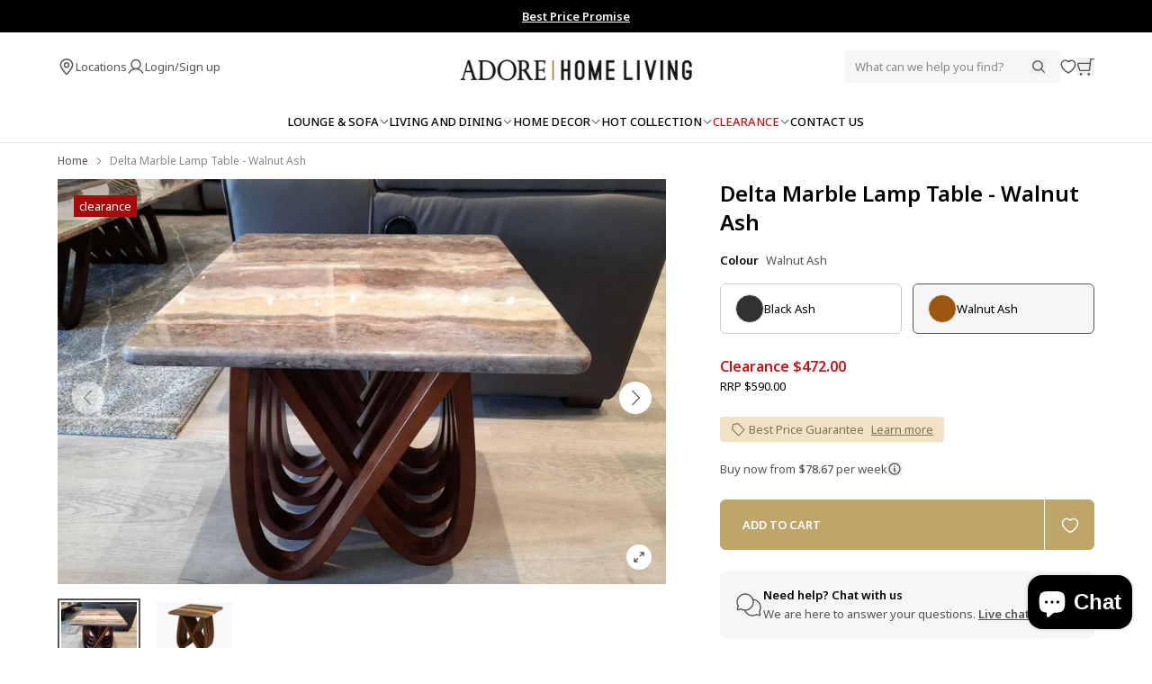

--- FILE ---
content_type: text/css
request_url: https://adorehomeliving.com.au/cdn/shop/t/62/assets/theme.css?v=8239751242429702171749694810
body_size: 21457
content:
:root{--header-height-desktop:122px;--header-sticky-height-desktop:72px;--header-height-mobile:104px;--page-header-height:159px}body:not(.user-is-tabbing) a:focus,body:not(.user-is-tabbing) button:focus,body:not(.user-is-tabbing) div:focus,body:not(.user-is-tabbing) input:focus,body:not(.user-is-tabbing) select:focus,body:not(.user-is-tabbing) span:focus,body:not(.user-is-tabbing) textarea:focus{--tw-shadow:0 0 transparent;--tw-shadow-colored:0 0 transparent;box-shadow:0 0 transparent,0 0 transparent,var(--tw-shadow);box-shadow:var(--tw-ring-offset-shadow,0 0 transparent),var(--tw-ring-shadow,0 0 transparent),var(--tw-shadow);outline-width:0!important}body.user-is-tabbing a:focus,body.user-is-tabbing button:focus,body.user-is-tabbing div:focus,body.user-is-tabbing input:focus,body.user-is-tabbing select:focus,body.user-is-tabbing span:focus,body.user-is-tabbing textarea:focus{--tw-shadow:0 0 transparent;--tw-shadow-colored:0 0 transparent;box-shadow:0 0 transparent,0 0 transparent,var(--tw-shadow);box-shadow:var(--tw-ring-offset-shadow,0 0 transparent),var(--tw-ring-shadow,0 0 transparent),var(--tw-shadow);outline-color:#bea56a;outline-offset:4px;outline-style:solid;outline-width:1px}.globo-formbuilder .globo-formbuilder-custom-style .globo-form-app{font-family:Noto Sans,sans-serif;margin:0;max-width:100%!important}.globo-formbuilder .globo-formbuilder-custom-style .globo-form-app .panels{flex-direction:column;height:auto!important;margin-left:-.25rem;min-height:376px;width:calc(100% + 8px);z-index:10}.globo-formbuilder .globo-formbuilder-custom-style .globo-form-app .panels+p{height:0;visibility:hidden}.globo-formbuilder .globo-formbuilder-custom-style .globo-form-app .panels .panel{display:none;margin-left:.25rem;padding-top:0;position:static;transform:none;width:calc(100% - 8px)}.globo-formbuilder .globo-formbuilder-custom-style .globo-form-app .panels .panel.block-container{display:flex}.globo-formbuilder .globo-formbuilder-custom-style .header,.globo-formbuilder .globo-formbuilder-custom-style .wizard__header{display:none}.globo-formbuilder .globo-formbuilder-custom-style .layout-1-column{padding:0!important}.globo-formbuilder .globo-formbuilder-custom-style .layout-2-column{width:100%!important}@media (min-width:768px){.globo-formbuilder .globo-formbuilder-custom-style .layout-2-column{width:50%!important}}.globo-formbuilder .globo-formbuilder-custom-style .layout-2-column-left{padding:0!important}@media (min-width:768px){.globo-formbuilder .globo-formbuilder-custom-style .layout-2-column-left{padding-left:0!important;padding-right:.5rem!important}}.globo-formbuilder .globo-formbuilder-custom-style .layout-2-column-right{padding:0!important}@media (min-width:768px){.globo-formbuilder .globo-formbuilder-custom-style .layout-2-column-right{padding-left:.5rem!important;padding-right:0!important}}.globo-formbuilder .globo-formbuilder-custom-style .page-1-mt{margin-top:1.5rem!important}@media (max-width:767px){.globo-formbuilder .globo-formbuilder-custom-style .page-1-mt:nth-child(2){margin-top:0!important}}.globo-formbuilder .globo-formbuilder-custom-style .page-2-mt:first-child{margin-top:1.5rem!important}@media (min-width:768px){.globo-formbuilder .globo-formbuilder-custom-style .page-2-mt:first-child{margin-top:2rem!important}}.globo-formbuilder .globo-formbuilder-custom-style .page-2-mt:nth-child(2){margin-top:0!important}@media (min-width:768px){.globo-formbuilder .globo-formbuilder-custom-style .page-2-mt:nth-child(2){margin-top:2rem!important}}.globo-formbuilder .globo-formbuilder-custom-style .globo-form-control{margin-bottom:1rem!important}.globo-formbuilder .globo-formbuilder-custom-style .globo-form-control[\:has\(\%3E\%20\.material_filled-label\.gfb__label__shink\)] .material_filled-label .label-content{--tw-text-opacity:1!important;color:#555!important;color:rgba(85,85,85,var(--tw-text-opacity,1))!important}.globo-formbuilder .globo-formbuilder-custom-style .globo-form-control:has(>.material_filled-label.gfb__label__shink) .material_filled-label .label-content{--tw-text-opacity:1!important;color:#555!important;color:rgba(85,85,85,var(--tw-text-opacity,1))!important}.globo-formbuilder .globo-formbuilder-custom-style .globo-form-control[\:has\(\%3E\%20\.material_filled-label\.gfb__label__shink\)] .material_filled-label .text-danger{--tw-text-opacity:1!important;color:#555!important;color:rgba(85,85,85,var(--tw-text-opacity,1))!important}.globo-formbuilder .globo-formbuilder-custom-style .globo-form-control:has(>.material_filled-label.gfb__label__shink) .material_filled-label .text-danger{--tw-text-opacity:1!important;color:#555!important;color:rgba(85,85,85,var(--tw-text-opacity,1))!important}.globo-formbuilder .globo-formbuilder-custom-style .globo-form-control[\:has\(\%3E\%20\.material_filled-label\.gfb__label__shink\)] .material_filled-input{--tw-border-opacity:1!important;border-color:#555!important;border-color:rgba(85,85,85,var(--tw-border-opacity,1))!important}.globo-formbuilder .globo-formbuilder-custom-style .globo-form-control:has(>.material_filled-label.gfb__label__shink) .material_filled-input{--tw-border-opacity:1!important;border-color:#555!important;border-color:rgba(85,85,85,var(--tw-border-opacity,1))!important}.globo-formbuilder .globo-formbuilder-custom-style .globo-form-control.has-error .material_filled-label .label-content,.globo-formbuilder .globo-formbuilder-custom-style .globo-form-control.has-error .material_filled-label .text-danger{--tw-text-opacity:1!important;color:red!important;color:rgba(255,0,0,var(--tw-text-opacity,1))!important}.globo-formbuilder .globo-formbuilder-custom-style .globo-form-control.has-error .material_filled-input{border:1px solid red!important}.globo-formbuilder .globo-formbuilder-custom-style .globo-form-control.has-error .classic-input{--tw-border-opacity:1!important;border-color:#ff1d1d!important;border-color:rgba(255,29,29,var(--tw-border-opacity,1))!important}.globo-formbuilder .globo-formbuilder-custom-style .page-1-mb{margin-bottom:1rem!important}@media (min-width:768px){.globo-formbuilder .globo-formbuilder-custom-style .page-1-mb{margin-bottom:1.5rem!important}}.globo-formbuilder .globo-formbuilder-custom-style .page-1-mb:last-child,.globo-formbuilder .globo-formbuilder-custom-style .page-2-mb{margin-bottom:1.5rem!important}@media (min-width:768px){.globo-formbuilder .globo-formbuilder-custom-style .page-2-mb{margin-bottom:2rem!important}}.globo-formbuilder .globo-formbuilder-custom-style .globo-form-control:not([data-type=textarea]) .material_filled-input{height:1.25rem;min-height:1.25rem}.globo-formbuilder .globo-formbuilder-custom-style .globo-form-control:not([data-type=textarea]) .gfb__label__shink+.globo-form-input .material_filled-input{padding-bottom:6px!important;padding-top:22px!important}.globo-formbuilder .globo-formbuilder-custom-style .globo-form-control:not([data-type=textarea]) .gfb__label__shink.material_filled-label{top:7px!important}.globo-formbuilder .globo-formbuilder-custom-style .globo-form-control:not([data-type=textarea]) .gfb__label__filled+.globo-form-input .material_filled-input{padding-bottom:6px!important;padding-top:22px!important}.globo-formbuilder .globo-formbuilder-custom-style .globo-form-control:not([data-type=textarea]) .gfb__label__filled.material_filled-label{top:7px!important}.globo-formbuilder .globo-formbuilder-custom-style .globo-form-control:not([data-type=textarea]) .classic-input{height:48px;min-height:48px;padding:14px 1rem!important}.globo-formbuilder .globo-formbuilder-custom-style .globo-form-control[data-type=textarea] .material_filled-input{height:152px;min-height:152px}.globo-formbuilder .globo-formbuilder-custom-style .globo-form-control[data-type=textarea] .gfb__label__shink+.globo-form-input .material_filled-input{height:136px;min-height:136px;padding-bottom:14px!important;padding-top:30px!important}.globo-formbuilder .globo-formbuilder-custom-style .globo-form-control[data-type=textarea] .gfb__label__filled+.globo-form-input .material_filled-input{height:136px;min-height:136px;padding-bottom:14px!important;padding-top:30px!important}.globo-formbuilder .globo-formbuilder-custom-style .globo-form-control[data-type=textarea] .classic-input{height:140px;min-height:140px;padding:.75rem 1rem!important}.globo-formbuilder .globo-formbuilder-custom-style .globo-form-control:not([data-type=select]) .material_filled-input,.globo-formbuilder .globo-formbuilder-custom-style .globo-form-control[data-type=select] .gfb__label__filled+.globo-form-input .material_filled-input,.globo-formbuilder .globo-formbuilder-custom-style .globo-form-control[data-type=select] .gfb__label__shink+.globo-form-input .material_filled-input{--tw-text-opacity:1!important;color:#555!important;color:rgba(85,85,85,var(--tw-text-opacity,1))!important;font-size:13px!important;line-height:20px!important}.globo-formbuilder .globo-formbuilder-custom-style .classic-label{margin-bottom:.5rem!important}.globo-formbuilder .globo-formbuilder-custom-style .classic-label .label-content,.globo-formbuilder .globo-formbuilder-custom-style .classic-label .text-danger{--tw-text-opacity:1!important;color:#555!important;color:rgba(85,85,85,var(--tw-text-opacity,1))!important;font-size:13px!important;line-height:20px!important}.globo-formbuilder .globo-formbuilder-custom-style .globo-form-input{--tw-bg-opacity:1!important;background-color:#fff!important;background-color:rgba(255,255,255,var(--tw-bg-opacity,1))!important;border-radius:.375rem!important;overflow:visible!important}.globo-formbuilder .globo-formbuilder-custom-style .material_filled-label{font-size:13px!important;left:17px!important;line-height:20px!important;margin:0;top:14px!important;transform:none!important;transition:none!important}.globo-formbuilder .globo-formbuilder-custom-style .material_filled-label .label-content,.globo-formbuilder .globo-formbuilder-custom-style .material_filled-label .text-danger{--tw-text-opacity:1!important;color:#888!important;color:rgba(136,136,136,var(--tw-text-opacity,1))!important;font-size:13px!important;line-height:20px!important}.globo-formbuilder .globo-formbuilder-custom-style .gfb__label__filled.material_filled-label,.globo-formbuilder .globo-formbuilder-custom-style .gfb__label__filled.material_filled-label .text-danger,.globo-formbuilder .globo-formbuilder-custom-style .gfb__label__shink.material_filled-label,.globo-formbuilder .globo-formbuilder-custom-style .gfb__label__shink.material_filled-label .text-danger{font-size:12px!important;font-weight:400!important;line-height:16px!important}.globo-formbuilder .globo-formbuilder-custom-style .globo-form-input{border-width:0!important}.globo-formbuilder .globo-formbuilder-custom-style .material_filled-input{background-position-x:calc(100% - 16px)!important;border:1px solid #adadad!important;border-radius:.375rem;padding:14px 1rem!important}.globo-formbuilder .globo-formbuilder-custom-style .material_filled-input::-moz-placeholder{opacity:0!important}.globo-formbuilder .globo-formbuilder-custom-style .material_filled-input::placeholder{opacity:0!important}.globo-formbuilder .globo-formbuilder-custom-style .help-block.error{--tw-text-opacity:1!important;color:#c81111!important;color:rgba(200,17,17,var(--tw-text-opacity,1))!important;font-size:13px;line-height:20px;margin-top:.5rem}.globo-formbuilder .globo-formbuilder-custom-style .gfb__footer{display:flex!important;margin:0!important;padding:0!important}.globo-formbuilder .globo-formbuilder-custom-style .globo-description{display:none}.globo-formbuilder .globo-formbuilder-custom-style .material_filled-button{--tw-bg-opacity:1!important;background-color:#bea56a!important;background-color:rgba(190,165,106,var(--tw-bg-opacity,1))!important;border-radius:.375rem!important;border-width:0!important;font-size:13px!important;font-weight:600!important;line-height:22px!important;margin:0!important;min-height:48px!important;width:100%!important}@media (min-width:768px){.globo-formbuilder .globo-formbuilder-custom-style .material_filled-button{width:-moz-fit-content!important;width:fit-content!important}}.globo-formbuilder .globo-formbuilder-custom-style .material_filled-button{min-width:0;min-width:auto}.globo-formbuilder .globo-formbuilder-custom-style .material_filled-button:hover{--tw-shadow:0 0 transparent!important;--tw-shadow-colored:0 0 transparent!important;background-color:#9e8854!important;background-color:rgba(158,136,84,var(--tw-bg-opacity,1))!important;filter:none!important}.globo-formbuilder .globo-formbuilder-custom-style .classic-input,.globo-formbuilder .globo-formbuilder-custom-style .material_filled-button:hover{--tw-bg-opacity:1!important;box-shadow:0 0 transparent,0 0 transparent,var(--tw-shadow)!important;box-shadow:var(--tw-ring-offset-shadow,0 0 transparent),var(--tw-ring-shadow,0 0 transparent),var(--tw-shadow)!important}.globo-formbuilder .globo-formbuilder-custom-style .classic-input{--tw-text-opacity:1!important;--tw-shadow:0 0 transparent!important;--tw-shadow-colored:0 0 transparent!important;background-color:#fff!important;background-color:rgba(255,255,255,var(--tw-bg-opacity,1))!important;border:1px solid #adadad!important;border-radius:.375rem;color:#555!important;color:rgba(85,85,85,var(--tw-text-opacity,1))!important;font-size:13px!important;line-height:20px!important}.globo-formbuilder .globo-formbuilder-custom-style .classic-input::-moz-placeholder{--tw-text-opacity:1!important;color:#888!important;color:rgba(136,136,136,var(--tw-text-opacity,1))!important;font-size:13px!important;line-height:20px!important}.globo-formbuilder .globo-formbuilder-custom-style .classic-input::placeholder{--tw-text-opacity:1!important;color:#888!important;color:rgba(136,136,136,var(--tw-text-opacity,1))!important;font-size:13px!important;line-height:20px!important}.globo-formbuilder .globo-formbuilder-custom-style .classic-input:focus{--tw-border-opacity:1!important;--tw-ring-shadow:none!important;border-color:#555!important;border-color:rgba(85,85,85,var(--tw-border-opacity,1))!important}.globo-formbuilder .globo-formbuilder-custom-style .classic-input:focus::-moz-placeholder{opacity:0!important}.globo-formbuilder .globo-formbuilder-custom-style .classic-input:focus::placeholder{opacity:0!important}.globo-formbuilder .globo-formbuilder-custom-style select.classic-input{background-image:url("data:image/svg+xml;charset=utf-8,%3Csvg xmlns='http://www.w3.org/2000/svg' fill='none' viewBox='0 0 20 20'%3E%3Cpath stroke='%236b7280' stroke-linecap='round' stroke-linejoin='round' stroke-width='1.5' d='m6 8 4 4 4-4'/%3E%3C/svg%3E")!important;background-position-x:calc(100% - 16px)!important;background-position-y:50%!important}.globo-formbuilder .globo-formbuilder-custom-style .classic-input[data-type=datetime]{background-image:url("data:image/svg+xml;charset=utf-8,%3Csvg xmlns='http://www.w3.org/2000/svg' width='20' height='20' fill='none'%3E%3Cpath d='M16.25 3.125H3.75a.625.625 0 0 0-.625.625v12.5c0 .345.28.625.625.625h12.5c.345 0 .625-.28.625-.625V3.75a.625.625 0 0 0-.625-.625Zm-2.5-1.25v2.5m-7.5-2.5v2.5m-3.125 2.5h13.75' stroke='%23555' stroke-linecap='round' stroke-linejoin='round'/%3E%3C/svg%3E")!important;background-position-x:calc(100% - 16px);background-position-y:50%;background-repeat:no-repeat;background-size:1.5em 1.5em}.globo-formbuilder .globo-formbuilder-custom-style .message.success{--tw-border-opacity:1!important;--tw-bg-opacity:1!important;--tw-shadow:0 0 transparent!important;--tw-shadow-colored:0 0 transparent!important;background-color:#fff!important;background-color:rgba(255,255,255,var(--tw-bg-opacity,1))!important;background-image:url("data:image/svg+xml;charset=utf-8,%3Csvg xmlns='http://www.w3.org/2000/svg' width='24' height='24' fill='none'%3E%3Cpath d='M12 21a9 9 0 1 0 0-18 9 9 0 0 0 0 18Z' stroke='%2332A45C' stroke-width='2' stroke-linecap='round' stroke-linejoin='round'/%3E%3Cpath d='M16.125 9.75 10.622 15l-2.747-2.625' stroke='%2332A45C' stroke-width='2' stroke-linecap='round' stroke-linejoin='round'/%3E%3C/svg%3E");background-position-x:16px;background-position-y:50%;background-repeat:no-repeat;background-size:24px 24px;border-color:#32a45c!important;border-color:rgba(50,164,92,var(--tw-border-opacity,1))!important;border-radius:.375rem;border-width:1px!important;border:1px solid;box-shadow:0 0 transparent,0 0 transparent,var(--tw-shadow)!important;box-shadow:var(--tw-ring-offset-shadow,0 0 transparent),var(--tw-ring-shadow,0 0 transparent),var(--tw-shadow)!important;margin-bottom:2rem!important;max-width:100%!important;padding:1rem 1rem 1rem 56px!important}.globo-formbuilder .globo-formbuilder-custom-style .message.success .dismiss{opacity:0;pointer-events:none}.globo-formbuilder .globo-formbuilder-custom-style .message.success .gfb__content-title{--tw-text-opacity:1!important;color:#000100!important;color:rgba(0,1,0,var(--tw-text-opacity,1))!important;font-size:16px!important;font-weight:600!important;line-height:24px!important;margin-bottom:.25rem!important;text-align:left!important}.globo-formbuilder .globo-formbuilder-custom-style .message.success .content{--tw-text-opacity:1!important;color:#555!important;color:rgba(85,85,85,var(--tw-text-opacity,1))!important;font-size:13px!important;line-height:20px!important;text-align:left!important}.globo-formbuilder .globo-formbuilder-custom-style .message.success .dismiss{height:1rem!important;right:.25rem!important;width:1rem!important}.globo-formbuilder .globo-formbuilder-custom-style .classic-button{--tw-border-opacity:1!important;--tw-bg-opacity:1!important;background-color:#bea56a!important;background-color:rgba(190,165,106,var(--tw-bg-opacity,1))!important;border-color:#bea56a!important;border-color:rgba(190,165,106,var(--tw-border-opacity,1))!important;border-radius:.375rem!important;border-width:1px!important;font-size:13px!important;font-weight:600!important;line-height:22px!important;margin-left:auto!important;margin-right:auto!important;min-height:48px!important;width:100%!important}@media (min-width:768px){.globo-formbuilder .globo-formbuilder-custom-style .classic-button{width:-moz-fit-content!important;width:fit-content!important}}.globo-formbuilder .globo-formbuilder-custom-style .classic-button{min-width:0;min-width:auto}.globo-formbuilder .globo-formbuilder-custom-style .classic-button:hover{--tw-bg-opacity:1!important;--tw-shadow:0 0 transparent!important;--tw-shadow-colored:0 0 transparent!important;background-color:#9e8854!important;background-color:rgba(158,136,84,var(--tw-bg-opacity,1))!important;box-shadow:0 0 transparent,0 0 transparent,var(--tw-shadow)!important;box-shadow:var(--tw-ring-offset-shadow,0 0 transparent),var(--tw-ring-shadow,0 0 transparent),var(--tw-shadow)!important;filter:none!important}.globo-formbuilder .globo-formbuilder-custom-style .classic-button.previous{--tw-border-opacity:1!important;--tw-bg-opacity:1!important;--tw-text-opacity:1!important;background-color:#fff!important;background-color:rgba(255,255,255,var(--tw-bg-opacity,1))!important;border-color:#888!important;border-color:rgba(136,136,136,var(--tw-border-opacity,1))!important;border-radius:.375rem!important;border-width:1px!important;color:#000100!important;color:rgba(0,1,0,var(--tw-text-opacity,1))!important;font-size:13px!important;font-weight:600!important;line-height:22px!important;margin-left:auto!important;margin-right:1rem!important;min-height:48px!important;width:100%!important}@media (min-width:768px){.globo-formbuilder .globo-formbuilder-custom-style .classic-button.previous{width:-moz-fit-content!important;width:fit-content!important}}.globo-formbuilder .globo-formbuilder-custom-style .classic-button.previous{min-width:0;min-width:auto}.globo-formbuilder .globo-formbuilder-custom-style .classic-button.previous:hover{--tw-bg-opacity:1!important;--tw-shadow:0 0 transparent!important;--tw-shadow-colored:0 0 transparent!important;background-color:#f6f6f6!important;background-color:rgba(246,246,246,var(--tw-bg-opacity,1))!important;box-shadow:0 0 transparent,0 0 transparent,var(--tw-shadow)!important;box-shadow:var(--tw-ring-offset-shadow,0 0 transparent),var(--tw-ring-shadow,0 0 transparent),var(--tw-shadow)!important;filter:none!important}.globo-formbuilder .globo-formbuilder-custom-style .spinner{--tw-bg-opacity:1!important;background-color:#9e8854!important;background-color:rgba(158,136,84,var(--tw-bg-opacity,1))!important;border-radius:.375rem!important}.globo-formbuilder .globo-formbuilder-custom-style .gfb__dropzone{--tw-border-opacity:1!important;--tw-bg-opacity:1!important;background-color:#fff!important;background-color:rgba(255,255,255,var(--tw-bg-opacity,1))!important;border-color:#adadad!important;border-color:rgba(173,173,173,var(--tw-border-opacity,1))!important;border-radius:.375rem!important;padding:1.75rem 1rem!important}.globo-formbuilder .globo-formbuilder-custom-style .gfb__dropzone--content{gap:0!important}.globo-formbuilder .globo-formbuilder-custom-style .gfb__dropzone--placeholder{gap:1rem!important}.globo-formbuilder .globo-formbuilder-custom-style .gfb__dropzone--placeholder--title{--tw-text-opacity:1!important;color:#555!important;color:rgba(85,85,85,var(--tw-text-opacity,1))!important;font-size:13px!important;font-weight:600!important;line-height:20px!important;max-width:180px!important;text-align:center!important}.globo-formbuilder .globo-formbuilder-custom-style .gfb__dropzone--placeholder--description{--tw-text-opacity:1!important;color:#555!important;color:rgba(85,85,85,var(--tw-text-opacity,1))!important;font-size:12px!important;font-weight:400!important;line-height:16px!important;text-align:center!important}.globo-formbuilder .globo-formbuilder-custom-style .gfb__dropzone--placeholder--button{--tw-border-opacity:1!important;--tw-text-opacity:1!important;border-color:#888!important;border-color:rgba(136,136,136,var(--tw-border-opacity,1))!important;border-radius:.375rem!important;color:#000100!important;color:rgba(0,1,0,var(--tw-text-opacity,1))!important;font-size:13px!important;font-weight:600!important;line-height:22px!important;padding:.5rem 1.5rem!important}.globo-formbuilder .globo-formbuilder-custom-style .gfb__dropzone--preview--area{margin-bottom:1rem!important}body.user-is-tabbing .globo-formbuilder .globo-formbuilder-custom-style .classic-input:focus,body.user-is-tabbing .globo-formbuilder .globo-formbuilder-custom-style .material_filled-input:focus{box-shadow:0 0 0 2px #fff,0 0 0 4px #bea56a!important;outline:none!important}.globo-formbuilder .globo-formbuilder-custom-style.globo-formbuilder-single-page .wizard__submit{margin-left:auto!important;margin-right:auto!important}.globo-formbuilder .globo-formbuilder-custom-style.globo-formbuilder-single-page .submit{padding:.75rem 1.5rem!important}.globo-formbuilder .globo-formbuilder-custom-style.globo-formbuilder-multi-page .wizard__submit,.globo-formbuilder .globo-formbuilder-custom-style.globo-formbuilder-single-page .material_filled-button{margin-left:0!important;margin-right:auto!important}.globo-formbuilder .globo-formbuilder-custom-style.globo-formbuilder-multi-page .next,.globo-formbuilder .globo-formbuilder-custom-style.globo-formbuilder-multi-page .previous{padding:.75rem 1.5rem!important}@media (min-width:768px){.globo-formbuilder .globo-formbuilder-custom-style.globo-formbuilder-multi-page .next,.globo-formbuilder .globo-formbuilder-custom-style.globo-formbuilder-multi-page .previous{padding-left:56px!important;padding-right:56px!important}}.rc-slider{border-radius:.375rem;height:1rem;padding-bottom:.25rem;padding-top:.25rem;position:relative;touch-action:none;width:100%}.rc-slider,.rc-slider *{box-sizing:border-box}.rc-slider-handle{--tw-pan-x:pan-x;--tw-bg-opacity:1;background-color:#bea56a;background-color:rgba(190,165,106,var(--tw-bg-opacity,1));border-radius:9999px;cursor:grab;height:10px;margin-top:-5px;position:absolute;touch-action:var(--tw-pan-x) var(--tw-pan-y) var(--tw-pinch-zoom);width:10px;z-index:10}.rc-slider-handle:focus{--tw-shadow:0 0 transparent;--tw-shadow-colored:0 0 transparent;outline:2px solid transparent;outline-offset:2px}.rc-slider-handle.focus-visible,.rc-slider-handle:focus{box-shadow:0 0 transparent,0 0 transparent,var(--tw-shadow);box-shadow:var(--tw-ring-offset-shadow,0 0 transparent),var(--tw-ring-shadow,0 0 transparent),var(--tw-shadow)}.rc-slider-handle.focus-visible{--tw-shadow:0px 0px 0px 8px rgba(44,69,37,.16);--tw-shadow-colored:0px 0px 0px 8px var(--tw-shadow-color)}.rc-slider-handle:focus-visible{--tw-shadow:0px 0px 0px 8px rgba(44,69,37,.16);--tw-shadow-colored:0px 0px 0px 8px var(--tw-shadow-color);box-shadow:0 0 transparent,0 0 transparent,var(--tw-shadow);box-shadow:var(--tw-ring-offset-shadow,0 0 transparent),var(--tw-ring-shadow,0 0 transparent),var(--tw-shadow)}.rc-slider-handle:active,.rc-slider-handle:hover{--tw-shadow:0px 0px 0px 8px rgba(44,69,37,.16);--tw-shadow-colored:0px 0px 0px 8px var(--tw-shadow-color);box-shadow:0 0 transparent,0 0 transparent,var(--tw-shadow);box-shadow:var(--tw-ring-offset-shadow,0 0 transparent),var(--tw-ring-shadow,0 0 transparent),var(--tw-shadow)}.rc-slider-handle:active{cursor:grabbing}.rc-slider-handle-dragging.rc-slider-handle-dragging.rc-slider-handle-dragging{--tw-shadow:0px 0px 0px 8px rgba(44,69,37,.16);--tw-shadow-colored:0px 0px 0px 8px var(--tw-shadow-color);box-shadow:0 0 transparent,0 0 transparent,var(--tw-shadow);box-shadow:var(--tw-ring-offset-shadow,0 0 transparent),var(--tw-ring-shadow,0 0 transparent),var(--tw-shadow)}.rc-slider-track{--tw-bg-opacity:1;background-color:#bea56a;background-color:rgba(190,165,106,var(--tw-bg-opacity,1));height:100%;position:absolute;top:0}.minicart-related .abstract-card-top{width:120px}@media (min-width:768px){.minicart-related .abstract-card-top{width:100%}}.minicart-related .swiper-button-next,.minicart-related .swiper-button-prev{top:-48px}.minicart-related .swiper-button-next:not(.swiper-button-disabled),.minicart-related .swiper-button-prev:not(.swiper-button-disabled){--tw-text-opacity:1;color:#555;color:rgba(85,85,85,var(--tw-text-opacity,1))}.minicart-related .swiper-button-next{right:0}.minicart-related .swiper-button-prev{right:40px}.cart-related .swiper-button-next,.cart-related .swiper-button-prev{top:-46px}@media (min-width:768px){.cart-related .swiper-button-next,.cart-related .swiper-button-prev{top:-60px}}.cart-related .swiper-button-next{right:1rem}@media (min-width:768px){.cart-related .swiper-button-next{right:64px}}.cart-related .swiper-button-prev{right:48px}@media (min-width:768px){.cart-related .swiper-button-prev{right:6rem}.template-collection .breadcrumbs-section,.template-search .breadcrumbs-section{padding-bottom:0;padding-top:1.5rem}}*,:after,:before{--tw-border-spacing-x:0;--tw-border-spacing-y:0;--tw-translate-x:0;--tw-translate-y:0;--tw-rotate:0;--tw-skew-x:0;--tw-skew-y:0;--tw-scale-x:1;--tw-scale-y:1;--tw-pan-x: ;--tw-pan-y: ;--tw-pinch-zoom: ;--tw-scroll-snap-strictness:proximity;--tw-gradient-from-position: ;--tw-gradient-via-position: ;--tw-gradient-to-position: ;--tw-ordinal: ;--tw-slashed-zero: ;--tw-numeric-figure: ;--tw-numeric-spacing: ;--tw-numeric-fraction: ;--tw-ring-inset: ;--tw-ring-offset-width:0px;--tw-ring-offset-color:#fff;--tw-ring-color:rgba(59,130,246,.5);--tw-ring-offset-shadow:0 0 transparent;--tw-ring-shadow:0 0 transparent;--tw-shadow:0 0 transparent;--tw-shadow-colored:0 0 transparent;--tw-blur: ;--tw-brightness: ;--tw-contrast: ;--tw-grayscale: ;--tw-hue-rotate: ;--tw-invert: ;--tw-saturate: ;--tw-sepia: ;--tw-drop-shadow: ;--tw-backdrop-blur: ;--tw-backdrop-brightness: ;--tw-backdrop-contrast: ;--tw-backdrop-grayscale: ;--tw-backdrop-hue-rotate: ;--tw-backdrop-invert: ;--tw-backdrop-opacity: ;--tw-backdrop-saturate: ;--tw-backdrop-sepia: ;--tw-contain-size: ;--tw-contain-layout: ;--tw-contain-paint: ;--tw-contain-style: }::backdrop{--tw-border-spacing-x:0;--tw-border-spacing-y:0;--tw-translate-x:0;--tw-translate-y:0;--tw-rotate:0;--tw-skew-x:0;--tw-skew-y:0;--tw-scale-x:1;--tw-scale-y:1;--tw-pan-x: ;--tw-pan-y: ;--tw-pinch-zoom: ;--tw-scroll-snap-strictness:proximity;--tw-gradient-from-position: ;--tw-gradient-via-position: ;--tw-gradient-to-position: ;--tw-ordinal: ;--tw-slashed-zero: ;--tw-numeric-figure: ;--tw-numeric-spacing: ;--tw-numeric-fraction: ;--tw-ring-inset: ;--tw-ring-offset-width:0px;--tw-ring-offset-color:#fff;--tw-ring-color:rgba(59,130,246,.5);--tw-ring-offset-shadow:0 0 transparent;--tw-ring-shadow:0 0 transparent;--tw-shadow:0 0 transparent;--tw-shadow-colored:0 0 transparent;--tw-blur: ;--tw-brightness: ;--tw-contrast: ;--tw-grayscale: ;--tw-hue-rotate: ;--tw-invert: ;--tw-saturate: ;--tw-sepia: ;--tw-drop-shadow: ;--tw-backdrop-blur: ;--tw-backdrop-brightness: ;--tw-backdrop-contrast: ;--tw-backdrop-grayscale: ;--tw-backdrop-hue-rotate: ;--tw-backdrop-invert: ;--tw-backdrop-opacity: ;--tw-backdrop-saturate: ;--tw-backdrop-sepia: ;--tw-contain-size: ;--tw-contain-layout: ;--tw-contain-paint: ;--tw-contain-style: }*,:after,:before{border:0 solid #e7e7e7;box-sizing:border-box}:after,:before{--tw-content:""}:host,html{-webkit-text-size-adjust:100%;font-feature-settings:normal;-webkit-tap-highlight-color:transparent;font-family:Noto Sans,sans-serif;font-variation-settings:normal;line-height:1.5;-moz-tab-size:4;-o-tab-size:4;tab-size:4}body{line-height:inherit;margin:0}hr{border-top-width:1px;color:inherit;height:0}abbr:where([title]){text-decoration:underline;-webkit-text-decoration:underline dotted currentColor;text-decoration:underline dotted currentColor}h1,h2,h3,h4,h5,h6{font-size:inherit;font-weight:inherit}a{color:inherit;text-decoration:inherit}b,strong{font-weight:bolder}code,kbd,pre,samp{font-feature-settings:normal;font-family:ui-monospace,SFMono-Regular,Menlo,Monaco,Consolas,Liberation Mono,Courier New,monospace;font-size:1em;font-variation-settings:normal}small{font-size:80%}sub,sup{font-size:75%;line-height:0;position:relative;vertical-align:baseline}sub{bottom:-.25em}sup{top:-.5em}table{border-collapse:collapse;border-color:inherit;text-indent:0}button,input,optgroup,select,textarea{font-feature-settings:inherit;color:inherit;font-family:inherit;font-size:100%;font-variation-settings:inherit;font-weight:inherit;letter-spacing:inherit;line-height:inherit;margin:0;padding:0}button,select{text-transform:none}button,input:where([type=button]),input:where([type=reset]),input:where([type=submit]){-webkit-appearance:button;background-color:transparent;background-image:none}:-moz-focusring{outline:auto}:-moz-ui-invalid{box-shadow:none}progress{vertical-align:baseline}::-webkit-inner-spin-button,::-webkit-outer-spin-button{height:auto}[type=search]{-webkit-appearance:textfield;outline-offset:-2px}::-webkit-search-decoration{-webkit-appearance:none}::-webkit-file-upload-button{-webkit-appearance:button;font:inherit}summary{display:list-item}blockquote,dd,dl,figure,h1,h2,h3,h4,h5,h6,hr,p,pre{margin:0}fieldset{margin:0}fieldset,legend{padding:0}menu,ol,ul{list-style:none;margin:0;padding:0}dialog{padding:0}textarea{resize:vertical}input::-moz-placeholder,textarea::-moz-placeholder{color:#9ca3af}input::placeholder,textarea::placeholder{color:#9ca3af}[role=button],button{cursor:pointer}:disabled{cursor:default}audio,canvas,embed,iframe,img,object,svg,video{display:block;vertical-align:middle}img,video{height:auto;max-width:100%}[hidden]:where(:not([hidden=until-found])){display:none}[multiple],[type=date],[type=datetime-local],[type=email],[type=month],[type=number],[type=password],[type=search],[type=tel],[type=text],[type=time],[type=url],[type=week],input:where(:not([type])),select,textarea{--tw-shadow:0 0 transparent;-webkit-appearance:none;-moz-appearance:none;appearance:none;background-color:#fff;border-color:#6b7280;border-radius:0;border-width:1px;font-size:1rem;line-height:1.5rem;padding:.5rem .75rem}[multiple]:focus,[type=date]:focus,[type=datetime-local]:focus,[type=email]:focus,[type=month]:focus,[type=number]:focus,[type=password]:focus,[type=search]:focus,[type=tel]:focus,[type=text]:focus,[type=time]:focus,[type=url]:focus,[type=week]:focus,input:where(:not([type])):focus,select:focus,textarea:focus{--tw-ring-inset:var(--tw-empty, );--tw-ring-offset-width:0px;--tw-ring-offset-color:#fff;--tw-ring-color:#2563eb;--tw-ring-offset-shadow:var(--tw-ring-inset) 0 0 0 var(--tw-ring-offset-width) var(--tw-ring-offset-color);--tw-ring-shadow:var(--tw-ring-inset) 0 0 0 calc(1px + var(--tw-ring-offset-width)) var(--tw-ring-color);border-color:#2563eb;box-shadow:var(--tw-ring-offset-shadow),var(--tw-ring-shadow),var(--tw-shadow);outline:2px solid transparent;outline-offset:2px}input::-moz-placeholder,textarea::-moz-placeholder{color:#6b7280;opacity:1}input::placeholder,textarea::placeholder{color:#6b7280;opacity:1}::-webkit-datetime-edit-fields-wrapper{padding:0}::-webkit-date-and-time-value{min-height:1.5em;text-align:inherit}::-webkit-datetime-edit{display:inline-flex}::-webkit-datetime-edit,::-webkit-datetime-edit-day-field,::-webkit-datetime-edit-hour-field,::-webkit-datetime-edit-meridiem-field,::-webkit-datetime-edit-millisecond-field,::-webkit-datetime-edit-minute-field,::-webkit-datetime-edit-month-field,::-webkit-datetime-edit-second-field,::-webkit-datetime-edit-year-field{padding-bottom:0;padding-top:0}select{background-image:url("data:image/svg+xml;charset=utf-8,%3Csvg xmlns='http://www.w3.org/2000/svg' fill='none' viewBox='0 0 20 20'%3E%3Cpath stroke='%236b7280' stroke-linecap='round' stroke-linejoin='round' stroke-width='1.5' d='m6 8 4 4 4-4'/%3E%3C/svg%3E");background-position:right .5rem center;background-repeat:no-repeat;background-size:1.5em 1.5em;padding-right:2.5rem;-webkit-print-color-adjust:exact;print-color-adjust:exact}[multiple],[size]:where(select:not([size="1"])){background-image:none;background-position:0 0;background-repeat:repeat;background-size:auto auto;background-size:initial;padding-right:.75rem;-webkit-print-color-adjust:inherit;print-color-adjust:inherit}[type=checkbox],[type=radio]{--tw-shadow:0 0 transparent;-webkit-appearance:none;-moz-appearance:none;appearance:none;background-color:#fff;background-origin:border-box;border-color:#6b7280;border-width:1px;color:#2563eb;display:inline-block;flex-shrink:0;height:1rem;padding:0;-webkit-print-color-adjust:exact;print-color-adjust:exact;-webkit-user-select:none;-moz-user-select:none;user-select:none;vertical-align:middle;width:1rem}[type=checkbox]{border-radius:0}[type=radio]{border-radius:100%}[type=checkbox]:focus,[type=radio]:focus{--tw-ring-inset:var(--tw-empty, );--tw-ring-offset-width:2px;--tw-ring-offset-color:#fff;--tw-ring-color:#2563eb;--tw-ring-offset-shadow:var(--tw-ring-inset) 0 0 0 var(--tw-ring-offset-width) var(--tw-ring-offset-color);--tw-ring-shadow:var(--tw-ring-inset) 0 0 0 calc(2px + var(--tw-ring-offset-width)) var(--tw-ring-color);box-shadow:var(--tw-ring-offset-shadow),var(--tw-ring-shadow),var(--tw-shadow);outline:2px solid transparent;outline-offset:2px}[type=checkbox]:checked,[type=radio]:checked{background-color:currentColor;background-position:50%;background-repeat:no-repeat;background-size:100% 100%;border-color:transparent}[type=checkbox]:checked{background-image:url("data:image/svg+xml;charset=utf-8,%3Csvg viewBox='0 0 16 16' fill='%23fff' xmlns='http://www.w3.org/2000/svg'%3E%3Cpath d='M12.207 4.793a1 1 0 0 1 0 1.414l-5 5a1 1 0 0 1-1.414 0l-2-2a1 1 0 0 1 1.414-1.414L6.5 9.086l4.293-4.293a1 1 0 0 1 1.414 0z'/%3E%3C/svg%3E")}@media (forced-colors:active){[type=checkbox]:checked{-webkit-appearance:auto;-moz-appearance:auto;appearance:auto}}[type=radio]:checked{background-image:url("data:image/svg+xml;charset=utf-8,%3Csvg viewBox='0 0 16 16' fill='%23fff' xmlns='http://www.w3.org/2000/svg'%3E%3Ccircle cx='8' cy='8' r='3'/%3E%3C/svg%3E")}@media (forced-colors:active){[type=radio]:checked{-webkit-appearance:auto;-moz-appearance:auto;appearance:auto}}[type=checkbox]:checked:focus,[type=checkbox]:checked:hover,[type=radio]:checked:focus,[type=radio]:checked:hover{background-color:currentColor;border-color:transparent}[type=checkbox]:indeterminate{background-color:currentColor;background-image:url("data:image/svg+xml;charset=utf-8,%3Csvg xmlns='http://www.w3.org/2000/svg' fill='none' viewBox='0 0 16 16'%3E%3Cpath stroke='%23fff' stroke-linecap='round' stroke-linejoin='round' stroke-width='2' d='M4 8h8'/%3E%3C/svg%3E");background-position:50%;background-repeat:no-repeat;background-size:100% 100%;border-color:transparent}@media (forced-colors:active){[type=checkbox]:indeterminate{-webkit-appearance:auto;-moz-appearance:auto;appearance:auto}}[type=checkbox]:indeterminate:focus,[type=checkbox]:indeterminate:hover{background-color:currentColor;border-color:transparent}[type=file]{background:transparent none repeat 0 0/auto auto padding-box border-box scroll;background:initial;border-color:inherit;border-radius:0;border-width:0;font-size:inherit;line-height:inherit;padding:0}[type=file]:focus{outline:1px solid ButtonText;outline:1px auto -webkit-focus-ring-color}html{-moz-osx-font-smoothing:grayscale;-webkit-font-smoothing:antialiased}@keyframes translate-infinite{to{transform:translate(-100%)}0%{transform:translate(0)}}@keyframes fade-in-up{0%{transform:translate(-50%,100%)}to{transform:translate(-50%,-50%)}}@media (min-width:1200px){@keyframes fade-in-up{0%{transform:translate(-50%,100%)}to{transform:translate(-50%)}}}@keyframes fade-in-down{0%{transform:translate(-50%,-50%)}to{transform:translate(-50%,100%)}}@media (min-width:1200px){@keyframes fade-in-down{0%{transform:translate(-50%)}to{transform:translate(-50%,100%)}}}@keyframes slide-in-up{0%{transform:translate(-50%,100%)}to{transform:translate(-50%,-50%)}}@keyframes lazyLoader{0%{transform:translate(-50%)}50%{transform:translate(100%)}to{transform:translate(-50%)}}@keyframes smooth-appear{to{bottom:24px;opacity:1}}:root{--height-input:48px}.container{margin-left:auto;margin-right:auto;padding-left:16px;padding-right:16px;width:100%}@media (min-width:376px){.container{max-width:376px}}@media (min-width:640px){.container{max-width:640px}}@media (min-width:768px){.container{max-width:768px;padding-left:32px;padding-right:32px}}@media (min-width:1000px){.container{max-width:1000px}}@media (min-width:1024px){.container{max-width:1024px;padding-left:64px;padding-right:64px}}@media (min-width:1200px){.container{max-width:1200px}}@media (min-width:1440px){.container{max-width:1440px}}@media (min-width:1536px){.container{max-width:1536px}}.h1,.wysiwyg h1{font-size:42px;line-height:48px}.h1,.h2,.wysiwyg h1,.wysiwyg h2{--tw-text-opacity:1;color:#000100;color:rgba(0,1,0,var(--tw-text-opacity,1));font-weight:600}.h2,.wysiwyg h2{font-size:36px;line-height:42px}.h3,.wysiwyg h3{font-size:30px;line-height:36px}.h3,.h4,.wysiwyg h3,.wysiwyg h4{--tw-text-opacity:1;color:#000100;color:rgba(0,1,0,var(--tw-text-opacity,1));font-weight:600}.h4,.wysiwyg h4{font-size:24px;line-height:32px}.h5,.wysiwyg h5{font-size:20px;line-height:28px}.h5,.h6,.wysiwyg h5,.wysiwyg h6{--tw-text-opacity:1;color:#000100;color:rgba(0,1,0,var(--tw-text-opacity,1));font-weight:600}.h6,.wysiwyg h6{font-size:18px;line-height:24px}.wysiwyg p,body{--tw-text-opacity:1;color:#000100;color:rgba(0,1,0,var(--tw-text-opacity,1));font-size:13px;font-weight:400;line-height:20px}.label,.wysiwyg label{font-size:13px;font-weight:700;line-height:20px;text-transform:uppercase}.link,.wysiwyg a{cursor:pointer;font-size:13px;font-weight:600;line-height:20px;text-decoration-line:underline;text-transform:capitalize;transition-duration:.15s;transition-property:color,background-color,border-color,text-decoration-color,fill,stroke;transition-timing-function:cubic-bezier(.4,0,.2,1)}.link:hover,.wysiwyg a:hover{--tw-text-opacity:1;color:#80714f;color:rgba(128,113,79,var(--tw-text-opacity,1))}.link-normal{--tw-text-opacity:1;color:#555;color:rgba(85,85,85,var(--tw-text-opacity,1));cursor:pointer;font-size:13px;font-weight:400;line-height:20px;text-decoration-line:underline;text-transform:capitalize;transition-duration:.15s;transition-property:color,background-color,border-color,text-decoration-color,fill,stroke;transition-timing-function:cubic-bezier(.4,0,.2,1)}.link-normal:hover{--tw-text-opacity:1!important;color:#80714f!important;color:rgba(128,113,79,var(--tw-text-opacity,1))!important}.icon{height:1.5rem;width:1.5rem}.button{--tw-text-opacity:1;align-items:center;border-radius:.375rem;border-style:solid;border-width:1px;color:#fff;color:rgba(255,255,255,var(--tw-text-opacity,1));display:inline-flex;font-size:13px;font-weight:600;justify-content:center;line-height:22px;min-height:40px;overflow:hidden;padding-left:1.5rem;padding-right:1.5rem;position:relative;text-align:center;text-transform:uppercase;text-transform:none;transition-duration:.3s;transition-property:color,background-color,border-color,text-decoration-color,fill,stroke;transition-timing-function:cubic-bezier(.4,0,.2,1)}.button:disabled{--tw-border-opacity:1;--tw-bg-opacity:1;--tw-text-opacity:1;background-color:#f6f6f6;background-color:rgba(246,246,246,var(--tw-bg-opacity,1));border-color:#f6f6f6;border-color:rgba(246,246,246,var(--tw-border-opacity,1));color:#ccc;color:rgba(204,204,204,var(--tw-text-opacity,1));pointer-events:none}.button-primary{--tw-text-opacity:1;align-items:center;border-radius:.375rem;border-style:solid;border-width:1px;color:#fff;color:rgba(255,255,255,var(--tw-text-opacity,1));display:inline-flex;font-size:13px;font-weight:600;justify-content:center;line-height:22px;min-height:40px;overflow:hidden;padding-left:1.5rem;padding-right:1.5rem;position:relative;text-align:center;text-transform:uppercase;text-transform:none;transition-duration:.3s;transition-property:color,background-color,border-color,text-decoration-color,fill,stroke;transition-timing-function:cubic-bezier(.4,0,.2,1)}.button-primary:disabled{--tw-border-opacity:1;--tw-bg-opacity:1;--tw-text-opacity:1;background-color:#f6f6f6;background-color:rgba(246,246,246,var(--tw-bg-opacity,1));border-color:#f6f6f6;border-color:rgba(246,246,246,var(--tw-border-opacity,1));color:#ccc;color:rgba(204,204,204,var(--tw-text-opacity,1));pointer-events:none}.button-primary{--tw-border-opacity:1;--tw-bg-opacity:1;background-color:#bea56a;background-color:rgba(190,165,106,var(--tw-bg-opacity,1));border-color:#bea56a;border-color:rgba(190,165,106,var(--tw-border-opacity,1))}@media (hover:hover) and (pointer:fine){.button-primary:hover{--tw-border-opacity:1;--tw-bg-opacity:1;background-color:#9e8854;background-color:rgba(158,136,84,var(--tw-bg-opacity,1));border-color:#9e8854;border-color:rgba(158,136,84,var(--tw-border-opacity,1))}}.button-primary.focus-visible{--tw-shadow:0px 0px 0px 2px var(--background-default,#fff),0px 0px 0px 4px var(--border-focus,#91551a);--tw-shadow-colored:0px 0px 0px 2px var(--tw-shadow-color),0px 0px 0px 4px var(--tw-shadow-color);box-shadow:0 0 transparent,0 0 transparent,var(--tw-shadow);box-shadow:var(--tw-ring-offset-shadow,0 0 transparent),var(--tw-ring-shadow,0 0 transparent),var(--tw-shadow);outline:2px solid transparent;outline-offset:2px}.button-primary:focus-visible{--tw-shadow:0px 0px 0px 2px var(--background-default,#fff),0px 0px 0px 4px var(--border-focus,#91551a);--tw-shadow-colored:0px 0px 0px 2px var(--tw-shadow-color),0px 0px 0px 4px var(--tw-shadow-color);box-shadow:0 0 transparent,0 0 transparent,var(--tw-shadow);box-shadow:var(--tw-ring-offset-shadow,0 0 transparent),var(--tw-ring-shadow,0 0 transparent),var(--tw-shadow);outline:2px solid transparent;outline-offset:2px}.button-primary-medium{--tw-text-opacity:1;align-items:center;border-radius:.375rem;border-style:solid;border-width:1px;color:#fff;color:rgba(255,255,255,var(--tw-text-opacity,1));display:inline-flex;font-size:13px;font-weight:600;justify-content:center;line-height:22px;min-height:40px;overflow:hidden;padding-left:1.5rem;padding-right:1.5rem;position:relative;text-align:center;text-transform:uppercase;text-transform:none;transition-duration:.3s;transition-property:color,background-color,border-color,text-decoration-color,fill,stroke;transition-timing-function:cubic-bezier(.4,0,.2,1)}.button-primary-medium:disabled{--tw-border-opacity:1;--tw-bg-opacity:1;--tw-text-opacity:1;background-color:#f6f6f6;background-color:rgba(246,246,246,var(--tw-bg-opacity,1));border-color:#f6f6f6;border-color:rgba(246,246,246,var(--tw-border-opacity,1));color:#ccc;color:rgba(204,204,204,var(--tw-text-opacity,1));pointer-events:none}.button-primary-medium{--tw-border-opacity:1;--tw-bg-opacity:1;background-color:#bea56a;background-color:rgba(190,165,106,var(--tw-bg-opacity,1));border-color:#bea56a;border-color:rgba(190,165,106,var(--tw-border-opacity,1))}@media (hover:hover) and (pointer:fine){.button-primary-medium:hover{--tw-border-opacity:1;--tw-bg-opacity:1;background-color:#9e8854;background-color:rgba(158,136,84,var(--tw-bg-opacity,1));border-color:#9e8854;border-color:rgba(158,136,84,var(--tw-border-opacity,1))}}.button-primary-medium.focus-visible{--tw-shadow:0px 0px 0px 2px var(--background-default,#fff),0px 0px 0px 4px var(--border-focus,#91551a);--tw-shadow-colored:0px 0px 0px 2px var(--tw-shadow-color),0px 0px 0px 4px var(--tw-shadow-color);box-shadow:0 0 transparent,0 0 transparent,var(--tw-shadow);box-shadow:var(--tw-ring-offset-shadow,0 0 transparent),var(--tw-ring-shadow,0 0 transparent),var(--tw-shadow);outline:2px solid transparent;outline-offset:2px}.button-primary-medium:focus-visible{--tw-shadow:0px 0px 0px 2px var(--background-default,#fff),0px 0px 0px 4px var(--border-focus,#91551a);--tw-shadow-colored:0px 0px 0px 2px var(--tw-shadow-color),0px 0px 0px 4px var(--tw-shadow-color);box-shadow:0 0 transparent,0 0 transparent,var(--tw-shadow);box-shadow:var(--tw-ring-offset-shadow,0 0 transparent),var(--tw-ring-shadow,0 0 transparent),var(--tw-shadow);outline:2px solid transparent;outline-offset:2px}.button-primary-medium{min-height:48px}.button-secondary{--tw-text-opacity:1;align-items:center;border-radius:.375rem;border-style:solid;border-width:1px;color:#fff;color:rgba(255,255,255,var(--tw-text-opacity,1));display:inline-flex;font-size:13px;font-weight:600;justify-content:center;line-height:22px;min-height:40px;overflow:hidden;padding-left:1.5rem;padding-right:1.5rem;position:relative;text-align:center;text-transform:uppercase;text-transform:none;transition-duration:.3s;transition-property:color,background-color,border-color,text-decoration-color,fill,stroke;transition-timing-function:cubic-bezier(.4,0,.2,1)}.button-secondary:disabled{--tw-border-opacity:1;--tw-bg-opacity:1;--tw-text-opacity:1;background-color:#f6f6f6;background-color:rgba(246,246,246,var(--tw-bg-opacity,1));border-color:#f6f6f6;border-color:rgba(246,246,246,var(--tw-border-opacity,1));color:#ccc;color:rgba(204,204,204,var(--tw-text-opacity,1));pointer-events:none}.button-secondary{--tw-border-opacity:1;--tw-bg-opacity:1;background-color:#000100;background-color:rgba(0,1,0,var(--tw-bg-opacity,1));border-color:#000100;border-color:rgba(0,1,0,var(--tw-border-opacity,1))}@media (hover:hover) and (pointer:fine){.button-secondary:hover{--tw-border-opacity:1;--tw-bg-opacity:1;background-color:#bea56a;background-color:rgba(190,165,106,var(--tw-bg-opacity,1));border-color:#bea56a;border-color:rgba(190,165,106,var(--tw-border-opacity,1))}}.button-outlined-hero{align-items:center;border-radius:.375rem;border-style:solid;border-width:1px;color:#fff;color:rgba(255,255,255,var(--tw-text-opacity,1));display:inline-flex;font-size:13px;font-weight:600;justify-content:center;line-height:22px;min-height:40px;overflow:hidden;padding-left:1.5rem;padding-right:1.5rem;position:relative;text-align:center;text-transform:uppercase;text-transform:none;transition-duration:.3s;transition-property:color,background-color,border-color,text-decoration-color,fill,stroke;transition-timing-function:cubic-bezier(.4,0,.2,1)}.button-outlined-hero:disabled{--tw-bg-opacity:1;background-color:#f6f6f6;background-color:rgba(246,246,246,var(--tw-bg-opacity,1));border-color:#f6f6f6;border-color:rgba(246,246,246,var(--tw-border-opacity,1));color:#ccc;color:rgba(204,204,204,var(--tw-text-opacity,1));pointer-events:none}.button-outlined-hero{--tw-border-opacity:1;--tw-bg-opacity:1;--tw-text-opacity:1;background-color:#fff;background-color:rgba(255,255,255,var(--tw-bg-opacity,1));border-color:#fff;border-color:rgba(255,255,255,var(--tw-border-opacity,1));color:#000100;color:rgba(0,1,0,var(--tw-text-opacity,1))}@media (hover:hover) and (pointer:fine){.button-outlined-hero:hover{--tw-border-opacity:1;--tw-bg-opacity:1;--tw-text-opacity:1;background-color:#09672e;background-color:rgba(9,103,46,var(--tw-bg-opacity,1));border-color:#888;border-color:rgba(136,136,136,var(--tw-border-opacity,1));color:#fff;color:rgba(255,255,255,var(--tw-text-opacity,1))}}.button-outlined-hero:disabled{--tw-border-opacity:1;--tw-text-opacity:1;background-color:transparent;border-color:#e7e7e7;border-color:rgba(231,231,231,var(--tw-border-opacity,1));color:#888;color:rgba(136,136,136,var(--tw-text-opacity,1))}.button-outlined{align-items:center;border-radius:.375rem;border-style:solid;border-width:1px;color:#fff;color:rgba(255,255,255,var(--tw-text-opacity,1));display:inline-flex;font-size:13px;font-weight:600;justify-content:center;line-height:22px;min-height:40px;overflow:hidden;padding-left:1.5rem;padding-right:1.5rem;position:relative;text-align:center;text-transform:uppercase;text-transform:none;transition-duration:.3s;transition-property:color,background-color,border-color,text-decoration-color,fill,stroke;transition-timing-function:cubic-bezier(.4,0,.2,1)}.button-outlined:disabled{pointer-events:none}.button-outlined{--tw-border-opacity:1;--tw-text-opacity:1;background-color:transparent;border-color:#888;border-color:rgba(136,136,136,var(--tw-border-opacity,1));color:#000100;color:rgba(0,1,0,var(--tw-text-opacity,1))}@media (hover:hover) and (pointer:fine){.button-outlined:hover{--tw-border-opacity:1;--tw-bg-opacity:1;--tw-text-opacity:1;background-color:#f6f6f6;background-color:rgba(246,246,246,var(--tw-bg-opacity,1));border-color:#888;border-color:rgba(136,136,136,var(--tw-border-opacity,1));color:#000100;color:rgba(0,1,0,var(--tw-text-opacity,1))}}.button-outlined:disabled{--tw-border-opacity:1;--tw-bg-opacity:1;--tw-text-opacity:1;background-color:#f6f6f6;background-color:rgba(246,246,246,var(--tw-bg-opacity,1));border-color:#f6f6f6;border-color:rgba(246,246,246,var(--tw-border-opacity,1));color:#ccc;color:rgba(204,204,204,var(--tw-text-opacity,1))}.button-outlined.focus-visible{--tw-shadow:0px 0px 0px 2px var(--background-default,#fff),0px 0px 0px 4px var(--border-focus,#bea56a);--tw-shadow-colored:0px 0px 0px 2px var(--tw-shadow-color),0px 0px 0px 4px var(--tw-shadow-color);box-shadow:0 0 transparent,0 0 transparent,var(--tw-shadow);box-shadow:var(--tw-ring-offset-shadow,0 0 transparent),var(--tw-ring-shadow,0 0 transparent),var(--tw-shadow);outline:2px solid transparent;outline-offset:2px}.button-outlined:focus-visible{--tw-shadow:0px 0px 0px 2px var(--background-default,#fff),0px 0px 0px 4px var(--border-focus,#bea56a);--tw-shadow-colored:0px 0px 0px 2px var(--tw-shadow-color),0px 0px 0px 4px var(--tw-shadow-color);box-shadow:0 0 transparent,0 0 transparent,var(--tw-shadow);box-shadow:var(--tw-ring-offset-shadow,0 0 transparent),var(--tw-ring-shadow,0 0 transparent),var(--tw-shadow);outline:2px solid transparent;outline-offset:2px}.button-outlined-white{align-items:center;border-radius:.375rem;border-style:solid;border-width:1px;display:inline-flex;font-size:13px;font-weight:600;justify-content:center;line-height:22px;min-height:40px;overflow:hidden;padding-left:1.5rem;padding-right:1.5rem;position:relative;text-align:center;text-transform:uppercase;text-transform:none;transition-duration:.3s;transition-property:color,background-color,border-color,text-decoration-color,fill,stroke;transition-timing-function:cubic-bezier(.4,0,.2,1)}.button-outlined-white:disabled{pointer-events:none}.button-outlined-white{background-color:transparent;border-color:#888;border-color:rgba(136,136,136,var(--tw-border-opacity,1));color:#000100;color:rgba(0,1,0,var(--tw-text-opacity,1))}@media (hover:hover) and (pointer:fine){.button-outlined-white:hover{--tw-border-opacity:1;--tw-bg-opacity:1;--tw-text-opacity:1;background-color:#f6f6f6;background-color:rgba(246,246,246,var(--tw-bg-opacity,1));border-color:#888;border-color:rgba(136,136,136,var(--tw-border-opacity,1));color:#000100;color:rgba(0,1,0,var(--tw-text-opacity,1))}}.button-outlined-white:disabled{--tw-border-opacity:1;--tw-bg-opacity:1;--tw-text-opacity:1;background-color:#f6f6f6;background-color:rgba(246,246,246,var(--tw-bg-opacity,1));border-color:#f6f6f6;border-color:rgba(246,246,246,var(--tw-border-opacity,1));color:#ccc;color:rgba(204,204,204,var(--tw-text-opacity,1))}.button-outlined-white.focus-visible{--tw-shadow:0px 0px 0px 2px var(--background-default,#fff),0px 0px 0px 4px var(--border-focus,#bea56a);--tw-shadow-colored:0px 0px 0px 2px var(--tw-shadow-color),0px 0px 0px 4px var(--tw-shadow-color);box-shadow:0 0 transparent,0 0 transparent,var(--tw-shadow);box-shadow:var(--tw-ring-offset-shadow,0 0 transparent),var(--tw-ring-shadow,0 0 transparent),var(--tw-shadow);outline:2px solid transparent;outline-offset:2px}.button-outlined-white:focus-visible{--tw-shadow:0px 0px 0px 2px var(--background-default,#fff),0px 0px 0px 4px var(--border-focus,#bea56a);--tw-shadow-colored:0px 0px 0px 2px var(--tw-shadow-color),0px 0px 0px 4px var(--tw-shadow-color);box-shadow:0 0 transparent,0 0 transparent,var(--tw-shadow);box-shadow:var(--tw-ring-offset-shadow,0 0 transparent),var(--tw-ring-shadow,0 0 transparent),var(--tw-shadow);outline:2px solid transparent;outline-offset:2px}.button-outlined-white{--tw-border-opacity:1;--tw-text-opacity:1;border-color:#fff;border-color:rgba(255,255,255,var(--tw-border-opacity,1));color:#fff;color:rgba(255,255,255,var(--tw-text-opacity,1))}@media (hover:hover) and (pointer:fine){.button-outlined-white:hover{--tw-border-opacity:1;--tw-bg-opacity:1;--tw-text-opacity:1;background-color:#fff;background-color:rgba(255,255,255,var(--tw-bg-opacity,1));border-color:#fff;border-color:rgba(255,255,255,var(--tw-border-opacity,1));color:#000100;color:rgba(0,1,0,var(--tw-text-opacity,1))}}.button-white{align-items:center;border-radius:.375rem;border-style:solid;border-width:1px;color:#fff;color:rgba(255,255,255,var(--tw-text-opacity,1));display:inline-flex;font-size:13px;font-weight:600;justify-content:center;line-height:22px;min-height:40px;overflow:hidden;padding-left:1.5rem;padding-right:1.5rem;position:relative;text-align:center;text-transform:uppercase;text-transform:none;transition-duration:.3s;transition-property:color,background-color,border-color,text-decoration-color,fill,stroke;transition-timing-function:cubic-bezier(.4,0,.2,1)}.button-white:disabled{pointer-events:none}.button-white{background-color:transparent;border-color:#888;border-color:rgba(136,136,136,var(--tw-border-opacity,1))}@media (hover:hover) and (pointer:fine){.button-white:hover{--tw-border-opacity:1;--tw-bg-opacity:1;--tw-text-opacity:1;background-color:#f6f6f6;background-color:rgba(246,246,246,var(--tw-bg-opacity,1));border-color:#888;border-color:rgba(136,136,136,var(--tw-border-opacity,1));color:#000100;color:rgba(0,1,0,var(--tw-text-opacity,1))}}.button-white:disabled{--tw-border-opacity:1;--tw-bg-opacity:1;--tw-text-opacity:1;background-color:#f6f6f6;background-color:rgba(246,246,246,var(--tw-bg-opacity,1));border-color:#f6f6f6;border-color:rgba(246,246,246,var(--tw-border-opacity,1));color:#ccc;color:rgba(204,204,204,var(--tw-text-opacity,1))}.button-white.focus-visible{--tw-shadow:0px 0px 0px 2px var(--background-default,#fff),0px 0px 0px 4px var(--border-focus,#bea56a);outline:2px solid transparent;outline-offset:2px}.button-white:focus-visible{--tw-shadow:0px 0px 0px 2px var(--background-default,#fff),0px 0px 0px 4px var(--border-focus,#bea56a);outline:2px solid transparent;outline-offset:2px}.button-white{--tw-border-opacity:1;--tw-bg-opacity:1;--tw-text-opacity:1;background-color:#fff;background-color:rgba(255,255,255,var(--tw-bg-opacity,1));border-color:#fff;border-color:rgba(255,255,255,var(--tw-border-opacity,1));color:#000100;color:rgba(0,1,0,var(--tw-text-opacity,1))}@media (hover:hover) and (pointer:fine){.button-white:hover{--tw-border-opacity:1;--tw-bg-opacity:1;--tw-text-opacity:1;background-color:#e8e8e8;background-color:rgba(232,232,232,var(--tw-bg-opacity,1));border-color:#e8e8e8;border-color:rgba(232,232,232,var(--tw-border-opacity,1));color:#000100;color:rgba(0,1,0,var(--tw-text-opacity,1))}}.button-white.focus-visible{--tw-shadow:0px 0px 0px 2px var(--background-default,#000),0px 0px 0px 4px var(--border-focus,#bea56a);--tw-shadow-colored:0px 0px 0px 2px var(--tw-shadow-color),0px 0px 0px 4px var(--tw-shadow-color);box-shadow:0 0 transparent,0 0 transparent,var(--tw-shadow);box-shadow:var(--tw-ring-offset-shadow,0 0 transparent),var(--tw-ring-shadow,0 0 transparent),var(--tw-shadow)}.button-white:focus-visible{--tw-shadow:0px 0px 0px 2px var(--background-default,#000),0px 0px 0px 4px var(--border-focus,#bea56a);--tw-shadow-colored:0px 0px 0px 2px var(--tw-shadow-color),0px 0px 0px 4px var(--tw-shadow-color);box-shadow:0 0 transparent,0 0 transparent,var(--tw-shadow);box-shadow:var(--tw-ring-offset-shadow,0 0 transparent),var(--tw-ring-shadow,0 0 transparent),var(--tw-shadow)}.button-icon{gap:.5rem}.button-icon,.button-only-icon{align-items:center;display:flex;min-height:48px}.button-only-icon{aspect-ratio:1;justify-content:center;padding:0}.button-small{min-height:40px}.button-medium{min-height:48px}.button-large{min-height:56px}.button-disabled{--tw-border-opacity:1;--tw-bg-opacity:1;--tw-text-opacity:1;background-color:#f6f6f6;background-color:rgba(246,246,246,var(--tw-bg-opacity,1));border-color:#f6f6f6;border-color:rgba(246,246,246,var(--tw-border-opacity,1));color:#ccc;color:rgba(204,204,204,var(--tw-text-opacity,1));pointer-events:none}.checkbox-input__input{--tw-border-opacity:1;--tw-text-opacity:1;border-color:#adadad;border-color:rgba(173,173,173,var(--tw-border-opacity,1));border-radius:.25rem;color:#bea56a;color:rgba(190,165,106,var(--tw-text-opacity,1));cursor:pointer;height:1.25rem;width:1.25rem}.checkbox-input__input:focus{--tw-shadow:0!important;--tw-shadow-colored:0!important;--tw-ring-offset-shadow:var(--tw-ring-inset) 0 0 0 var(--tw-ring-offset-width) var(--tw-ring-offset-color)!important;--tw-ring-shadow:var(--tw-ring-inset) 0 0 0 calc(var(--tw-ring-offset-width)) var(--tw-ring-color)!important;box-shadow:0 0 transparent,0 0 transparent,var(--tw-shadow)!important;box-shadow:var(--tw-ring-offset-shadow,0 0 transparent),var(--tw-ring-shadow,0 0 transparent),var(--tw-shadow)!important;box-shadow:var(--tw-ring-offset-shadow),var(--tw-ring-shadow),0 0 transparent!important;box-shadow:var(--tw-ring-offset-shadow),var(--tw-ring-shadow),var(--tw-shadow,0 0 transparent)!important}.checkbox-input__input:checked{background-image:url("data:image/svg+xml;charset=utf-8,%3Csvg fill='none' xmlns='http://www.w3.org/2000/svg'%3E%3Cpath d='m14.625 4.5-7.875 9-3.375-3.375' stroke='%23fff' stroke-width='2' stroke-linecap='round' stroke-linejoin='round'/%3E%3C/svg%3E");background-size:18px 18px}.checkbox-input__input:disabled:checked{--tw-border-opacity:1;background-image:url("data:image/svg+xml;charset=utf-8,%3Csvg viewBox='0 0 18 18' fill='none' xmlns='http://www.w3.org/2000/svg'%3E%3Cpath d='m15.188 5.063-7.876 7.875L3.376 9' stroke='%23B0B0B0' stroke-width='2' stroke-linecap='round' stroke-linejoin='round'/%3E%3C/svg%3E");background-size:18px 18px;border-color:#e8e8e8;border-color:rgba(232,232,232,var(--tw-border-opacity,1))}.checkbox-input__input:disabled{--tw-bg-opacity:1;background-color:#f6f6f6;background-color:rgba(246,246,246,var(--tw-bg-opacity,1));pointer-events:none}.checkbox-input__input:disabled+.checkbox-input__label{--tw-text-opacity:1;color:#adadad;color:rgba(173,173,173,var(--tw-text-opacity,1));pointer-events:none}.checkbox-input__label{--tw-text-opacity:1;color:#555;color:rgba(85,85,85,var(--tw-text-opacity,1));cursor:pointer;display:block;font-size:13px;letter-spacing:0;line-height:20px;margin-left:.75rem}.radio-input__input{--tw-border-opacity:1;--tw-text-opacity:1;border-color:#adadad;border-color:rgba(173,173,173,var(--tw-border-opacity,1));color:#bea56a;color:rgba(190,165,106,var(--tw-text-opacity,1));cursor:pointer;height:1.25rem;width:1.25rem}.radio-input__input:focus{--tw-shadow:0!important;--tw-shadow-colored:0!important;--tw-ring-offset-shadow:var(--tw-ring-inset) 0 0 0 var(--tw-ring-offset-width) var(--tw-ring-offset-color)!important;--tw-ring-shadow:var(--tw-ring-inset) 0 0 0 calc(var(--tw-ring-offset-width)) var(--tw-ring-color)!important;box-shadow:0 0 transparent,0 0 transparent,var(--tw-shadow)!important;box-shadow:var(--tw-ring-offset-shadow,0 0 transparent),var(--tw-ring-shadow,0 0 transparent),var(--tw-shadow)!important;box-shadow:var(--tw-ring-offset-shadow),var(--tw-ring-shadow),0 0 transparent!important;box-shadow:var(--tw-ring-offset-shadow),var(--tw-ring-shadow),var(--tw-shadow,0 0 transparent)!important}.radio-input__input:disabled{--tw-bg-opacity:1;background-color:#f6f6f6;background-color:rgba(246,246,246,var(--tw-bg-opacity,1))}.radio-input__input:checked:disabled{--tw-border-opacity:1;border-color:#e8e8e8;border-color:rgba(232,232,232,var(--tw-border-opacity,1))}@media (hover:hover) and (pointer:fine){.radio-input__input:hover:checked:disabled{--tw-bg-opacity:1;background-color:#f6f6f6;background-color:rgba(246,246,246,var(--tw-bg-opacity,1))}}.radio-input__input:checked{background-image:url("data:image/svg+xml;charset=utf-8,%3Csvg width='12' height='12' fill='none' xmlns='http://www.w3.org/2000/svg'%3E%3Ccircle cx='6' cy='6' r='6' fill='%23FFF'/%3E%3C/svg%3E");background-size:10px 10px}.radio-input__input:disabled:checked{--tw-border-opacity:1;background-image:url("data:image/svg+xml;charset=utf-8,%3Csvg width='12' height='12' fill='none' xmlns='http://www.w3.org/2000/svg'%3E%3Ccircle cx='6' cy='6' r='6' fill='%23B0B0B0'/%3E%3C/svg%3E");background-size:10px 10px;border-color:#e8e8e8;border-color:rgba(232,232,232,var(--tw-border-opacity,1))}.radio-input__input:disabled{pointer-events:none}.radio-input__input:disabled+.radio-input__label{--tw-text-opacity:1;color:#888;color:rgba(136,136,136,var(--tw-text-opacity,1));pointer-events:none}.radio-input__label{--tw-text-opacity:1;color:#555;color:rgba(85,85,85,var(--tw-text-opacity,1));cursor:pointer;display:block;font-size:13px;font-weight:400;line-height:20px;margin-left:.75rem}account-address-form [data-aria-hidden=true]{display:none}.\!input{--tw-border-opacity:1;--tw-text-opacity:1;border:1px solid #adadad;border-color:rgba(173,173,173,var(--tw-border-opacity,1));border-radius:.375rem;color:#555;color:rgba(85,85,85,var(--tw-text-opacity,1));display:block;font-size:13px;font-weight:400;line-height:20px;min-height:48px;padding:1.25rem 14px 2px;position:relative;width:100%}.\!input::-moz-placeholder{color:transparent}.\!input::placeholder{color:transparent}.\!input{transition-duration:.3s;transition-property:border;transition-timing-function:cubic-bezier(.4,0,.2,1)}.\!input:focus{--tw-shadow:0!important;--tw-shadow-colored:0!important;--tw-border-opacity:1;border-color:#555;border-color:rgba(85,85,85,var(--tw-border-opacity,1));box-shadow:0 0 transparent,0 0 transparent,var(--tw-shadow)!important;box-shadow:var(--tw-ring-offset-shadow,0 0 transparent),var(--tw-ring-shadow,0 0 transparent),var(--tw-shadow)!important}.\!input:invalid:focus{--tw-border-opacity:1;border-color:#bea56a;border-color:rgba(190,165,106,var(--tw-border-opacity,1))}.\!input.focus-visible{--tw-shadow:0px 0px 0px 2px var(--background-default,#fff),0px 0px 0px 4px var(--border-focus,#bea56a);--tw-shadow-colored:0px 0px 0px 2px var(--tw-shadow-color),0px 0px 0px 4px var(--tw-shadow-color);box-shadow:0 0 transparent,0 0 transparent,var(--tw-shadow);box-shadow:var(--tw-ring-offset-shadow,0 0 transparent),var(--tw-ring-shadow,0 0 transparent),var(--tw-shadow)}.\!input:focus-visible{--tw-shadow:0px 0px 0px 2px var(--background-default,#fff),0px 0px 0px 4px var(--border-focus,#bea56a);--tw-shadow-colored:0px 0px 0px 2px var(--tw-shadow-color),0px 0px 0px 4px var(--tw-shadow-color);box-shadow:0 0 transparent,0 0 transparent,var(--tw-shadow);box-shadow:var(--tw-ring-offset-shadow,0 0 transparent),var(--tw-ring-shadow,0 0 transparent),var(--tw-shadow)}.\!input:disabled{--tw-border-opacity:1;--tw-bg-opacity:1;--tw-text-opacity:1;background-color:#f6f6f6;background-color:rgba(246,246,246,var(--tw-bg-opacity,1));border-color:#e7e7e7;border-color:rgba(231,231,231,var(--tw-border-opacity,1));color:#888;color:rgba(136,136,136,var(--tw-text-opacity,1))}.\!input.is-invalid{--tw-border-opacity:1!important;border-color:red!important;border-color:rgba(255,0,0,var(--tw-border-opacity,1))!important}.input{--tw-border-opacity:1;--tw-text-opacity:1;border:1px solid #adadad;border-color:rgba(173,173,173,var(--tw-border-opacity,1));border-radius:.375rem;color:#555;color:rgba(85,85,85,var(--tw-text-opacity,1));display:block;font-size:13px;font-weight:400;line-height:20px;min-height:48px;padding:1.25rem 14px 2px;position:relative;width:100%}.input::-moz-placeholder{color:transparent}.input::placeholder{color:transparent}.input{transition-duration:.3s;transition-property:border;transition-timing-function:cubic-bezier(.4,0,.2,1)}.input:focus{--tw-shadow:0!important;--tw-shadow-colored:0!important;--tw-border-opacity:1;border-color:#555;border-color:rgba(85,85,85,var(--tw-border-opacity,1));box-shadow:0 0 transparent,0 0 transparent,var(--tw-shadow)!important;box-shadow:var(--tw-ring-offset-shadow,0 0 transparent),var(--tw-ring-shadow,0 0 transparent),var(--tw-shadow)!important}.input:invalid:focus{--tw-border-opacity:1;border-color:#bea56a;border-color:rgba(190,165,106,var(--tw-border-opacity,1))}.input.focus-visible{--tw-shadow:0px 0px 0px 2px var(--background-default,#fff),0px 0px 0px 4px var(--border-focus,#bea56a);--tw-shadow-colored:0px 0px 0px 2px var(--tw-shadow-color),0px 0px 0px 4px var(--tw-shadow-color);box-shadow:0 0 transparent,0 0 transparent,var(--tw-shadow);box-shadow:var(--tw-ring-offset-shadow,0 0 transparent),var(--tw-ring-shadow,0 0 transparent),var(--tw-shadow)}.input:focus-visible{--tw-shadow:0px 0px 0px 2px var(--background-default,#fff),0px 0px 0px 4px var(--border-focus,#bea56a);--tw-shadow-colored:0px 0px 0px 2px var(--tw-shadow-color),0px 0px 0px 4px var(--tw-shadow-color);box-shadow:0 0 transparent,0 0 transparent,var(--tw-shadow);box-shadow:var(--tw-ring-offset-shadow,0 0 transparent),var(--tw-ring-shadow,0 0 transparent),var(--tw-shadow)}.input:disabled{--tw-border-opacity:1;--tw-bg-opacity:1;--tw-text-opacity:1;background-color:#f6f6f6;background-color:rgba(246,246,246,var(--tw-bg-opacity,1));border-color:#e7e7e7;border-color:rgba(231,231,231,var(--tw-border-opacity,1));color:#888;color:rgba(136,136,136,var(--tw-text-opacity,1))}.input.is-invalid{--tw-border-opacity:1!important;border-color:red!important;border-color:rgba(255,0,0,var(--tw-border-opacity,1))!important}.input-label{--tw-text-opacity:1;color:#888;color:rgba(136,136,136,var(--tw-text-opacity,1));font-size:13px;font-weight:400;left:14px;line-height:20px;margin-top:1px;padding-top:5px;pointer-events:none;position:absolute;top:0;transition-duration:.3s;transition-property:all;transition-timing-function:cubic-bezier(.4,0,.2,1);width:calc(100% - 2rem)}.peer:-moz-placeholder-shown~.input-label{padding-top:13px}.peer:placeholder-shown~.input-label{padding-top:13px}.peer:invalid~.input-label{--tw-text-opacity:1;color:#888;color:rgba(136,136,136,var(--tw-text-opacity,1))}.peer:-moz-placeholder-shown:invalid~.input-label{--tw-text-opacity:1;color:#888;color:rgba(136,136,136,var(--tw-text-opacity,1))}.peer:placeholder-shown:invalid~.input-label{--tw-text-opacity:1;color:#888;color:rgba(136,136,136,var(--tw-text-opacity,1))}.peer:focus~.input-label{padding-top:5px;width:calc(100% - 2.5rem)}.peer:disabled~.input-label,.peer:disabled~.input-label:after{--tw-bg-opacity:1;background-color:#f6f6f6;background-color:rgba(246,246,246,var(--tw-bg-opacity,1))}.peer:disabled~.input-label:after{content:var(--tw-content)}.is-invalid~.input-label{--tw-text-opacity:1!important;color:red!important;color:rgba(255,0,0,var(--tw-text-opacity,1))!important}.\!input[type=date],.input[type=date]{text-transform:uppercase}.input[type=date]::-webkit-calendar-picker-indicator,.input[type=date]::-webkit-inner-spin-button{-webkit-appearance:none;display:none}.\!input[type=date]::-webkit-calendar-picker-indicator,.\!input[type=date]::-webkit-inner-spin-button{-webkit-appearance:none!important;display:none!important}.\!input[type=date]::-webkit-date-and-time-value{text-align:left!important}.input[type=date]::-webkit-date-and-time-value{text-align:left}.input__icon-wrapper{position:absolute;right:.5rem;top:50%;z-index:2}@media (min-width:1024px){.input__icon-wrapper{right:.5rem}}.input-error{--tw-text-opacity:1;color:red;color:rgba(255,0,0,var(--tw-text-opacity,1));font-size:13px;font-weight:400;line-height:20px;padding-top:.5rem;position:relative}.layout_second{display:flex;flex-direction:column;gap:.5rem}.layout_second .input{padding:.75rem 1rem}.layout_second .input::-moz-placeholder{--tw-placeholder-opacity:1;color:#555;color:rgba(85,85,85,var(--tw-placeholder-opacity,1))}.layout_second .input::placeholder{--tw-placeholder-opacity:1;color:#555;color:rgba(85,85,85,var(--tw-placeholder-opacity,1))}.layout_second .\!input{padding:.75rem 1rem}.layout_second .\!input::-moz-placeholder{--tw-placeholder-opacity:1;color:#555;color:rgba(85,85,85,var(--tw-placeholder-opacity,1))}.layout_second .\!input::placeholder{--tw-placeholder-opacity:1;color:#555;color:rgba(85,85,85,var(--tw-placeholder-opacity,1))}.layout_second .input-label{--tw-text-opacity:1!important;background-color:transparent!important;color:#555!important;color:rgba(85,85,85,var(--tw-text-opacity,1))!important;order:-1;position:static;width:100%}.layout_second .input-error{--tw-text-opacity:1;color:#c81111;color:rgba(200,17,17,var(--tw-text-opacity,1));padding:0}input[type=range]::-webkit-slider-thumb{cursor:pointer;pointer-events:auto}input[type=range]::-moz-range-thumb{cursor:pointer;pointer-events:auto}.is-show-password:before{--tw-rotate:145deg;content:var(--tw-content);height:2px;left:0;position:absolute;top:9px;transform:translate(var(--tw-translate-x),var(--tw-translate-y)) rotate(var(--tw-rotate)) skew(var(--tw-skew-x)) skewY(var(--tw-skew-y)) scaleX(var(--tw-scale-x)) scaleY(var(--tw-scale-y));width:1.25rem}textarea::-webkit-scrollbar{width:0}@media (min-width:768px){textarea::-webkit-scrollbar{width:14px}textarea::-webkit-scrollbar-track{--tw-bg-opacity:1;background-color:#f6f6f6;background-color:rgba(246,246,246,var(--tw-bg-opacity,1))}textarea::-webkit-scrollbar-thumb{--tw-border-opacity:1;--tw-bg-opacity:1;background-color:#ccc;background-color:rgba(204,204,204,var(--tw-bg-opacity,1));border:4px solid #f6f6f6;border-color:rgba(246,246,246,var(--tw-border-opacity,1))}}textarea.\!input,textarea.input{padding-top:22px}textarea+.input-label{--tw-bg-opacity:1;background-color:#fff;background-color:rgba(255,255,255,var(--tw-bg-opacity,1))}.toggle-input__input{margin-left:-80px;position:absolute;visibility:hidden}.toggle-input__input:checked+.toggle-input__label:before{--tw-bg-opacity:1;background-color:#bea56a;background-color:rgba(190,165,106,var(--tw-bg-opacity,1));border-color:transparent}.toggle-input__input:checked+.toggle-input__label:after{--tw-translate-x:14px;transform:translate(var(--tw-translate-x),var(--tw-translate-y)) rotate(var(--tw-rotate)) skew(var(--tw-skew-x)) skewY(var(--tw-skew-y)) scaleX(var(--tw-scale-x)) scaleY(var(--tw-scale-y))}.toggle-input__input:disabled+.toggle-input__label:before{--tw-border-opacity:1;--tw-bg-opacity:1;background-color:#f6f6f6;background-color:rgba(246,246,246,var(--tw-bg-opacity,1));border-color:#f6f6f6;border-color:rgba(246,246,246,var(--tw-border-opacity,1))}.toggle-input__input:disabled+.toggle-input__label:after{--tw-bg-opacity:1;background-color:#adadad;background-color:rgba(173,173,173,var(--tw-bg-opacity,1))}.toggle-input__label{cursor:pointer;display:block;font-size:13px;font-weight:400;line-height:20px;outline:2px solid transparent;outline-offset:2px;padding-left:52px;position:relative;-webkit-user-select:none;-moz-user-select:none;user-select:none}.toggle-input__label:before{--tw-translate-y:-50%;--tw-border-opacity:1;--tw-bg-opacity:1;--tw-content:"";background-color:#adadad;background-color:rgba(173,173,173,var(--tw-bg-opacity,1));border:1px solid #adadad;border-color:rgba(173,173,173,var(--tw-border-opacity,1));border-radius:9999px;height:1.25rem;left:0;transition-duration:.15s;transition-property:all;transition-timing-function:cubic-bezier(.4,0,.2,1);width:2.25rem}.toggle-input__label:after,.toggle-input__label:before{content:var(--tw-content);display:block;position:absolute;top:50%;transform:translate(var(--tw-translate-x),var(--tw-translate-y)) rotate(var(--tw-rotate)) skew(var(--tw-skew-x)) skewY(var(--tw-skew-y)) scaleX(var(--tw-scale-x)) scaleY(var(--tw-scale-y))}.toggle-input__label:after{--tw-translate-y:-50%;--tw-bg-opacity:1;--tw-content:"";border-radius:9999px;height:14px;left:.25rem;transition-duration:.15s;transition-property:transform;transition-timing-function:cubic-bezier(.4,0,.2,1);width:14px}.notice-main,.toggle-input__label:after{background-color:#fff;background-color:rgba(255,255,255,var(--tw-bg-opacity,1))}.notice-main{--tw-border-opacity:1;--tw-bg-opacity:1;--tw-text-opacity:1;align-items:stretch;border:1px solid #bea56a;border-color:rgba(190,165,106,var(--tw-border-opacity,1));border-radius:.25rem;color:#000100;color:rgba(0,1,0,var(--tw-text-opacity,1));display:flex;font-size:16px;font-weight:600;gap:1rem;justify-content:flex-start;line-height:24px;min-height:56px;padding:1rem;position:relative;vertical-align:middle}.notice-main-icon{--tw-text-opacity:1;color:#bea56a;color:rgba(190,165,106,var(--tw-text-opacity,1))}.notice-main-error .notice-main-icon{--tw-text-opacity:1;color:red;color:rgba(255,0,0,var(--tw-text-opacity,1))}.notice-main-success .notice-main-icon{--tw-text-opacity:1;color:#32a45c;color:rgba(50,164,92,var(--tw-text-opacity,1))}.notice-main-warning .notice-main-icon{--tw-text-opacity:1;color:#c69f00;color:rgba(198,159,0,var(--tw-text-opacity,1))}.notice-main-icon svg{height:1.5rem;width:1.5rem}.notice-main-icon-close{--tw-text-opacity:1;color:#888;color:rgba(136,136,136,var(--tw-text-opacity,1))}.notice-main-outline .notice-main-content{background-color:transparent;padding-left:0;padding-right:0}.notice-main-content a{text-decoration-line:underline;text-underline-offset:2px}@media (hover:hover) and (pointer:fine){.notice-main-content a:hover{--tw-text-opacity:1;color:#80714f;color:rgba(128,113,79,var(--tw-text-opacity,1))}}.notice-main-success{--tw-border-opacity:1;border-color:#32a45c;border-color:rgba(50,164,92,var(--tw-border-opacity,1))}.notice-main-error{--tw-border-opacity:1;border-color:red;border-color:rgba(255,0,0,var(--tw-border-opacity,1))}.notice-main-warning{--tw-border-opacity:1;border-color:#c69f00;border-color:rgba(198,159,0,var(--tw-border-opacity,1))}.toast{--tw-border-opacity:1;border-color:#ccc;border-color:rgba(204,204,204,var(--tw-border-opacity,1))}.toast.notice-main-info .notice-main-icon{--tw-text-opacity:1;color:#3275e3;color:rgba(50,117,227,var(--tw-text-opacity,1))}.notice-main-text{--tw-text-opacity:1;color:#555;color:rgba(85,85,85,var(--tw-text-opacity,1));font-size:13px;font-weight:400;line-height:20px;line-height:1.25rem;margin-top:.25rem}.notice-hidden{display:none}body.gallery-open .shopify-section--topbar,body.gallery-open .shopify-section-site-header{z-index:10!important}body.gallery-open .gallery-container{position:static!important}modal-dialog{align-items:center;background-color:#0006;display:flex;height:100%;justify-content:center;left:0;opacity:0;pointer-events:none;position:fixed;top:0;transition-duration:.15s;transition-property:all;transition-timing-function:cubic-bezier(.4,0,.2,1);visibility:hidden;width:100vw;z-index:-50}.modal-dialog-opened{opacity:1;pointer-events:auto;visibility:visible;z-index:50}.modal-dialog-content{--tw-bg-opacity:1;background-color:#fff;background-color:rgba(255,255,255,var(--tw-bg-opacity,1));overflow:hidden;position:relative}modal-dialog[data-type=slideout]{background-color:transparent;justify-content:flex-end;opacity:1;z-index:50}modal-dialog[data-type=slideout] .modal-dialog-overlay{--tw-backdrop-blur:blur(3px);-webkit-backdrop-filter:var(--tw-backdrop-blur) var(--tw-backdrop-brightness) var(--tw-backdrop-contrast) var(--tw-backdrop-grayscale) var(--tw-backdrop-hue-rotate) var(--tw-backdrop-invert) var(--tw-backdrop-opacity) var(--tw-backdrop-saturate) var(--tw-backdrop-sepia);backdrop-filter:var(--tw-backdrop-blur) var(--tw-backdrop-brightness) var(--tw-backdrop-contrast) var(--tw-backdrop-grayscale) var(--tw-backdrop-hue-rotate) var(--tw-backdrop-invert) var(--tw-backdrop-opacity) var(--tw-backdrop-saturate) var(--tw-backdrop-sepia);background-color:#0006;bottom:0;height:100%;left:0;opacity:0;position:absolute;right:0;top:0;transition-duration:.5s;transition-property:all;transition-timing-function:cubic-bezier(.4,0,.2,1);transition-timing-function:cubic-bezier(0,0,.2,1);width:100%}modal-dialog[data-type=slideout] .modal-dialog-content{--tw-translate-x:100%;--tw-bg-opacity:1;background-color:#fff;background-color:rgba(255,255,255,var(--tw-bg-opacity,1));height:100%;position:absolute;right:0;transform:translate(var(--tw-translate-x),var(--tw-translate-y)) rotate(var(--tw-rotate)) skew(var(--tw-skew-x)) skewY(var(--tw-skew-y)) scaleX(var(--tw-scale-x)) scaleY(var(--tw-scale-y));transition-duration:.3s;transition-property:all;transition-timing-function:cubic-bezier(.4,0,.2,1);transition-timing-function:cubic-bezier(0,0,.2,1);z-index:50}modal-dialog[data-type=slideout].modal-dialog-opened .modal-dialog-overlay{opacity:1}modal-dialog[data-type=slideout].modal-dialog-opened .modal-dialog-content{--tw-translate-x:0px;transform:translate(var(--tw-translate-x),var(--tw-translate-y)) rotate(var(--tw-rotate)) skew(var(--tw-skew-x)) skewY(var(--tw-skew-y)) scaleX(var(--tw-scale-x)) scaleY(var(--tw-scale-y))}modal-dialog[data-type=modal]{background-color:transparent;opacity:1;z-index:50}modal-dialog[data-type=modal] .modal-dialog-overlay{--tw-backdrop-blur:blur(3px);-webkit-backdrop-filter:var(--tw-backdrop-blur) var(--tw-backdrop-brightness) var(--tw-backdrop-contrast) var(--tw-backdrop-grayscale) var(--tw-backdrop-hue-rotate) var(--tw-backdrop-invert) var(--tw-backdrop-opacity) var(--tw-backdrop-saturate) var(--tw-backdrop-sepia);backdrop-filter:var(--tw-backdrop-blur) var(--tw-backdrop-brightness) var(--tw-backdrop-contrast) var(--tw-backdrop-grayscale) var(--tw-backdrop-hue-rotate) var(--tw-backdrop-invert) var(--tw-backdrop-opacity) var(--tw-backdrop-saturate) var(--tw-backdrop-sepia);background-color:#0006;bottom:0;height:100%;left:0;opacity:0;position:absolute;right:0;top:0;transition-duration:.5s;transition-property:all;transition-timing-function:cubic-bezier(.4,0,.2,1);transition-timing-function:cubic-bezier(0,0,.2,1);width:100%}modal-dialog[data-type=modal].modal-dialog-opened .modal-dialog-overlay{opacity:1}.modal-dialog-mini-cart{height:100%}.modal-dialog-mini-cart .modal-dialog-content{right:-100%;transform:none}@media (min-width:768px){.modal-dialog-mini-cart:not(.modal-dialog-opened) .modal-dialog-content[\:has\(\.minicart-related\)]{--tw-translate-x: calc(100% + 185px) !important;transform:translate(var(--tw-translate-x),var(--tw-translate-y)) rotate(var(--tw-rotate)) skew(var(--tw-skew-x)) skewY(var(--tw-skew-y)) scaleX(var(--tw-scale-x)) scaleY(var(--tw-scale-y))!important}.modal-dialog-mini-cart:not(.modal-dialog-opened) .modal-dialog-content:has(.minicart-related){--tw-translate-x: calc(100% + 185px) !important;transform:translate(var(--tw-translate-x),var(--tw-translate-y)) rotate(var(--tw-rotate)) skew(var(--tw-skew-x)) skewY(var(--tw-skew-y)) scaleX(var(--tw-scale-x)) scaleY(var(--tw-scale-y))!important}}.modal-dialog-mini-cart.modal-dialog-opened .modal-dialog-content{right:0;transform:none}@media (min-width:1024px){body:not(.template-cart) modal-dialog[data-type=slideout].modal-dialog-opened .modal-dialog-content.modal-wgs{--tw-translate-x:-440px;border-right-width:1px;transform:translate(var(--tw-translate-x),var(--tw-translate-y)) rotate(var(--tw-rotate)) skew(var(--tw-skew-x)) skewY(var(--tw-skew-y)) scaleX(var(--tw-scale-x)) scaleY(var(--tw-scale-y))}body:not(.template-cart) modal-dialog[data-type=slideout][data-target=modal-wgs]{--tw-backdrop-blur: ;-webkit-backdrop-filter:var(--tw-backdrop-blur) var(--tw-backdrop-brightness) var(--tw-backdrop-contrast) var(--tw-backdrop-grayscale) var(--tw-backdrop-hue-rotate) var(--tw-backdrop-invert) var(--tw-backdrop-opacity) var(--tw-backdrop-saturate) var(--tw-backdrop-sepia);backdrop-filter:var(--tw-backdrop-blur) var(--tw-backdrop-brightness) var(--tw-backdrop-contrast) var(--tw-backdrop-grayscale) var(--tw-backdrop-hue-rotate) var(--tw-backdrop-invert) var(--tw-backdrop-opacity) var(--tw-backdrop-saturate) var(--tw-backdrop-sepia)}body:not(.template-cart) modal-dialog[data-type=slideout][data-target=modal-wgs] .modal-dialog-overlay{display:none!important}}modal-dialog[data-target=wishlist-share-modal]:not(.modal-dialog-opened) .input-label{transition-property:none}.accordion-item{--tw-border-opacity:1;border-bottom:1px #e8e8e8;border-bottom-color:rgba(232,232,232,var(--tw-border-opacity,1));border-style:solid;display:flex;flex-direction:column}.accordion-item .accordion-item-icon-open{opacity:1}.accordion-item .accordion-item-icon-close,.accordion-item[open=true] .accordion-item-icon-open{opacity:0}.accordion-item[open=true] .accordion-item-icon-close{opacity:1}.accordion-item-title{--tw-text-opacity:1;align-items:center;color:#000100;color:rgba(0,1,0,var(--tw-text-opacity,1));display:flex;font-size:13px;font-weight:600;justify-content:space-between;line-height:20px;outline:2px solid transparent;outline-offset:2px;padding-bottom:1.25rem;padding-top:1.25rem;position:relative;text-align:left;transition-duration:.3s;transition-property:all;transition-timing-function:cubic-bezier(.4,0,.2,1)}.accordion-item-title[aria-expanded=true]{padding-bottom:1rem!important}.accordion-item-description{max-height:0;overflow:hidden;transition-duration:.3s;transition-property:max-height;transition-timing-function:cubic-bezier(.4,0,.2,1);visibility:hidden}.accordion-item[open=true] .accordion-item-description{max-height:100%!important;visibility:visible}.accordion-item-icon{--tw-rotate:0deg;--tw-text-opacity:1;color:#000100;color:rgba(0,1,0,var(--tw-text-opacity,1));height:1rem;transform:translate(var(--tw-translate-x),var(--tw-translate-y)) rotate(var(--tw-rotate)) skew(var(--tw-skew-x)) skewY(var(--tw-skew-y)) scaleX(var(--tw-scale-x)) scaleY(var(--tw-scale-y));transition-duration:.3s;transition-property:transform;transition-timing-function:cubic-bezier(.4,0,.2,1);width:1rem}.accordion--faqs .accordion-item-icon-close{display:none}.accordion--faqs .accordion-item-icon-close,.accordion--faqs .accordion-item-icon-open{height:1.25rem;width:1.25rem}.accordion--faqs .accordion-item:last-child{border-bottom-width:0}.accordion--faqs .accordion-item[open=true] .accordion-item-icon-open{--tw-rotate:180deg;opacity:1;transform:translate(var(--tw-translate-x),var(--tw-translate-y)) rotate(var(--tw-rotate)) skew(var(--tw-skew-x)) skewY(var(--tw-skew-y)) scaleX(var(--tw-scale-x)) scaleY(var(--tw-scale-y))}.accordion--faqs .accordion-item+h3{padding-top:40px}@media (min-width:1024px){.accordion--faqs .accordion-item+h3{padding-top:56px}}.accordion-item-icon-close,.accordion-item-icon-open{--tw-text-opacity:1;color:#555;color:rgba(85,85,85,var(--tw-text-opacity,1));height:100%;left:0;position:absolute;top:0;transition-duration:.15s;transition-property:all;transition-timing-function:cubic-bezier(.4,0,.2,1);width:100%}.plp-filter-accordion[open=true] .accordion-item-description{max-height:none!important}.plp-filter-accordion[open=true] .accordion-item-icon{--tw-rotate:180deg;transform:translate(var(--tw-translate-x),var(--tw-translate-y)) rotate(var(--tw-rotate)) skew(var(--tw-skew-x)) skewY(var(--tw-skew-y)) scaleX(var(--tw-scale-x)) scaleY(var(--tw-scale-y))}.plp-filter-accordion .accordion-item-icon{--tw-text-opacity:1;color:#555;color:rgba(85,85,85,var(--tw-text-opacity,1));transition-duration:.15s;transition-property:all;transition-timing-function:cubic-bezier(.4,0,.2,1)}@media (min-width:1200px){.shopify-section-site-header.is-sticky .top-menu-navigation{top:72px;top:var(--header-sticky-height-desktop)}}.shopify-section-site-header.is-sticky .max-height-menu-navigation{max-height:calc(100vh - 72px);max-height:calc(100vh - var(--header-sticky-height-desktop))}[data-count-banner="0"]{display:none!important}.shopify-section--topbar{position:sticky;top:0;z-index:30}#shopify-section-site-header{position:sticky;top:2.25rem;transition-timing-function:cubic-bezier(.4,0,.2,1);z-index:30}@media (min-width:1200px){#shopify-section-site-header{transition-duration:.3s;transition-property:all;transition-timing-function:cubic-bezier(.4,0,.2,1)}#shopify-section-site-header.is-sticky.is-search-opened .search-bar{padding-bottom:15px;padding-top:15px;position:fixed}#shopify-section-site-header.is-sticky.is-search-opened .search-bar.search-bar__form{padding-bottom:10px;padding-top:10px}#shopify-section-site-header.is-sticky.is-search-opened .search-bar.search-bar__close{display:block}}video-player iframe,video-player video{height:100%;width:100%}.badge{align-items:center;background-color:#f0e3c5;background-color:rgba(240,227,197,var(--tw-bg-opacity,1));display:inline-flex;font-size:10px;justify-content:center;line-height:16px;padding:2px 6px;width:-moz-fit-content;width:fit-content}.badge,.number{--tw-bg-opacity:1;--tw-text-opacity:1;color:#fff;color:rgba(255,255,255,var(--tw-text-opacity,1))}.number{background-color:#9e8854;background-color:rgba(158,136,84,var(--tw-bg-opacity,1));border-radius:.75rem;font-size:13px;font-weight:600;line-height:20px;line-height:1.25rem;padding:1px 6px}.sr-only{clip:rect(0,0,0,0);border-width:0;height:1px;margin:-1px;overflow:hidden;padding:0;position:absolute;white-space:nowrap;width:1px}.pointer-events-none{pointer-events:none}.pointer-events-auto{pointer-events:auto}.visible{visibility:visible}.invisible{visibility:hidden}.collapse{visibility:collapse}.\!static{position:static!important}.static{position:static}.fixed{position:fixed}.\!absolute{position:absolute!important}.absolute{position:absolute}.\!relative{position:relative!important}.relative{position:relative}.sticky{position:sticky}.inset-0{bottom:0;left:0;right:0;top:0}.\!bottom-9\.25{bottom:37px!important}.\!left-1\/2{left:50%!important}.\!right-1\/2{right:50%!important}.\!right-14{right:56px!important}.\!right-15{right:60px!important}.\!right-4{right:1rem!important}.\!top-0{top:0!important}.\!top-0\.5{top:2px!important}.\!top-4\.5{top:18px!important}.\!top-full{top:100%!important}.-bottom-16{bottom:-64px}.-bottom-4{bottom:-1rem}.-bottom-full{bottom:-100%}.-left-4{left:-1rem}.-right-1{right:-.25rem}.-top-24{top:-6rem}.bottom-0{bottom:0}.bottom-20{bottom:80px}.bottom-4{bottom:1rem}.bottom-5{bottom:1.25rem}.left-0{left:0}.left-1{left:.25rem}.left-1\/2{left:50%}.left-12{left:48px}.left-2\.5{left:10px}.left-6{left:1.5rem}.right-0{right:0}.right-1{right:.25rem}.right-2{right:.5rem}.right-3{right:.75rem}.right-4{right:1rem}.right-5{right:1.25rem}.right-6{right:1.5rem}.top-0{top:0}.top-1\.5{top:6px}.top-1\/2{top:50%}.top-14{top:56px}.top-2{top:.5rem}.top-2\.5{top:10px}.top-20{top:80px}.top-3{top:.75rem}.top-4{top:1rem}.top-4\.5{top:18px}.top-5{top:1.25rem}.top-6{top:1.5rem}.top-\[9px\]{top:9px}.top-\[calc\(100\%\+12px\)\]{top:calc(100% + 12px)}.top-\[calc\(var\(--header-height-mobile\)_\+_var\(--header-offset-top\)\)\]{top:calc(104px + var(--header-offset-top));top:calc(var(--header-height-mobile) + var(--header-offset-top))}.top-full{top:100%}.-z-10{z-index:-10}.z-1{z-index:1}.z-10{z-index:10}.z-2{z-index:2}.z-20{z-index:20}.z-3{z-index:3}.z-30{z-index:30}.z-40{z-index:40}.z-5{z-index:5}.z-50{z-index:50}.z-6{z-index:6}.z-9{z-index:9}.z-\[31\]{z-index:31}.z-\[60\]{z-index:60}.z-\[99\]{z-index:99}.-order-1{order:-1}.order-first{order:-9999}.order-last{order:9999}.col-span-2{grid-column:span 2/span 2}.col-span-full{grid-column:1/-1}.-m-2{margin:-.5rem}.m-0{margin:0}.m-auto{margin:auto}.-mx-4{margin-left:-1rem;margin-right:-1rem}.mx-1\.5{margin-left:6px;margin-right:6px}.mx-4{margin-left:1rem;margin-right:1rem}.mx-auto{margin-left:auto;margin-right:auto}.my-1{margin-bottom:.25rem;margin-top:.25rem}.my-10{margin-bottom:40px;margin-top:40px}.my-2{margin-bottom:.5rem;margin-top:.5rem}.my-4{margin-bottom:1rem;margin-top:1rem}.my-5{margin-bottom:1.25rem;margin-top:1.25rem}.my-6{margin-bottom:1.5rem;margin-top:1.5rem}.my-8{margin-bottom:2rem;margin-top:2rem}.my-auto{margin-bottom:auto;margin-top:auto}.\!mb-1{margin-bottom:.25rem!important}.\!mb-2{margin-bottom:.5rem!important}.\!mr-4{margin-right:1rem!important}.\!mt-auto{margin-top:auto!important}.-mb-2{margin-bottom:-.5rem}.-ml-7\.5{margin-left:-30px}.-mr-4{margin-right:-1rem}.-mr-7\.5{margin-right:-30px}.-mt-1{margin-top:-.25rem}.-mt-12\.75{margin-top:-51px}.mb-0\.5{margin-bottom:2px}.mb-1{margin-bottom:.25rem}.mb-1\.5{margin-bottom:6px}.mb-12{margin-bottom:48px}.mb-2{margin-bottom:.5rem}.mb-2\.5{margin-bottom:10px}.mb-3{margin-bottom:.75rem}.mb-4{margin-bottom:1rem}.mb-5{margin-bottom:1.25rem}.mb-6{margin-bottom:1.5rem}.mb-8{margin-bottom:2rem}.mb-\[5px\]{margin-bottom:5px}.mb-auto{margin-bottom:auto}.ml-0{margin-left:0}.ml-1{margin-left:.25rem}.ml-2{margin-left:.5rem}.ml-4{margin-left:1rem}.ml-auto{margin-left:auto}.mr-0{margin-right:0}.mr-0\.5{margin-right:2px}.mr-1{margin-right:.25rem}.mr-1\.5{margin-right:6px}.mr-2{margin-right:.5rem}.mr-2\.5{margin-right:10px}.mr-3{margin-right:.75rem}.mr-4{margin-right:1rem}.mr-5{margin-right:1.25rem}.mr-8{margin-right:2rem}.mr-auto{margin-right:auto}.mt-0{margin-top:0}.mt-0\.5{margin-top:2px}.mt-0\.75{margin-top:3px}.mt-1{margin-top:.25rem}.mt-1\.5{margin-top:6px}.mt-12{margin-top:48px}.mt-2{margin-top:.5rem}.mt-3{margin-top:.75rem}.mt-3\.5{margin-top:14px}.mt-4{margin-top:1rem}.mt-5{margin-top:1.25rem}.mt-6{margin-top:1.5rem}.mt-8{margin-top:2rem}.mt-auto{margin-top:auto}.line-clamp-1{-webkit-line-clamp:1}.line-clamp-1,.line-clamp-3{-webkit-box-orient:vertical;display:-webkit-box;overflow:hidden}.line-clamp-3{-webkit-line-clamp:3}.\!block{display:block!important}.block{display:block}.inline-block{display:inline-block}.inline{display:inline}.flex{display:flex}.inline-flex{display:inline-flex}.table{display:table}.grid{display:grid}.\!hidden{display:none!important}.hidden{display:none}.aspect-1{aspect-ratio:1}.aspect-1\/1{aspect-ratio:1/1}.aspect-10\/9{aspect-ratio:10/9}.aspect-17\/10{aspect-ratio:17/10}.aspect-172\/97{aspect-ratio:172/97}.aspect-2{aspect-ratio:2}.aspect-2\/1{aspect-ratio:2/1}.aspect-268\/179{aspect-ratio:268/179}.aspect-3{aspect-ratio:3}.aspect-3\/2{aspect-ratio:3/2}.aspect-4\/3{aspect-ratio:4/3}.aspect-56\/37{aspect-ratio:56/37}.aspect-80\/53{aspect-ratio:80/53}.aspect-94\/31{aspect-ratio:94/31}.aspect-\[1\/1\]{aspect-ratio:1/1}.aspect-\[120\/78\]{aspect-ratio:120/78}.aspect-\[3\/4\]{aspect-ratio:3/4}.aspect-\[4\/3\]{aspect-ratio:4/3}.aspect-\[5\/4\]{aspect-ratio:5/4}.aspect-\[7\/4\]{aspect-ratio:7/4}.aspect-\[7\/6\]{aspect-ratio:7/6}.aspect-\[94\/157\]{aspect-ratio:94/157}.\!h-10{height:40px!important}.\!h-14{height:56px!important}.\!h-4{height:1rem!important}.\!h-6{height:1.5rem!important}.h-0{height:0}.h-1{height:.25rem}.h-10{height:40px}.h-12{height:48px}.h-14{height:56px}.h-2{height:.5rem}.h-3{height:.75rem}.h-3\.25{height:13px}.h-3\.5{height:14px}.h-32{height:8rem}.h-4{height:1rem}.h-4\.5{height:18px}.h-48{height:12rem}.h-5{height:1.25rem}.h-6{height:1.5rem}.h-7{height:1.75rem}.h-8{height:2rem}.h-9{height:2.25rem}.h-96{height:24rem}.h-\[120px\]{height:120px}.h-\[42\.82\%\]{height:42.82%}.h-\[44px\]{height:44px}.h-\[45px\]{height:45px}.h-\[80\%\]{height:80%}.h-\[calc\(100\%-56px-80px\)\]{height:calc(100% - 136px)}.h-\[calc\(100\%-73px\)\]{height:calc(100% - 73px)}.h-auto{height:auto}.h-fit{height:-moz-fit-content;height:fit-content}.h-full{height:100%}.h-screen{height:100vh}.max-h-10{max-height:40px}.max-h-\[50vh\]{max-height:50vh}.max-h-\[90vh\]{max-height:90vh}.\!min-h-1{min-height:.25rem!important}.\!min-h-1\.5{min-height:6px!important}.\!min-h-10{min-height:40px!important}.min-h-10{min-height:40px}.min-h-11\.5{min-height:46px}.min-h-12{min-height:48px}.min-h-32{min-height:128px}.min-h-52{min-height:13rem}.min-h-56{min-height:14rem}.min-h-72{min-height:18rem}.min-h-9{min-height:2.25rem}.min-h-full{min-height:100%}.min-h-screen{min-height:100vh}.\!w-10{width:40px!important}.\!w-14{width:56px!important}.\!w-4{width:1rem!important}.\!w-6{width:1.5rem!important}.\!w-fit{width:-moz-fit-content!important;width:fit-content!important}.w-1{width:.25rem}.w-1\/2{width:50%}.w-1\/3{width:33.333333%}.w-1\/4{width:25%}.w-10{width:40px}.w-10\.75{width:43px}.w-11{width:2.75rem}.w-112{width:448px}.w-12{width:48px}.w-14{width:56px}.w-16{width:64px}.w-170{width:680px}.w-19\.5{width:78px}.w-2\/3{width:66.666667%}.w-20{width:80px}.w-22{width:88px}.w-24{width:6rem}.w-3{width:.75rem}.w-3\.25{width:13px}.w-3\.5{width:14px}.w-3\/4{width:75%}.w-30{width:120px}.w-35{width:140px}.w-36{width:9rem}.w-4{width:1rem}.w-4\.5{width:18px}.w-40{width:10rem}.w-46\.5{width:186px}.w-48{width:192px}.w-5{width:1.25rem}.w-50{width:200px}.w-6{width:1.5rem}.w-62\.75{width:251px}.w-67{width:268px}.w-7{width:1.75rem}.w-72{width:18rem}.w-8{width:2rem}.w-80{width:20rem}.w-\[1\.4px\]{width:1.4px}.w-\[200px\]{width:200px}.w-\[300px\]{width:300px}.w-\[320px\]{width:320px}.w-\[344px\]{width:344px}.w-\[38px\]{width:38px}.w-\[45px\]{width:45px}.w-\[64\.445\%\]{width:64.445%}.w-\[66px\]{width:66px}.w-\[74\.47\%\]{width:74.47%}.w-\[77\.78\%\]{width:77.78%}.w-\[80px\]{width:80px}.w-\[86\.67\%\]{width:86.67%}.w-\[86px\]{width:86px}.w-\[88px\]{width:88px}.w-\[calc\(\(100\%-16px\)\/2\)\]{width:calc(50% - 8px)}.w-\[calc\(100\%-152px\)\]{width:calc(100% - 152px)}.w-\[calc\(100\%-24px\)\]{width:calc(100% - 24px)}.w-\[calc\(100\%-32px\)\]{width:calc(100% - 32px)}.w-\[calc\(100\%-88px\)\]{width:calc(100% - 88px)}.w-\[calc\(100\%_-_10px\)\]{width:calc(100% - 10px)}.w-\[calc\(128\/884\*100\%\)\]{width:14.47964%}.w-\[calc\(148\/884\*100\%\)\]{width:16.74208%}.w-\[calc\(170\/884\*100\%\)\]{width:19.23077%}.w-\[calc\(190\/884\*100\%\)\]{width:21.49321%}.w-auto{width:auto}.w-fit{width:-moz-fit-content;width:fit-content}.w-full{width:100%}.w-max{width:-moz-max-content;width:max-content}.w-screen{width:100vw}.min-w-25{min-width:100px}.min-w-28{min-width:112px}.min-w-32{min-width:8rem}.min-w-36{min-width:9rem}.min-w-60{min-width:240px}.min-w-67{min-width:268px}.min-w-full{min-width:100%}.max-w-107{max-width:428px}.max-w-124{max-width:496px}.max-w-192{max-width:768px}.max-w-200{max-width:800px}.max-w-259\.5{max-width:1038px}.max-w-294{max-width:1176px}.max-w-6xl{max-width:72rem}.max-w-86{max-width:344px}.max-w-96{max-width:24rem}.max-w-\[320px\]{max-width:320px}.max-w-\[344px\]{max-width:344px}.max-w-\[480px\]{max-width:480px}.max-w-\[570px\]{max-width:570px}.max-w-\[920px\]{max-width:920px}.max-w-full{max-width:100%}.max-w-md{max-width:704px}.max-w-none{max-width:none}.flex-1{flex:1 1 0%}.flex-\[0_0_100\%\]{flex:0 0 100%}.flex-auto{flex:1 1 auto}.flex-shrink-0,.shrink-0{flex-shrink:0}.grow{flex-grow:1}.origin-left{transform-origin:left}.\!-translate-x-1\/2{--tw-translate-x:-50%!important}.\!-translate-x-1\/2,.\!-translate-y-0{transform:translate(var(--tw-translate-x),var(--tw-translate-y)) rotate(var(--tw-rotate)) skew(var(--tw-skew-x)) skewY(var(--tw-skew-y)) scaleX(var(--tw-scale-x)) scaleY(var(--tw-scale-y))!important}.\!-translate-y-0{--tw-translate-y:-0px!important}.\!translate-x-0{--tw-translate-x:0px!important}.\!translate-x-0,.\!translate-x-1\/2{transform:translate(var(--tw-translate-x),var(--tw-translate-y)) rotate(var(--tw-rotate)) skew(var(--tw-skew-x)) skewY(var(--tw-skew-y)) scaleX(var(--tw-scale-x)) scaleY(var(--tw-scale-y))!important}.\!translate-x-1\/2{--tw-translate-x:50%!important}.\!translate-y-0{--tw-translate-y:0px!important;transform:translate(var(--tw-translate-x),var(--tw-translate-y)) rotate(var(--tw-rotate)) skew(var(--tw-skew-x)) skewY(var(--tw-skew-y)) scaleX(var(--tw-scale-x)) scaleY(var(--tw-scale-y))!important}.-translate-x-1\/2{--tw-translate-x:-50%}.-translate-x-1\/2,.-translate-x-\[100\%\]{transform:translate(var(--tw-translate-x),var(--tw-translate-y)) rotate(var(--tw-rotate)) skew(var(--tw-skew-x)) skewY(var(--tw-skew-y)) scaleX(var(--tw-scale-x)) scaleY(var(--tw-scale-y))}.-translate-x-\[100\%\]{--tw-translate-x:-100%}.-translate-y-1\/2{--tw-translate-y:-50%}.-translate-y-1\/2,.-translate-y-\[200\%\]{transform:translate(var(--tw-translate-x),var(--tw-translate-y)) rotate(var(--tw-rotate)) skew(var(--tw-skew-x)) skewY(var(--tw-skew-y)) scaleX(var(--tw-scale-x)) scaleY(var(--tw-scale-y))}.-translate-y-\[200\%\]{--tw-translate-y:-200%}.translate-x-0{--tw-translate-x:0px}.translate-x-0,.translate-x-5{transform:translate(var(--tw-translate-x),var(--tw-translate-y)) rotate(var(--tw-rotate)) skew(var(--tw-skew-x)) skewY(var(--tw-skew-y)) scaleX(var(--tw-scale-x)) scaleY(var(--tw-scale-y))}.translate-x-5{--tw-translate-x:1.25rem}.-rotate-180{--tw-rotate:-180deg}.-rotate-180,.rotate-0{transform:translate(var(--tw-translate-x),var(--tw-translate-y)) rotate(var(--tw-rotate)) skew(var(--tw-skew-x)) skewY(var(--tw-skew-y)) scaleX(var(--tw-scale-x)) scaleY(var(--tw-scale-y))}.rotate-0{--tw-rotate:0deg}.rotate-180{--tw-rotate:180deg}.rotate-180,.rotate-45{transform:translate(var(--tw-translate-x),var(--tw-translate-y)) rotate(var(--tw-rotate)) skew(var(--tw-skew-x)) skewY(var(--tw-skew-y)) scaleX(var(--tw-scale-x)) scaleY(var(--tw-scale-y))}.rotate-45{--tw-rotate:45deg}.transform{transform:translate(var(--tw-translate-x),var(--tw-translate-y)) rotate(var(--tw-rotate)) skew(var(--tw-skew-x)) skewY(var(--tw-skew-y)) scaleX(var(--tw-scale-x)) scaleY(var(--tw-scale-y))}@keyframes pulse{50%{opacity:.5}}.animate-pulse{animation:pulse 2s cubic-bezier(.4,0,.6,1) infinite}@keyframes spin{to{transform:rotate(1turn)}}.animate-spin{animation:spin 1s linear infinite}.cursor-not-allowed{cursor:not-allowed}.cursor-pointer{cursor:pointer}.cursor-zoom-in{cursor:zoom-in}.select-none{-webkit-user-select:none;-moz-user-select:none;user-select:none}.resize{resize:both}.appearance-none{-webkit-appearance:none;-moz-appearance:none;appearance:none}.grid-cols-1{grid-template-columns:repeat(1,minmax(0,1fr))}.grid-cols-2{grid-template-columns:repeat(2,minmax(0,1fr))}.grid-cols-3{grid-template-columns:repeat(3,minmax(0,1fr))}.grid-cols-4{grid-template-columns:repeat(4,minmax(0,1fr))}.flex-row{flex-direction:row}.flex-row-reverse{flex-direction:row-reverse}.flex-col{flex-direction:column}.flex-col-reverse{flex-direction:column-reverse}.flex-wrap{flex-wrap:wrap}.content-center{align-content:center}.items-start{align-items:flex-start}.items-end{align-items:flex-end}.items-center{align-items:center}.justify-normal{justify-content:normal}.\!justify-start{justify-content:flex-start!important}.justify-start{justify-content:flex-start}.justify-end{justify-content:flex-end}.justify-center{justify-content:center}.justify-between{justify-content:space-between}.justify-around{justify-content:space-around}.justify-items-center{justify-items:center}.\!gap-1\.5{gap:6px!important}.\!gap-2{gap:.5rem!important}.gap-0{gap:0}.gap-0\.25{gap:1px}.gap-1{gap:.25rem}.gap-1\.5{gap:6px}.gap-10{gap:40px}.gap-12{gap:48px}.gap-16{gap:64px}.gap-2{gap:.5rem}.gap-2\.5{gap:10px}.gap-3{gap:.75rem}.gap-4{gap:1rem}.gap-5{gap:1.25rem}.gap-6{gap:1.5rem}.gap-8{gap:2rem}.gap-x-10{-moz-column-gap:40px;column-gap:40px}.gap-x-11\.5{-moz-column-gap:46px;column-gap:46px}.gap-x-18{-moz-column-gap:72px;column-gap:72px}.gap-x-4{-moz-column-gap:1rem;column-gap:1rem}.gap-x-5{-moz-column-gap:1.25rem;column-gap:1.25rem}.gap-y-10{row-gap:40px}.gap-y-3{row-gap:.75rem}.gap-y-4{row-gap:1rem}.gap-y-6{row-gap:1.5rem}.divide-y>:not([hidden])~:not([hidden]){--tw-divide-y-reverse:0;border-bottom-width:calc(1px*var(--tw-divide-y-reverse));border-top-width:calc(1px*(1 - var(--tw-divide-y-reverse)))}.divide-gray-200>:not([hidden])~:not([hidden]){--tw-divide-opacity:1;border-color:#e5e7eb;border-color:rgba(229,231,235,var(--tw-divide-opacity,1))}.divide-gray-300>:not([hidden])~:not([hidden]){--tw-divide-opacity:1;border-color:#d1d5db;border-color:rgba(209,213,219,var(--tw-divide-opacity,1))}.self-center{align-self:center}.self-stretch{align-self:stretch}.overflow-auto{overflow:auto}.overflow-hidden{overflow:hidden}.\!overflow-visible{overflow:visible!important}.overflow-visible{overflow:visible}.overflow-x-auto{overflow-x:auto}.overflow-y-auto{overflow-y:auto}.overflow-x-hidden{overflow-x:hidden}.truncate{overflow:hidden;text-overflow:ellipsis}.truncate,.whitespace-nowrap{white-space:nowrap}.break-words{word-wrap:break-word}.break-all{word-break:break-all}.rounded{border-radius:.25rem}.rounded-2xl{border-radius:1rem}.rounded-full{border-radius:9999px}.rounded-lg{border-radius:.5rem}.rounded-md{border-radius:.375rem}.rounded-none{border-radius:0}.rounded-sm{border-radius:.125rem}.rounded-xl{border-radius:.75rem}.rounded-b{border-bottom-left-radius:.25rem;border-bottom-right-radius:.25rem}.border{border-width:1px}.border-0{border-width:0}.border-2{border-width:2px}.border-y{border-top-width:1px}.border-b,.border-y{border-bottom-width:1px}.border-b-0{border-bottom-width:0}.border-b-2{border-bottom-width:2px}.border-l{border-left-width:1px}.border-r{border-right-width:1px}.border-r-0{border-right-width:0}.border-t{border-top-width:1px}.border-t-4{border-top-width:4px}.\!border-none{border-style:none!important}.border-none{border-style:none}.\!border-grey-700{--tw-border-opacity:1!important;border-color:#555!important;border-color:rgba(85,85,85,var(--tw-border-opacity,1))!important}.\!border-grey-900{--tw-border-opacity:1!important;border-color:#000100!important;border-color:rgba(0,1,0,var(--tw-border-opacity,1))!important}.\!border-white{--tw-border-opacity:1!important;border-color:#fff!important;border-color:rgba(255,255,255,var(--tw-border-opacity,1))!important}.border-black{--tw-border-opacity:1;border-color:#000;border-color:rgba(0,0,0,var(--tw-border-opacity,1))}.border-default{--tw-border-opacity:1;border-color:#e7e7e7;border-color:rgba(231,231,231,var(--tw-border-opacity,1))}.border-error{--tw-border-opacity:1;border-color:#ff1d1d;border-color:rgba(255,29,29,var(--tw-border-opacity,1))}.border-error-700{--tw-border-opacity:1;border-color:#c81111;border-color:rgba(200,17,17,var(--tw-border-opacity,1))}.border-focus{--tw-border-opacity:1;border-color:#7a7d81;border-color:rgba(122,125,129,var(--tw-border-opacity,1))}.border-gray-300{--tw-border-opacity:1;border-color:#d1d5db;border-color:rgba(209,213,219,var(--tw-border-opacity,1))}.border-gray-700{--tw-border-opacity:1;border-color:#374151;border-color:rgba(55,65,81,var(--tw-border-opacity,1))}.border-grey-100{--tw-border-opacity:1;border-color:#f6f6f6;border-color:rgba(246,246,246,var(--tw-border-opacity,1))}.border-grey-200{--tw-border-opacity:1;border-color:#e8e8e8;border-color:rgba(232,232,232,var(--tw-border-opacity,1))}.border-grey-300{--tw-border-opacity:1;border-color:#ccc;border-color:rgba(204,204,204,var(--tw-border-opacity,1))}.border-grey-400{--tw-border-opacity:1;border-color:#adadad;border-color:rgba(173,173,173,var(--tw-border-opacity,1))}.border-grey-500{--tw-border-opacity:1;border-color:#888;border-color:rgba(136,136,136,var(--tw-border-opacity,1))}.border-grey-700{--tw-border-opacity:1;border-color:#555;border-color:rgba(85,85,85,var(--tw-border-opacity,1))}.border-grey-900{--tw-border-opacity:1;border-color:#000100;border-color:rgba(0,1,0,var(--tw-border-opacity,1))}.border-primary,.border-primary-300{--tw-border-opacity:1;border-color:#bea56a;border-color:rgba(190,165,106,var(--tw-border-opacity,1))}.border-transparent{border-color:transparent}.border-white{--tw-border-opacity:1;border-color:#fff;border-color:rgba(255,255,255,var(--tw-border-opacity,1))}.border-b-grey-200{--tw-border-opacity:1;border-bottom-color:#e8e8e8;border-bottom-color:rgba(232,232,232,var(--tw-border-opacity,1))}.border-t-grey-700{--tw-border-opacity:1;border-top-color:#555;border-top-color:rgba(85,85,85,var(--tw-border-opacity,1))}.border-t-grey-900,.border-t-secondary{--tw-border-opacity:1;border-top-color:#000100;border-top-color:rgba(0,1,0,var(--tw-border-opacity,1))}.\!bg-transparent{background-color:transparent!important}.bg-\[\#D9D9D9\]{--tw-bg-opacity:1;background-color:#d9d9d9;background-color:rgba(217,217,217,var(--tw-bg-opacity,1))}.bg-\[rgba\(0\,0\,0\,0\.7\)\]{background-color:#000000b3}.bg-accent-3{--tw-bg-opacity:1;background-color:#252526;background-color:rgba(37,37,38,var(--tw-bg-opacity,1))}.bg-account-overlay{background-color:#0003}.bg-black{--tw-bg-opacity:1;background-color:#000;background-color:rgba(0,0,0,var(--tw-bg-opacity,1))}.bg-dark-overlay{background-color:#0006}.bg-error-500{--tw-bg-opacity:1;background-color:red;background-color:rgba(255,0,0,var(--tw-bg-opacity,1))}.bg-error-700{--tw-bg-opacity:1;background-color:#c81111;background-color:rgba(200,17,17,var(--tw-bg-opacity,1))}.bg-error-bg{--tw-bg-opacity:1;background-color:#fcf2f2;background-color:rgba(252,242,242,var(--tw-bg-opacity,1))}.bg-gray-200{--tw-bg-opacity:1;background-color:#e5e7eb;background-color:rgba(229,231,235,var(--tw-bg-opacity,1))}.bg-gray-50{--tw-bg-opacity:1;background-color:#f9fafb;background-color:rgba(249,250,251,var(--tw-bg-opacity,1))}.bg-gray-600{--tw-bg-opacity:1;background-color:#4b5563;background-color:rgba(75,85,99,var(--tw-bg-opacity,1))}.bg-gray-700{--tw-bg-opacity:1;background-color:#374151;background-color:rgba(55,65,81,var(--tw-bg-opacity,1))}.bg-grey-100{--tw-bg-opacity:1;background-color:#f6f6f6;background-color:rgba(246,246,246,var(--tw-bg-opacity,1))}.bg-grey-200{--tw-bg-opacity:1;background-color:#e8e8e8;background-color:rgba(232,232,232,var(--tw-bg-opacity,1))}.bg-grey-300{--tw-bg-opacity:1;background-color:#ccc;background-color:rgba(204,204,204,var(--tw-bg-opacity,1))}.bg-grey-400{--tw-bg-opacity:1;background-color:#adadad;background-color:rgba(173,173,173,var(--tw-bg-opacity,1))}.bg-grey-500{--tw-bg-opacity:1;background-color:#888;background-color:rgba(136,136,136,var(--tw-bg-opacity,1))}.bg-grey-900{--tw-bg-opacity:1;background-color:#000100;background-color:rgba(0,1,0,var(--tw-bg-opacity,1))}.bg-info-500{--tw-bg-opacity:1;background-color:#3275e3;background-color:rgba(50,117,227,var(--tw-bg-opacity,1))}.bg-info-bg{--tw-bg-opacity:1;background-color:#e7e7e7;background-color:rgba(231,231,231,var(--tw-bg-opacity,1))}.bg-primary{--tw-bg-opacity:1;background-color:#bea56a;background-color:rgba(190,165,106,var(--tw-bg-opacity,1))}.bg-primary-100{--tw-bg-opacity:1;background-color:#fffcf5;background-color:rgba(255,252,245,var(--tw-bg-opacity,1))}.bg-primary-200{--tw-bg-opacity:1;background-color:#f0e3c5;background-color:rgba(240,227,197,var(--tw-bg-opacity,1))}.bg-primary-300{--tw-bg-opacity:1;background-color:#bea56a;background-color:rgba(190,165,106,var(--tw-bg-opacity,1))}.bg-primary-500{--tw-bg-opacity:1;background-color:#c69f00;background-color:rgba(198,159,0,var(--tw-bg-opacity,1))}.bg-primary-700{--tw-bg-opacity:1;background-color:#9e8854;background-color:rgba(158,136,84,var(--tw-bg-opacity,1))}.bg-primary-900{--tw-bg-opacity:1;background-color:#80714f;background-color:rgba(128,113,79,var(--tw-bg-opacity,1))}.bg-secondary{--tw-bg-opacity:1;background-color:#000100;background-color:rgba(0,1,0,var(--tw-bg-opacity,1))}.bg-success-500{--tw-bg-opacity:1;background-color:#32a45c;background-color:rgba(50,164,92,var(--tw-bg-opacity,1))}.bg-success-700{--tw-bg-opacity:1;background-color:#0b8036;background-color:rgba(11,128,54,var(--tw-bg-opacity,1))}.bg-success-900{--tw-bg-opacity:1;background-color:#09672e;background-color:rgba(9,103,46,var(--tw-bg-opacity,1))}.bg-transparent{background-color:transparent}.bg-warning-300{--tw-bg-opacity:1;background-color:#bea56a;background-color:rgba(190,165,106,var(--tw-bg-opacity,1))}.bg-warning-500{--tw-bg-opacity:1;background-color:#c69f00;background-color:rgba(198,159,0,var(--tw-bg-opacity,1))}.bg-warning-700{--tw-bg-opacity:1;background-color:#9e8854;background-color:rgba(158,136,84,var(--tw-bg-opacity,1))}.bg-warning-900{--tw-bg-opacity:1;background-color:#80714f;background-color:rgba(128,113,79,var(--tw-bg-opacity,1))}.bg-warning-bg{--tw-bg-opacity:1;background-color:#fefcea;background-color:rgba(254,252,234,var(--tw-bg-opacity,1))}.bg-white{--tw-bg-opacity:1;background-color:#fff;background-color:rgba(255,255,255,var(--tw-bg-opacity,1))}.bg-wishlist-overlay{--tw-bg-opacity:1;background-color:#f8f8f8;background-color:rgba(248,248,248,var(--tw-bg-opacity,1))}.bg-opacity-50{--tw-bg-opacity:.5}.bg-gradient-to-br{background-image:linear-gradient(to bottom right,var(--tw-gradient-stops))}.bg-inline-banner{background-image:linear-gradient(180deg,#d9d9d900,#17171766)}.bg-link-over-image{background-image:linear-gradient(180deg,#fff0,#1f1f1f99 116.95%)}.bg-membership-gradient-mobile{background-image:linear-gradient(180deg,transparent,rgba(0,0,0,.8))}.bg-none{background-image:none}.bg-overflow-gradient{background-image:linear-gradient(90deg,#fff0,#fff 94.68%)}.bg-skeleton{background-image:linear-gradient(270deg,#f9fafb 18.75%,#e5e7eb 179.69%)}.from-\[\#f0f0f0\]{--tw-gradient-from:#f0f0f0 var(--tw-gradient-from-position);--tw-gradient-to:hsla(0,0%,94%,0) var(--tw-gradient-to-position);--tw-gradient-stops:var(--tw-gradient-from),var(--tw-gradient-to)}.to-\[\#9b9b9b\]{--tw-gradient-to:#9b9b9b var(--tw-gradient-to-position)}.fill-grey-700{fill:#555}.object-contain{-o-object-fit:contain;object-fit:contain}.object-cover{-o-object-fit:cover;object-fit:cover}.object-\[0_70\%\]{-o-object-position:0 70%;object-position:0 70%}.\!p-0{padding:0!important}.p-0{padding:0}.p-0\.5{padding:2px}.p-2{padding:.5rem}.p-3{padding:.75rem}.p-3\.5{padding:14px}.p-4{padding:1rem}.p-6{padding:1.5rem}.p-8{padding:2rem}.\!py-0{padding-bottom:0!important;padding-top:0!important}.\!py-2{padding-bottom:.5rem!important;padding-top:.5rem!important}.px-0{padding-left:0;padding-right:0}.px-0\.5{padding-left:2px;padding-right:2px}.px-1{padding-left:.25rem;padding-right:.25rem}.px-1\.5{padding-left:6px;padding-right:6px}.px-1\.75{padding-left:7px;padding-right:7px}.px-10{padding-left:40px;padding-right:40px}.px-12{padding-left:48px;padding-right:48px}.px-14{padding-left:56px;padding-right:56px}.px-2\.5{padding-left:10px;padding-right:10px}.px-3{padding-left:.75rem;padding-right:.75rem}.px-4{padding-left:1rem;padding-right:1rem}.px-5{padding-left:1.25rem;padding-right:1.25rem}.px-6{padding-left:1.5rem;padding-right:1.5rem}.px-8{padding-left:2rem;padding-right:2rem}.py-0\.5{padding-bottom:2px;padding-top:2px}.py-0\.75{padding-bottom:3px;padding-top:3px}.py-1{padding-bottom:.25rem;padding-top:.25rem}.py-1\.5{padding-bottom:6px;padding-top:6px}.py-10{padding-bottom:40px;padding-top:40px}.py-12{padding-bottom:48px;padding-top:48px}.py-14{padding-bottom:56px;padding-top:56px}.py-2{padding-bottom:.5rem;padding-top:.5rem}.py-2\.5{padding-bottom:10px;padding-top:10px}.py-3{padding-bottom:.75rem;padding-top:.75rem}.py-3\.25{padding-bottom:13px;padding-top:13px}.py-3\.5{padding-bottom:14px;padding-top:14px}.py-4{padding-bottom:1rem;padding-top:1rem}.py-5{padding-bottom:1.25rem;padding-top:1.25rem}.py-6{padding-bottom:1.5rem;padding-top:1.5rem}.py-7{padding-bottom:1.75rem;padding-top:1.75rem}.py-8{padding-bottom:2rem;padding-top:2rem}.py-9{padding-bottom:2.25rem;padding-top:2.25rem}.py-\[1px\]{padding-bottom:1px;padding-top:1px}.\!pb-0{padding-bottom:0!important}.\!pb-2\.5{padding-bottom:10px!important}.\!pl-0{padding-left:0!important}.\!pl-5{padding-left:1.25rem!important}.\!pr-0{padding-right:0!important}.\!pt-3\.5{padding-top:14px!important}.\!pt-6{padding-top:1.5rem!important}.pb-0{padding-bottom:0}.pb-1\.5{padding-bottom:6px}.pb-10{padding-bottom:40px}.pb-13{padding-bottom:52px}.pb-2{padding-bottom:.5rem}.pb-3{padding-bottom:.75rem}.pb-4{padding-bottom:1rem}.pb-5{padding-bottom:1.25rem}.pb-6{padding-bottom:1.5rem}.pb-8{padding-bottom:2rem}.pb-\[100\%\]{padding-bottom:100%}.pl-15{padding-left:60px}.pl-4{padding-left:1rem}.pl-6{padding-left:1.5rem}.pr-1{padding-right:.25rem}.pr-20{padding-right:80px}.pr-21{padding-right:84px}.pr-4{padding-right:1rem}.pr-8{padding-right:2rem}.pt-0{padding-top:0}.pt-1{padding-top:.25rem}.pt-1\.5{padding-top:6px}.pt-10{padding-top:40px}.pt-13{padding-top:52px}.pt-2{padding-top:.5rem}.pt-2\.5{padding-top:10px}.pt-3\.5{padding-top:14px}.pt-4{padding-top:1rem}.pt-5{padding-top:1.25rem}.pt-6{padding-top:1.5rem}.pt-7{padding-top:1.75rem}.pt-8{padding-top:2rem}.pt-9{padding-top:2.25rem}.text-left{text-align:left}.text-center{text-align:center}.text-right{text-align:right}.\!text-base{font-size:16px!important;line-height:24px!important}.\!text-sm{font-size:13px!important;line-height:20px!important}.text-2xl{font-size:24px;line-height:32px}.text-3xl,.text-3xl-medium{font-size:30px;line-height:36px}.text-3xl-medium{font-weight:500}.text-4xl{font-size:36px;line-height:42px}.text-base,.text-base-bold{font-size:16px;line-height:24px}.text-base-bold{font-weight:600}.text-lg,.text-lg-medium{font-size:18px;line-height:24px}.text-lg-medium{font-weight:500}.text-link{font-weight:400}.text-link,.text-link-bold{font-size:13px;line-height:20px}.text-link-bold{font-weight:600}.text-link-medium{font-size:13px;font-weight:500;line-height:20px}.text-link-taller,.text-link-taller-bold{font-size:13px;line-height:22px}.text-link-taller-bold{font-weight:600}.text-sm,.text-sm-bold{font-size:13px;line-height:20px}.text-sm-bold{font-weight:600}.text-sm-medium{font-size:13px;font-weight:500;line-height:20px}.text-xl,.text-xl-bold{font-size:20px;line-height:28px}.text-xl-bold{font-weight:600}.text-xl-medium{font-size:20px;font-weight:500;line-height:28px}.text-xs{font-weight:400}.text-xs,.text-xs-bold{font-size:12px;line-height:16px}.text-xs-bold{font-weight:600}.text-xs-medium{font-size:12px;font-weight:500;line-height:16px}.text-xxxs,.text-xxxs-medium{font-size:10px;line-height:16px}.text-xxxs-medium{font-weight:500}.font-bold{font-weight:700}.font-medium{font-weight:500}.font-normal{font-weight:400}.font-semibold{font-weight:600}.uppercase{text-transform:uppercase}.capitalize{text-transform:capitalize}.\!normal-case{text-transform:none!important}.normal-case{text-transform:none}.italic{font-style:italic}.ordinal{--tw-ordinal:ordinal;font-feature-settings:var(--tw-ordinal) var(--tw-slashed-zero) var(--tw-numeric-figure) var(--tw-numeric-spacing) var(--tw-numeric-fraction);font-variant-numeric:var(--tw-ordinal) var(--tw-slashed-zero) var(--tw-numeric-figure) var(--tw-numeric-spacing) var(--tw-numeric-fraction)}.leading-3{line-height:.75rem}.leading-4{line-height:1rem}.leading-5{line-height:1.25rem}.leading-5\.5{line-height:22px}.leading-6{line-height:1.5rem}.leading-none{line-height:1}.tracking-\[6\%\]{letter-spacing:6%}.tracking-normal{letter-spacing:0}.tracking-wider{letter-spacing:.05em}.\!text-error-700{--tw-text-opacity:1!important;color:#c81111!important;color:rgba(200,17,17,var(--tw-text-opacity,1))!important}.\!text-grey-500{--tw-text-opacity:1!important;color:#888!important;color:rgba(136,136,136,var(--tw-text-opacity,1))!important}.\!text-white{--tw-text-opacity:1!important;color:#fff!important;color:rgba(255,255,255,var(--tw-text-opacity,1))!important}.\!text-wishlist-fill{--tw-text-opacity:1!important;color:#414141!important;color:rgba(65,65,65,var(--tw-text-opacity,1))!important}.text-black{--tw-text-opacity:1;color:#000;color:rgba(0,0,0,var(--tw-text-opacity,1))}.text-error-500{--tw-text-opacity:1;color:red;color:rgba(255,0,0,var(--tw-text-opacity,1))}.text-error-700{--tw-text-opacity:1;color:#c81111;color:rgba(200,17,17,var(--tw-text-opacity,1))}.text-error-content{--tw-text-opacity:1;color:#f51010;color:rgba(245,16,16,var(--tw-text-opacity,1))}.text-gray-500{--tw-text-opacity:1;color:#6b7280;color:rgba(107,114,128,var(--tw-text-opacity,1))}.text-gray-700{--tw-text-opacity:1;color:#374151;color:rgba(55,65,81,var(--tw-text-opacity,1))}.text-gray-900{--tw-text-opacity:1;color:#111827;color:rgba(17,24,39,var(--tw-text-opacity,1))}.text-grey-100{--tw-text-opacity:1;color:#f6f6f6;color:rgba(246,246,246,var(--tw-text-opacity,1))}.text-grey-200{--tw-text-opacity:1;color:#e8e8e8;color:rgba(232,232,232,var(--tw-text-opacity,1))}.text-grey-300{--tw-text-opacity:1;color:#ccc;color:rgba(204,204,204,var(--tw-text-opacity,1))}.text-grey-400{--tw-text-opacity:1;color:#adadad;color:rgba(173,173,173,var(--tw-text-opacity,1))}.text-grey-500{--tw-text-opacity:1;color:#888;color:rgba(136,136,136,var(--tw-text-opacity,1))}.text-grey-600{--tw-text-opacity:1;color:#606060;color:rgba(96,96,96,var(--tw-text-opacity,1))}.text-grey-700{--tw-text-opacity:1;color:#555;color:rgba(85,85,85,var(--tw-text-opacity,1))}.text-grey-800{--tw-text-opacity:1;color:#383838;color:rgba(56,56,56,var(--tw-text-opacity,1))}.text-grey-900{--tw-text-opacity:1;color:#000100;color:rgba(0,1,0,var(--tw-text-opacity,1))}.text-primary{--tw-text-opacity:1;color:#bea56a;color:rgba(190,165,106,var(--tw-text-opacity,1))}.text-primary-700{--tw-text-opacity:1;color:#9e8854;color:rgba(158,136,84,var(--tw-text-opacity,1))}.text-primary-900{--tw-text-opacity:1;color:#80714f;color:rgba(128,113,79,var(--tw-text-opacity,1))}.text-secondary{--tw-text-opacity:1;color:#000100;color:rgba(0,1,0,var(--tw-text-opacity,1))}.text-transparent{color:transparent}.text-warning-500{--tw-text-opacity:1;color:#c69f00;color:rgba(198,159,0,var(--tw-text-opacity,1))}.text-warning-700{--tw-text-opacity:1;color:#9e8854;color:rgba(158,136,84,var(--tw-text-opacity,1))}.text-white{--tw-text-opacity:1;color:#fff;color:rgba(255,255,255,var(--tw-text-opacity,1))}.underline{text-decoration-line:underline}.line-through{text-decoration-line:line-through}.no-underline{text-decoration-line:none}.underline-offset-2{text-underline-offset:2px}.underline-offset-4{text-underline-offset:4px}.placeholder-grey-500::-moz-placeholder{--tw-placeholder-opacity:1;color:#888;color:rgba(136,136,136,var(--tw-placeholder-opacity,1))}.placeholder-grey-500::placeholder{--tw-placeholder-opacity:1;color:#888;color:rgba(136,136,136,var(--tw-placeholder-opacity,1))}.\!opacity-100{opacity:1!important}.opacity-0{opacity:0}.opacity-100{opacity:1}.opacity-30{opacity:.3}.opacity-50{opacity:.5}.mix-blend-multiply{mix-blend-mode:multiply}.\!shadow-none{--tw-shadow:0 0 transparent!important;--tw-shadow-colored:0 0 transparent!important;box-shadow:0 0 transparent,0 0 transparent,var(--tw-shadow)!important;box-shadow:var(--tw-ring-offset-shadow,0 0 transparent),var(--tw-ring-shadow,0 0 transparent),var(--tw-shadow)!important}.shadow-base{--tw-shadow:0px 4px 8px 0px rgba(0,0,0,.1);--tw-shadow-colored:0px 4px 8px 0px var(--tw-shadow-color)}.shadow-base,.shadow-lg{box-shadow:0 0 transparent,0 0 transparent,var(--tw-shadow);box-shadow:var(--tw-ring-offset-shadow,0 0 transparent),var(--tw-ring-shadow,0 0 transparent),var(--tw-shadow)}.shadow-lg{--tw-shadow:0 10px 15px -3px rgba(0,0,0,.1),0 4px 6px -4px rgba(0,0,0,.1);--tw-shadow-colored:0 10px 15px -3px var(--tw-shadow-color),0 4px 6px -4px var(--tw-shadow-color)}.outline-none{outline:2px solid transparent;outline-offset:2px}.\!ring-0{--tw-ring-offset-shadow:var(--tw-ring-inset) 0 0 0 var(--tw-ring-offset-width) var(--tw-ring-offset-color)!important;--tw-ring-shadow:var(--tw-ring-inset) 0 0 0 calc(var(--tw-ring-offset-width)) var(--tw-ring-color)!important;box-shadow:var(--tw-ring-offset-shadow),var(--tw-ring-shadow),0 0 transparent!important;box-shadow:var(--tw-ring-offset-shadow),var(--tw-ring-shadow),var(--tw-shadow,0 0 transparent)!important}.blur{--tw-blur:blur(8px)}.blur,.filter{filter:var(--tw-blur) var(--tw-brightness) var(--tw-contrast) var(--tw-grayscale) var(--tw-hue-rotate) var(--tw-invert) var(--tw-saturate) var(--tw-sepia) var(--tw-drop-shadow)}.backdrop-blur-\[3px\]{--tw-backdrop-blur:blur(3px);-webkit-backdrop-filter:var(--tw-backdrop-blur) var(--tw-backdrop-brightness) var(--tw-backdrop-contrast) var(--tw-backdrop-grayscale) var(--tw-backdrop-hue-rotate) var(--tw-backdrop-invert) var(--tw-backdrop-opacity) var(--tw-backdrop-saturate) var(--tw-backdrop-sepia);backdrop-filter:var(--tw-backdrop-blur) var(--tw-backdrop-brightness) var(--tw-backdrop-contrast) var(--tw-backdrop-grayscale) var(--tw-backdrop-hue-rotate) var(--tw-backdrop-invert) var(--tw-backdrop-opacity) var(--tw-backdrop-saturate) var(--tw-backdrop-sepia)}.transition{transition-duration:.15s;transition-property:color,background-color,border-color,text-decoration-color,fill,stroke,opacity,box-shadow,transform,filter,-webkit-backdrop-filter;transition-property:color,background-color,border-color,text-decoration-color,fill,stroke,opacity,box-shadow,transform,filter,backdrop-filter;transition-property:color,background-color,border-color,text-decoration-color,fill,stroke,opacity,box-shadow,transform,filter,backdrop-filter,-webkit-backdrop-filter;transition-timing-function:cubic-bezier(.4,0,.2,1)}.transition-\[height\]{transition-duration:.15s;transition-property:height;transition-timing-function:cubic-bezier(.4,0,.2,1)}.transition-all{transition-duration:.15s;transition-property:all;transition-timing-function:cubic-bezier(.4,0,.2,1)}.transition-opacity{transition-duration:.15s;transition-property:opacity;transition-timing-function:cubic-bezier(.4,0,.2,1)}.transition-transform{transition-duration:.15s;transition-property:transform;transition-timing-function:cubic-bezier(.4,0,.2,1)}.delay-300{transition-delay:.3s}.duration-300{transition-duration:.3s}.duration-500{transition-duration:.5s}.ease-in-out{transition-timing-function:cubic-bezier(.4,0,.2,1)}.container{max-width:none}@media (min-width:1200px){.container{padding-left:64px;padding-right:64px}}.zoom{--tw-scale-x:1.03;--tw-scale-y:1.03;transform:translate(var(--tw-translate-x),var(--tw-translate-y)) rotate(var(--tw-rotate)) skew(var(--tw-skew-x)) skewY(var(--tw-skew-y)) scaleX(var(--tw-scale-x)) scaleY(var(--tw-scale-y));transition-duration:.3s;transition-timing-function:cubic-bezier(.4,0,1,1)}.animation-translate{animation:translate-infinite 100s linear infinite}.animation-slide-in-up{animation:slide-in-up .3s ease-in-out;transition-delay:.3s}.animation-fade-in-up{animation:fade-in-up .3s ease-in-out;transition-delay:.3s}.animation-fade-in-down{animation:fade-in-down .3s ease-in-out;transition-delay:.3s}.animation-bottom{animation:smooth-appear 1s ease forwards}.no-autocomplete:-webkit-autofill,.no-autocomplete:-webkit-autofill:active,.no-autocomplete:-webkit-autofill:focus,.no-autocomplete:-webkit-autofill:hover{box-shadow:inset 0 0 0 30px #fff!important}.fit{height:100%;left:0;position:absolute;top:0;width:100%}input[type=search]::-webkit-search-cancel-button,input[type=search]::-webkit-search-decoration,input[type=search]::-webkit-search-results-button,input[type=search]::-webkit-search-results-decoration{-webkit-appearance:none}input[type=number]::-webkit-inner-spin-button,input[type=number]::-webkit-outer-spin-button{-webkit-appearance:none;margin:0}input[type=number]{-moz-appearance:textfield}input[type=number]:focus,input[type=number]:hover{-moz-appearance:number-input}#ShopifyChat{z-index:30!important}#swym-plugin,.swym-button-bar.swym-wishlist-button-bar{display:none!important}.scrollbar::-webkit-scrollbar{height:.25rem;width:.25rem}.scrollbar::-webkit-scrollbar-track{--tw-bg-opacity:1;background-color:#f6f6f6;background-color:rgba(246,246,246,var(--tw-bg-opacity,1));border-radius:.25rem}.scrollbar::-webkit-scrollbar-thumb{--tw-bg-opacity:1;background-color:#ccc;background-color:rgba(204,204,204,var(--tw-bg-opacity,1));border-radius:.25rem;border-width:1px}.custom-scroll::-webkit-scrollbar{width:0}@media (min-width:768px){.custom-scroll::-webkit-scrollbar{width:14px}.custom-scroll::-webkit-scrollbar-track{--tw-bg-opacity:1;background-color:#f6f6f6;background-color:rgba(246,246,246,var(--tw-bg-opacity,1))}.custom-scroll::-webkit-scrollbar-thumb{--tw-border-opacity:1;--tw-bg-opacity:1;background-color:#ccc;background-color:rgba(204,204,204,var(--tw-bg-opacity,1));border:4px solid #f6f6f6;border-color:rgba(246,246,246,var(--tw-border-opacity,1))}}.wysiwyg h1{font-size:36px;font-weight:600;line-height:42px}.wysiwyg h2{font-size:30px;line-height:36px}.wysiwyg h2,.wysiwyg h3,.wysiwyg h4{--tw-text-opacity:1;color:#555;color:rgba(85,85,85,var(--tw-text-opacity,1));font-weight:600}.wysiwyg h3,.wysiwyg h4{font-size:20px;line-height:28px}@media (min-width:1024px){.wysiwyg h3,.wysiwyg h4{font-size:24px;line-height:32px}}.wysiwyg h3{margin-top:2rem}.wysiwyg h3:first-child{margin-top:0}.wysiwyg h4{margin-top:1rem}@media (min-width:1024px){.wysiwyg h4{margin-top:1.5rem}}.wysiwyg h4+p{margin-top:.5rem}@media (min-width:1024px){.wysiwyg h4+p{margin-top:1rem}}.wysiwyg h5,.wysiwyg h6{--tw-text-opacity:1;color:#555;color:rgba(85,85,85,var(--tw-text-opacity,1));font-size:16px;font-weight:600;line-height:24px}.wysiwyg h5+p,.wysiwyg h6+p{margin-top:.5rem}.wysiwyg h5{margin-top:1.5rem}.wysiwyg *+ol,.wysiwyg *+p,.wysiwyg *+ul,.wysiwyg h6{margin-top:1rem}.wysiwyg p,.wysiwyg table{font-size:13px;font-weight:400;line-height:20px}.wysiwyg ol,.wysiwyg p,.wysiwyg table,.wysiwyg ul{--tw-text-opacity:1;color:#555;color:rgba(85,85,85,var(--tw-text-opacity,1))}.wysiwyg ol,.wysiwyg ul{list-style-position:outside;padding-left:1.5rem}.wysiwyg ul{list-style-type:disc}.wysiwyg ol{list-style-type:decimal}.wysiwyg a,.wysiwyg strong{font-weight:600}.wysiwyg a{--tw-text-opacity:1;color:#555;color:rgba(85,85,85,var(--tw-text-opacity,1));cursor:pointer;font-size:13px;line-height:20px;text-decoration-line:underline;text-transform:capitalize;text-transform:none;transition-duration:.15s;transition-property:color,background-color,border-color,text-decoration-color,fill,stroke;transition-timing-function:cubic-bezier(.4,0,.2,1)}@media (hover:hover) and (pointer:fine){.wysiwyg a:hover{--tw-text-opacity:1;color:#555;color:rgba(85,85,85,var(--tw-text-opacity,1))}}.wysiwyg a:hover{--tw-text-opacity:1;color:#80714f;color:rgba(128,113,79,var(--tw-text-opacity,1))}.wysiwyg-guarantee strong{font-weight:700}.wysiwyg-guarantee ul{list-style-type:disc}.wysiwyg-guarantee ol{list-style-type:decimal;margin-left:1rem}.wysiwyg-guarantee ol>li::marker{font-weight:700}.wysiwyg-guarantee a{text-decoration-line:underline}.wysiwyg-guarantee a strong{font-weight:600}.wysiwyg-guarantee *+ol,.wysiwyg-guarantee *+p,.wysiwyg-guarantee *+ul{margin-top:.75rem}.wysiwyg-loyalty *,.wysiwyg-loyalty a,.wysiwyg-loyalty p{--tw-text-opacity:1;color:#000100;color:rgba(0,1,0,var(--tw-text-opacity,1))}.wysiwyg-loyalty a{font-weight:400}.\[overflow\:initial\!important\]{overflow:visible!important;overflow:initial!important}@media (min-width:1024px){.lg\:h1{font-size:42px;line-height:48px}.lg\:h1,.lg\:h4{--tw-text-opacity:1;color:#000100;color:rgba(0,1,0,var(--tw-text-opacity,1));font-weight:600}.lg\:h4{font-size:24px;line-height:32px}}@media (max-width:1023px){.lg-max\:container{margin-left:auto;margin-right:auto;padding-left:16px;padding-right:16px;width:100%}@media (min-width:376px){.lg-max\:container{max-width:376px}}@media (min-width:640px){.lg-max\:container{max-width:640px}}@media (min-width:768px){.lg-max\:container{max-width:768px;padding-left:32px;padding-right:32px}}@media (min-width:1000px){.lg-max\:container{max-width:1000px}}@media (min-width:1024px){.lg-max\:container{max-width:1024px;padding-left:64px;padding-right:64px}}@media (min-width:1200px){.lg-max\:container{max-width:1200px}}@media (min-width:1440px){.lg-max\:container{max-width:1440px}}@media (min-width:1536px){.lg-max\:container{max-width:1536px}}}.placeholder\:\!text-primary-100::-moz-placeholder{--tw-text-opacity:1!important;color:#fffcf5!important;color:rgba(255,252,245,var(--tw-text-opacity,1))!important}.placeholder\:\!text-primary-100::placeholder{--tw-text-opacity:1!important;color:#fffcf5!important;color:rgba(255,252,245,var(--tw-text-opacity,1))!important}.before\:absolute:before{content:var(--tw-content);position:absolute}.before\:-left-4:before{content:var(--tw-content);left:-1rem}.before\:bottom-0:before{bottom:0;content:var(--tw-content)}.before\:left-0:before{content:var(--tw-content);left:0}.before\:top-0:before{content:var(--tw-content);top:0}.before\:top-1\/2:before{content:var(--tw-content);top:50%}.before\:z-10:before{content:var(--tw-content);z-index:10}.before\:mr-10:before{content:var(--tw-content);margin-right:40px}.before\:block:before{content:var(--tw-content);display:block}.before\:h-0\.5:before{content:var(--tw-content);height:2px}.before\:h-px:before{content:var(--tw-content);height:1px}.before\:w-1\.25:before{content:var(--tw-content);width:5px}.before\:w-1\/2:before{content:var(--tw-content);width:50%}.before\:w-40:before{content:var(--tw-content);width:10rem}.before\:w-\[calc\(100\%\+32px\)\]:before{content:var(--tw-content);width:calc(100% + 32px)}.before\:w-fit:before{content:var(--tw-content);width:-moz-fit-content;width:fit-content}.before\:w-full:before{content:var(--tw-content);width:100%}.before\:min-w-40:before{content:var(--tw-content);min-width:10rem}.before\:-translate-y-1\/2:before{--tw-translate-y:-50%;content:var(--tw-content);transform:translate(var(--tw-translate-x),var(--tw-translate-y)) rotate(var(--tw-rotate)) skew(var(--tw-skew-x)) skewY(var(--tw-skew-y)) scaleX(var(--tw-scale-x)) scaleY(var(--tw-scale-y))}.before\:border:before{border-width:1px;content:var(--tw-content)}.before\:border-b:before{border-bottom-width:1px;content:var(--tw-content)}.before\:bg-primary:before{--tw-bg-opacity:1;background-color:#bea56a;background-color:rgba(190,165,106,var(--tw-bg-opacity,1));content:var(--tw-content)}.before\:bg-secondary:before{--tw-bg-opacity:1;background-color:#000100;background-color:rgba(0,1,0,var(--tw-bg-opacity,1));content:var(--tw-content)}.before\:text-base:before{content:var(--tw-content);font-size:16px;line-height:24px}.before\:text-sm:before{content:var(--tw-content);font-size:13px;line-height:20px}.before\:font-semibold:before{content:var(--tw-content);font-weight:600}.before\:text-grey-700:before{--tw-text-opacity:1;color:#555;color:rgba(85,85,85,var(--tw-text-opacity,1));content:var(--tw-content)}.before\:text-grey-900:before{--tw-text-opacity:1;color:#000100;color:rgba(0,1,0,var(--tw-text-opacity,1));content:var(--tw-content)}.before\:content-\[\'\'\]:before{--tw-content:"";content:var(--tw-content)}.before\:content-\[attr\(data-label\)\]:before{--tw-content:attr(data-label);content:var(--tw-content)}.after\:pointer-events-none:after{content:var(--tw-content);pointer-events:none}.after\:absolute:after{content:var(--tw-content);position:absolute}.after\:-top-1:after{content:var(--tw-content);top:-.25rem}.after\:left-0:after{content:var(--tw-content);left:0}.after\:left-1\/2:after{content:var(--tw-content);left:50%}.after\:right-0:after{content:var(--tw-content);right:0}.after\:top-0:after{content:var(--tw-content);top:0}.after\:h-2:after{content:var(--tw-content);height:.5rem}.after\:h-full:after{content:var(--tw-content);height:100%}.after\:w-0:after{content:var(--tw-content);width:0}.after\:w-25:after{content:var(--tw-content);width:100px}.after\:w-full:after{content:var(--tw-content);width:100%}.after\:w-px:after{content:var(--tw-content);width:1px}.after\:-translate-x-1\/2:after{--tw-translate-x:-50%;content:var(--tw-content);transform:translate(var(--tw-translate-x),var(--tw-translate-y)) rotate(var(--tw-rotate)) skew(var(--tw-skew-x)) skewY(var(--tw-skew-y)) scaleX(var(--tw-scale-x)) scaleY(var(--tw-scale-y))}.after\:bg-default:after{--tw-bg-opacity:1;background-color:#e7e7e7;background-color:rgba(231,231,231,var(--tw-bg-opacity,1));content:var(--tw-content)}.after\:bg-white:after{--tw-bg-opacity:1;background-color:#fff;background-color:rgba(255,255,255,var(--tw-bg-opacity,1));content:var(--tw-content)}.after\:bg-overflow-gradient:after{background-image:linear-gradient(90deg,#fff0,#fff 94.68%);content:var(--tw-content)}.after\:transition-\[width\]:after{content:var(--tw-content);transition-duration:.15s;transition-property:width;transition-timing-function:cubic-bezier(.4,0,.2,1)}.after\:duration-\[400ms\]:after{content:var(--tw-content);transition-duration:.4s}.after\:content-\[\'\'\]:after{--tw-content:"";content:var(--tw-content)}.first\:mt-0:first-child{margin-top:0}.first\:border-t-0:first-child{border-top-width:0}.first\:\!pt-0:first-child{padding-top:0!important}.last\:mb-0:last-child{margin-bottom:0}.last\:mr-0:last-child{margin-right:0}.last\:mr-3:last-child{margin-right:.75rem}.last\:border-0:last-child{border-width:0}.last\:border-b-0:last-child{border-bottom-width:0}.last\:border-r:last-child{border-right-width:1px}.last\:\!pb-0:last-child{padding-bottom:0!important}.last\:pb-0:last-child{padding-bottom:0}.empty\:hidden:empty{display:none}@media (hover:hover) and (pointer:fine){.hover\:border-grey-900:hover{--tw-border-opacity:1;border-color:#000100;border-color:rgba(0,1,0,var(--tw-border-opacity,1))}.hover\:\!bg-transparent:hover{background-color:transparent!important}.hover\:bg-gray-900:hover{--tw-bg-opacity:1;background-color:#111827;background-color:rgba(17,24,39,var(--tw-bg-opacity,1))}.hover\:bg-grey-100:hover{--tw-bg-opacity:1;background-color:#f6f6f6;background-color:rgba(246,246,246,var(--tw-bg-opacity,1))}.hover\:text-primary-700:hover{--tw-text-opacity:1;color:#9e8854;color:rgba(158,136,84,var(--tw-text-opacity,1))}.hover\:text-primary-900:hover{--tw-text-opacity:1;color:#80714f;color:rgba(128,113,79,var(--tw-text-opacity,1))}.hover\:text-secondary-hover:hover{--tw-text-opacity:1;color:#bea56a;color:rgba(190,165,106,var(--tw-text-opacity,1))}.hover\:underline:hover{text-decoration-line:underline}.hover\:underline-offset-2:hover{text-underline-offset:2px}.hover\:zoom:hover{--tw-scale-x:1.03;--tw-scale-y:1.03;transform:translate(var(--tw-translate-x),var(--tw-translate-y)) rotate(var(--tw-rotate)) skew(var(--tw-skew-x)) skewY(var(--tw-skew-y)) scaleX(var(--tw-scale-x)) scaleY(var(--tw-scale-y));transition-duration:.3s;transition-timing-function:cubic-bezier(.4,0,1,1)}}.focus\:bg-grey-100:focus{--tw-bg-opacity:1;background-color:#f6f6f6;background-color:rgba(246,246,246,var(--tw-bg-opacity,1))}.focus\:outline-none:focus{outline:2px solid transparent;outline-offset:2px}.focus\:ring-0:focus{--tw-ring-offset-shadow:var(--tw-ring-inset) 0 0 0 var(--tw-ring-offset-width) var(--tw-ring-offset-color);--tw-ring-shadow:var(--tw-ring-inset) 0 0 0 calc(var(--tw-ring-offset-width)) var(--tw-ring-color);box-shadow:var(--tw-ring-offset-shadow),var(--tw-ring-shadow),0 0 transparent;box-shadow:var(--tw-ring-offset-shadow),var(--tw-ring-shadow),var(--tw-shadow,0 0 transparent)}@media (hover:hover) and (pointer:fine){.group:hover .group-hover\:flex{display:flex}.group:hover .group-hover\:text-grey-700{--tw-text-opacity:1;color:#555;color:rgba(85,85,85,var(--tw-text-opacity,1))}.group:hover .group-hover\:text-primary-900{--tw-text-opacity:1;color:#80714f;color:rgba(128,113,79,var(--tw-text-opacity,1))}.group:hover .group-hover\:underline{text-decoration-line:underline}}.peer:focus~.peer-focus\:after\:-top-1:after{content:var(--tw-content);top:-.25rem}@media (min-width:376px){.xs\:w-48{width:192px}}@media (min-width:640px){.sm\:ml-4{margin-left:1rem}.sm\:mt-0{margin-top:0}.sm\:w-109{width:436px}.sm\:w-110{width:440px}.sm\:w-60{width:240px}.sm\:-translate-x-\[440px\]{--tw-translate-x:-440px;transform:translate(var(--tw-translate-x),var(--tw-translate-y)) rotate(var(--tw-rotate)) skew(var(--tw-skew-x)) skewY(var(--tw-skew-y)) scaleX(var(--tw-scale-x)) scaleY(var(--tw-scale-y))}.sm\:grid-cols-2{grid-template-columns:repeat(2,minmax(0,1fr))}.sm\:flex-row{flex-direction:row}.sm\:flex-col{flex-direction:column}}@media (max-width:639px){.sm-max\:w-full{width:100%}.sm-max\:flex-1{flex:1 1 0%}.sm-max\:border-l-0{border-left-width:0}.sm-max\:px-2{padding-left:.5rem;padding-right:.5rem}.sm-max\:px-2\.5{padding-left:10px;padding-right:10px}}@media (min-width:768px){.md\:fixed{position:fixed}.md\:absolute{position:absolute}.md\:sticky{position:sticky}.md\:\!bottom-8{bottom:2rem!important}.md\:\!left-8{left:2rem!important}.md\:\!right-16{right:64px!important}.md\:\!right-28{right:112px!important}.md\:\!right-6{right:1.5rem!important}.md\:\!right-8{right:2rem!important}.md\:\!top-1{top:.25rem!important}.md\:\!top-1\/2{top:50%!important}.md\:\!top-6{top:1.5rem!important}.md\:-left-8{left:-2rem}.md\:left-4\.5{left:18px}.md\:right-6{right:1.5rem}.md\:right-8{right:2rem}.md\:right-full{right:100%}.md\:top-0{top:0}.md\:top-32{top:8rem}.md\:top-4{top:1rem}.md\:top-4\.5{top:18px}.md\:top-6{top:1.5rem}.md\:top-\[var\(--page-header-height\)\]{top:159px;top:var(--page-header-height)}.md\:order-none{order:0}.md\:m-0{margin:0}.md\:-mx-5{margin-left:-1.25rem;margin-right:-1.25rem}.md\:mx-0{margin-left:0;margin-right:0}.md\:mx-4{margin-left:1rem;margin-right:1rem}.md\:my-10{margin-bottom:40px;margin-top:40px}.md\:my-25{margin-bottom:100px;margin-top:100px}.md\:my-8{margin-bottom:2rem;margin-top:2rem}.md\:-mb-1{margin-bottom:-.25rem}.md\:-mr-16{margin-right:-64px}.md\:-mt-15{margin-top:-60px}.md\:mb-0{margin-bottom:0}.md\:mb-1{margin-bottom:.25rem}.md\:mb-12{margin-bottom:48px}.md\:mb-16{margin-bottom:64px}.md\:mb-2{margin-bottom:.5rem}.md\:mb-3{margin-bottom:.75rem}.md\:mb-4{margin-bottom:1rem}.md\:mb-6{margin-bottom:1.5rem}.md\:mb-8{margin-bottom:2rem}.md\:ml-0{margin-left:0}.md\:ml-0\.5{margin-left:2px}.md\:ml-4{margin-left:1rem}.md\:ml-6{margin-left:1.5rem}.md\:mr-0{margin-right:0}.md\:mr-6{margin-right:1.5rem}.md\:mr-8{margin-right:2rem}.md\:mt-0{margin-top:0}.md\:mt-0\.5{margin-top:2px}.md\:mt-10{margin-top:40px}.md\:mt-12{margin-top:48px}.md\:mt-3{margin-top:.75rem}.md\:mt-3\.5{margin-top:14px}.md\:mt-4{margin-top:1rem}.md\:mt-5{margin-top:1.25rem}.md\:mt-5\.75{margin-top:23px}.md\:mt-6{margin-top:1.5rem}.md\:mt-8{margin-top:2rem}.md\:block{display:block}.md\:flex{display:flex}.md\:grid{display:grid}.md\:hidden{display:none}.md\:aspect-16\/9{aspect-ratio:16/9}.md\:aspect-205\/154{aspect-ratio:205/154}.md\:aspect-30\/7{aspect-ratio:30/7}.md\:aspect-328\/93{aspect-ratio:328/93}.md\:aspect-4{aspect-ratio:4}.md\:aspect-407\/270{aspect-ratio:407/270}.md\:aspect-9\/7{aspect-ratio:9/7}.md\:aspect-\[14\/5\]{aspect-ratio:14/5}.md\:aspect-\[2\/1\]{aspect-ratio:2/1}.md\:aspect-\[7\/3\]{aspect-ratio:7/3}.md\:aspect-\[7\/4\]{aspect-ratio:7/4}.md\:aspect-\[7\/6\]{aspect-ratio:7/6}.md\:h-10{height:40px}.md\:h-20{height:80px}.md\:h-28{height:112px}.md\:h-5{height:1.25rem}.md\:h-\[90\%\]{height:90%}.md\:h-\[calc\(100\%-72px-112px\)\]{height:calc(100% - 184px)}.md\:h-full{height:100%}.md\:min-h-60{min-height:15rem}.md\:min-h-\[190px\]{min-height:190px}.md\:\!w-\[calc\(100\%-192px\)\]{width:calc(100% - 192px)!important}.md\:w-1\/2{width:50%}.md\:w-1\/3{width:33.333333%}.md\:w-10{width:40px}.md\:w-105{width:420px}.md\:w-110{width:440px}.md\:w-125{width:500px}.md\:w-145{width:580px}.md\:w-150{width:600px}.md\:w-16\.75{width:67px}.md\:w-18{width:72px}.md\:w-192{width:768px}.md\:w-27{width:108px}.md\:w-28{width:112px}.md\:w-30{width:120px}.md\:w-5{width:1.25rem}.md\:w-60{width:240px}.md\:w-66{width:264px}.md\:w-96{width:24rem}.md\:w-\[185px\]{width:185px}.md\:w-\[440px\]{width:440px}.md\:w-\[460px\]{width:460px}.md\:w-\[calc\(\(100\%-16px\)\/2\)\]{width:calc(50% - 8px)}.md\:w-\[calc\(\(100\%-24px\)\/2\)\]{width:calc(50% - 12px)}.md\:w-\[calc\(\(100\%-32px\)\/3\)\]{width:calc(33.33333% - 10.66667px)}.md\:w-auto{width:auto}.md\:w-fit{width:-moz-fit-content;width:fit-content}.md\:w-full{width:100%}.md\:min-w-40{min-width:10rem}.md\:min-w-\[calc\(\(100\%-24px\)\/2\)\]{min-width:calc(50% - 12px)}.md\:min-w-\[calc\(\(100\%-32px\)\/3\)\]{min-width:calc(33.33333% - 10.66667px)}.md\:max-w-107{max-width:428px}.md\:max-w-36{max-width:9rem}.md\:max-w-\[190px\]{max-width:190px}.md\:max-w-\[409px\]{max-width:409px}.md\:max-w-\[440px\]{max-width:440px}.md\:max-w-\[456px\]{max-width:456px}.md\:max-w-\[73px\]{max-width:73px}.md\:max-w-screen-sm{max-width:640px}.md\:flex-1{flex:1 1 0%}.md\:\!-translate-y-1\/2{--tw-translate-y:-50%!important}.md\:\!-translate-y-1\/2,.md\:\!translate-x-0{transform:translate(var(--tw-translate-x),var(--tw-translate-y)) rotate(var(--tw-rotate)) skew(var(--tw-skew-x)) skewY(var(--tw-skew-y)) scaleX(var(--tw-scale-x)) scaleY(var(--tw-scale-y))!important}.md\:\!translate-x-0{--tw-translate-x:0px!important}.md\:grid-cols-2{grid-template-columns:repeat(2,minmax(0,1fr))}.md\:grid-cols-3{grid-template-columns:repeat(3,minmax(0,1fr))}.md\:flex-row{flex-direction:row}.md\:flex-row-reverse{flex-direction:row-reverse}.md\:flex-col{flex-direction:column}.md\:flex-nowrap{flex-wrap:nowrap}.md\:items-center{align-items:center}.md\:justify-start{justify-content:flex-start}.md\:justify-end{justify-content:flex-end}.md\:justify-center{justify-content:center}.md\:justify-between{justify-content:space-between}.md\:gap-0{gap:0}.md\:gap-10{gap:40px}.md\:gap-14{gap:56px}.md\:gap-4{gap:1rem}.md\:gap-5{gap:1.25rem}.md\:gap-6{gap:1.5rem}.md\:gap-8{gap:2rem}.md\:gap-y-3{row-gap:.75rem}.md\:gap-y-8{row-gap:2rem}.md\:whitespace-nowrap{white-space:nowrap}.md\:rounded-md{border-radius:.375rem}.md\:rounded-l{border-bottom-left-radius:.25rem;border-top-left-radius:.25rem}.md\:rounded-r{border-bottom-right-radius:.25rem;border-top-right-radius:.25rem}.md\:rounded-bl-md{border-bottom-left-radius:.375rem}.md\:rounded-br-md{border-bottom-right-radius:.375rem}.md\:rounded-tl-md{border-top-left-radius:.375rem}.md\:rounded-tr-md{border-top-right-radius:.375rem}.md\:border-b{border-bottom-width:1px}.md\:border-l{border-left-width:1px}.md\:border-r{border-right-width:1px}.md\:border-t{border-top-width:1px}.md\:border-t-0{border-top-width:0}.md\:border-none{border-style:none}.md\:border-default{--tw-border-opacity:1;border-color:#e7e7e7;border-color:rgba(231,231,231,var(--tw-border-opacity,1))}.md\:border-grey-200{--tw-border-opacity:1;border-color:#e8e8e8;border-color:rgba(232,232,232,var(--tw-border-opacity,1))}.md\:bg-membership-gradient-desktop{background-image:linear-gradient(0deg,#0003,#0003)}.md\:p-10{padding:40px}.md\:p-12{padding:48px}.md\:p-14{padding:56px}.md\:p-4{padding:1rem}.md\:p-5{padding:1.25rem}.md\:p-8{padding:2rem}.md\:px-10{padding-left:40px;padding-right:40px}.md\:px-14{padding-left:56px;padding-right:56px}.md\:px-16{padding-left:64px;padding-right:64px}.md\:px-19{padding-left:76px;padding-right:76px}.md\:px-5{padding-left:1.25rem;padding-right:1.25rem}.md\:px-6{padding-left:1.5rem;padding-right:1.5rem}.md\:px-8{padding-left:2rem;padding-right:2rem}.md\:py-0{padding-bottom:0;padding-top:0}.md\:py-10{padding-bottom:40px;padding-top:40px}.md\:py-11{padding-bottom:2.75rem;padding-top:2.75rem}.md\:py-12{padding-bottom:48px;padding-top:48px}.md\:py-15{padding-bottom:60px;padding-top:60px}.md\:py-16{padding-bottom:64px;padding-top:64px}.md\:py-2\.5{padding-bottom:10px;padding-top:10px}.md\:py-20{padding-bottom:80px;padding-top:80px}.md\:py-25{padding-bottom:100px;padding-top:100px}.md\:py-3{padding-bottom:.75rem;padding-top:.75rem}.md\:py-30{padding-bottom:120px;padding-top:120px}.md\:py-35{padding-bottom:140px;padding-top:140px}.md\:py-4{padding-bottom:1rem;padding-top:1rem}.md\:py-6{padding-bottom:1.5rem;padding-top:1.5rem}.md\:pb-0{padding-bottom:0}.md\:pb-10{padding-bottom:40px}.md\:pb-16{padding-bottom:64px}.md\:pb-2{padding-bottom:.5rem}.md\:pb-20{padding-bottom:80px}.md\:pb-4{padding-bottom:1rem}.md\:pb-6{padding-bottom:1.5rem}.md\:pb-8{padding-bottom:2rem}.md\:pl-8{padding-left:2rem}.md\:pr-10{padding-right:40px}.md\:pr-34{padding-right:136px}.md\:pr-6{padding-right:1.5rem}.md\:pt-0{padding-top:0}.md\:pt-10{padding-top:40px}.md\:pt-12{padding-top:48px}.md\:pt-16{padding-top:64px}.md\:pt-2\.5{padding-top:10px}.md\:pt-24{padding-top:6rem}.md\:pt-3{padding-top:.75rem}.md\:pt-4{padding-top:1rem}.md\:pt-6{padding-top:1.5rem}.md\:pt-8{padding-top:2rem}.md\:text-left{text-align:left}.md\:text-center{text-align:center}.md\:text-right{text-align:right}.md\:text-2xl,.md\:text-2xl-medium{font-size:24px;line-height:32px}.md\:text-2xl-medium{font-weight:500}.md\:text-3xl,.md\:text-3xl-medium{font-size:30px;line-height:36px}.md\:text-3xl-medium{font-weight:500}.md\:text-4xl{font-size:36px;line-height:42px}.md\:text-6xl-bold{font-size:48px;font-weight:600;line-height:54px}.md\:text-base,.md\:text-base-bold{font-size:16px;line-height:24px}.md\:text-base-bold{font-weight:600}.md\:text-lg{font-size:18px;line-height:24px}.md\:text-sm{font-size:13px;line-height:20px}.md\:text-xl,.md\:text-xl-medium{font-size:20px;line-height:28px}.md\:text-xl-medium{font-weight:500}.after\:md\:hidden:after{content:var(--tw-content);display:none}.md\:first\:mt-0:first-child{margin-top:0}.md\:first\:border-none:first-child{border-style:none}}@media (max-width:767px){.md-max\:\!right-0{right:0!important}.md-max\:\!right-10{right:40px!important}.md-max\:mx-4{margin-left:1rem;margin-right:1rem}.md-max\:mb-0\.5{margin-bottom:2px}.md-max\:ml-0\.5{margin-left:2px}.md-max\:mt-2{margin-top:.5rem}.md-max\:hidden{display:none}.md-max\:h-4{height:1rem}.md-max\:h-\[calc\(100\%-65px\)\]{height:calc(100% - 65px)}.md-max\:h-\[calc\(100\%-96px\)\]{height:calc(100% - 96px)}.md-max\:h-full{height:100%}.md-max\:max-h-\[96px\]{max-height:96px}.md-max\:min-h-94{min-height:376px}.md-max\:w-4{width:1rem}.md-max\:w-full{width:100%}.md-max\:flex-col{flex-direction:column}.md-max\:flex-col-reverse{flex-direction:column-reverse}.md-max\:flex-wrap{flex-wrap:wrap}.md-max\:items-end{align-items:flex-end}.md-max\:rounded{border-radius:.25rem}.md-max\:rounded-t{border-top-left-radius:.25rem;border-top-right-radius:.25rem}.md-max\:border-t{border-top-width:1px}.md-max\:px-0{padding-left:0;padding-right:0}.md-max\:px-4{padding-left:1rem;padding-right:1rem}.md-max\:px-5{padding-left:1.25rem;padding-right:1.25rem}.md-max\:pb-10{padding-bottom:40px}.md-max\:pb-4{padding-bottom:1rem}.md-max\:pl-4{padding-left:1rem}.md-max\:pr-0{padding-right:0}.md-max\:pr-4{padding-right:1rem}.md-max\:pt-4{padding-top:1rem}.md-max\:pt-5{padding-top:1.25rem}.md-max\:first\:ml-0:first-child{margin-left:0}}@media (min-width:1024px){.lg\:static{position:static}.lg\:relative{position:relative}.lg\:\!right-0{right:0!important}.lg\:\!right-10{right:40px!important}.lg\:left-auto{left:auto}.lg\:right-0{right:0}.lg\:right-4{right:1rem}.lg\:right-8{right:2rem}.lg\:top-14{top:56px}.lg\:top-4{top:1rem}.lg\:top-6{top:1.5rem}.lg\:top-\[calc\(var\(--header-height-desktop\)_\+_var\(--header-offset-top\)\)\]{top:calc(122px + var(--header-offset-top));top:calc(var(--header-height-desktop) + var(--header-offset-top))}.lg\:order-1{order:1}.lg\:m-0{margin:0}.lg\:mx-auto{margin-left:auto;margin-right:auto}.lg\:my-10{margin-bottom:40px;margin-top:40px}.lg\:mb-0{margin-bottom:0}.lg\:mb-12{margin-bottom:48px}.lg\:mb-18{margin-bottom:72px}.lg\:mb-3{margin-bottom:.75rem}.lg\:mb-4{margin-bottom:1rem}.lg\:mb-5{margin-bottom:1.25rem}.lg\:mb-6{margin-bottom:1.5rem}.lg\:mb-8{margin-bottom:2rem}.lg\:mr-0{margin-right:0}.lg\:mt-0{margin-top:0}.lg\:mt-12{margin-top:48px}.lg\:mt-14{margin-top:56px}.lg\:mt-4{margin-top:1rem}.lg\:mt-6{margin-top:1.5rem}.lg\:mt-8{margin-top:2rem}.lg\:mt-auto{margin-top:auto}.lg\:block{display:block}.lg\:flex{display:flex}.lg\:table-cell{display:table-cell}.lg\:table-header-group{display:table-header-group}.lg\:table-row{display:table-row}.lg\:hidden{display:none}.lg\:aspect-1{aspect-ratio:1}.lg\:aspect-155\/102{aspect-ratio:155/102}.lg\:aspect-3{aspect-ratio:3}.lg\:aspect-\[5\/4\]{aspect-ratio:5/4}.lg\:aspect-\[8\/3\]{aspect-ratio:8/3}.lg\:\!h-fit{height:-moz-fit-content!important;height:fit-content!important}.lg\:h-10{height:40px}.lg\:h-5{height:1.25rem}.lg\:h-8{height:2rem}.lg\:h-auto{height:auto}.lg\:max-h-none{max-height:none}.lg\:min-h-12{min-height:48px}.lg\:min-h-94{min-height:376px}.lg\:\!w-fit{width:-moz-fit-content!important;width:fit-content!important}.lg\:lg\:w-\[calc\(100\/884\*100\%\)\]{width:11.31222%}.lg\:lg\:w-\[calc\(139\/884\*100\%\)\]{width:15.72398%}.lg\:w-1\/2{width:50%}.lg\:w-1\/4{width:25%}.lg\:w-100{width:400px}.lg\:w-118\.5{width:474px}.lg\:w-125{width:500px}.lg\:w-5{width:1.25rem}.lg\:w-52{width:13rem}.lg\:w-60{width:240px}.lg\:w-70{width:280px}.lg\:w-8{width:2rem}.lg\:w-86,.lg\:w-\[344px\]{width:344px}.lg\:w-\[540px\]{width:540px}.lg\:w-\[calc\(\(100\%-24px\)\/2\)\]{width:calc(50% - 12px)}.lg\:w-\[calc\(\(100\%-64px\)\/2\)\]{width:calc(50% - 32px)}.lg\:w-\[calc\(\(100\%-72px\)\/4\)\]{width:calc(25% - 18px)}.lg\:w-\[calc\(\(100\%-80px\)\/6\)\]{width:calc(16.66667% - 13.33333px)}.lg\:w-\[calc\(100\%-20px\)\]{width:calc(100% - 20px)}.lg\:w-\[calc\(100\%-408px\)\]{width:calc(100% - 408px)}.lg\:w-\[calc\(100\%-538px\)\]{width:calc(100% - 538px)}.lg\:w-\[calc\(1034\/1440\*100\%\)\]{width:71.80556%}.lg\:w-\[calc\(145\/884\*100\%\)\]{width:16.40271%}.lg\:w-fit{width:-moz-fit-content;width:fit-content}.lg\:min-w-52{min-width:13rem}.lg\:max-w-124{max-width:496px}.lg\:max-w-\[840px\]{max-width:840px}.lg\:flex-1{flex:1 1 0%}.lg\:-translate-y-full{--tw-translate-y:-100%;transform:translate(var(--tw-translate-x),var(--tw-translate-y)) rotate(var(--tw-rotate)) skew(var(--tw-skew-x)) skewY(var(--tw-skew-y)) scaleX(var(--tw-scale-x)) scaleY(var(--tw-scale-y))}.lg\:grid-cols-2{grid-template-columns:repeat(2,minmax(0,1fr))}.lg\:grid-cols-3{grid-template-columns:repeat(3,minmax(0,1fr))}.lg\:grid-cols-4{grid-template-columns:repeat(4,minmax(0,1fr))}.lg\:flex-row{flex-direction:row}.lg\:flex-col{flex-direction:column}.lg\:flex-col-reverse{flex-direction:column-reverse}.lg\:flex-wrap{flex-wrap:wrap}.lg\:items-start{align-items:flex-start}.lg\:justify-center{justify-content:center}.lg\:justify-between{justify-content:space-between}.lg\:gap-10{gap:40px}.lg\:gap-12{gap:48px}.lg\:gap-14{gap:56px}.lg\:gap-16{gap:64px}.lg\:gap-4{gap:1rem}.lg\:gap-5{gap:1.25rem}.lg\:gap-6{gap:1.5rem}.lg\:gap-8{gap:2rem}.lg\:gap-x-18{-moz-column-gap:72px;column-gap:72px}.lg\:gap-y-12{row-gap:48px}.lg\:overflow-hidden{overflow:hidden}.lg\:rounded-md{border-radius:.375rem}.lg\:rounded-none{border-radius:0}.lg\:border{border-width:1px}.lg\:border-0{border-width:0}.lg\:border-b{border-bottom-width:1px}.lg\:border-r{border-right-width:1px}.lg\:border-t{border-top-width:1px}.lg\:border-grey-200{--tw-border-opacity:1;border-color:#e8e8e8;border-color:rgba(232,232,232,var(--tw-border-opacity,1))}.lg\:p-2{padding:.5rem}.lg\:p-6{padding:1.5rem}.lg\:p-8{padding:2rem}.lg\:px-10{padding-left:40px;padding-right:40px}.lg\:px-16{padding-left:64px;padding-right:64px}.lg\:px-18{padding-left:72px;padding-right:72px}.lg\:px-2{padding-left:.5rem;padding-right:.5rem}.lg\:px-20{padding-left:80px;padding-right:80px}.lg\:px-4{padding-left:1rem;padding-right:1rem}.lg\:px-4\.5{padding-left:18px;padding-right:18px}.lg\:px-5\.5{padding-left:22px;padding-right:22px}.lg\:px-6{padding-left:1.5rem;padding-right:1.5rem}.lg\:px-8{padding-left:2rem;padding-right:2rem}.lg\:py-0{padding-bottom:0;padding-top:0}.lg\:py-10{padding-bottom:40px;padding-top:40px}.lg\:py-12{padding-bottom:48px;padding-top:48px}.lg\:py-16{padding-bottom:64px;padding-top:64px}.lg\:py-20{padding-bottom:80px;padding-top:80px}.lg\:py-3{padding-bottom:.75rem;padding-top:.75rem}.lg\:py-5{padding-bottom:1.25rem;padding-top:1.25rem}.lg\:py-6{padding-bottom:1.5rem;padding-top:1.5rem}.lg\:py-8{padding-bottom:2rem;padding-top:2rem}.lg\:py-9{padding-bottom:2.25rem;padding-top:2.25rem}.lg\:pb-0{padding-bottom:0}.lg\:pb-20{padding-bottom:80px}.lg\:pb-5{padding-bottom:1.25rem}.lg\:pb-8{padding-bottom:2rem}.lg\:pl-0{padding-left:0}.lg\:pl-15{padding-left:60px}.lg\:pl-16{padding-left:64px}.lg\:pr-16{padding-right:64px}.lg\:pr-2\.5{padding-right:10px}.lg\:pt-0{padding-top:0}.lg\:pt-10{padding-top:40px}.lg\:pt-12{padding-top:48px}.lg\:pt-5{padding-top:1.25rem}.lg\:pt-8{padding-top:2rem}.lg\:text-left{text-align:left}.lg\:text-right{text-align:right}.lg\:text-2xl,.lg\:text-2xl-medium{font-size:24px;line-height:32px}.lg\:text-2xl-medium{font-weight:500}.lg\:text-3xl,.lg\:text-3xl-medium{font-size:30px;line-height:36px}.lg\:text-3xl-medium{font-weight:500}.lg\:text-4xl{font-size:36px;line-height:42px}.lg\:text-base-bold{font-size:16px;font-weight:600;line-height:24px}.lg\:text-base-medium{font-size:16px;font-weight:500;line-height:24px}.lg\:text-lg{font-size:18px;line-height:24px}.lg\:text-link{font-size:13px;font-weight:400;line-height:20px}.lg\:text-link-medium{font-size:13px;font-weight:500;line-height:20px}.lg\:text-xl,.lg\:text-xl-medium{font-size:20px;line-height:28px}.lg\:text-xl-medium{font-weight:500}.lg\:text-xs-medium{font-size:12px;font-weight:500;line-height:16px}.lg\:leading-10{line-height:2.5rem}.lg\:leading-7{line-height:1.75rem}.lg\:shadow-base{--tw-shadow:0px 4px 8px 0px rgba(0,0,0,.1);--tw-shadow-colored:0px 4px 8px 0px var(--tw-shadow-color);box-shadow:0 0 transparent,0 0 transparent,var(--tw-shadow);box-shadow:var(--tw-ring-offset-shadow,0 0 transparent),var(--tw-ring-shadow,0 0 transparent),var(--tw-shadow)}.lg\:before\:hidden:before{content:var(--tw-content);display:none}.lg\:first\:border-t-0:first-child{border-top-width:0}@media (hover:hover) and (pointer:fine){.lg\:hover\:text-grey-900:hover{--tw-text-opacity:1;color:#000100;color:rgba(0,1,0,var(--tw-text-opacity,1))}}}@media (max-width:1023px){.lg-max\:bottom-3{bottom:.75rem}.lg-max\:left-0{left:0}.lg-max\:right-0{right:0}.lg-max\:mb-8{margin-bottom:2rem}.lg-max\:mt-3{margin-top:.75rem}.lg-max\:hidden{display:none}.lg-max\:max-h-72{max-height:18rem}.lg-max\:w-full{width:100%}.lg-max\:flex-1{flex:1 1 0%}.lg-max\:flex-shrink-0{flex-shrink:0}.lg-max\:grid-cols-1{grid-template-columns:repeat(1,minmax(0,1fr))}.lg-max\:flex-col{flex-direction:column}.lg-max\:flex-col-reverse{flex-direction:column-reverse}.lg-max\:items-center{align-items:center}.lg-max\:gap-1{gap:.25rem}.lg-max\:gap-6{gap:1.5rem}.lg-max\:\!border-t-0{border-top-width:0!important}.lg-max\:border-b{border-bottom-width:1px}.lg-max\:border-t{border-top-width:1px}.lg-max\:border-grey-200{--tw-border-opacity:1;border-color:#e8e8e8;border-color:rgba(232,232,232,var(--tw-border-opacity,1))}.lg-max\:px-3{padding-left:.75rem;padding-right:.75rem}.lg-max\:px-6{padding-left:1.5rem;padding-right:1.5rem}.lg-max\:\!pt-0{padding-top:0!important}.lg-max\:pb-17{padding-bottom:68px}.lg-max\:pb-4{padding-bottom:1rem}.lg-max\:pb-8{padding-bottom:2rem}.lg-max\:pb-px{padding-bottom:1px}.lg-max\:pt-4{padding-top:1rem}.lg-max\:pt-8{padding-top:2rem}.lg-max\:text-left{text-align:left}.lg-max\:text-center{text-align:center}.lg-max\:container{max-width:none}@media (min-width:1200px){.lg-max\:container{padding-left:64px;padding-right:64px}}}@media (min-width:1200px){.xl\:absolute{position:absolute}.xl\:bottom-0{bottom:0}.xl\:top-20{top:80px}.xl\:top-auto{top:auto}.xl\:z-\[19\]{z-index:19}.xl\:flex{display:flex}.xl\:w-80{width:20rem}.xl\:w-86{width:344px}.xl\:w-\[640px\]{width:640px}.xl\:w-\[calc\(100\%-392px\)\]{width:calc(100% - 392px)}.xl\:w-full{width:100%}.xl\:max-w-44{max-width:11rem}.xl\:max-w-\[1060px\]{max-width:1060px}.xl\:translate-y-0{--tw-translate-y:0px;transform:translate(var(--tw-translate-x),var(--tw-translate-y)) rotate(var(--tw-rotate)) skew(var(--tw-skew-x)) skewY(var(--tw-skew-y)) scaleX(var(--tw-scale-x)) scaleY(var(--tw-scale-y))}.xl\:grid-cols-3{grid-template-columns:repeat(3,minmax(0,1fr))}.xl\:rounded-none{border-radius:0}.xl\:border-0{border-width:0}.xl\:bg-white-overlay{background-color:#ffffff4d}.xl\:p-20{padding:80px}.xl\:px-12{padding-left:48px;padding-right:48px}.xl\:px-16{padding-left:64px;padding-right:64px}.xl\:px-20{padding-left:80px;padding-right:80px}.xl\:py-10{padding-bottom:40px;padding-top:40px}.xl\:py-16{padding-bottom:64px;padding-top:64px}.xl\:py-30{padding-bottom:120px;padding-top:120px}.xl\:pl-16{padding-left:64px}.xl\:pl-20{padding-left:80px}.xl\:pr-20{padding-right:80px}.xl\:text-2xl{font-size:24px;line-height:32px}.xl\:opacity-100{opacity:1}.xl\:backdrop-blur-\[6px\]{--tw-backdrop-blur:blur(6px);-webkit-backdrop-filter:var(--tw-backdrop-blur) var(--tw-backdrop-brightness) var(--tw-backdrop-contrast) var(--tw-backdrop-grayscale) var(--tw-backdrop-hue-rotate) var(--tw-backdrop-invert) var(--tw-backdrop-opacity) var(--tw-backdrop-saturate) var(--tw-backdrop-sepia);backdrop-filter:var(--tw-backdrop-blur) var(--tw-backdrop-brightness) var(--tw-backdrop-contrast) var(--tw-backdrop-grayscale) var(--tw-backdrop-hue-rotate) var(--tw-backdrop-invert) var(--tw-backdrop-opacity) var(--tw-backdrop-saturate) var(--tw-backdrop-sepia)}}@media (min-width:1440px){.\32xl\:flex{display:flex}.\32xl\:w-86{width:344px}.\32xl\:w-\[calc\(100\%-408px\)\]{width:calc(100% - 408px)}.\32xl\:max-w-none{max-width:none}.\32xl\:pb-0{padding-bottom:0}}@media (min-width:1536px){.\33xl\:mt-2{margin-top:.5rem}.\33xl\:w-1\/3{width:33.333333%}.\33xl\:w-1\/5{width:20%}.\33xl\:w-30{width:120px}.\33xl\:border-t{border-top-width:1px}.\33xl\:p-8{padding:2rem}.\33xl\:pt-3{padding-top:.75rem}}.\[\&\+\&\]\:ml-3+.\[\&\+\&\]\:ml-3{margin-left:.75rem}.\[\&\.active\]\:pointer-events-auto.active{pointer-events:auto}.\[\&\.active\]\:block.active{display:block}.\[\&\.active\]\:opacity-30.active{opacity:.3}.\[\&\.active\]\:after\:absolute.active:after{content:var(--tw-content);position:absolute}.\[\&\.active\]\:after\:bottom-0.active:after{bottom:0;content:var(--tw-content)}.\[\&\.active\]\:after\:h-\[1\.4px\].active:after{content:var(--tw-content);height:1.4px}.\[\&\.active\]\:after\:w-full.active:after{content:var(--tw-content);width:100%}.\[\&\.active\]\:after\:bg-grey-900.active:after{--tw-bg-opacity:1;background-color:#000100;background-color:rgba(0,1,0,var(--tw-bg-opacity,1));content:var(--tw-content)}@media (min-width:1024px){.lg\:\[\&\.active\]\:text-grey-900.active{--tw-text-opacity:1;color:#000100;color:rgba(0,1,0,var(--tw-text-opacity,1))}.lg\:\[\&\.active\]\:underline.active{text-decoration-line:underline}}.\[\&\.hover\]\:after\:absolute.hover:after{content:var(--tw-content);position:absolute}.\[\&\.hover\]\:after\:bottom-0.hover:after{bottom:0;content:var(--tw-content)}.\[\&\.hover\]\:after\:h-\[1\.4px\].hover:after{content:var(--tw-content);height:1.4px}.\[\&\.hover\]\:after\:w-full.hover:after{content:var(--tw-content);width:100%}.\[\&\.hover\]\:after\:bg-grey-900.hover:after{--tw-bg-opacity:1;background-color:#000100;background-color:rgba(0,1,0,var(--tw-bg-opacity,1));content:var(--tw-content)}.\[\&\.is-selected\]\:border.is-selected{border-width:1px}.\[\&\.is-selected\]\:border-black.is-selected{--tw-border-opacity:1;border-color:#000;border-color:rgba(0,0,0,var(--tw-border-opacity,1))}.\[\&\.is-selected\]\:p-0\.5.is-selected{padding:2px}.\[\&\.is-swatch_input\]\:h-0.is-swatch input{height:0}.\[\&\.is-swatch_input\]\:w-0.is-swatch input{width:0}.\[\&\.is-swatch_input\]\:border-0.is-swatch input{border-width:0}.\[\&\.is-swatch_input\]\:opacity-0.is-swatch input{opacity:0}.\[\&\.is-swatch_label\]\:m-0.is-swatch label{margin:0}.\[\&\.swiper-slide-thumb-active\]\:bottom-0.swiper-slide-thumb-active{bottom:0}.\[\&\.swiper-slide-thumb-active\]\:border-none.swiper-slide-thumb-active{border-style:none}.\[\&\.swiper-slide-thumb-active\]\:opacity-100.swiper-slide-thumb-active{opacity:1}@media (min-width:768px){.md\:\[\&\:not\(\:first-child\)\]\:border-t:not(:first-child){border-top-width:1px}}@media (max-width:767px){.\[\&\:not\(\:first-child\)\]\:md-max\:border-l:not(:first-child){border-left-width:1px}}.\[\&\:nth-child\(2n\)\]\:border-r-0:nth-child(2n){border-right-width:0}@media (min-width:1024px){.lg\:\[\&\:nth-child\(2n\)\]\:border-r:nth-child(2n){border-right-width:1px}}@media (max-width:1023px){.lg-max\:\[\&\:nth-child\(2n\)\]\:border-r-0:nth-child(2n){border-right-width:0}}@media (max-width:767px){.md-max\:\[\&\:nth-child\(2n-1\)\]\:border-l-0:nth-child(2n-1){border-left-width:0}}@media (min-width:1024px){.lg\:\[\&\:nth-child\(4n\)\]\:border-r-0:nth-child(4n){border-right-width:0}}.\[\&\>\.accordion-item\:has\(\+\.accordion-padding\)\]\:border-b-0>.accordion-item[\:has\(\%2B\.accordion-padding\)]{border-bottom-width:0}.\[\&\>\.accordion-item\:has\(\+\.accordion-padding\)\]\:border-b-0>.accordion-item:has(+.accordion-padding){border-bottom-width:0}.\[\&\>\.accordion-item\:last-child\>\.accordion-item-title\]\:pb-0>.accordion-item:last-child>.accordion-item-title{padding-bottom:0}.\[\&\>\.accordion-item\:last-child\]\:border-b-0>.accordion-item:last-child{border-bottom-width:0}.\[\&\>\.accordion-item\:last-child_\.wysiwyg\]\:pb-0>.accordion-item:last-child .wysiwyg{padding-bottom:0}.\[\&\>\.accordion-padding\:first-child\+\.accordion-item\>\.accordion-item-title\]\:\!pt-0>.accordion-padding:first-child+.accordion-item>.accordion-item-title{padding-top:0!important}.\[\&\>\.swiper-pagination-bullet-active\]\:bg-primary-500>.swiper-pagination-bullet-active{--tw-bg-opacity:1;background-color:#c69f00;background-color:rgba(198,159,0,var(--tw-bg-opacity,1))}.\[\&\>\.swiper-pagination-bullet-active\]\:bg-primary-700>.swiper-pagination-bullet-active{--tw-bg-opacity:1;background-color:#9e8854;background-color:rgba(158,136,84,var(--tw-bg-opacity,1))}.\[\&\>div\:last-child\]\:border-b-0>div:last-child{border-bottom-width:0}.\[\&\>div\]\:mb-4>div{margin-bottom:1rem}.\[\&\>iframe\]\:block>iframe{display:block}.\[\&\>iframe\]\:aspect-173\/147>iframe{aspect-ratio:173/147}.\[\&\>iframe\]\:h-auto>iframe{height:auto}.\[\&\>iframe\]\:w-full>iframe{width:100%}.\[\&\>span\.text\]\:flex-1>span.text{flex:1 1 0%}.\[\&\>span\:first-child\]\:\!ml-auto>span:first-child{margin-left:auto!important}.\[\&\>span\:last-child\]\:\!mr-auto>span:last-child{margin-right:auto!important}.\[\&\>span\]\:\!mx-0>span{margin-left:0!important;margin-right:0!important}.\[\&\>span\]\:block>span{display:block}.\[\&\>span\]\:h-1>span{height:.25rem}.\[\&\>span\]\:h-1\.5>span{height:6px}.\[\&\>span\]\:w-1>span{width:.25rem}.\[\&\>span\]\:w-1\.5>span{width:6px}.\[\&\>span\]\:border-0>span{border-width:0}.\[\&\>span\]\:bg-grey-200>span{--tw-bg-opacity:1;background-color:#e8e8e8;background-color:rgba(232,232,232,var(--tw-bg-opacity,1))}.\[\&_\*\]\:\!text-grey-300 *{--tw-text-opacity:1!important;color:#ccc!important;color:rgba(204,204,204,var(--tw-text-opacity,1))!important}.\[\&_\.icon\]\:text-grey-300 .icon{--tw-text-opacity:1;color:#ccc;color:rgba(204,204,204,var(--tw-text-opacity,1))}.\[\&_\.input-error\]\:absolute .input-error{position:absolute}.\[\&_\.input-error\]\:-bottom-7 .input-error{bottom:-1.75rem}.\[\&_\.input-label\]\:hidden .input-label{display:none}.\[\&_p\]\:mt-2 p{margin-top:.5rem}.\[\&_p\]\:text-base p{font-size:16px;line-height:24px}.\[\&_picture\]\:block picture{display:block}.\[\&_picture\]\:h-full picture{height:100%}.\[\&_picture\]\:w-full picture{width:100%}.\[\&_strong\]\:mb-2 strong{margin-bottom:.5rem}.\[\&_strong\]\:mt-6 strong{margin-top:1.5rem}.\[\&_strong\]\:block strong{display:block}.\[\&_strong\]\:text-base-bold strong{font-size:16px;font-weight:600;line-height:24px}.\[\&_strong\]\:font-medium strong{font-weight:500}.\[\&_strong\]\:font-semibold strong{font-weight:600}.\[\&_strong\]\:text-grey-900 strong{--tw-text-opacity:1;color:#000100;color:rgba(0,1,0,var(--tw-text-opacity,1))}@media (min-width:768px){.md\:\[\&_strong\]\:text-xl-medium strong{font-size:20px;font-weight:500;line-height:28px}}.active>.\[\.active\>\&\]\:opacity-0{opacity:0}.active>.\[\.active\>\&\]\:opacity-100{opacity:1}.active .\[\.active_\&\]\:block{display:block}.active .\[\.active_\&\]\:rotate-180{--tw-rotate:180deg;transform:translate(var(--tw-translate-x),var(--tw-translate-y)) rotate(var(--tw-rotate)) skew(var(--tw-skew-x)) skewY(var(--tw-skew-y)) scaleX(var(--tw-scale-x)) scaleY(var(--tw-scale-y))}.focus .\[\.focus_\&\]\:block,.is-loading .\[\.is-loading_\&\]\:block{display:block}.is-loading .\[\.is-loading_\&\]\:hidden,.is-playing .\[\.is-playing_\&\]\:hidden{display:none}@media (min-width:1024px){.mega-menu.active .lg\:\[\.mega-menu\.active_\&\]\:translate-y-0{--tw-translate-y:0px;transform:translate(var(--tw-translate-x),var(--tw-translate-y)) rotate(var(--tw-rotate)) skew(var(--tw-skew-x)) skewY(var(--tw-skew-y)) scaleX(var(--tw-scale-x)) scaleY(var(--tw-scale-y))}}.swiper-slide-zoomed>.\[\.swiper-slide-zoomed\>\&\]\:cursor-zoom-out{cursor:zoom-out}.user-is-tabbing .\[\.user-is-tabbing_\&\]\:focus\:top-12:focus{top:48px}.user-is-tabbing .\[\.user-is-tabbing_\&\]\:focus\:opacity-100:focus{opacity:1}.swiper-button-next,.swiper-button-prev,.swiper-navigation,.swiper-scrollbar{opacity:0}.swiper-initialized .swiper-button-next,.swiper-initialized .swiper-button-prev,.swiper-initialized .swiper-navigation,.swiper-initialized .swiper-scrollbar{opacity:1}.swiper{display:block;margin-left:auto;margin-right:auto;padding:0;position:relative;width:100%;z-index:1}.swiper-vertical>.swiper-wrapper{flex-direction:column}.swiper-wrapper{box-sizing:content-box;position:relative;transition-duration:.15s;transition-property:transform;transition-timing-function:cubic-bezier(.4,0,.2,1);width:100%;z-index:1}.swiper-android .swiper-slide,.swiper-ios .swiper-slide,.swiper-wrapper{transform:translateZ(0)}.swiper-horizontal{--tw-pan-y:pan-y}.swiper-horizontal,.swiper-vertical{touch-action:var(--tw-pan-x) var(--tw-pan-y) var(--tw-pinch-zoom)}.swiper-vertical{--tw-pan-x:pan-x}.swiper-slide{display:block;flex-shrink:0;height:100%;position:relative;transition-duration:.15s;transition-property:transform;transition-timing-function:cubic-bezier(.4,0,.2,1);width:100%}.swiper-slide-invisible-blank{visibility:hidden}.swiper-autoheight,.swiper-autoheight .swiper-slide{height:auto}.swiper-autoheight .swiper-wrapper{align-items:flex-start;transition-duration:.15s;transition-property:transform,height;transition-timing-function:cubic-bezier(.4,0,.2,1)}.swiper-backface-hidden .swiper-slide{backface-visibility:hidden;transform:translateZ(0)}.swiper-button-next,.swiper-button-prev{--tw-text-opacity:1;border-radius:.25rem;color:#ccc;color:rgba(204,204,204,var(--tw-text-opacity,1));position:absolute;top:-42px;transform:translate(var(--tw-translate-x),var(--tw-translate-y)) rotate(var(--tw-rotate)) skew(var(--tw-skew-x)) skewY(var(--tw-skew-y)) scaleX(var(--tw-scale-x)) scaleY(var(--tw-scale-y));z-index:10}.swiper-button-next:after,.swiper-button-prev:after{--tw-content:none;content:var(--tw-content)}@media (min-width:768px){.swiper-button-next,.swiper-button-prev{top:-60px}}.swiper-button-next:not(.swiper-button-disabled),.swiper-button-prev:not(.swiper-button-disabled){--tw-text-opacity:1;color:#555;color:rgba(85,85,85,var(--tw-text-opacity,1));transition-duration:.3s;transition-property:all;transition-timing-function:cubic-bezier(.4,0,.2,1)}.swiper-button-prev{right:60px}@media (min-width:768px){.swiper-button-prev{right:48px}}.swiper-button-next{right:1rem}@media (min-width:768px){.swiper-button-next{right:0}}.swiper-button-disabled{--tw-text-opacity:1;color:#ccc;color:rgba(204,204,204,var(--tw-text-opacity,1));cursor:not-allowed}.swiper-pagination{bottom:1.75rem;left:0;margin-left:auto;margin-right:auto;min-height:1.5rem;position:absolute;right:0;width:-moz-fit-content;width:fit-content;z-index:10}@media (min-width:768px){.swiper-pagination{bottom:.75rem}}.swiper-pagination-bullets{align-items:center;display:flex;gap:.25rem;justify-content:center}.swiper-pagination-bullet{--tw-border-opacity:1;--tw-bg-opacity:1;background-color:#e8e8e8;background-color:rgba(232,232,232,var(--tw-bg-opacity,1));border-color:#e8e8e8;border-color:rgba(232,232,232,var(--tw-border-opacity,1));border-radius:9999px;border-width:1px;cursor:pointer;height:.5rem;margin-left:.25rem;margin-right:.25rem;transition-duration:.15s;transition-property:color,background-color,border-color,text-decoration-color,fill,stroke,opacity,box-shadow,transform,filter,-webkit-backdrop-filter;transition-property:color,background-color,border-color,text-decoration-color,fill,stroke,opacity,box-shadow,transform,filter,backdrop-filter;transition-property:color,background-color,border-color,text-decoration-color,fill,stroke,opacity,box-shadow,transform,filter,backdrop-filter,-webkit-backdrop-filter;transition-timing-function:cubic-bezier(.4,0,.2,1);width:.5rem}.swiper-pagination-bullet-active{--tw-border-opacity:1;--tw-bg-opacity:1;background-color:#9e8854;background-color:rgba(158,136,84,var(--tw-bg-opacity,1));border-color:#9e8854;border-color:rgba(158,136,84,var(--tw-border-opacity,1))}.swiper-scrollbar{--tw-bg-opacity:1;background-color:#f6f6f6;background-color:rgba(246,246,246,var(--tw-bg-opacity,1));border-radius:9999px;cursor:pointer;height:2px;margin-left:auto;margin-right:auto;margin-top:26px;width:100%}@media (min-width:768px){.swiper-scrollbar{margin-top:50px;max-width:344px}}@media (max-width:767px){.swiper-scrollbar{width:calc(100% - 32px)}}.swiper-scrollbar-drag{--tw-bg-opacity:1;background-color:#bea56a;background-color:rgba(190,165,106,var(--tw-bg-opacity,1));border-radius:9999px;display:block;height:100%}.swiper-scrollbar-cursor-drag{cursor:move}.swiper-notification{left:0;opacity:0;pointer-events:none;position:absolute;top:0;z-index:-10}.swiper-free-mode>.swiper-wrapper{margin-left:auto;margin-right:auto;transition-timing-function:cubic-bezier(0,0,.2,1)}.swiper-lazy-preloader{border-radius:50%;border-style:solid;border-top:solid transparent;border-width:4px;box-sizing:border-box;height:40px;left:50%;margin-left:-1.25rem;margin-top:-1.25rem;position:absolute;top:50%;transform-origin:50%;width:40px;z-index:10}.swiper-grid>.swiper-wrapper{flex-wrap:wrap}.swiper-grid-column>.swiper-wrapper{flex-direction:column;flex-wrap:wrap}.swiper-slide-thumb-active{--tw-border-opacity:1;border-color:#bea56a;border-color:rgba(190,165,106,var(--tw-border-opacity,1));border-width:1px;bottom:.25rem}.swiper-button-lock,.swiper-pagination-lock,.swiper-scrollbar-lock{display:none;pointer-events:none}.carousel-swiper-product .swiper-button-next,.carousel-swiper-product .swiper-button-prev{--tw-translate-y:-50%;top:50%;transform:translate(var(--tw-translate-x),var(--tw-translate-y)) rotate(var(--tw-rotate)) skew(var(--tw-skew-x)) skewY(var(--tw-skew-y)) scaleX(var(--tw-scale-x)) scaleY(var(--tw-scale-y));width:-moz-fit-content;width:fit-content;z-index:10}.carousel-swiper-product .swiper-button-prev{left:0}.carousel-swiper-product .swiper-button-next{right:0}.carousel-swiper-modal-gallery .swiper-button-next,.carousel-swiper-modal-gallery .swiper-button-prev{--tw-border-opacity:1;--tw-bg-opacity:1;align-items:center;background-color:#fff;background-color:rgba(255,255,255,var(--tw-bg-opacity,1));border-color:#d1d5db;border-color:rgba(209,213,219,var(--tw-border-opacity,1));border-radius:9999px;border-width:1px;bottom:0;display:flex;height:2.75rem;justify-content:center;top:auto;width:2.75rem}.carousel-swiper-modal-gallery .swiper-button-next:disabled,.carousel-swiper-modal-gallery .swiper-button-prev:disabled{opacity:.5}.carousel-swiper-modal-gallery .swiper-button-prev{left:0}.carousel-swiper-modal-gallery .swiper-button-next{right:0}.topbar a,.topbar swiper-slide a{font-size:13px;font-weight:600;line-height:20px;text-decoration-line:underline}.mega-menu-content .swiper-pagination-bullets{bottom:2rem;margin-right:2rem}.mega-menu-content .swiper-pagination-bullet{min-height:-moz-fit-content;min-height:fit-content}.carousel-swiper-product-card .swiper-pagination-bullets{gap:6px;min-height:.25rem}@media (max-width:767px){.carousel-swiper-product-card .swiper-pagination-bullets{bottom:10px}}.carousel-swiper-product-card .swiper-pagination-bullets .swiper-pagination-bullet{height:.25rem;margin:0;width:.25rem}@media (min-width:768px){.product-recently-carousel .swiper-button-prev,.product-related-carousel .swiper-button-prev{right:72px}}@media (min-width:1200px){.product-recently-carousel .swiper-button-prev,.product-related-carousel .swiper-button-prev{right:112px}}@media (min-width:768px){.product-recently-carousel .swiper-button-next,.product-related-carousel .swiper-button-next{right:1.5rem}}@media (min-width:1200px){.product-recently-carousel .swiper-button-next,.product-related-carousel .swiper-button-next{right:64px}}@media (max-width:767px){.product-related-carousel .swiper-button-next,.product-related-carousel .swiper-button-prev{top:-46px}}
/*# sourceMappingURL=/cdn/shop/t/62/assets/theme.css.map?v=8239751242429702171749694810 */


--- FILE ---
content_type: text/css
request_url: https://adorehomeliving.com.au/cdn/shop/t/62/assets/module-predictive-search-bar.css?v=82238147785351409571749693402
body_size: -618
content:
.predictive-search-bar.active,.predictive-search-overlay.active{opacity:1;pointer-events:auto;visibility:visible}.no-scrollbar{-ms-overflow-style:none;scrollbar-width:none}.no-scrollbar::-webkit-scrollbar{display:none}.predictive-search-result.active{-ms-overflow-style:none;max-height:calc(100vh - 200px);min-height:0;overflow-y:auto;overscroll-behavior:contain;scrollbar-width:none}.predictive-search-result.active::-webkit-scrollbar{display:none}.predictive-search-result.active .predictive-search-dropdown{display:block}.predictive-search-result.active+.predictive-search-recommendation{display:none}
/*# sourceMappingURL=module-predictive-search-bar.css.map*/

--- FILE ---
content_type: text/css
request_url: https://adorehomeliving.com.au/cdn/shop/t/62/assets/section-feature-block.css?v=31368160478370392081749693402
body_size: -493
content:
.feature-block-section .wysiwyg-content-text ol,.feature-block-section .wysiwyg-content-text ul{margin-top:10px;padding-left:1.25rem}.feature-block-section .wysiwyg-content-text ol:first-child,.feature-block-section .wysiwyg-content-text ul:first-child{margin-top:0}.feature-block-section .wysiwyg-content-text ol{list-style-type:decimal}.feature-block-section .wysiwyg-content-text ul{list-style-type:disc}.feature-block-section .wysiwyg-content-text h1,.feature-block-section .wysiwyg-content-text h2{--tw-text-opacity:1;color:#555;color:rgba(85,85,85,var(--tw-text-opacity,1));font-size:30px;line-height:36px;margin-top:10px}.feature-block-section .wysiwyg-content-text h1:first-child,.feature-block-section .wysiwyg-content-text h2:first-child{margin-top:0}.feature-block-section .wysiwyg-content-text h3,.feature-block-section .wysiwyg-content-text h4,.feature-block-section .wysiwyg-content-text h5,.feature-block-section .wysiwyg-content-text h6{--tw-text-opacity:1;color:#555;color:rgba(85,85,85,var(--tw-text-opacity,1));font-size:24px;line-height:32px;margin-top:10px}.feature-block-section .wysiwyg-content-text h3:first-child,.feature-block-section .wysiwyg-content-text h4:first-child,.feature-block-section .wysiwyg-content-text h5:first-child,.feature-block-section .wysiwyg-content-text h6:first-child{margin-top:0}.feature-block-section .wysiwyg-content-text li,.feature-block-section .wysiwyg-content-text p{--tw-text-opacity:1;color:#555;color:rgba(85,85,85,var(--tw-text-opacity,1));font-size:13px;line-height:20px;margin-top:10px}.feature-block-section .wysiwyg-content-text li:first-child,.feature-block-section .wysiwyg-content-text p:first-child{margin-top:0}.feature-block-section .wysiwyg-content-text a,.feature-block-section .wysiwyg-content-text li{--tw-text-opacity:1;color:#555;color:rgba(85,85,85,var(--tw-text-opacity,1));font-size:13px;line-height:20px}.feature-block-section .wysiwyg-content-text a{font-weight:400;text-decoration-line:underline}.feature-block-section .wysiwyg-content-text a:hover{--tw-text-opacity:1;color:#80714f;color:rgba(128,113,79,var(--tw-text-opacity,1))}
/*# sourceMappingURL=section-feature-block.css.map*/

--- FILE ---
content_type: text/css
request_url: https://adorehomeliving.com.au/cdn/shop/t/62/assets/section-faqs.css?v=131728081633787665331749693402
body_size: -424
content:
.faqs-section .wysiwyg-faq-text ol,.faqs-section .wysiwyg-faq-text ul,.faqs-section .wysiwyg-subtitle-text ol,.faqs-section .wysiwyg-subtitle-text ul{margin-top:10px;padding-left:1.25rem}.faqs-section .wysiwyg-faq-text ol:first-child,.faqs-section .wysiwyg-faq-text ul:first-child,.faqs-section .wysiwyg-subtitle-text ol:first-child,.faqs-section .wysiwyg-subtitle-text ul:first-child{margin-top:0}.faqs-section .wysiwyg-faq-text ol,.faqs-section .wysiwyg-subtitle-text ol{list-style-type:decimal}.faqs-section .wysiwyg-faq-text ul,.faqs-section .wysiwyg-subtitle-text ul{list-style-type:disc}.faqs-section .wysiwyg-faq-text h1,.faqs-section .wysiwyg-faq-text h2,.faqs-section .wysiwyg-subtitle-text h1,.faqs-section .wysiwyg-subtitle-text h2{--tw-text-opacity:1;color:#555;color:rgba(85,85,85,var(--tw-text-opacity,1));font-size:30px;line-height:36px;margin-top:10px}.faqs-section .wysiwyg-faq-text h1:first-child,.faqs-section .wysiwyg-faq-text h2:first-child,.faqs-section .wysiwyg-subtitle-text h1:first-child,.faqs-section .wysiwyg-subtitle-text h2:first-child{margin-top:0}.faqs-section .wysiwyg-faq-text h3,.faqs-section .wysiwyg-faq-text h4,.faqs-section .wysiwyg-faq-text h5,.faqs-section .wysiwyg-faq-text h6,.faqs-section .wysiwyg-subtitle-text h3,.faqs-section .wysiwyg-subtitle-text h4,.faqs-section .wysiwyg-subtitle-text h5,.faqs-section .wysiwyg-subtitle-text h6{--tw-text-opacity:1;color:#555;color:rgba(85,85,85,var(--tw-text-opacity,1));font-size:24px;line-height:32px;margin-top:10px}.faqs-section .wysiwyg-faq-text h3:first-child,.faqs-section .wysiwyg-faq-text h4:first-child,.faqs-section .wysiwyg-faq-text h5:first-child,.faqs-section .wysiwyg-faq-text h6:first-child,.faqs-section .wysiwyg-subtitle-text h3:first-child,.faqs-section .wysiwyg-subtitle-text h4:first-child,.faqs-section .wysiwyg-subtitle-text h5:first-child,.faqs-section .wysiwyg-subtitle-text h6:first-child{margin-top:0}.faqs-section .wysiwyg-faq-text li,.faqs-section .wysiwyg-faq-text p,.faqs-section .wysiwyg-subtitle-text li,.faqs-section .wysiwyg-subtitle-text p{--tw-text-opacity:1;color:#555;color:rgba(85,85,85,var(--tw-text-opacity,1));font-size:13px;line-height:20px;margin-top:10px}.faqs-section .wysiwyg-faq-text li:first-child,.faqs-section .wysiwyg-faq-text p:first-child,.faqs-section .wysiwyg-subtitle-text li:first-child,.faqs-section .wysiwyg-subtitle-text p:first-child{margin-top:0}.faqs-section .wysiwyg-faq-text a,.faqs-section .wysiwyg-faq-text li,.faqs-section .wysiwyg-subtitle-text a,.faqs-section .wysiwyg-subtitle-text li{--tw-text-opacity:1;color:#555;color:rgba(85,85,85,var(--tw-text-opacity,1));font-size:13px;line-height:20px}.faqs-section .wysiwyg-faq-text a,.faqs-section .wysiwyg-subtitle-text a{font-weight:400;text-decoration-line:underline}.faqs-section .wysiwyg-faq-text a:hover,.faqs-section .wysiwyg-subtitle-text a:hover{--tw-text-opacity:1;color:#80714f;color:rgba(128,113,79,var(--tw-text-opacity,1))}
/*# sourceMappingURL=section-faqs.css.map*/

--- FILE ---
content_type: text/css
request_url: https://adorehomeliving.com.au/cdn/shop/t/62/assets/module-product-gallery-carousel.css?v=75230580372347883211749693402
body_size: 1023
content:
.product-gallery-horizontal .swiper-button-next,.product-gallery-horizontal .swiper-button-prev{--tw-bg-opacity:1;--tw-text-opacity:1;align-items:center;background-color:#fff;background-color:rgba(255,255,255,var(--tw-bg-opacity,1));border-radius:9999px;border-style:none;color:#555;color:rgba(85,85,85,var(--tw-text-opacity,1));display:none;height:2.25rem;justify-content:center;top:50%;width:2.25rem}@media (min-width:768px){.product-gallery-horizontal .swiper-button-next,.product-gallery-horizontal .swiper-button-prev{display:flex}}.product-gallery-horizontal .swiper-button-next .icon,.product-gallery-horizontal .swiper-button-prev .icon{height:1.5rem;width:1.5rem}.product-gallery-horizontal .swiper-button-next:disabled,.product-gallery-horizontal .swiper-button-prev:disabled{opacity:.5}.product-gallery-horizontal .swiper-button-prev{left:1rem;right:auto}.product-gallery-horizontal .swiper-button-next{left:auto;right:1rem}.product-gallery-horizontal .cursor-pointer{cursor:url([data-uri]),auto}.product-gallery-thumb swiper-slide{--tw-border-opacity:1;border-color:#fff;border-color:rgba(255,255,255,var(--tw-border-opacity,1));border-width:2px;padding:2px}.product-gallery-thumb swiper-slide.swiper-slide-thumb-active{--tw-border-opacity:1;border-color:#555;border-color:rgba(85,85,85,var(--tw-border-opacity,1));bottom:0}.product-gallery-horizontal .product-gallery-modal .swiper-button-next,.product-gallery-horizontal .product-gallery-modal .swiper-button-prev{--tw-text-opacity:1;background-color:transparent;color:#fff;color:rgba(255,255,255,var(--tw-text-opacity,1));display:flex;height:40px;width:40px}@media (min-width:1200px){.product-gallery-horizontal .product-gallery-modal .swiper-button-next,.product-gallery-horizontal .product-gallery-modal .swiper-button-prev{height:72px;width:72px}}@media (max-width:1199px){.product-gallery-horizontal .product-gallery-modal .swiper-button-next,.product-gallery-horizontal .product-gallery-modal .swiper-button-prev{position:static}}.product-gallery-horizontal .product-gallery-modal .swiper-button-next:hover,.product-gallery-horizontal .product-gallery-modal .swiper-button-prev:hover{background-color:transparent}.product-gallery-horizontal .product-gallery-modal .swiper-button-next svg,.product-gallery-horizontal .product-gallery-modal .swiper-button-prev svg{height:100%;width:100%}.product-gallery-horizontal .product-gallery-modal .swiper-button-next:disabled,.product-gallery-horizontal .product-gallery-modal .swiper-button-prev:disabled{opacity:.5}.product-gallery-horizontal .product-gallery-modal .swiper-navigation{gap:2.75rem;justify-content:center;width:100%}@media (max-width:1199px){.product-gallery-horizontal .product-gallery-modal .swiper-navigation{bottom:-70px;position:absolute}}.product-gallery-horizontal .product-gallery-modal .swiper-button-prev{right:auto}@media (min-width:1200px){.product-gallery-horizontal .product-gallery-modal .swiper-button-prev{left:-6rem}}.product-gallery-horizontal .product-gallery-modal .swiper-button-next{left:auto}@media (min-width:1200px){.product-gallery-horizontal .product-gallery-modal .swiper-button-next{right:-6rem}}
/*# sourceMappingURL=module-product-gallery-carousel.css.map*/

--- FILE ---
content_type: text/css
request_url: https://adorehomeliving.com.au/cdn/shop/t/62/assets/module-product-upsell.css?v=78192519858355235661749693402
body_size: -572
content:
.product-upsell .plp-card{display:flex;gap:1rem}.product-upsell .abstract-card-top{overflow:hidden;width:100%}@media (min-width:768px){.product-upsell .abstract-card-top{aspect-ratio:3/2;width:172px}}.product-upsell .abstract-card-bottom{padding:1rem 1rem 1.5rem!important}@media (min-width:768px){.product-upsell .abstract-card-bottom{padding:0!important}}.product-upsell .swiper-button-next,.product-upsell .swiper-button-prev{top:-1.5rem!important}.product-upsell .swiper-button-next{right:0}.product-upsell .swiper-button-prev{right:48px}.product-upsell .swiper-pagination{bottom:-.25rem;min-height:1rem}@media (min-width:768px){.product-upsell .swiper-pagination{bottom:-1.25rem}}
/*# sourceMappingURL=module-product-upsell.css.map*/

--- FILE ---
content_type: text/css
request_url: https://adorehomeliving.com.au/cdn/shop/t/62/assets/module-mega-menu.css?v=171637949927468099901749693402
body_size: 610
content:
.mega-menu{height:calc(100% - var(--header-height-mobile) - var(--header-offset-top));pointer-events:none;position:fixed;right:0;transition-duration:.3s;transition-property:height;transition-timing-function:cubic-bezier(.4,0,.2,1);width:100%;z-index:20}@media (min-width:1024px){.mega-menu{height:auto;justify-content:flex-start;top:calc(var(--header-height-desktop) + var(--header-offset-top) + 1px)}}@media (max-width:1023px){.mega-menu{bottom:0}}.mega-menu.active{pointer-events:auto;z-index:30}@media (min-width:1024px){.mega-menu.is-pin-menu{top:calc(var(--header-sticky-height-desktop))}}.mega-menu-overlay{background-color:rgba(0,0,0,.4);bottom:0;height:100%;left:0;opacity:0;position:fixed;right:0;top:0;transition-duration:.3s;transition-property:all;transition-timing-function:cubic-bezier(.4,0,.2,1);visibility:hidden;width:100%;z-index:20}@media (min-width:1024px){.mega-menu-overlay{top:calc(var(--header-height-desktop) + var(--header-offset-top) + 1px)}}@media (max-width:1023px){.mega-menu-overlay{display:none}}.active .mega-menu-overlay{opacity:1;visibility:visible}@media (min-width:1024px){.is-pin-menu .mega-menu-overlay{top:calc(var(--header-sticky-height-desktop))}}.mega-menu-header{--tw-text-opacity:1;border-bottom-width:1px;color:#bea56a;color:rgba(190,165,106,var(--tw-text-opacity,1));display:flex;font-size:18px;font-weight:600;justify-content:space-between;line-height:24px;padding:1.25rem 1rem}.mega-menu-container{height:100%;pointer-events:none}@media (min-width:1024px){.mega-menu-container{justify-content:flex-start}}@media (max-width:1023px){.mega-menu-container{padding:0}}.mega-menu-inner{height:100%;max-height:100%;overflow:hidden;pointer-events:auto;position:relative;transition-duration:.3s;transition-property:all;transition-timing-function:cubic-bezier(.4,0,.2,1);width:100%;z-index:20}@media (min-width:1024px){.mega-menu-inner{height:auto;max-height:calc(100dvh - var(--page-header-height));overflow-x:hidden;overflow-y:auto!important;width:100%}.mega-menu-inner:before{--tw-content:"";content:var(--tw-content)}}@media (max-width:1023px){.mega-menu-inner{--tw-bg-opacity:1;background-color:#fff;background-color:rgba(255,255,255,var(--tw-bg-opacity,1));display:flex;flex-direction:column;left:-100%;max-height:100dvh!important;overflow-x:hidden;overflow-y:auto!important}.active .mega-menu-inner{left:0}}.mega-menu-content{height:auto;overflow:hidden;transition-delay:.1s;transition-duration:.5s;transition-property:height;transition-timing-function:cubic-bezier(.4,0,.2,1);width:100%}@media (max-width:1023px){.mega-menu-content{height:auto!important;overflow-y:auto}}.menu-sub-title{--tw-text-opacity:1;align-items:center;color:#000100;color:rgba(0,1,0,var(--tw-text-opacity,1));display:flex;font-size:13px;font-weight:400;justify-content:space-between;line-height:20px;padding-left:1rem;padding-right:1rem;position:relative;text-align:left;transition-duration:.15s;transition-property:all;transition-timing-function:cubic-bezier(.4,0,.2,1);width:100%;z-index:20}@media (max-width:1023px){.menu-sub-title{padding-bottom:.5rem;padding-top:.5rem}}.menu-sub-title.active-accordion{border-color:transparent}.menu-sub-title[data-level="0"]{--tw-bg-opacity:1;background-color:#f6f6f6;background-color:rgba(246,246,246,var(--tw-bg-opacity,1));border-width:0;font-size:13px;font-weight:600;line-height:20px;margin-bottom:.25rem;min-height:88px;padding-bottom:0;padding-top:0;text-transform:uppercase}.menu-sub-title:not([data-level="0"]){padding-bottom:1rem;padding-top:1rem}.menu-sub-accordion-item{--tw-text-opacity:1;border-bottom-width:0;color:#555;color:rgba(85,85,85,var(--tw-text-opacity,1));font-size:16px;font-weight:400;line-height:24px;margin-bottom:1rem;padding-bottom:0;padding-top:0}.menu-sub-accordion-item:last-child{margin-bottom:0}.menu-sub-panel-title{--tw-text-opacity:1;color:#000100;color:rgba(0,1,0,var(--tw-text-opacity,1))}.menu-sub-panel{height:100%;max-height:100%;pointer-events:none;position:absolute;right:-100%;top:0;transition-duration:.3s;transition-property:all;transition-timing-function:cubic-bezier(.4,0,.2,1);width:100%;z-index:50}@media (min-width:1024px){.menu-sub-panel{display:none;height:504px;left:0;max-height:70dvh;position:fixed;right:auto;top:calc(var(--header-height-desktop) + var(--header-offset-top));z-index:-30}}.menu-sub-panel.active{right:0}@media (min-width:1024px){.mega-menu.active .menu-sub-panel{display:block}}.menu-sub-panel-container{height:100%;pointer-events:none}@media (min-width:1024px){.menu-sub-panel-container{justify-content:flex-start}}@media (max-width:1023px){.menu-sub-panel-container{padding:0}}.menu-sub-panel-inner{--tw-bg-opacity:1;background-color:#fff;background-color:rgba(255,255,255,var(--tw-bg-opacity,1));height:100%;overflow-x:hidden;overflow-y:auto;pointer-events:auto;position:relative;transition-duration:.3s;transition-property:all;transition-timing-function:cubic-bezier(.4,0,.2,1);width:100%}@media (min-width:1024px){.menu-sub-panel-inner{left:0}}.menu-sub-panel-inner-1{overflow:hidden;position:relative}.menu-sub-panel-inner-1:after{--tw-border-opacity:1;--tw-bg-opacity:1;--tw-content:"";background-color:#fff;background-color:rgba(255,255,255,var(--tw-bg-opacity,1));border-color:#e7e7e7;border-color:rgba(231,231,231,var(--tw-border-opacity,1));border-left-width:0!important;border-width:1px;content:var(--tw-content);height:100%;left:0;position:absolute;top:0;width:100%;z-index:-1}@media (min-width:1024px){.menu-sub-panel-inner-1{padding:.25rem .75rem}}@media (max-width:1023px){.menu-sub-panel-inner-1{max-height:100dvh;overflow-x:hidden;overflow-y:auto}.menu-sub-panel-inner-1:after{--tw-content:none;content:var(--tw-content)}}.menu-sub-panel-inner-2{overflow:hidden;position:relative}@media (min-width:1024px){.menu-sub-panel-inner-2{--tw-border-opacity:1;border-color:#e7e7e7;border-color:rgba(231,231,231,var(--tw-border-opacity,1));border-left-width:0!important;border-width:1px;padding:.25rem .75rem}}.scrollbar-custom:after{--tw-bg-opacity:1;background-color:#e7e7e7;background-color:rgba(231,231,231,var(--tw-bg-opacity,1));content:var(--tw-content);height:100%;right:1.75rem;top:0;width:1px}@media (min-width:1024px){.scrollbar-custom:after{--tw-content:"";content:var(--tw-content);position:absolute}}@media (max-width:1023px){.scrollbar-custom:after{--tw-content:none;content:var(--tw-content)}}@media (min-width:1024px){.menu-sub-panel .menu-sub-panel{z-index:-40}.menu-sub-panel .menu-sub-panel.active .menu-sub-panel-inner{left:640px}}.menu-sub-panel.active .menu-sub-panel-inner-1{opacity:1;z-index:40}@media (min-width:1024px){.menu-sub-panel.active .menu-sub-panel-inner-1{left:20rem}}.menu-sub-panel-heading{--tw-bg-opacity:1;--tw-text-opacity:1;align-items:center;background-color:#f6f6f6;background-color:rgba(246,246,246,var(--tw-bg-opacity,1));color:#000100;color:rgba(0,1,0,var(--tw-text-opacity,1));display:flex;font-size:13px;font-weight:600;gap:.5rem;line-height:20px;padding:1rem;position:relative}@media (min-width:1024px){.menu-sub-panel-heading{display:none}}.menu-sub-panel-close{display:none}.menu-sub-panel-content{opacity:0}@media (min-width:1024px){.menu-sub-panel-content{overflow:hidden}}.menu-sub-panel.active .menu-sub-panel-content{opacity:1}.menu-sub-content{padding:2rem;width:100%}.menu-sub-content-inner{display:flex;justify-content:space-between}.menu-sub-content-left{display:flex;flex:1 1 0%;gap:1rem}.menu-sub-content-headline{--tw-text-opacity:1;color:#000100;color:rgba(0,1,0,var(--tw-text-opacity,1));font-size:13px;font-weight:400;line-height:20px}@media (hover:hover) and (pointer:fine){.menu-sub-content-headline:hover{text-decoration-line:underline}}.menu-sub-content-wrapper{display:flex;flex-direction:column;gap:1rem;text-align:left}.menu-sub-content-title{--tw-text-opacity:1;color:#555;color:rgba(85,85,85,var(--tw-text-opacity,1));font-size:13px;font-weight:400;line-height:20px}@media (hover:hover) and (pointer:fine){.menu-sub-content-title:hover{text-decoration-line:underline}}.menu-sub-accordion{border-bottom-width:1px;border-color:transparent;display:grid;grid-template-rows:0fr;transition-duration:.3s;transition-property:grid-template-rows;transition-timing-function:cubic-bezier(.4,0,.2,1)}.menu-sub-accordion.active{--tw-border-opacity:1;border-color:#e8e8e8;border-color:rgba(232,232,232,var(--tw-border-opacity,1));grid-template-rows:1fr;padding-bottom:1.25rem}.menu-sub-accordion-inner{overflow:hidden}
/*# sourceMappingURL=module-mega-menu.css.map*/

--- FILE ---
content_type: text/javascript
request_url: https://adorehomeliving.com.au/cdn/shop/t/62/assets/module-predictive-search-bar.js?v=89109665286712660321749693402
body_size: 10523
content:
(()=>{var e,t={6808:(e,t,n)=>{"use strict";var r=n(181),o=n.n(r);const a=(e,...t)=>t.length>=e.length?e(...t):a.bind(void 0,e,...t),i=a(((e,t)=>Array.isArray(t)?t.map(e):e(t))),s=(e,...t)=>e.bind(void 0,...t),l=(...e)=>function(t){return e.reduce(((e,t)=>t.apply(this,[e])),t)},c=a(((e,t)=>t[e])),u=(a(((e,t,n)=>(n[e]=t,n))),(e,t,n)=>e(n)?u(e,t,t(n)):n),d=(a(((e,t)=>-1!==e.indexOf(t))),a(((e,t)=>e<0?t[t.length+e]:t[e]))),p=(d(1),d(-1)),h=a(((e,t)=>t+e)),f=(l(p,h(1)),e=>Array.prototype.slice.call(e)),v=a(((e,t)=>i((t=>(t.classList.add(e),t)),t))),g=(a(((e,t)=>i((t=>e.appendChild(t)),t))),a(((e,t,n)=>(n.style[e]=t,n)))("display","none"),a(((e,t)=>getComputedStyle(t)[e])),c("clientHeight")),m=(a(((e,t)=>t.classList.contains(e))),(e,t)=>t.getAttribute(e)),y=(a(m),a(((e,t,n)=>(n.setAttribute(e,t),n)))),w=(a(((e,t)=>{t.removeAttribute(e)})),a(((e,t)=>m("data-"+e,t))),a(((e,t,n)=>y("data-"+e,t,n))),(e,t,n,r)=>(r.addEventListener(e,t,n),r)),b=(e,t,n,r)=>(r.removeEventListener(e,t,n),r),E=(e,t)=>{const n=["matches","matchesSelector","mozMatchesSelector","msMatchesSelector","oMatchesSelector","webkitMatchesSelector"];for(const r of n)if("function"==typeof t[r])return t[r](e);return!1},S=a(((e,t,n)=>i(s(w,e,t,{}),n))),P=(a(((e,t,n)=>i(s(b,e,t,{}),n))),a(((e,t,n)=>i(s(w,e,t,{passive:!0}),n))),a(((e,t,n)=>i(s(w,e,t,!0),n))),a(((e,t)=>u((t=>t&&!E(e,t)&&t.parentNode),(e=>e.parentNode===document?null:e.parentNode),t.parentNode))),(e,t,n,r)=>w(e,(e=>{const o=u((e=>e&&e!==document&&!E(n,e)&&e.parentNode),(e=>e.parentNode),e.target);o!==document&&E(n,o)&&t.apply(r,[e])}),{},r)),T=(a(((e,t,n,r)=>i(s(P,e,t,n),r))),a(((e,t)=>i((t=>(t.classList.remove(e),t)),t)))),A=(a(((e,t)=>i((t=>(t.classList.toggle(e),t)),t))),(e,t=document)=>t.querySelector(e)),R=(e,t=document)=>f(t.querySelectorAll(e));l(c("children"),f),c("parentNode"),c("offsetTop"),c("value"),"undefined"!=typeof window&&window.navigator&&window.navigator.platform&&(/iPad|iPhone|iPod/.test(window.navigator.platform)||"MacIntel"===navigator.platform&&navigator.maxTouchPoints);
/*!
* tabbable 6.2.0
* @license MIT, https://github.com/focus-trap/tabbable/blob/master/LICENSE
*/
var O=["input:not([inert])","select:not([inert])","textarea:not([inert])","a[href]:not([inert])","button:not([inert])","[tabindex]:not(slot):not([inert])","audio[controls]:not([inert])","video[controls]:not([inert])",'[contenteditable]:not([contenteditable="false"]):not([inert])',"details>summary:first-of-type:not([inert])","details:not([inert])"],j=O.join(","),$="undefined"==typeof Element,x=$?function(){}:Element.prototype.matches||Element.prototype.msMatchesSelector||Element.prototype.webkitMatchesSelector,L=!$&&Element.prototype.getRootNode?function(e){var t;return null==e||null===(t=e.getRootNode)||void 0===t?void 0:t.call(e)}:function(e){return null==e?void 0:e.ownerDocument},C=function e(t,n){var r;void 0===n&&(n=!0);var o=null==t||null===(r=t.getAttribute)||void 0===r?void 0:r.call(t,"inert");return""===o||"true"===o||n&&t&&e(t.parentNode)},M=function(e,t,n){if(C(e))return[];var r=Array.prototype.slice.apply(e.querySelectorAll(j));return t&&x.call(e,j)&&r.unshift(e),r=r.filter(n)},_=function e(t,n,r){for(var o=[],a=Array.from(t);a.length;){var i=a.shift();if(!C(i,!1))if("SLOT"===i.tagName){var s=i.assignedElements(),l=e(s.length?s:i.children,!0,r);r.flatten?o.push.apply(o,l):o.push({scopeParent:i,candidates:l})}else{x.call(i,j)&&r.filter(i)&&(n||!t.includes(i))&&o.push(i);var c=i.shadowRoot||"function"==typeof r.getShadowRoot&&r.getShadowRoot(i),u=!C(c,!1)&&(!r.shadowRootFilter||r.shadowRootFilter(i));if(c&&u){var d=e(!0===c?i.children:c.children,!0,r);r.flatten?o.push.apply(o,d):o.push({scopeParent:i,candidates:d})}else a.unshift.apply(a,i.children)}}return o},N=function(e){return"INPUT"===e.tagName},k=function(e){var t=e.getBoundingClientRect(),n=t.width,r=t.height;return 0===n&&0===r},I=function(e,t){var n=t.displayCheck,r=t.getShadowRoot;if("hidden"===getComputedStyle(e).visibility)return!0;var o=x.call(e,"details>summary:first-of-type")?e.parentElement:e;if(x.call(o,"details:not([open]) *"))return!0;if(n&&"full"!==n&&"legacy-full"!==n){if("non-zero-area"===n)return k(e)}else{if("function"==typeof r){for(var a=e;e;){var i=e.parentElement,s=L(e);if(i&&!i.shadowRoot&&!0===r(i))return k(e);e=e.assignedSlot?e.assignedSlot:i||s===e.ownerDocument?i:s.host}e=a}if(function(e){var t,n,r,o,a=e&&L(e),i=null===(t=a)||void 0===t?void 0:t.host,s=!1;if(a&&a!==e)for(s=!!(null!==(n=i)&&void 0!==n&&null!==(r=n.ownerDocument)&&void 0!==r&&r.contains(i)||null!=e&&null!==(o=e.ownerDocument)&&void 0!==o&&o.contains(e));!s&&i;){var l,c,u;s=!(null===(c=i=null===(l=a=L(i))||void 0===l?void 0:l.host)||void 0===c||null===(u=c.ownerDocument)||void 0===u||!u.contains(i))}return s}(e))return!e.getClientRects().length;if("legacy-full"!==n)return!0}return!1},U=function(e,t){return!(t.disabled||C(t)||function(e){return N(e)&&"hidden"===e.type}(t)||I(t,e)||function(e){return"DETAILS"===e.tagName&&Array.prototype.slice.apply(e.children).some((function(e){return"SUMMARY"===e.tagName}))}(t)||function(e){if(/^(INPUT|BUTTON|SELECT|TEXTAREA)$/.test(e.tagName))for(var t=e.parentElement;t;){if("FIELDSET"===t.tagName&&t.disabled){for(var n=0;n<t.children.length;n++){var r=t.children.item(n);if("LEGEND"===r.tagName)return!!x.call(t,"fieldset[disabled] *")||!r.contains(e)}return!0}t=t.parentElement}return!1}(t))},F=function(e,t){return(t=t||{}).getShadowRoot?_([e],t.includeContainer,{filter:U.bind(null,t),flatten:!0,getShadowRoot:t.getShadowRoot}):M(e,t.includeContainer,U.bind(null,t))};const V=e=>{9===e.keyCode&&(document.body.classList.add("user-is-tabbing"),window.removeEventListener("keydown",V),window.addEventListener("mousedown",H))},H=()=>{document.body.classList.remove("user-is-tabbing"),window.removeEventListener("mousedown",H),window.addEventListener("keydown",V)};window.addEventListener("keydown",V);setTimeout((()=>{const e=document.querySelector("#WebPixelsManagerSandboxContainer iframe"),t=document.querySelector("#web-messenger-container"),n=document.querySelector('iframe[allow="join-ad-interest-group"]'),r=document.querySelector(".grecaptcha-badge iframe");e&&e.setAttribute("title","WebPixels Manager Sandbox"),t&&t.setAttribute("title","Web Messenger"),r&&r.setAttribute("title","Grecaptcha Badge"),n&&(n.setAttribute("title","Join ad Interest Group"),n.setAttribute("tabindex","-1"))}),2e3);const B={},Q=(e,t=e)=>{((e=null)=>{document.removeEventListener("focusin",B.focusin),document.removeEventListener("focusout",B.focusout),document.removeEventListener("keydown",B.keydown),e&&e.focus()})(),B.focusin=t=>{const n=F(e),r=n[0],o=n[n.length-1];t.target!==e&&t.target!==o&&t.target!==r||document.addEventListener("keydown",B.keydown)},B.focusout=function(){document.removeEventListener("keydown",B.keydown)},B.keydown=function(t){const n=F(e),r=n[0],o=n[n.length-1];"TAB"===t.code.toUpperCase()&&(t.target!==o||t.shiftKey||(t.preventDefault(),r.focus()),t.target!==e&&t.target!==r||!t.shiftKey||(t.preventDefault(),o.focus()))},document.addEventListener("focusout",B.focusout),document.addEventListener("focusin",B.focusin),t.focus(),"INPUT"===t.tagName&&["search","text","email","url"].includes(t.type)&&t.value&&t.setSelectionRange(0,t.value.length)};var D=n(5072),q=n.n(D),z=n(7825),G=n.n(z),W=n(7659),Y=n.n(W),K=n(5056),J=n.n(K),X=n(540),Z=n.n(X),ee=n(1113),te=n.n(ee),ne=n(9827),re=n.n(ne),oe={};oe.styleTagTransform=te(),oe.setAttributes=J(),oe.insert=Y().bind(null,"head"),oe.domAPI=G(),oe.insertStyleElement=Z();q()(re(),oe);re()&&re().locals&&re().locals;const ae=768,ie=1024,se=1280,le=(e="",t=window.innerWidth)=>{switch(e){case"desktop":return t>=se;case"tablet":return t>=ae&&t<ie;default:return t<ae}};var ce=!1;if("undefined"!=typeof window){var ue={get passive(){ce=!0}};window.addEventListener("testPassive",null,ue),window.removeEventListener("testPassive",null,ue)}var de="undefined"!=typeof window&&window.navigator&&window.navigator.platform&&(/iP(ad|hone|od)/.test(window.navigator.platform)||"MacIntel"===window.navigator.platform&&window.navigator.maxTouchPoints>1),pe=[],he=!1,fe=-1,ve=void 0,ge=void 0,me=function(e){return pe.some((function(t){return!(!t.options.allowTouchMove||!t.options.allowTouchMove(e))}))},ye=function(e){var t=e||window.event;return!!me(t.target)||(t.touches.length>1||(t.preventDefault&&t.preventDefault(),!1))},we=function(){void 0!==ge&&(document.body.style.paddingRight=ge,ge=void 0),void 0!==ve&&(document.body.style.overflow=ve,ve=void 0)},be=function(e,t){if(e){if(!pe.some((function(t){return t.targetElement===e}))){var n={targetElement:e,options:t||{}};pe=[].concat(function(e){if(Array.isArray(e)){for(var t=0,n=Array(e.length);t<e.length;t++)n[t]=e[t];return n}return Array.from(e)}(pe),[n]),de?(e.ontouchstart=function(e){1===e.targetTouches.length&&(fe=e.targetTouches[0].clientY)},e.ontouchmove=function(t){1===t.targetTouches.length&&function(e,t){var n=e.targetTouches[0].clientY-fe;!me(e.target)&&(t&&0===t.scrollTop&&n>0||function(e){return!!e&&e.scrollHeight-e.scrollTop<=e.clientHeight}(t)&&n<0?ye(e):e.stopPropagation())}(t,e)},he||(document.addEventListener("touchmove",ye,ce?{passive:!1}:void 0),he=!0)):function(e){if(void 0===ge){var t=!!e&&!0===e.reserveScrollBarGap,n=window.innerWidth-document.documentElement.clientWidth;t&&n>0&&(ge=document.body.style.paddingRight,document.body.style.paddingRight=n+"px")}void 0===ve&&(ve=document.body.style.overflow,document.body.style.overflow="hidden")}(t)}}else console.error("disableBodyScroll unsuccessful - targetElement must be provided when calling disableBodyScroll on IOS devices.")},Ee=n(39);function Se(e){return Se="function"==typeof Symbol&&"symbol"==typeof Symbol.iterator?function(e){return typeof e}:function(e){return e&&"function"==typeof Symbol&&e.constructor===Symbol&&e!==Symbol.prototype?"symbol":typeof e},Se(e)}function Pe(e){var t=function(e,t){if("object"!=Se(e)||!e)return e;var n=e[Symbol.toPrimitive];if(void 0!==n){var r=n.call(e,t||"default");if("object"!=Se(r))return r;throw new TypeError("@@toPrimitive must return a primitive value.")}return("string"===t?String:Number)(e)}(e,"string");return"symbol"==Se(t)?t:t+""}function Te(e,t,n){return(t=Pe(t))in e?Object.defineProperty(e,t,{value:n,enumerable:!0,configurable:!0,writable:!0}):e[t]=n,e}const Ae={search:{code:"q",param:"searchQuery",path:"search"},filter:{code:"filter.",param:"filter."},sort:{code:"sort_by",param:"sort_by"},page:{code:"page",param:"page"},price:{code:"v.price",param:"v.price",high:"lte",low:"gte"},separate:{code:"."}};function Re(e,t){var n=Object.keys(e);if(Object.getOwnPropertySymbols){var r=Object.getOwnPropertySymbols(e);t&&(r=r.filter((function(t){return Object.getOwnPropertyDescriptor(e,t).enumerable}))),n.push.apply(n,r)}return n}function Oe(e){for(var t=1;t<arguments.length;t++){var n=null!=arguments[t]?arguments[t]:{};t%2?Re(Object(n),!0).forEach((function(t){Te(e,t,n[t])})):Object.getOwnPropertyDescriptors?Object.defineProperties(e,Object.getOwnPropertyDescriptors(n)):Re(Object(n)).forEach((function(t){Object.defineProperty(e,t,Object.getOwnPropertyDescriptor(n,t))}))}return e}class je{constructor(e){this.options=e}warnVarError(e,t,n,r){console.warn(`Error on ${e}: ${t} must be one of ${n.join(", ")}. Provided value: `,r)}warnTypeError(e,t,n,r){console.warn(`Error on ${e}: ${t} must be a ${n}. Provided value: `,r)}warnClassError(e,t,n,r){console.warn(`Error on ${e}: ${t} must be an instance of ${n}. Provided value: `,r)}async getSearchOriginUrl(e,t){e||this.warnVarError("getSearchOriginUrl","pathname",e),t instanceof URLSearchParams||this.warnClassError("getSearchOriginUrl",e,"URLSearchParams",t);let n=`&${t.toString()}`;return"search"===e&&(n=n.concat("&type=product")),`/${e}?view=ajax${n}`}async getSortOrder(e,t){return e&&e instanceof URLSearchParams||(this.warnClassError("getSortOrder","params","sortOrder",e),e=new URLSearchParams),t&&t.value&&"string"==typeof t.value||this.warnTypeError("getSortOrder","sortOrder.value","string",t),t&&t.direction&&e.append(Ae.sort.param,t.direction),e}async getActiveFilters(e,t){e&&e instanceof URLSearchParams||(this.warnClassError("getFacets","params","URLSearchParams",e),e=new URLSearchParams);for(const[n,r]of Object.entries(t))if(n===`${Ae.filter.code}${Ae.price.param}`&&r&&r.length)e.append(`${n}${Ae.separate.code}${Ae.price.low}`,r[0]),e.append(`${n}${Ae.separate.code}${Ae.price.high}`,r[1]);else for(const t of r)e.append(n,t);return e}async getNormalizedResponse(e,t,n,r){e&&"string"==typeof e||this.warnTypeError("getNormalizedResponse","url","string",e),t&&"object"==typeof t||this.warnTypeError("getNormalizedResponse","config","object: any",t),n&&"string"==typeof n||this.warnTypeError("getNormalizedResponse","searchQuery","string",e);return await fetch(e,t).then((e=>e.json())).then((e=>(e&&e.sorting&&e.sorting.options&&e.sorting.options.length&&(e.sorting.options=e.sorting.options.map((e=>Oe(Oe({},e),{},{active:null===e.active||void 0===e.active?0:e.active})))),e))).catch((e=>(console.warn("Error fetching for",r,"searching ",n,"err: ",e),[])))}async getCollectionByHandle(e,t){e&&"string"==typeof e||this.warnTypeError("getCollectionByHandle","handle","string",e);let n=new URLSearchParams;t.sort_by&&(n=await this.getSortOrder(n,t.sort_by)),t.selectedValues&&(n=await this.getActiveFilters(n,t.selectedValues)),t.page&&(n=this.getPage(n,t.page)),t.perPage&&n.append("resultsPerPage",t.perPage);const r=await this.getSearchOriginUrl(`collections/${e}`,n);return await this.getNormalizedResponse(r,{},e,"getCollectionByHandle")}async getSearchResults(e,t,n){e&&"string"==typeof e||this.warnTypeError("getSearchResults","searchQuery","string",e),(!t||"autocomplete"!==t&&"search"!==t)&&this.warnClassError("getSearchResults","searchType",["autocomplete","search"],t);let r=new URLSearchParams;r.append("q",e),n&&(n.originalQuery&&r.append("oq",n.originalQuery),n.sort&&(r=await this.getSortOrder(r,n.sort)),n.selectedValues&&(r=await this.getActiveFilters(r,n.selectedValues)),n.page&&(r=this.getPage(r,n.page)),n.tag&&r.append("tag",n.tag),n.perPage&&r.append("resultsPerPage",n.perPage));const o=await this.getSearchOriginUrl("search",r);return this.getNormalizedResponse(o,{},e,t)}getPage(e,t){return e.append("page",t),e}async getFilters(e,t=[]){if(t.length>0&&e.length>0){const n=[];e.forEach((e=>{e.field.includes("tag")?t.forEach((t=>{const r=e.values.filter((e=>0===e.value.indexOf(t.prefix_tag)));r.length>0&&(e.label=t.label,e.values=r,n.push(e))})):n.push(e)})),e=n}const n=e&&e.length?e.find((e=>e&&e.field&&e.field.toLowerCase().includes("size"))):null;return n&&(n.values=n.values.sort(((e,t)=>{const n=e.value,r=t.value;return parseInt(n)===parseInt(r)&&(isNaN(n)||isNaN(r))?n<r?-1:1:parseInt(n)<parseInt(r)?-1:1}))),e}getPagination(e){return{currentPage:e.currentPage,perPage:e.perPage,totalPages:e.totalPages,totalProducts:e.totalResults}}async fetch(e){e.selectedValues||(e.selectedValues={});const t=await this.getCollectionByHandle(e.handle,e);return{products:t.products,filters:await this.getFilters(t.filters,t.filter_configs),sorting:t.sorting,pagination:await this.getPagination(t.pagination),inline_banner:t.inline_banner||{}}}async search(e,t="search"){e.selectedValues||(e.selectedValues={}),"autocomplete"!==t&&"search"!==t&&(t="search");const n=await this.getSearchResults(e.searchQuery,t,e);return{products:n.products,filters:await this.getFilters(n.filters,n.filter_configs),sorting:n.sorting,pagination:await this.getPagination(n.pagination)}}async getRecommended(e){const t=new URLSearchParams;e.productId&&t.append("product_id",e.productId),e.limit&&t.append("limit",e.limit);const n=`${window.Shopify.routes.root}recommendations/products.json?${t}`;return fetch(n).then((e=>e.json())).catch((e=>(console.error("Could not get recommendations, returning blank results object",e),{results:[]})))}}const $e=".js-header-sticky",xe=".js-plp-native";const Le=function(){const e=new je,t=(0,Ee.vP)(!1),n=(0,Ee.vP)(!0),r=(0,Ee.vP)(!1),a=(0,Ee.vP)(""),i=(0,Ee.vP)(""),s=(0,Ee.vP)(""),l=(0,Ee.vP)(null),c=(0,Ee.vP)(1),u=(0,Ee.vP)({}),d=(0,Ee.vP)([]),p=(0,Ee.vP)([]),h=(0,Ee.vP)(null),f=(0,Ee.vP)(null),v=(0,Ee.vP)(null),m=(0,Ee.vP)(null);async function y({payload:e={},isScroll:t=!1}){const n=e.page||1;if(e.forceUpdate)await b(e,"initial");else{if(e.history=!1,!t){const e=A(xe),t=A($e),n=e.offsetTop-g(t);window.scrollTo(0,n)}for(let r=1;r<=n;r++)e.page=r,n===r&&(e.history=!0),await b(e,"initial"),n===r&&t&&w({handle:e.handle})}}function w({handle:e}){const t=sessionStorage.getItem(`scrollPos-${e}`);t&&t<document.documentElement.scrollHeight&&(window.scrollTo(0,parseInt(t)),sessionStorage.removeItem(`scrollPos-${e}`))}async function b(t,o="filtering"){let v;null!=t&&t.is_reset_filter&&(isResetFilter.value=null==t?void 0:t.is_reset_filter),"initial"===o?n.value=!0:r.value=!0;const g=(y=Ae.search.param,w=t,Object.prototype.hasOwnProperty.call(w,y)||location.pathname.includes(Ae.search.path));var y,w,b;g?(t.searchQuery?a.value=t.searchQuery:t.searchQuery=a.value||"",t.originalQuery?i.value=t.originalQuery:t.originalQuery=i.value||""):t.handle?s.value=t.handle:t.handle=s.value,t.sort_by?l.value=t.sort_by:t.sort_by=l.value,t.page?c.value=t.page:t.page=1,t.selectedValues?u.value=t.selectedValues:t.selectedValues=u.value;try{v=g?await e.search(t):await e.fetch(t)}catch(e){return void("initial"===o?n.value=!1:r.value=!1)}if(v){var S;if(g){const e=document.head.querySelector("title"),n=e.innerHTML.split(" - "),r=`Search ${v.pagination.totalProducts} results for ${t.searchQuery}`;e.innerHTML=[r,n[1]].join(" - ")}1===t.page||t.forceUpdate?E(v.products):"prev"===t.paginationType?f.value=v.products.concat(f.value):f.value=f.value.concat(v.products),v.inline_banner&&(b=v.inline_banner,m.value=b);const e=v.pagination.currentPage*v.pagination.perPage;f.value&&(null===(S=f.value)||void 0===S?void 0:S.length)>e&&(spliceProducts.value=f.value.splice(e,f.value.length),f.value=f.value.splice(0,e))}d.value=v.sorting.options,h.value=v.pagination,p.value=v.filters,function(e={}){const t=new URLSearchParams(location.search);new URLSearchParams(location.search).forEach(((e,n)=>{Object.entries(Ae).some((e=>0===n.indexOf(e[1].code)))&&t.delete(n)})),(e.searchQuery||a.value)&&t.append("q",e.searchQuery||a.value);const n=i.value||e.originalQuery||"",r=a.value||e.searchQuery||"";n&&n!==r&&t.append("oq",e.originalQuery||i.value);if(e.selectedValues&&Object.keys(e.selectedValues).length>0)for(const[n,r]of Object.entries(e.selectedValues))if(r.length>0)if(n===`${Ae.filter.param}${Ae.price.param}`)t.append(`${Ae.filter.param}${Ae.price.param}.${Ae.price.low}`,r[0]),t.append(`${Ae.filter.param}${Ae.price.param}.${Ae.price.high}`,r[1]);else for(const e of r)t.append(n,e.label||e.value||e);e.sort_by&&e.sort_by.direction&&t.append(`${Ae.sort.param}`,e.sort_by.direction);e.page>1&&t.append(Ae.page.param,e.page);const o=`${window.location.origin}${window.location.pathname}${""!==t.toString()?"?":""}${t.toString()}`;"popState"!==e.event_type&&history.pushState({params:e,url:o},null,o)}(t),"initial"===o?n.value=!1:r.value=!1}function E(e){f.value=e}return{isLoading:n,isFiltering:r,products:f,pagination:h,sortOptions:d,sortOrder:l,filters:p,activeFilters:t,selectedValues:u,merchandising:v,setActiveFilters:function(){t.value=!t.value},initFilters:async function(e={}){history.scrollRestoration="manual",window.scrollTo(0,0),e.event_type="init",await y({payload:e,isScroll:!0}),S("scroll",o()((()=>{sessionStorage.setItem(`scrollPos-${e.handle}`,window.scrollY.toString())}),200),window),sessionStorage.setItem(`scrollPos-${e.handle}`,window.scrollY.toString())},onPopState:function(e={}){E([]),e.event_type="popState",y({payload:e,isScroll:!1}).then()},updateSearchQuery:function(e){a.value=e},updateOriginalQuery:function(e){i.value=e},updateHandle:function(e){s.value=e},applyFilters:b,applySort:async function(e){const t={sort:e,page:1,selectedValues:u.value};l.value=e,await b(t,"initial")},goToPage:async function([e,t="more"]){const n={sort:l.value,selectedValues:u.value,page:e,paginationType:t};await b(n)},setSelectedValues:e=>{u.value=e},SearchNativeInstance:e,inlineBanner:m}},Ce={cart:{add:"cart.add",update:"cart.update",clear:"cart.clear",change:"cart.change",render:"cart.render",reload:"cart.reload"},product:{updateVariant:"product.update_variant",openModalGallery:"product.open_modal_gallery",changeSlideGallery:"product.change_slide_gallery"},wishlist:{global:"wishlist.global",list:"wishlist.list",change:"wishlist.change"},notice:{global:"notice.global"},predictiveSearch:{focusOut:"search.focus_out"}};const Me=new class{emit(e,t){if("string"!=typeof e)throw new Error("Event name must be a string");const n=new CustomEvent(e,{detail:t});document.dispatchEvent(n)}on(e,t){if("string"!=typeof e||"function"!=typeof t)throw new Error("Event name must be a string and callback must be a function");document.addEventListener(e,(e=>{t(e.detail)}))}off(e,t){if("string"!=typeof e||"function"!=typeof t)throw new Error("Event name must be a string and callback must be a function");document.removeEventListener(e,t)}};var _e;const Ne=window.GM_STATE,ke=(null==Ne||null===(_e=Ne.customs)||void 0===_e||_e.badges,function(e,t=Ne.shopify.moneyFormat){return function(e,t){"string"==typeof e&&(e=e.replace(".",""));let n="";const r=/\{\{\s*(\w+)\s*\}\}/,o=t||"${{amount}}";function a(e,t=2,n=",",r="."){if(isNaN(e)||null==e)return 0;const o=(e=(e/100).toFixed(t)).split(".");return o[0].replace(/(\d)(?=(\d\d\d)+(?!\d))/g,`$1${n}`)+(o[1]?r+o[1]:"")}switch(o.match(r)[1]){case"amount":n=a(e,2);break;case"amount_no_decimals":n=a(e,0);break;case"amount_with_comma_separator":n=a(e,2,".",",");break;case"amount_no_decimals_with_comma_separator":n=a(e,0,".",",")}return o.replace(r,n)}(e,t)});const Ie=".js-predictive-search-bar",Ue=".js-predictive-search-input",Fe=".js-predictive-search-result",Ve=".js-predictive-search-icon",He=".js-predictive-search-close-icon",Be="site-header",Qe=".js-predictive-search-text-related",De=".js-predictive-search-overlay",qe=".js-total-results",ze=".js-menu-trigger",Ge=".js-predictive-search-box",We=".js-predictive-search-have-results",Ye=".js-predictive-search-result-list",Ke=".js-predictive-search-no-result",Je="active",Xe="hidden",Ze="focus";class et extends HTMLElement{constructor(){super(),this.searchBarEl=A(Ie),this.inputEl=A(Ue,this),this.predictiveResults=A(Fe,this),this.closeIconEl=A(He,this),this.searchIconEl=A(Ve,this),this.siteHeaderEl=A(Be),this.overlay=A(De),this.isCloseMegaMenu=!1}connectedCallback(){this.attachEvents()}attachEvents(){S("focus",(()=>{this.closeMegaMenu(),T(Xe,this.predictiveResults),v(Je,this.overlay),T(Xe,this.closeIconEl),v(Xe,this.searchIconEl),v(Ze,this.searchBarEl),be(this)}),this.inputEl),S("focusout",(e=>{setTimeout((()=>{const t=le("desktop");e.relatedTarget||!t||this.isCloseMegaMenu||this.onFocusout()}),500)}),this),S("input",o()((e=>{this.onChange(e)}),300).bind(this),this.inputEl),S("keydown",this.onKeydown.bind(this),this),S("click",(()=>{this.inputEl.value="",this.onChange(),this.onFocusout()}),this.closeIconEl),S("click",(()=>this.onFocusout()),this.overlay),Me.on(Ce.predictiveSearch.focusOut,(()=>this.onFocusout()))}closeMegaMenu(){const e=le("desktop"),t=A(ze);e||!t||t&&!t.classList.contains(Je)||(this.isCloseMegaMenu=!0,t.click())}onFocusout(){v(Xe,this.predictiveResults),T(Je,this.overlay),v(Xe,this.closeIconEl),T(Xe,this.searchIconEl),T(Ze,this.searchBarEl),de?(pe.forEach((function(e){e.targetElement.ontouchstart=null,e.targetElement.ontouchmove=null})),he&&(document.removeEventListener("touchmove",ye,ce?{passive:!1}:void 0),he=!1),fe=-1):we(),pe=[]}handleSearchTextSuggest(){const e=R(Qe);this.inputEl.value&&e.length>0&&e.forEach((e=>{const t=e.innerHTML,n=new RegExp(this.inputEl.value,"gi");e.innerHTML=t.replace(n,(e=>`<strong>${e}</strong>`))}))}onChange(){const e=this.inputEl.value.trim();if(!e.length)return this.onClose(!0),void(this.predictiveResults.innerHTML="");this.getResults(e),this.getTotalResults(e)}async getTotalResults(e){try{const t=Le(),n={},r=await t.SearchNativeInstance.getSearchResults(e,"search",n),o=document.querySelector(Ge);if(o){const e=A(Ye,o),t=r.products.slice(0,4);if(t.length>0)t.forEach(((t,n)=>{var a,i;const s=t.compareAtPriceMin&&0!==t.compareAtPriceMin&&t.compareAtPriceMin>t.price,l=s&&(null===(a=t.tags)||void 0===a?void 0:a.includes("sale")),c=s&&(null===(i=t.tags)||void 0===i?void 0:i.includes("clearance")),u=l?"Sale":c?"Clearance":"Member",d=l||c?"text-error-700":"text-primary-700",p=`\n              <li id="predictive-search-option-${n}" class="mt-4 first:mt-0">\n                <div class="flex w-full gap-4 items-center">\n                  <a href="${t.url}" class="relative w-22 md:w-27 aspect-3/2 block bg-grey-300 overflow-hidden">\n                    <img\n                      src="${t.featuredImage||"[data-uri]"}"\n                      class="w-full h-full aspect-1 mix-blend-multiply object-cover"\n                    >\n                  </a>\n                  <div class="flex flex-col items-start justify-between h-full gap-1 lg:justify-center flex-1">\n                    <div class="flex-1 text-left">\n                      <a href="${t.url}" class="text-link-bold text-grey-900 line-clamp-1">\n                        ${t.title}\n                      </a>\n                    </div>\n                    <div class="flex flex-col">\n                      ${s?`<div class="${d} text-link-bold text-left">\n                            <span>\n                              ${u} ${ke(t.price)}\n                            </span>\n                          </div>`:""}\n                      <div class="text-link text-grey-900 text-left">\n                        ${s?"RRP":""} ${ke(s?t.compareAtPriceMin:t.price)}\n                      </div>\n                    </div>\n                  </div>\n                </div>\n              </li>\n            `;e.innerHTML+=p;A(qe,o).innerText=`(${r.pagination.totalResults})`;const h=A(We,o);T("hidden",h)}));else{const e=A(Ke,o);T("hidden",e)}}}catch(t){console.error("Could not fetch from searchspring for query: ",e,t)}}getResults(e){fetch(`${window.GM_STATE.routes.predictive_search_url}?q=${encodeURIComponent(e)}\n      &${encodeURIComponent("resources[type]")}=product,article,collection,query&${encodeURIComponent("resources[limit_scope]")}=each&${encodeURIComponent("resources[limit]")}=4&section_id=predictive-search`).then((e=>{if(!e.ok){const t=new Error(e.status.toString());throw this.onClose(),t}return e.text()})).then((e=>{const t=(new DOMParser).parseFromString(e,"text/html").querySelector("#shopify-section-predictive-search").innerHTML;this.renderResults(t)})).catch((e=>{throw this.onClose(),e}))}renderResults(e){this.predictiveResults.innerHTML=e,this.onOpen(),this.handleSearchTextSuggest()}onOpen(){v(Je,this.predictiveResults),Q(this.searchBarEl)}onClose(e=!1){if(e){const e=R(Ue);i((e=>e.value=""),e)}T(Je,this.predictiveResults),Q(this.searchBarEl)}onKeydown(e){"Escape"!==e.key&&"Esc"!==e.key&&27!==e.keyCode||this.siteHeaderEl.closeSearchBar()}}customElements.get("predictive-search")||customElements.define("predictive-search",et)},181:(e,t,n)=>{var r=/^\s+|\s+$/g,o=/^[-+]0x[0-9a-f]+$/i,a=/^0b[01]+$/i,i=/^0o[0-7]+$/i,s=parseInt,l="object"==typeof n.g&&n.g&&n.g.Object===Object&&n.g,c="object"==typeof self&&self&&self.Object===Object&&self,u=l||c||Function("return this")(),d=Object.prototype.toString,p=Math.max,h=Math.min,f=function(){return u.Date.now()};function v(e){var t=typeof e;return!!e&&("object"==t||"function"==t)}function g(e){if("number"==typeof e)return e;if(function(e){return"symbol"==typeof e||function(e){return!!e&&"object"==typeof e}(e)&&"[object Symbol]"==d.call(e)}(e))return NaN;if(v(e)){var t="function"==typeof e.valueOf?e.valueOf():e;e=v(t)?t+"":t}if("string"!=typeof e)return 0===e?e:+e;e=e.replace(r,"");var n=a.test(e);return n||i.test(e)?s(e.slice(2),n?2:8):o.test(e)?NaN:+e}e.exports=function(e,t,n){var r,o,a,i,s,l,c=0,u=!1,d=!1,m=!0;if("function"!=typeof e)throw new TypeError("Expected a function");function y(t){var n=r,a=o;return r=o=void 0,c=t,i=e.apply(a,n)}function w(e){var n=e-l;return void 0===l||n>=t||n<0||d&&e-c>=a}function b(){var e=f();if(w(e))return E(e);s=setTimeout(b,function(e){var n=t-(e-l);return d?h(n,a-(e-c)):n}(e))}function E(e){return s=void 0,m&&r?y(e):(r=o=void 0,i)}function S(){var e=f(),n=w(e);if(r=arguments,o=this,l=e,n){if(void 0===s)return function(e){return c=e,s=setTimeout(b,t),u?y(e):i}(l);if(d)return s=setTimeout(b,t),y(l)}return void 0===s&&(s=setTimeout(b,t)),i}return t=g(t)||0,v(n)&&(u=!!n.leading,a=(d="maxWait"in n)?p(g(n.maxWait)||0,t):a,m="trailing"in n?!!n.trailing:m),S.cancel=function(){void 0!==s&&clearTimeout(s),c=0,r=l=o=s=void 0},S.flush=function(){return void 0===s?i:E(f())},S}},9827:()=>{},5072:e=>{"use strict";var t=[];function n(e){for(var n=-1,r=0;r<t.length;r++)if(t[r].identifier===e){n=r;break}return n}function r(e,r){for(var a={},i=[],s=0;s<e.length;s++){var l=e[s],c=r.base?l[0]+r.base:l[0],u=a[c]||0,d="".concat(c," ").concat(u);a[c]=u+1;var p=n(d),h={css:l[1],media:l[2],sourceMap:l[3],supports:l[4],layer:l[5]};if(-1!==p)t[p].references++,t[p].updater(h);else{var f=o(h,r);r.byIndex=s,t.splice(s,0,{identifier:d,updater:f,references:1})}i.push(d)}return i}function o(e,t){var n=t.domAPI(t);n.update(e);return function(t){if(t){if(t.css===e.css&&t.media===e.media&&t.sourceMap===e.sourceMap&&t.supports===e.supports&&t.layer===e.layer)return;n.update(e=t)}else n.remove()}}e.exports=function(e,o){var a=r(e=e||[],o=o||{});return function(e){e=e||[];for(var i=0;i<a.length;i++){var s=n(a[i]);t[s].references--}for(var l=r(e,o),c=0;c<a.length;c++){var u=n(a[c]);0===t[u].references&&(t[u].updater(),t.splice(u,1))}a=l}}},7659:e=>{"use strict";var t={};e.exports=function(e,n){var r=function(e){if(void 0===t[e]){var n=document.querySelector(e);if(window.HTMLIFrameElement&&n instanceof window.HTMLIFrameElement)try{n=n.contentDocument.head}catch(e){n=null}t[e]=n}return t[e]}(e);if(!r)throw new Error("Couldn't find a style target. This probably means that the value for the 'insert' parameter is invalid.");r.appendChild(n)}},540:e=>{"use strict";e.exports=function(e){var t=document.createElement("style");return e.setAttributes(t,e.attributes),e.insert(t,e.options),t}},5056:(e,t,n)=>{"use strict";e.exports=function(e){var t=n.nc;t&&e.setAttribute("nonce",t)}},7825:e=>{"use strict";e.exports=function(e){if("undefined"==typeof document)return{update:function(){},remove:function(){}};var t=e.insertStyleElement(e);return{update:function(n){!function(e,t,n){var r="";n.supports&&(r+="@supports (".concat(n.supports,") {")),n.media&&(r+="@media ".concat(n.media," {"));var o=void 0!==n.layer;o&&(r+="@layer".concat(n.layer.length>0?" ".concat(n.layer):""," {")),r+=n.css,o&&(r+="}"),n.media&&(r+="}"),n.supports&&(r+="}");var a=n.sourceMap;a&&"undefined"!=typeof btoa&&(r+="\n/*# sourceMappingURL=data:application/json;base64,".concat(btoa(unescape(encodeURIComponent(JSON.stringify(a))))," */")),t.styleTagTransform(r,e,t.options)}(t,e,n)},remove:function(){!function(e){if(null===e.parentNode)return!1;e.parentNode.removeChild(e)}(t)}}}},1113:e=>{"use strict";e.exports=function(e,t){if(t.styleSheet)t.styleSheet.cssText=e;else{for(;t.firstChild;)t.removeChild(t.firstChild);t.appendChild(document.createTextNode(e))}}}},n={};function r(e){var o=n[e];if(void 0!==o)return o.exports;var a=n[e]={exports:{}};return t[e](a,a.exports,r),a.exports}r.m=t,e=[],r.O=(t,n,o,a)=>{if(!n){var i=1/0;for(u=0;u<e.length;u++){for(var[n,o,a]=e[u],s=!0,l=0;l<n.length;l++)(!1&a||i>=a)&&Object.keys(r.O).every((e=>r.O[e](n[l])))?n.splice(l--,1):(s=!1,a<i&&(i=a));if(s){e.splice(u--,1);var c=o();void 0!==c&&(t=c)}}return t}a=a||0;for(var u=e.length;u>0&&e[u-1][2]>a;u--)e[u]=e[u-1];e[u]=[n,o,a]},r.n=e=>{var t=e&&e.__esModule?()=>e.default:()=>e;return r.d(t,{a:t}),t},r.d=(e,t)=>{for(var n in t)r.o(t,n)&&!r.o(e,n)&&Object.defineProperty(e,n,{enumerable:!0,get:t[n]})},r.g=function(){if("object"==typeof globalThis)return globalThis;try{return this||new Function("return this")()}catch(e){if("object"==typeof window)return window}}(),r.o=(e,t)=>Object.prototype.hasOwnProperty.call(e,t),r.j=4304,(()=>{var e={4304:0};r.O.j=t=>0===e[t];var t=(t,n)=>{var o,a,[i,s,l]=n,c=0;if(i.some((t=>0!==e[t]))){for(o in s)r.o(s,o)&&(r.m[o]=s[o]);if(l)var u=l(r)}for(t&&t(n);c<i.length;c++)a=i[c],r.o(e,a)&&e[a]&&e[a][0](),e[a]=0;return r.O(u)},n=self.webpackChunkgamma=self.webpackChunkgamma||[];n.forEach(t.bind(null,0)),n.push=t.bind(null,n.push.bind(n))})(),r.nc=void 0;var o=r.O(void 0,[9174],(()=>r(6808)));o=r.O(o)})();
//# sourceMappingURL=module-predictive-search-bar.js.map

--- FILE ---
content_type: text/javascript
request_url: https://adorehomeliving.com.au/cdn/shop/t/62/assets/theme.js?v=132064184525431629591749694816
body_size: 50700
content:
(()=>{var e,t={5982:(e,t,i)=>{"use strict";i.r(t),i.d(t,{detectBreakpoint:()=>r,detectCurrentBreakpoint:()=>n});var s=i(3440);const r=(e="",t=window.innerWidth)=>{switch(e){case"desktop":return t>=s.LO.desktop;case"tablet":return t>=s.LO.mobile&&t<s.LO.tablet;default:return t<s.LO.mobile}},n=()=>{const e=window.innerWidth;return e<s.LO.mobile?"mobile":e>=s.LO.mobile&&e<s.LO.desktop?"tablet":e>s.LO.desktop?"desktop":void 0}},3440:(e,t,i)=>{"use strict";i.d(t,{LO:()=>s,UP:()=>r});const s={mobile:768,tablet:1024,desktop:1280},r={cart:{add:"cart.add",update:"cart.update",clear:"cart.clear",change:"cart.change",render:"cart.render",reload:"cart.reload"},product:{updateVariant:"product.update_variant",openModalGallery:"product.open_modal_gallery",changeSlideGallery:"product.change_slide_gallery"},wishlist:{global:"wishlist.global",list:"wishlist.list",change:"wishlist.change"},notice:{global:"notice.global"},predictiveSearch:{focusOut:"search.focus_out"}}},2161:(e,t,i)=>{"use strict";i.r(t),i.d(t,{addClass:()=>r,append:()=>n,appendHtml:()=>a,closest:()=>k,createElement:()=>_,createNodes:()=>o,delegate:()=>A,elInViewPort:()=>W,formToObject:()=>X,getAttribute:()=>m,getChildren:()=>j,getData:()=>b,getHeight:()=>u,getParent:()=>D,getScrollTop:()=>p,getStyle:()=>c,getTopOffset:()=>N,getTopPosition:()=>$,getValue:()=>G,handleize:()=>q,hasClass:()=>h,hide:()=>d,hideModal:()=>U,isIosDevice:()=>H,loadScript:()=>B,matches:()=>S,off:()=>C,on:()=>T,onCapture:()=>L,onPassive:()=>x,openModal:()=>Y,ready:()=>M,remove:()=>R,removeAttribute:()=>v,removeClass:()=>O,select:()=>I,selectAll:()=>z,setAttribute:()=>g,setData:()=>y,setStyle:()=>l,toggleClass:()=>F,trigger:()=>V});var s=i(7556);const r=(0,s.cF)(((e,t)=>(0,s.Tj)((t=>(t.classList.add(e),t)),t))),n=(0,s.cF)(((e,t)=>(0,s.Tj)((t=>e.appendChild(t)),t))),a=(e,t)=>(e.insertAdjacentHTML("beforeend",t),e),o=e=>{const t=document.createElement("div");return a(t,e),j(t)},l=(0,s.cF)(((e,t,i)=>(i.style[e]=t,i))),d=l("display","none"),c=(0,s.cF)(((e,t)=>getComputedStyle(t)[e])),u=(0,s.GT)("clientHeight"),p=(e=document.documentElement)=>e===document.documentElement&&window.scrollY||e.scrollTop,h=(0,s.cF)(((e,t)=>t.classList.contains(e))),f=(e,t)=>t.getAttribute(e),m=(0,s.cF)(f),g=(0,s.cF)(((e,t,i)=>(i.setAttribute(e,t),i))),v=(0,s.cF)(((e,t)=>{t.removeAttribute(e)})),b=(0,s.cF)(((e,t)=>f("data-"+e,t))),y=(0,s.cF)(((e,t,i)=>g("data-"+e,t,i))),w=(e,t,i,s)=>(s.addEventListener(e,t,i),s),E=(e,t,i,s)=>(s.removeEventListener(e,t,i),s),S=(e,t)=>{const i=["matches","matchesSelector","mozMatchesSelector","msMatchesSelector","oMatchesSelector","webkitMatchesSelector"];for(const s of i)if("function"==typeof t[s])return t[s](e);return!1},T=(0,s.cF)(((e,t,i)=>(0,s.Tj)((0,s.OH)(w,e,t,{}),i))),C=(0,s.cF)(((e,t,i)=>(0,s.Tj)((0,s.OH)(E,e,t,{}),i))),x=(0,s.cF)(((e,t,i)=>(0,s.Tj)((0,s.OH)(w,e,t,{passive:!0}),i))),L=(0,s.cF)(((e,t,i)=>(0,s.Tj)((0,s.OH)(w,e,t,!0),i))),M=e=>(document.attachEvent?"complete"===document.readyState:"loading"!==document.readyState)?e():T("DOMContentLoaded",e,document),k=(0,s.cF)(((e,t)=>(0,s.xB)((t=>t&&!S(e,t)&&t.parentNode),(e=>e.parentNode===document?null:e.parentNode),t.parentNode))),P=(e,t,i,r)=>w(e,(e=>{const n=(0,s.xB)((e=>e&&e!==document&&!S(i,e)&&e.parentNode),(e=>e.parentNode),e.target);n!==document&&S(i,n)&&t.apply(r,[e])}),{},r),A=(0,s.cF)(((e,t,i,r)=>(0,s.Tj)((0,s.OH)(P,e,t,i),r))),O=(0,s.cF)(((e,t)=>(0,s.Tj)((t=>(t.classList.remove(e),t)),t))),F=(0,s.cF)(((e,t)=>(0,s.Tj)((t=>(t.classList.toggle(e),t)),t))),I=(e,t=document)=>t.querySelector(e),z=(e,t=document)=>(0,s.gv)(t.querySelectorAll(e)),j=(0,s.Fs)((0,s.GT)("children"),s.gv),D=(0,s.GT)("parentNode"),N=e=>(e=>e.getBoundingClientRect())(e).top+p(),$=(0,s.GT)("offsetTop"),V=(e,t,i={})=>{let s;return"function"==typeof window.CustomEvent?s=new CustomEvent(e,{detail:i}):(s=document.createEvent("CustomEvent"),s.initCustomEvent(e,!0,!0,i)),t.dispatchEvent(s),t},_=e=>document.createElement(e),B=(e,t=!0,i=!0)=>new Promise(((r,a)=>{const o=((e,t=!0,i=!0)=>(0,s.Fs)(_,(0,s.Ie)("src",e),(0,s.Ie)("async",t),(0,s.Ie)("defer",i))("script"))(e,t,i);o.onload=r,o.onerror=a,n(document.body,o)})),G=(0,s.GT)("value"),R=e=>e.parentNode.removeChild(e),H="undefined"!=typeof window&&window.navigator&&window.navigator.platform&&(/iPad|iPhone|iPod/.test(window.navigator.platform)||"MacIntel"===navigator.platform&&navigator.maxTouchPoints>1),q=e=>e.toLowerCase().replace(/[^\w\u00C0-\u024f]+/g,"-").replace(/^-+|-+$/g,"").normalize("NFD").replace(/[\u0300-\u036f]/g,""),W=(e,t=!1)=>{const{top:i,left:s,bottom:r,right:n}=e.getBoundingClientRect(),{innerHeight:a,innerWidth:o}=window;return t?(i>0&&i<a||r>0&&r<a)&&(s>0&&s<o||n>0&&n<o):i>=0&&s>=0&&r<=a&&n<=o},Y=e=>{const t=document.querySelector(`[data-target="${e}"]`);t&&t.show(null,!0)},U=e=>{const t=document.querySelector(`[data-target="${e}"]`);t&&t.hide()},X=e=>{const t=new FormData(e),i={};for(const[e,s]of t.entries()){const t=e.split("[").map((e=>e.replace("]","")));let r=i;for(let e=0;e<t.length-1;e++){const i=t[e];r[i]=r[i]||{},r=r[i]}r[t[t.length-1]]=s}return i}},7556:(e,t,i)=>{"use strict";i.d(t,{Fs:()=>a,GT:()=>o,Ie:()=>l,OH:()=>n,Tj:()=>r,cF:()=>s,gv:()=>h,xB:()=>d});const s=(e,...t)=>t.length>=e.length?e(...t):s.bind(void 0,e,...t),r=s(((e,t)=>Array.isArray(t)?t.map(e):e(t))),n=(e,...t)=>e.bind(void 0,...t),a=(...e)=>function(t){return e.reduce(((e,t)=>t.apply(this,[e])),t)},o=s(((e,t)=>t[e])),l=s(((e,t,i)=>(i[e]=t,i))),d=(e,t,i)=>e(i)?d(e,t,t(i)):i,c=(s(((e,t)=>-1!==e.indexOf(t))),s(((e,t)=>e<0?t[t.length+e]:t[e]))),u=(c(1),c(-1)),p=s(((e,t)=>t+e)),h=(a(u,p(1)),e=>Array.prototype.slice.call(e))},905:(e,t,i)=>{"use strict";var s=i(6879),r=i.n(s),n=(i(2552),i(5994));const a=i(3440).UP;const o=new class{emit(e,t){if("string"!=typeof e)throw new Error("Event name must be a string");const i=new CustomEvent(e,{detail:t});document.dispatchEvent(i)}on(e,t){if("string"!=typeof e||"function"!=typeof t)throw new Error("Event name must be a string and callback must be a function");document.addEventListener(e,(e=>{t(e.detail)}))}off(e,t){if("string"!=typeof e||"function"!=typeof t)throw new Error("Event name must be a string and callback must be a function");document.removeEventListener(e,t)}};var l=i(201);const d=function(e){const t=e.className?`icon ${e.className}`:"icon";return"icon-menu-chevron-right"===e.name?(0,l.Y)("svg",{id:"icon-menu-chevron-right",width:"16",height:"16",viewBox:e.viewBox,fill:"none",xmlns:"http://www.w3.org/2000/svg",className:t,children:(0,l.Y)("g",{id:"ChevronRight",children:(0,l.Y)("path",{id:"icon-menu-chevron-right",d:"M6 3L11 8L6 13",stroke:"#555555",strokeWidth:"1.4",strokeLinecap:"square",strokeLinejoin:"round"})})}):(0,l.Y)("svg",{xmlns:"http://www.w3.org/2000/svg",className:t,viewBox:e.viewBox,fill:"none","aria-hidden":"true",focusable:"false",children:(0,l.Y)("use",{xmlnsXlink:"http://www.w3.org/1999/xlink",xlinkHref:`#${e.name}`,x:"0",y:"0"})})};const c=function(){const[e,t]=(0,n.J0)("standard"),[i,s]=(0,n.J0)(""),[r,c]=(0,n.J0)(""),[u,p]=(0,n.J0)(!1);(0,n.vJ)((()=>{o.on(a.notice.global,(e=>{e.type&&t(e.type),e.content&&s(e.content),p(!0),e.duration?setTimeout((()=>{p(!1)}),e.duration):setTimeout((()=>{p(!1)}),5e3),e.classCustom&&c(e.classCustom)}))}),[]);const h=(0,n.Kr)((()=>{let t="";switch(e){case"success":t="notice-main-success";break;case"error":t="notice-main-error";break;case"warning":t="notice-main-warning"}return t}),[e]);return(0,l.Y)("div",{className:`fixed left-0 right-0 bottom-20 z-30 mx-auto flex max-w-96 justify-center ${r}`,children:(0,l.Y)("div",{className:"container text-center",children:u&&(0,l.FD)("div",{className:`notice-main inline-flex overflow-hidden ${h}`,children:[(0,l.FD)("button",{type:"button",class:"notice-main-icon","aria-label":"icon notice",children:["success"===e&&(0,l.Y)(d,{className:"h-6 w-6 text-white",name:"icon-check",viewBox:"0 0 16 16"}),"warning"===e&&(0,l.Y)(d,{className:"h-6 w-6 text-white",name:"icon-faild",viewBox:"0 0 24 24"}),"standard"===e&&(0,l.Y)(d,{className:"h-6 w-6 text-white",name:"icon-faild",viewBox:"0 0 24 24"}),"error"===e&&(0,l.Y)(d,{className:"h-6 w-6 text-white",name:"icon-faild",viewBox:"0 0 24 24"})]}),(0,l.Y)("div",{class:"notice-main-content bg-white",children:i})]})})})};var u=i(2253),p=["input:not([inert])","select:not([inert])","textarea:not([inert])","a[href]:not([inert])","button:not([inert])","[tabindex]:not(slot):not([inert])","audio[controls]:not([inert])","video[controls]:not([inert])",'[contenteditable]:not([contenteditable="false"]):not([inert])',"details>summary:first-of-type:not([inert])","details:not([inert])"],h=p.join(","),f="undefined"==typeof Element,m=f?function(){}:Element.prototype.matches||Element.prototype.msMatchesSelector||Element.prototype.webkitMatchesSelector,g=!f&&Element.prototype.getRootNode?function(e){var t;return null==e||null===(t=e.getRootNode)||void 0===t?void 0:t.call(e)}:function(e){return null==e?void 0:e.ownerDocument},v=function e(t,i){var s;void 0===i&&(i=!0);var r=null==t||null===(s=t.getAttribute)||void 0===s?void 0:s.call(t,"inert");return""===r||"true"===r||i&&t&&e(t.parentNode)},b=function(e,t,i){if(v(e))return[];var s=Array.prototype.slice.apply(e.querySelectorAll(h));return t&&m.call(e,h)&&s.unshift(e),s=s.filter(i)},y=function e(t,i,s){for(var r=[],n=Array.from(t);n.length;){var a=n.shift();if(!v(a,!1))if("SLOT"===a.tagName){var o=a.assignedElements(),l=e(o.length?o:a.children,!0,s);s.flatten?r.push.apply(r,l):r.push({scopeParent:a,candidates:l})}else{m.call(a,h)&&s.filter(a)&&(i||!t.includes(a))&&r.push(a);var d=a.shadowRoot||"function"==typeof s.getShadowRoot&&s.getShadowRoot(a),c=!v(d,!1)&&(!s.shadowRootFilter||s.shadowRootFilter(a));if(d&&c){var u=e(!0===d?a.children:d.children,!0,s);s.flatten?r.push.apply(r,u):r.push({scopeParent:a,candidates:u})}else n.unshift.apply(n,a.children)}}return r},w=function(e){return"INPUT"===e.tagName},E=function(e){var t=e.getBoundingClientRect(),i=t.width,s=t.height;return 0===i&&0===s},S=function(e,t){var i=t.displayCheck,s=t.getShadowRoot;if("hidden"===getComputedStyle(e).visibility)return!0;var r=m.call(e,"details>summary:first-of-type")?e.parentElement:e;if(m.call(r,"details:not([open]) *"))return!0;if(i&&"full"!==i&&"legacy-full"!==i){if("non-zero-area"===i)return E(e)}else{if("function"==typeof s){for(var n=e;e;){var a=e.parentElement,o=g(e);if(a&&!a.shadowRoot&&!0===s(a))return E(e);e=e.assignedSlot?e.assignedSlot:a||o===e.ownerDocument?a:o.host}e=n}if(function(e){var t,i,s,r,n=e&&g(e),a=null===(t=n)||void 0===t?void 0:t.host,o=!1;if(n&&n!==e)for(o=!!(null!==(i=a)&&void 0!==i&&null!==(s=i.ownerDocument)&&void 0!==s&&s.contains(a)||null!=e&&null!==(r=e.ownerDocument)&&void 0!==r&&r.contains(e));!o&&a;){var l,d,c;o=!(null===(d=a=null===(l=n=g(a))||void 0===l?void 0:l.host)||void 0===d||null===(c=d.ownerDocument)||void 0===c||!c.contains(a))}return o}(e))return!e.getClientRects().length;if("legacy-full"!==i)return!0}return!1},T=function(e,t){return!(t.disabled||v(t)||function(e){return w(e)&&"hidden"===e.type}(t)||S(t,e)||function(e){return"DETAILS"===e.tagName&&Array.prototype.slice.apply(e.children).some((function(e){return"SUMMARY"===e.tagName}))}(t)||function(e){if(/^(INPUT|BUTTON|SELECT|TEXTAREA)$/.test(e.tagName))for(var t=e.parentElement;t;){if("FIELDSET"===t.tagName&&t.disabled){for(var i=0;i<t.children.length;i++){var s=t.children.item(i);if("LEGEND"===s.tagName)return!!m.call(t,"fieldset[disabled] *")||!s.contains(e)}return!0}t=t.parentElement}return!1}(t))},C=function(e,t){return(t=t||{}).getShadowRoot?y([e],t.includeContainer,{filter:T.bind(null,t),flatten:!0,getShadowRoot:t.getShadowRoot}):b(e,t.includeContainer,T.bind(null,t))};const x=e=>{9===e.keyCode&&(document.body.classList.add("user-is-tabbing"),window.removeEventListener("keydown",x),window.addEventListener("mousedown",L))},L=()=>{document.body.classList.remove("user-is-tabbing"),window.removeEventListener("mousedown",L),window.addEventListener("keydown",x)};window.addEventListener("keydown",x);setTimeout((()=>{const e=document.querySelector("#WebPixelsManagerSandboxContainer iframe"),t=document.querySelector("#web-messenger-container"),i=document.querySelector('iframe[allow="join-ad-interest-group"]'),s=document.querySelector(".grecaptcha-badge iframe");e&&e.setAttribute("title","WebPixels Manager Sandbox"),t&&t.setAttribute("title","Web Messenger"),s&&s.setAttribute("title","Grecaptcha Badge"),i&&(i.setAttribute("title","Join ad Interest Group"),i.setAttribute("tabindex","-1"))}),2e3);const M={},k=(e=null)=>{document.removeEventListener("focusin",M.focusin),document.removeEventListener("focusout",M.focusout),document.removeEventListener("keydown",M.keydown),e&&e.focus()};class P{constructor(){window.SwymCallbacks||(window.SwymCallbacks=[])}getListId(){var e=this;return new Promise(((t,i)=>{try{(async function(){const i=await e.fetchLists();if((null==i?void 0:i.length)>0)e.lid=i[0].lid,t(e.lid);else{const i=await e.createList();i&&(e.lid=i.lid,t(e.lid))}})()}catch(e){i(e)}}))}getListShareId(){return new Promise(((e,t)=>{try{const t=_swat.utils.getEncodedAsObject(window.location.search).lid;this.lid=t,e(t)}catch(e){t(e)}}))}async createList(e="My wishlist"){if(window._swat&&_swat.retailerSettings)return new Promise(((t,i)=>{const s={lname:e};_swat.createList(s,(e=>t(e)),(e=>i(e)))}))}async fetchLists(){if(window._swat&&_swat.retailerSettings)return new Promise(((e,t)=>{_swat.fetchLists({callbackFn:t=>e(t),errorFn:e=>t(e)})}))}async addToWishlist(e,t){if(window._swat)return new Promise(((i,s)=>{const r={epi:t.epi,empi:t.empi,du:t.du,cprops:t.cprops};_swat.addToList(e,r,(e=>i(e)),(e=>s(e)))}))}async fetchListDetails(e){if(!window._swat)return;const t={lid:e};return new Promise(((e,i)=>{_swat.fetchListDetails(t,(t=>e(t)),(e=>i(e)))}))}async fetchWishlistContent(e){if(!window._swat)return;const t={lid:e};return new Promise(((e,i)=>{_swat.fetchListCtx(t,(t=>e(t)),(e=>i(e)))}))}async removeFromWishlist(e,t){if(window._swat)return new Promise(((i,s)=>{const r={epi:t.epi,empi:t.empi,du:t.du};_swat.deleteFromList(e,r,(e=>i(e)),(e=>s(e)))}))}async sendListViaEmail(e,t){if(window._swat)return new Promise(((i,s)=>{const r={toEmailId:t.email,fromName:t.name,note:t.note,lid:e};_swat.sendListViaEmail(r,(e=>i(e)),(e=>s(e)))}))}async generateSharedListURL(e){if(window._swat)return new Promise(((t,i)=>{_swat.generateSharedListURL(e,(e=>t(e)),(e=>i(e)))}))}async shareListSocial(e,t){if(!window._swat)return;const i=_swat.retailerSettings.Wishlist.SharingModes.find((e=>e.type===t.platform));i&&_swat.shareListSocial(e,t.name,i.url,t.platform,t.note,(e=>{console.warn("Error sharing Wishlist Social:",e)}))}}window.SwymCallbacks||(window.SwymCallbacks=[]),window.SwymCallbacks.push((async function(e){const t=new P;if(!t)return void console.warn("SwymWishlit is not working");const i=await t.fetchLists(),s=await t.getListId();if(!i||!s)return void console.warn("No list found");const r=await t.fetchListDetails(s);if(!r)return void console.warn(`List ${s} not found`);window.listWishlistDetails=r,o.emit(a.wishlist.list,r)}));var A=i(5072),O=i.n(A),F=i(7825),I=i.n(F),z=i(7659),j=i.n(z),D=i(5056),N=i.n(D),$=i(540),V=i.n($),_=i(1113),B=i.n(_),G=i(7198),R=i.n(G),H={};H.styleTagTransform=B(),H.setAttributes=N(),H.insert=j().bind(null,"head"),H.domAPI=I(),H.insertStyleElement=V();O()(R(),H);R()&&R().locals&&R().locals;var q=i(2161);const W="modal-dialog",Y=".js-modal-dialog-trigger",U="predictive-search",X=(0,q.selectAll)(W),K=(0,q.selectAll)(Y);X.length>0&&K.length>0&&K.forEach((e=>{(0,q.on)("click",(e=>{const t=e.target.closest(Y);var i;("click"===e.type||"keydown"===e.type&&"Enter"===e.key)&&(e.preventDefault(),t&&t.id?(X.find((e=>e.dataset.target===t.id)).show(),"MiniCart"===t.id&&(null===(i=(0,q.select)(U))||void 0===i||i.onFocusout(),o.emit(a.cart.render,!0))):X.find((t=>t.dataset.target===e.target.id)).show())}),e)}));var J=i(4467),Z=i(181),Q=i.n(Z);function ee(e,t){var i=Object.keys(e);if(Object.getOwnPropertySymbols){var s=Object.getOwnPropertySymbols(e);t&&(s=s.filter((function(t){return Object.getOwnPropertyDescriptor(e,t).enumerable}))),i.push.apply(i,s)}return i}const te=".js-video-player-thumbnail",ie=".js-video-player-thumbnail-button",se="opacity-0",re="is-playing",ne="is-loading",ae="is-pausing",oe={YOUTUBE:"youtube",VIMEO:"vimeo",MP4:"mp4"},le={PLAYING:"playing",PAUSING:"pausing",LOADING:"loading"},de=200;class ce extends HTMLElement{constructor(){super(),this.player=null,this.element=document.createElement("div"),this.type=this.getAttribute("data-video-type")||oe.MP4,this.thumbnailEl=null,this.isLoaded=!1,this.src=this.getAttribute("src")||null,this.playOnClick=!1,this.status={play:null,error:null},this.options={autoplay:this.hasAttribute("autoplay"),controls:this.hasAttribute("controls"),playsinline:this.hasAttribute("playsinline"),muted:this.hasAttribute("muted"),loop:this.hasAttribute("loop"),origin:window.location.origin,thumbnail:this.getAttribute("data-thumbnail"),playIntersection:this.hasAttribute("data-play-intersection"),lazyload:this.hasAttribute("lazyload")},this.type===oe.YOUTUBE&&this.appendChild(this.element),this.src||(this.status.error="No video src"),this.options.playIntersection&&this.initWhenVisible(),this.unload=this.unload.bind(this),this.play=this.play.bind(this),this.pause=this.pause.bind(this),this.initWhenVisible=this.initWhenVisible.bind(this),this.hasAttribute("auto-init")&&this.init(),this.options.lazyload&&this.lazyload(),this.options.controls&&this.videoToggle()}get getVideoID(){if(this.getAttribute("data-external-id"))return this.getAttribute("data-external-id");if(/youtu\.?be/.test(this.src)){const e=[/youtu\.be\/([^#&?]{11})/,/\?v=([^#&?]{11})/,/&v=([^#&?]{11})/,/embed\/([^#&?]{11})/,/\/v\/([^#&?]{11})/];for(let t=0;t<e.length;++t)if(e[t].test(this.src))return e[t].exec(this.src)[1]}if(/^.*(vimeo\.com\/)((channels\/[A-z]+\/)|(groups\/[A-z]+\/videos\/))?([0-9]+)/.test(this.src)){return/^.*(vimeo\.com\/)((channels\/[A-z]+\/)|(groups\/[A-z]+\/videos\/))?([0-9]+)/.exec(this.src)[5]}return null}initWhenVisible(){this.observeVisibility(this).then((e=>{!this.isLoaded&&e&&(this.options.autoplay&&!this.thumbnailEl&&this.initThumbnail(),this.src&&this.type&&this.init(),this.isLoaded=!0)}))}unload(){switch(this.type){case"youtube":this.player.clearVideo();break;case"vimeo":this.player.unload()}}initThumbnail(){const e=`\n      <div class="js-video-player-thumbnail absolute left-0 top-0 w-full h-full bg-grey-500 flex items-center justify-center transition-opacity z-6">\n          ${this.options.thumbnail?`<img src="${this.options.thumbnail}" loading="lazy" class="w-full h-full object-cover" alt="thumbnail video" />`:""}\n          <button type="button" class="js-video-player-thumbnail-button rounded-full text-while absolute h-12 w-12 bg-primary flex z-50 items-center justify-center">\n            <div class="[.is-loading_&]:hidden">\n              <span class="sr-only">Pause video</span>\n              <svg width="36" height="36" fill="none" xmlns="http://www.w3.org/2000/svg" viewBox="0 0 32 32" aria-hidden="true" focusable="false">\n                <path d="m28.512 15.15-17.987-11A1 1 0 0 0 9 5v22a1 1 0 0 0 1.525.85l17.987-11a.987.987 0 0 0 0-1.7v0Z" stroke="#FFFFFF" stroke-linecap="round" stroke-linejoin="round"/>\n              </svg>\n            </div>\n            <div class="hidden [.is-loading_&]:block">\n              <span class="button-loading button-loading-large"></span>\n            </div>\n          </button>\n        </div>\n      </div>\n      `;this.thumbnailEl=e,this.insertAdjacentHTML("beforeend",this.thumbnailEl);const t=this.querySelector(ie);this.options.autoplay&&this.setStatePlayer(le.LOADING),t.addEventListener("click",(()=>{this.player?this.status.play?this.pause():this.play():(this.setStatePlayer(le.LOADING),this.playOnClick=!0,this.type===oe.YOUTUBE&&this.setupYTPlayer(),this.type===oe.VIMEO&&this.setupVimeoPlayer(),this.type===oe.MP4&&this.setupMP4Player())}))}initYoutubePlayer(){!this.options.autoplay&&this.options.thumbnail?!this.thumbnailEl&&this.initThumbnail():YT.ready((()=>this.setupYTPlayer()))}initVimeoPlayer(){!this.options.autoplay&&this.options.thumbnail?!this.thumbnailEl&&this.initThumbnail():this.setupVimeoPlayer()}initMP4Player(){this.querySelector("video")||(!this.options.autoplay&&this.options.thumbnail?!this.thumbnailEl&&this.initThumbnail():this.setupMP4Player())}async initByType(e){switch(e){case oe.YOUTUBE:this.initYoutubePlayer();break;case oe.VIMEO:this.initVimeoPlayer();break;case oe.MP4:this.initMP4Player()}}async loadPlayerAPIs(e){let t="";if(e!==oe.YOUTUBE||window.YT){if(e!==oe.VIMEO||window.Vimeo)return;t="https://player.vimeo.com/api/player.js"}else t="https://www.youtube.com/iframe_api";return(0,q.loadScript)(t)}setupYTPlayer(){const e={videoId:this.getVideoID,playerVars:{autoplay:0,controls:this.options.controls?1:0,height:"100%",width:"100%",playsinline:this.options.playsinline?1:0,loop:this.options.loop?1:0},events:{onError:()=>{this.status.error=new Error("player could not be built")},onStateChange:e=>this._onYouTubeStateChange(e),onReady:e=>this._onYoutubeReadyState(e)}};YT.loaded&&(this.player=new window.YT.Player(this.element,e))}setupVimeoPlayer(){var e=this;if(this.player)return;const t=function(e){for(var t=1;t<arguments.length;t++){var i=null!=arguments[t]?arguments[t]:{};t%2?ee(Object(i),!0).forEach((function(t){(0,J.A)(e,t,i[t])})):Object.getOwnPropertyDescriptors?Object.defineProperties(e,Object.getOwnPropertyDescriptors(i)):ee(Object(i)).forEach((function(t){Object.defineProperty(e,t,Object.getOwnPropertyDescriptor(i,t))}))}return e}({id:this.getVideoID},this.options);this.player=new window.Vimeo.Player(this,t),this.options.autoplay?this.player.ready().then((()=>{this.play(),this.displayThumbnail(!1)})):this.player.ready().then((()=>{this.play(),this.setStatePlayer(le.PLAYING),this.displayThumbnail(!1)})),this.player.on("play",(async function(t){const i=await e.player.getPaused(),s=await e.player.getEnded(),r=(null==t?void 0:t.seconds)||0;(!i&&!s&&r>0&&e.options.controls||!e.options.controls)&&e.onPlay()})),this.player.on("pause",(()=>this.onPause())),this.player.on("ended",(()=>this.onEnd))}setupMP4Player(){this.videoEl=document.createElement("video"),this.videoEl.src=this.src,this.player=this.videoEl,this.appendChild(this.videoEl),this.options.autoplay||(this.play(),this.setStatePlayer(le.PLAYING)),this.displayThumbnail(!1),this.player.controls=this.options.controls,this.player.autoplay=this.options.autoplay,this.player.playsInline=this.options.playsinline,this.player.muted=this.options.muted,this.player.loop=!0,this.player.addEventListener("play",(()=>{(!this.videoEl.paused&&this.videoEl.currentTime>0&&!this.videoEl.ended&&this.options.controls||!this.options.controls)&&this.onPlay()})),this.player.addEventListener("pause",(()=>{this.isInCarousel()?this.play():this.onPause()})),this.player.addEventListener("ended",(()=>{this.player.currentTime=0,this.play()}))}isInCarousel(){return null!==this.closest(".carousel-swiper-hero")}play(){try{if(!this.player)return;this.type===oe.YOUTUBE?this.player.playVideo():this.player.play()}catch(e){this.status.error=e}}pause(){try{if(!this.player)return;this.type===oe.YOUTUBE?this.isInCarousel()?this.player.playVideo():this.player.pauseVideo():this.player.pause()}catch(e){this.status.error=e}}onPlay(){this.play(),this.status.play=!0,this.dispatchEvent(new CustomEvent("play")),this.setStatePlayer(le.PLAYING),this.displayThumbnail(!1)}onPause(){this.pause(),this.status.play=!1,this.dispatchEvent(new CustomEvent("pause")),this.setStatePlayer(le.PAUSING),this.displayThumbnail(!0)}onEnd(){this.options.loop?this.play():(this.status.play=!1,this.dispatchEvent(new CustomEvent("ended")),this.displayThumbnail(!0),this.setStatePlayer(null))}setStatePlayer(e){switch(e){case le.PLAYING:this.classList.add(re),this.classList.remove(ae),this.classList.remove(ne);break;case le.PAUSING:this.isInCarousel()?(this.classList.add(re),this.classList.remove(ae),this.classList.remove(ne)):(this.classList.add(ae),this.classList.remove(re),this.classList.remove(ne));break;case le.LOADING:this.classList.add(ne),this.classList.remove(re),this.classList.remove(ae);break;default:this.classList.remove(ne),this.classList.remove(re),this.classList.remove(ae)}}displayThumbnail(e){const t=this.querySelector(te);t&&(e?(t.classList.remove(se),t.classList.add("visible"),t.classList.remove("invisible")):(t.classList.add(se),t.classList.remove("visible"),t.classList.add("invisible")))}_onYouTubeStateChange(e){const t={"-1":"unstarted",0:"ended",1:"playing",2:"pause",3:"buffering",5:"cued"}[e.data.toString()],i={ended:this.onEnd,pause:this.onPause,playing:this.onPlay};if(i[t]){const e=i[t];e&&e.call(this)}}_onYoutubeReadyState(){var e;(this.options.autoplay||this.playOnClick)&&(this.setStatePlayer(le.PLAYING),this.play(),this.displayThumbnail(!1)),this.options.muted&&null!==(e=this.player)&&void 0!==e&&e.mute&&this.player.mute()}observeVisibility(e){return new Promise((t=>{new IntersectionObserver((e=>{e.forEach((e=>{const i=e.isIntersecting;t(i)}))})).observe(e)}))}lazyload(){new IntersectionObserver(Q()((e=>{e.forEach((e=>{this.options.lazyload&&(e.isIntersecting?this.isLoaded?this.options.autoplay&&this.player&&this.onPlay():this.initWhenVisible():this.player&&this.onPause())}))}),de)).observe(this)}videoToggle(){const e=this.thumbnailEl||this.options.thumbnail?'<div class="absolute left-0 top-0 w-full h-[80%] md:h-[90%] z-5 flex justify-center items-center cursor-pointer js-video-toggle"></div>':'<div class="absolute left-0 top-0 w-full h-[80%] md:h-[90%] z-5 flex justify-center items-center cursor-pointer js-video-toggle">\n            <div class="absolute h-12 md:h-28 w-12 md:w-28 flex z-50 items-center justify-center [.is-loading_&]:hidden [.is-playing_&]:hidden">\n              <svg xmlns="http://www.w3.org/2000/svg" viewBox="0 0 112 112" fill="none">\n                <path d="M99.7937 53.0251L36.8375 14.5251C36.3075 14.1981 35.6999 14.0185 35.0774 14.0048C34.4548 13.991 33.8399 14.1436 33.296 14.4467C32.7521 14.7499 32.2989 15.1927 31.9832 15.7294C31.6675 16.2661 31.5007 16.8774 31.5 17.5001V94.5001C31.5007 95.1227 31.6675 95.734 31.9832 96.2707C32.2989 96.8074 32.7521 97.2502 33.296 97.5534C33.8399 97.8565 34.4548 98.0091 35.0774 97.9953C35.6999 97.9816 36.3075 97.802 36.8375 97.4751L99.7937 58.9751C100.311 58.6693 100.739 58.2342 101.037 57.7125C101.334 57.1909 101.491 56.6006 101.491 56.0001C101.491 55.3995 101.334 54.8093 101.037 54.2876C100.739 53.7659 100.311 53.3308 99.7937 53.0251Z" fill="white" fill-opacity="0.7"/>\n              </svg>\n            </div>\n          </div>';this.insertAdjacentHTML("beforeend",e);const t=(0,q.select)(".js-video-toggle",this);t&&(0,q.on)("click",(()=>{if(!this.player)throw new Error("player is undefined");this.status.play?this.onPause():this.onPlay()}),t)}async init(){this.type!==oe.MP4&&await this.loadPlayerAPIs(this.type),this.initByType(this.type)}}customElements.get("video-player")||customElements.define("video-player",ce);i(6101),i(9675),i(4559);var ue=!1;if("undefined"!=typeof window){var pe={get passive(){ue=!0}};window.addEventListener("testPassive",null,pe),window.removeEventListener("testPassive",null,pe)}var he="undefined"!=typeof window&&window.navigator&&window.navigator.platform&&(/iP(ad|hone|od)/.test(window.navigator.platform)||"MacIntel"===window.navigator.platform&&window.navigator.maxTouchPoints>1),fe=[],me=!1,ge=-1,ve=void 0,be=void 0,ye=function(e){return fe.some((function(t){return!(!t.options.allowTouchMove||!t.options.allowTouchMove(e))}))},we=function(e){var t=e||window.event;return!!ye(t.target)||(t.touches.length>1||(t.preventDefault&&t.preventDefault(),!1))},Ee=function(){void 0!==be&&(document.body.style.paddingRight=be,be=void 0),void 0!==ve&&(document.body.style.overflow=ve,ve=void 0)},Se=function(e,t){if(e){if(!fe.some((function(t){return t.targetElement===e}))){var i={targetElement:e,options:t||{}};fe=[].concat(function(e){if(Array.isArray(e)){for(var t=0,i=Array(e.length);t<e.length;t++)i[t]=e[t];return i}return Array.from(e)}(fe),[i]),he?(e.ontouchstart=function(e){1===e.targetTouches.length&&(ge=e.targetTouches[0].clientY)},e.ontouchmove=function(t){1===t.targetTouches.length&&function(e,t){var i=e.targetTouches[0].clientY-ge;!ye(e.target)&&(t&&0===t.scrollTop&&i>0||function(e){return!!e&&e.scrollHeight-e.scrollTop<=e.clientHeight}(t)&&i<0?we(e):e.stopPropagation())}(t,e)},me||(document.addEventListener("touchmove",we,ue?{passive:!1}:void 0),me=!0)):function(e){if(void 0===be){var t=!!e&&!0===e.reserveScrollBarGap,i=window.innerWidth-document.documentElement.clientWidth;t&&i>0&&(be=document.body.style.paddingRight,document.body.style.paddingRight=i+"px")}void 0===ve&&(ve=document.body.style.overflow,document.body.style.overflow="hidden")}(t)}}else console.error("disableBodyScroll unsuccessful - targetElement must be provided when calling disableBodyScroll on IOS devices.")},Te=i(7556);const Ce=".js-predictive-search-bar",xe=".js-close-modal-dialog",Le=".js-content-modal-dialog",Me="modal-dialog-opened",ke="modal-dialog-overlay",Pe="validate-form",Ae=200,Oe="focus";class Fe extends HTMLElement{constructor(){super(),this.init()}init(){this.closeBtn=this.querySelectorAll(xe),this.contentEl=this.querySelector(Le),this.isSlideOut=this.dataset&&this.dataset.type,this.scrollTarget=this.getAttribute("data-scroll-target"),this.attachEvents(),this.addOverlay()}attachEvents(){this.closeBtn.forEach((e=>(0,q.on)("click",this.hide.bind(this),e))),(0,q.on)("click",this.hide.bind(this),this),this.contentEl&&(0,q.on)("click",(e=>e.stopPropagation()),this.contentEl),(0,q.on)("keyup",(e=>{"ESCAPE"===e.code.toUpperCase()&&this.hide()}),this)}addOverlay(){this.isSlideOut&&!this.overlayEl&&(this.overlayEl=document.createElement("div"),(0,q.addClass)(ke,this.overlayEl),this.insertBefore(this.overlayEl,this.contentEl))}show(e,t=!1){var i;this.triggerEl=document.activeElement,t&&this.init();document.querySelectorAll(Me).forEach((e=>e.hide())),this.setAttribute("open",""),this.classList.add(Me);const s=(0,q.select)(Ce);if("MiniCart"===(null===(i=this.triggerEl)||void 0===i?void 0:i.id)&&null!=s&&s.classList.contains(Oe)&&o.emit(a.predictiveSearch.focusOut),e)Se(e);else if(this.scrollTarget){const e=(0,q.selectAll)(this.scrollTarget,this);(0,Te.Tj)(Se,[...e,this.contentEl])}else Se(this.contentEl);setTimeout((()=>{((e,t=e)=>{k(),M.focusin=t=>{const i=C(e),s=i[0],r=i[i.length-1];t.target!==e&&t.target!==r&&t.target!==s||document.addEventListener("keydown",M.keydown)},M.focusout=function(){document.removeEventListener("keydown",M.keydown)},M.keydown=function(t){const i=C(e),s=i[0],r=i[i.length-1];"TAB"===t.code.toUpperCase()&&(t.target!==r||t.shiftKey||(t.preventDefault(),s.focus()),t.target!==e&&t.target!==s||!t.shiftKey||(t.preventDefault(),r.focus()))},document.addEventListener("focusout",M.focusout),document.addEventListener("focusin",M.focusin),t.focus(),"INPUT"===t.tagName&&["search","text","email","url"].includes(t.type)&&t.value&&t.setSelectionRange(0,t.value.length)})(this.contentEl)}),Ae)}hide(){this.querySelectorAll(Pe).forEach((e=>e.refreshValidate())),this.removeAttribute("open"),this.classList.remove(Me);!document.querySelectorAll(`.${Me}`).length>0&&(he?(fe.forEach((function(e){e.targetElement.ontouchstart=null,e.targetElement.ontouchmove=null})),me&&(document.removeEventListener("touchmove",we,ue?{passive:!1}:void 0),me=!1),ge=-1):Ee(),fe=[]),this.dispatchEvent(new Event("close-modal")),k(),setTimeout((()=>{this.triggerEl&&this.triggerEl.focus()}),Ae)}}customElements.define("modal-dialog",Fe);const Ie=".js-close-notice",ze=".js-auto-close-notice",je="notice-hidden";class De extends HTMLElement{constructor(){super(),this.closeBtn=(0,q.select)(Ie,this),this.autoCloseNotice=(0,q.select)(ze)}connectedCallback(){this.addEvents()}addEvents(){this.closeBtn&&((0,q.on)("click",this.hide.bind(this),this.closeBtn),this.autoCloseNotice&&setTimeout(this.hide.bind(this),1e4))}hide(){this.classList.add(je)}}customElements.define("notice-main",De);class Ne extends HTMLElement{constructor(){super(),this.selectors={ACTIVE_CLASS:"is-active",READ_MORE_CLASS:"read-more"},this.options={snippet:"[more]",limit:Number(this.getAttribute("data-limit"))||0},this.content={before:this.innerHTML,after:""},this.label={readMore:"Read more",readLess:"Read less"},this.labelCustom={labelExpand:this.getAttribute("data-labelExpand")||"",labelCollapse:this.getAttribute("data-labelCollapse")||""},this.isExpand=!1,this.setupButtonLoadMore(),this.getOptions(),this.setupLoadMore().then(this.collapse.bind(this)),-1!==this.innerHTML.indexOf(this.options.snippet)&&(0,q.addClass)(this.selectors.READ_MORE_CLASS,this)}connectedCallback(){this.bindEvents()}getOptions(){this.options.snippet=(0,q.getData)("snippet",this)||this.options.snippet,this.options.limit=(0,q.getData)("limit",this)||this.options.limit}bindEvents(){this.buttonLoadMore.addEventListener("click",(()=>{this.isExpand?this.collapse():this.expand()}))}setupButtonLoadMore(){this.buttonLoadMore=document.createElement("span"),this.buttonLoadMore.classList="link-normal flex mt-3 text-grey-700 normal-case read-more-button"}setupLoadMore(){return new Promise((e=>{this.options.limit>0?this.splitByLimit(e):-1!==this.innerHTML.indexOf(this.options.snippet)&&(this.content.before=this.innerHTML.split(this.options.snippet)[0],this.content.after=this.innerHTML.split(this.options.snippet)[1],e())}))}splitByLimit(e){const t=this.innerHTML.split(/(<[^>]+>)/g).filter((e=>e.trim())).map((e=>e.replace(/&amp;/g,"&"))),i=t.join(""),s=t.filter((e=>!/<[^>]+>/g.test(e))).join(" ");let r=Number(this.options.limit),n=0;s.length<=this.options.limit||(t.length>2?t.forEach((t=>{n+=t.length,/<[^>]+>/g.test(t)&&(r>n?r+=t.length:(this.content.before=i.slice(0,r),this.content.after=i.slice(r,i.length),e()))})):0!==t.length&&(this.content.before=i.slice(0,r),this.content.after=i.slice(r,i.length),e()))}expand(){this.isExpand=!0,this.innerHTML=this.content.before+this.content.after,""!==this.labelCustom.labelExpand?this.buttonLoadMore.innerHTML=this.labelCustom.labelExpand:this.buttonLoadMore.innerHTML=this.label.readLess,(0,q.addClass)(this.selectors.ACTIVE_CLASS,this),this.appendChild(this.buttonLoadMore)}findLastTextNode(e){const t=document.createTreeWalker(e,NodeFilter.SHOW_TEXT,null,!1);let i=null;for(;t.nextNode();)i=t.currentNode;return i}collapse(){this.isExpand=!1,this.innerHTML=this.content.before,""!==this.labelCustom.labelCollapse?this.buttonLoadMore.innerHTML=this.labelCustom.labelCollapse:this.buttonLoadMore.innerHTML=this.label.readMore,(0,q.removeClass)(this.selectors.ACTIVE_CLASS,this);const e=this.findLastTextNode(this);e?e.nodeValue=e.nodeValue.trim()+"...":this.append("…"),this.appendChild(this.buttonLoadMore)}}customElements.define("read-more",Ne);i(7041);var $e=Object.defineProperty,Ve=(e,t,i)=>(((e,t,i)=>{t in e?$e(e,t,{enumerable:!0,configurable:!0,writable:!0,value:i}):e[t]=i})(e,"symbol"!=typeof t?t+"":t,i),i);const _e=/^(([^<>()[\]\\.,;:\s@"]+(\.[^<>()[\]\\.,;:\s@"]+)*)|(".+"))@((\[[0-9]{1,3}\.[0-9]{1,3}\.[0-9]{1,3}\.[0-9]{1,3}])|(([a-zA-Z\-0-9]+\.)+[a-zA-Z]{2,}))$/,Be=/^[0-9]+$/,Ge=/^(?=.*[A-Za-z])(?=.*\d).{8,}$/,Re=/^(?=.*[a-z])(?=.*[A-Z])(?=.*\d)(?=.*[@$!%*?&])[A-Za-z\d@$!%*?&]{8,}$/;var He=(e=>(e.Required="required",e.Email="email",e.MinLength="minLength",e.MaxLength="maxLength",e.Password="password",e.Number="number",e.MaxNumber="maxNumber",e.MinNumber="minNumber",e.StrongPassword="strongPassword",e.CustomRegexp="customRegexp",e.MinFilesCount="minFilesCount",e.MaxFilesCount="maxFilesCount",e.Files="files",e))(He||{}),qe=(e=>(e.Required="required",e))(qe||{}),We=(e=>(e.Label="label",e.LabelArrow="labelArrow",e))(We||{});const Ye=[{key:He.Required,dict:{en:"The field is required"}},{key:He.Email,dict:{en:"Email has invalid format"}},{key:He.MaxLength,dict:{en:"The field must contain a maximum of :value characters"}},{key:He.MinLength,dict:{en:"The field must contain a minimum of :value characters"}},{key:He.Password,dict:{en:"Password must contain minimum eight characters, at least one letter and one number"}},{key:He.StrongPassword,dict:{en:"Password should contain minimum eight characters, at least one uppercase letter, one lowercase letter, one number and one special character"}},{key:He.Number,dict:{en:"Value should be a number"}},{key:He.MaxNumber,dict:{en:"Number should be less or equal than :value"}},{key:He.MinNumber,dict:{en:"Number should be more or equal than :value"}},{key:He.MinFilesCount,dict:{en:"Files count should be more or equal than :value"}},{key:He.MaxFilesCount,dict:{en:"Files count should be less or equal than :value"}},{key:He.Files,dict:{en:"Uploaded files have one or several invalid properties (extension/size/type etc)."}}],Ue=e=>"object"==typeof e&&null!==e&&"then"in e&&"function"==typeof e.then,Xe=e=>Array.isArray(e)?e.filter((e=>e.length>0)):"string"==typeof e&&e.trim()?[...e.split(" ").filter((e=>e.length>0))]:[],Ke=e=>e instanceof Element||e instanceof HTMLDocument,Je={errorFieldStyle:{color:"#b81111",border:"1px solid #B81111"},errorFieldCssClass:"just-validate-error-field",successFieldCssClass:"just-validate-success-field",errorLabelStyle:{color:"#b81111"},errorLabelCssClass:"just-validate-error-label",successLabelCssClass:"just-validate-success-label",focusInvalidField:!0,lockForm:!0,testingMode:!1,validateBeforeSubmitting:!1};class Ze{constructor(e,t,i){Ve(this,"form",null),Ve(this,"fields",{}),Ve(this,"groupFields",{}),Ve(this,"errors",{}),Ve(this,"isValid",!1),Ve(this,"isSubmitted",!1),Ve(this,"globalConfig",Je),Ve(this,"errorLabels",{}),Ve(this,"successLabels",{}),Ve(this,"eventListeners",[]),Ve(this,"dictLocale",Ye),Ve(this,"currentLocale","en"),Ve(this,"customStyleTags",{}),Ve(this,"onSuccessCallback"),Ve(this,"onFailCallback"),Ve(this,"tooltips",[]),Ve(this,"lastScrollPosition"),Ve(this,"isScrollTick"),Ve(this,"fieldIds",new Map),Ve(this,"getKeyByFieldSelector",(e=>this.fieldIds.get(e))),Ve(this,"getFieldSelectorByKey",(e=>{for(const[t,i]of this.fieldIds)if(e===i)return t})),Ve(this,"setKeyByFieldSelector",(e=>{if(this.fieldIds.has(e))return this.fieldIds.get(e);const t=String(this.fieldIds.size+1);return this.fieldIds.set(e,t),t})),Ve(this,"refreshAllTooltips",(()=>{this.tooltips.forEach((e=>{e.refresh()}))})),Ve(this,"handleDocumentScroll",(()=>{this.lastScrollPosition=window.scrollY,this.isScrollTick||(window.requestAnimationFrame((()=>{this.refreshAllTooltips(),this.isScrollTick=!1})),this.isScrollTick=!0)})),Ve(this,"formSubmitHandler",(e=>{e.preventDefault(),this.isSubmitted=!0,this.validateHandler(e)})),Ve(this,"handleFieldChange",(e=>{let t;for(const i in this.fields){if(this.fields[i].elem===e){t=i;break}}t&&this.validateField(t,!0)})),Ve(this,"handleGroupChange",(e=>{let t,i;for(const s in this.groupFields){const r=this.groupFields[s];if(r.elems.find((t=>t===e))){t=r,i=s;break}}t&&i&&this.validateGroup(i,t)})),Ve(this,"handlerChange",(e=>{e.target&&(this.handleFieldChange(e.target),this.handleGroupChange(e.target),this.renderErrors())})),this.initialize(e,t,i)}initialize(e,t,i){if(this.form=null,this.errors={},this.isValid=!1,this.isSubmitted=!1,this.globalConfig=Je,this.errorLabels={},this.successLabels={},this.eventListeners=[],this.customStyleTags={},this.tooltips=[],this.currentLocale="en","string"==typeof e){const t=document.querySelector(e);if(!t)throw Error(`Form with ${e} selector not found! Please check the form selector`);this.setForm(t)}else{if(!(e instanceof HTMLFormElement))throw Error("Form selector is not valid. Please specify a string selector or a DOM element.");this.setForm(e)}if(this.globalConfig={...Je,...t},i&&(this.dictLocale=[...i,...Ye]),this.isTooltip()){const e=document.createElement("style");e.textContent=".just-validate-error-label[data-tooltip=true]{position:fixed;padding:4px 8px;background:#423f3f;color:#fff;white-space:nowrap;z-index:10;border-radius:4px;transform:translateY(-5px)}.just-validate-error-label[data-tooltip=true]:before{content:'';width:0;height:0;border-left:solid 5px transparent;border-right:solid 5px transparent;border-bottom:solid 5px #423f3f;position:absolute;z-index:3;display:block;bottom:-5px;transform:rotate(180deg);left:calc(50% - 5px)}.just-validate-error-label[data-tooltip=true][data-direction=left]{transform:translateX(-5px)}.just-validate-error-label[data-tooltip=true][data-direction=left]:before{right:-7px;bottom:auto;left:auto;top:calc(50% - 2px);transform:rotate(90deg)}.just-validate-error-label[data-tooltip=true][data-direction=right]{transform:translateX(5px)}.just-validate-error-label[data-tooltip=true][data-direction=right]:before{right:auto;bottom:auto;left:-7px;top:calc(50% - 2px);transform:rotate(-90deg)}.just-validate-error-label[data-tooltip=true][data-direction=bottom]{transform:translateY(5px)}.just-validate-error-label[data-tooltip=true][data-direction=bottom]:before{right:auto;bottom:auto;left:calc(50% - 5px);top:-5px;transform:rotate(0)}",this.customStyleTags[We.Label]=document.head.appendChild(e),this.addListener("scroll",document,this.handleDocumentScroll)}}getLocalisedString(e,t,i){var s;const r=null!=i?i:e;let n=null==(s=this.dictLocale.find((e=>e.key===r)))?void 0:s.dict[this.currentLocale];if(n||i&&(n=i),n&&void 0!==t)switch(e){case He.MaxLength:case He.MinLength:case He.MaxNumber:case He.MinNumber:case He.MinFilesCount:case He.MaxFilesCount:n=n.replace(":value",String(t))}return n||i||"Value is incorrect"}getFieldErrorMessage(e,t){const i="function"==typeof e.errorMessage?e.errorMessage(this.getElemValue(t),this.fields):e.errorMessage;return this.getLocalisedString(e.rule,e.value,i)}getFieldSuccessMessage(e,t){const i="function"==typeof e?e(this.getElemValue(t),this.fields):e;return this.getLocalisedString(void 0,void 0,i)}getGroupErrorMessage(e){return this.getLocalisedString(e.rule,void 0,e.errorMessage)}getGroupSuccessMessage(e){if(e.successMessage)return this.getLocalisedString(void 0,void 0,e.successMessage)}setFieldInvalid(e,t){this.fields[e].isValid=!1,this.fields[e].errorMessage=this.getFieldErrorMessage(t,this.fields[e].elem)}setFieldValid(e,t){this.fields[e].isValid=!0,void 0!==t&&(this.fields[e].successMessage=this.getFieldSuccessMessage(t,this.fields[e].elem))}setGroupInvalid(e,t){this.groupFields[e].isValid=!1,this.groupFields[e].errorMessage=this.getGroupErrorMessage(t)}setGroupValid(e,t){this.groupFields[e].isValid=!0,this.groupFields[e].successMessage=this.getGroupSuccessMessage(t)}getElemValue(e){switch(e.type){case"checkbox":return e.checked;case"file":return e.files;default:return e.value}}validateGroupRule(e,t,i){if(i.rule===qe.Required)t.every((e=>!e.checked))?this.setGroupInvalid(e,i):this.setGroupValid(e,i)}validateFieldRule(e,t,i,s=!1){const r=i.value,n=this.getElemValue(t);if(i.plugin){i.plugin(n,this.fields)||this.setFieldInvalid(e,i)}else{switch(i.rule){case He.Required:(e=>{let t=e;return"string"==typeof e&&(t=e.trim()),!t})(n)&&this.setFieldInvalid(e,i);break;case He.Email:if("string"!=typeof n){this.setFieldInvalid(e,i);break}a=n,_e.test(a)||this.setFieldInvalid(e,i);break;case He.MaxLength:if(void 0===r){console.error(`Value for ${i.rule} rule for [${e}] field is not defined. The field will be always invalid.`),this.setFieldInvalid(e,i);break}if("number"!=typeof r){console.error(`Value for ${i.rule} rule for [${e}] should be a number. The field will be always invalid.`),this.setFieldInvalid(e,i);break}if("string"!=typeof n){this.setFieldInvalid(e,i);break}if(""===n)break;((e,t)=>e.length>t)(n,r)&&this.setFieldInvalid(e,i);break;case He.MinLength:if(void 0===r){console.error(`Value for ${i.rule} rule for [${e}] field is not defined. The field will be always invalid.`),this.setFieldInvalid(e,i);break}if("number"!=typeof r){console.error(`Value for ${i.rule} rule for [${e}] should be a number. The field will be always invalid.`),this.setFieldInvalid(e,i);break}if("string"!=typeof n){this.setFieldInvalid(e,i);break}if(""===n)break;((e,t)=>e.length<t)(n,r)&&this.setFieldInvalid(e,i);break;case He.Password:if("string"!=typeof n){this.setFieldInvalid(e,i);break}if(""===n)break;(e=>Ge.test(e))(n)||this.setFieldInvalid(e,i);break;case He.StrongPassword:if("string"!=typeof n){this.setFieldInvalid(e,i);break}if(""===n)break;(e=>Re.test(e))(n)||this.setFieldInvalid(e,i);break;case He.Number:if("string"!=typeof n){this.setFieldInvalid(e,i);break}if(""===n)break;(e=>Be.test(e))(n)||this.setFieldInvalid(e,i);break;case He.MaxNumber:{if(void 0===r){console.error(`Value for ${i.rule} rule for [${e}] field is not defined. The field will be always invalid.`),this.setFieldInvalid(e,i);break}if("number"!=typeof r){console.error(`Value for ${i.rule} rule for [${e}] field should be a number. The field will be always invalid.`),this.setFieldInvalid(e,i);break}if("string"!=typeof n){this.setFieldInvalid(e,i);break}if(""===n)break;const t=+n;(Number.isNaN(t)||((e,t)=>e>t)(t,r))&&this.setFieldInvalid(e,i);break}case He.MinNumber:{if(void 0===r){console.error(`Value for ${i.rule} rule for [${e}] field is not defined. The field will be always invalid.`),this.setFieldInvalid(e,i);break}if("number"!=typeof r){console.error(`Value for ${i.rule} rule for [${e}] field should be a number. The field will be always invalid.`),this.setFieldInvalid(e,i);break}if("string"!=typeof n){this.setFieldInvalid(e,i);break}if(""===n)break;const t=+n;(Number.isNaN(t)||((e,t)=>e<t)(t,r))&&this.setFieldInvalid(e,i);break}case He.CustomRegexp:{if(void 0===r)return console.error(`Value for ${i.rule} rule for [${e}] field is not defined. This field will be always invalid.`),void this.setFieldInvalid(e,i);let t;try{t=new RegExp(r)}catch(t){console.error(`Value for ${i.rule} rule for [${e}] should be a valid regexp. This field will be always invalid.`),this.setFieldInvalid(e,i);break}const s=String(n);""===s||t.test(s)||this.setFieldInvalid(e,i);break}case He.MinFilesCount:if(void 0===r){console.error(`Value for ${i.rule} rule for [${e}] field is not defined. This field will be always invalid.`),this.setFieldInvalid(e,i);break}if("number"!=typeof r){console.error(`Value for ${i.rule} rule for [${e}] field should be a number. The field will be always invalid.`),this.setFieldInvalid(e,i);break}if(Number.isFinite(null==n?void 0:n.length)&&n.length<r){this.setFieldInvalid(e,i);break}break;case He.MaxFilesCount:if(void 0===r){console.error(`Value for ${i.rule} rule for [${e}] field is not defined. This field will be always invalid.`),this.setFieldInvalid(e,i);break}if("number"!=typeof r){console.error(`Value for ${i.rule} rule for [${e}] field should be a number. The field will be always invalid.`),this.setFieldInvalid(e,i);break}if(Number.isFinite(null==n?void 0:n.length)&&n.length>r){this.setFieldInvalid(e,i);break}break;case He.Files:{if(void 0===r)return console.error(`Value for ${i.rule} rule for [${e}] field is not defined. This field will be always invalid.`),void this.setFieldInvalid(e,i);if("object"!=typeof r)return console.error(`Value for ${i.rule} rule for [${e}] field should be an object. This field will be always invalid.`),void this.setFieldInvalid(e,i);const t=r.files;if("object"!=typeof t)return console.error(`Value for ${i.rule} rule for [${e}] field should be an object with files array. This field will be always invalid.`),void this.setFieldInvalid(e,i);const s=(e,t)=>{const i=Number.isFinite(t.minSize)&&e.size<t.minSize,s=Number.isFinite(t.maxSize)&&e.size>t.maxSize,r=Array.isArray(t.names)&&!t.names.includes(e.name),n=Array.isArray(t.extensions)&&!t.extensions.includes(e.name.split(".")[e.name.split(".").length-1]),a=Array.isArray(t.types)&&!t.types.includes(e.type);return i||s||r||n||a};if("object"==typeof n&&null!==n)for(let r=0,a=n.length;r<a;++r){const a=n.item(r);if(!a){this.setFieldInvalid(e,i);break}if(s(a,t)){this.setFieldInvalid(e,i);break}}break}default:{if("function"!=typeof i.validator)return console.error(`Validator for custom rule for [${e}] field should be a function. This field will be always invalid.`),void this.setFieldInvalid(e,i);const t=i.validator(n,this.fields);if("boolean"!=typeof t&&"function"!=typeof t&&console.error(`Validator return value for [${e}] field should be boolean or function. It will be cast to boolean.`),"function"==typeof t){if(!s){this.fields[e].asyncCheckPending=!1;const s=t();return Ue(s)?s.then((t=>{t||this.setFieldInvalid(e,i)})).catch((()=>{this.setFieldInvalid(e,i)})):(console.error(`Validator function for custom rule for [${e}] field should return a Promise. This field will be always invalid.`),void this.setFieldInvalid(e,i))}this.fields[e].asyncCheckPending=!0}t||this.setFieldInvalid(e,i)}}var a}}validateField(e,t=!1){var i;const s=this.fields[e];s.isValid=!0;const r=[];return[...s.rules].reverse().forEach((i=>{const n=this.validateFieldRule(e,s.elem,i,t);Ue(n)&&r.push(n)})),s.isValid&&this.setFieldValid(e,null==(i=s.config)?void 0:i.successMessage),Promise.allSettled(r)}revalidateField(e){if("string"!=typeof e&&!Ke(e))throw Error("Field selector is not valid. Please specify a string selector or a valid DOM element.");const t=this.getKeyByFieldSelector(e);return t&&this.fields[t]?new Promise((e=>{this.validateField(t,!0).finally((()=>{this.clearFieldStyle(t),this.clearFieldLabel(t),this.renderFieldError(t),e(!!this.fields[t].isValid)}))})):(console.error("Field not found. Check the field selector."),Promise.reject())}validateGroup(e,t){const i=[];return[...t.rules].reverse().forEach((s=>{const r=this.validateGroupRule(e,t.elems,s);Ue(r)&&i.push(r)})),Promise.allSettled(i)}focusInvalidField(){for(const e in this.fields){const t=this.fields[e];if(!t.isValid){setTimeout((()=>t.elem.focus()),0);break}}}afterSubmitValidation(e=!1){this.renderErrors(e),this.globalConfig.focusInvalidField&&this.focusInvalidField()}validate(e=!1){return new Promise((t=>{const i=[];Object.keys(this.fields).forEach((e=>{const t=this.validateField(e);Ue(t)&&i.push(t)})),Object.keys(this.groupFields).forEach((e=>{const t=this.groupFields[e],s=this.validateGroup(e,t);Ue(s)&&i.push(s)})),i.length?Promise.allSettled(i).then((()=>{this.afterSubmitValidation(e),t(!0)})):(this.afterSubmitValidation(e),t(!1))}))}revalidate(){return new Promise((e=>{this.validateHandler(void 0,!0).finally((()=>{this.globalConfig.focusInvalidField&&this.focusInvalidField(),e(this.isValid)}))}))}validateHandler(e,t=!1){return this.globalConfig.lockForm&&this.lockForm(),this.validate(t).finally((()=>{var t,i;this.globalConfig.lockForm&&this.unlockForm(),this.isValid?null==(t=this.onSuccessCallback)||t.call(this,e):null==(i=this.onFailCallback)||i.call(this,this.fields,this.groupFields)}))}setForm(e){this.form=e,this.form.setAttribute("novalidate","novalidate"),this.removeListener("submit",this.form,this.formSubmitHandler),this.addListener("submit",this.form,this.formSubmitHandler)}addListener(e,t,i){t.addEventListener(e,i),this.eventListeners.push({type:e,elem:t,func:i})}removeListener(e,t,i){t.removeEventListener(e,i),this.eventListeners=this.eventListeners.filter((i=>i.type!==e||i.elem!==t))}addField(e,t,i){if("string"!=typeof e&&!Ke(e))throw Error("Field selector is not valid. Please specify a string selector or a valid DOM element.");let s;if(s="string"==typeof e?this.form.querySelector(e):e,!s)throw Error("Field doesn't exist in the DOM! Please check the field selector.");if(!Array.isArray(t)||!t.length)throw Error("Rules argument should be an array and should contain at least 1 element.");t.forEach((e=>{if(!("rule"in e||"validator"in e||"plugin"in e))throw Error("Rules argument must contain at least one rule or validator property.");if(!(e.validator||e.plugin||e.rule&&Object.values(He).includes(e.rule)))throw Error(`Rule should be one of these types: ${Object.values(He).join(", ")}. Provided value: ${e.rule}`)}));const r=this.setKeyByFieldSelector(e);return this.fields[r]={elem:s,rules:t,isValid:void 0,config:i},this.setListeners(s),this.isSubmitted&&this.validate(),this}removeField(e){if("string"!=typeof e&&!Ke(e))throw Error("Field selector is not valid. Please specify a string selector or a valid DOM element.");const t=this.getKeyByFieldSelector(e);if(!t||!this.fields[t])return console.error("Field not found. Check the field selector."),this;const i=this.getListenerType(this.fields[t].elem.type);return this.removeListener(i,this.fields[t].elem,this.handlerChange),this.clearErrors(),delete this.fields[t],this}removeGroup(e){if("string"!=typeof e)throw Error("Group selector is not valid. Please specify a string selector.");const t=this.getKeyByFieldSelector(e);return t&&this.groupFields[t]?(this.groupFields[t].elems.forEach((e=>{const t=this.getListenerType(e.type);this.removeListener(t,e,this.handlerChange)})),this.clearErrors(),delete this.groupFields[t],this):(console.error("Group not found. Check the group selector."),this)}addRequiredGroup(e,t,i,s){if("string"!=typeof e)throw Error("Group selector is not valid. Please specify a string selector.");const r=this.form.querySelector(e);if(!r)throw Error(`Group with ${e} selector not found! Please check the group selector.`);const n=r.querySelectorAll("input"),a=Array.from(n).filter((e=>{const t=((e,t)=>{const i=[...t].reverse();for(let t=0,s=i.length;t<s;++t){const s=i[t];for(const t in e){const i=e[t];if(i.groupElem===s)return[t,i]}}return null})(this.groupFields,(e=>{let t=e;const i=[];for(;t;)i.unshift(t),t=t.parentNode;return i})(e));return!t||t[1].elems.find((t=>t!==e))})),o=this.setKeyByFieldSelector(e);return this.groupFields[o]={rules:[{rule:qe.Required,errorMessage:t,successMessage:s}],groupElem:r,elems:a,isDirty:!1,isValid:void 0,config:i},n.forEach((e=>{this.setListeners(e)})),this}getListenerType(e){switch(e){case"checkbox":case"select-one":case"file":case"radio":return"change";default:return"input"}}setListeners(e){const t=this.getListenerType(e.type);this.removeListener(t,e,this.handlerChange),this.addListener(t,e,this.handlerChange)}clearFieldLabel(e){var t,i;null==(t=this.errorLabels[e])||t.remove(),null==(i=this.successLabels[e])||i.remove()}clearFieldStyle(e){var t,i,s,r;const n=this.fields[e],a=(null==(t=n.config)?void 0:t.errorFieldStyle)||this.globalConfig.errorFieldStyle;Object.keys(a).forEach((e=>{n.elem.style[e]=""}));const o=(null==(i=n.config)?void 0:i.successFieldStyle)||this.globalConfig.successFieldStyle||{};Object.keys(o).forEach((e=>{n.elem.style[e]=""})),n.elem.classList.remove(...Xe((null==(s=n.config)?void 0:s.errorFieldCssClass)||this.globalConfig.errorFieldCssClass),...Xe((null==(r=n.config)?void 0:r.successFieldCssClass)||this.globalConfig.successFieldCssClass))}clearErrors(){var e,t;Object.keys(this.errorLabels).forEach((e=>this.errorLabels[e].remove())),Object.keys(this.successLabels).forEach((e=>this.successLabels[e].remove()));for(const e in this.fields)this.clearFieldStyle(e);for(const i in this.groupFields){const s=this.groupFields[i],r=(null==(e=s.config)?void 0:e.errorFieldStyle)||this.globalConfig.errorFieldStyle;Object.keys(r).forEach((e=>{s.elems.forEach((t=>{var i;t.style[e]="",t.classList.remove(...Xe((null==(i=s.config)?void 0:i.errorFieldCssClass)||this.globalConfig.errorFieldCssClass))}))}));const n=(null==(t=s.config)?void 0:t.successFieldStyle)||this.globalConfig.successFieldStyle||{};Object.keys(n).forEach((e=>{s.elems.forEach((t=>{var i;t.style[e]="",t.classList.remove(...Xe((null==(i=s.config)?void 0:i.successFieldCssClass)||this.globalConfig.successFieldCssClass))}))}))}this.tooltips=[]}isTooltip(){return!!this.globalConfig.tooltip}lockForm(){const e=this.form.querySelectorAll("input, textarea, button, select");for(let t=0,i=e.length;t<i;++t)e[t].setAttribute("data-just-validate-fallback-disabled",e[t].disabled?"true":"false"),e[t].setAttribute("disabled","disabled"),e[t].style.pointerEvents="none",e[t].style.webkitFilter="grayscale(100%)",e[t].style.filter="grayscale(100%)"}unlockForm(){const e=this.form.querySelectorAll("input, textarea, button, select");for(let t=0,i=e.length;t<i;++t)"true"!==e[t].getAttribute("data-just-validate-fallback-disabled")&&e[t].removeAttribute("disabled"),e[t].style.pointerEvents="",e[t].style.webkitFilter="",e[t].style.filter=""}renderTooltip(e,t,i){var s;const{top:r,left:n,width:a,height:o}=e.getBoundingClientRect(),l=t.getBoundingClientRect(),d=i||(null==(s=this.globalConfig.tooltip)?void 0:s.position);switch(d){case"left":t.style.top=r+o/2-l.height/2+"px",t.style.left=n-l.width-5+"px";break;case"top":t.style.top=r-l.height-5+"px",t.style.left=n+a/2-l.width/2+"px";break;case"right":t.style.top=r+o/2-l.height/2+"px",t.style.left=`${n+a+5}px`;break;case"bottom":t.style.top=`${r+o+5}px`,t.style.left=n+a/2-l.width/2+"px"}t.dataset.direction=d;return{refresh:()=>{this.renderTooltip(e,t,i)}}}createErrorLabelElem(e,t,i){const s=document.createElement("div");s.innerHTML=t;const r=this.isTooltip()?null==i?void 0:i.errorLabelStyle:(null==i?void 0:i.errorLabelStyle)||this.globalConfig.errorLabelStyle;return Object.assign(s.style,r),s.classList.add(...Xe((null==i?void 0:i.errorLabelCssClass)||this.globalConfig.errorLabelCssClass),"just-validate-error-label"),this.isTooltip()&&(s.dataset.tooltip="true"),this.globalConfig.testingMode&&(s.dataset.testId=`error-label-${e}`),this.errorLabels[e]=s,s}createSuccessLabelElem(e,t,i){if(void 0===t)return null;const s=document.createElement("div");s.innerHTML=t;const r=(null==i?void 0:i.successLabelStyle)||this.globalConfig.successLabelStyle;return Object.assign(s.style,r),s.classList.add(...Xe((null==i?void 0:i.successLabelCssClass)||this.globalConfig.successLabelCssClass),"just-validate-success-label"),this.globalConfig.testingMode&&(s.dataset.testId=`success-label-${e}`),this.successLabels[e]=s,s}renderErrorsContainer(e,t){const i=t||this.globalConfig.errorsContainer;if("string"==typeof i){const t=this.form.querySelector(i);if(t)return t.appendChild(e),!0;console.error(`Error container with ${i} selector not found. Errors will be rendered as usual`)}return i instanceof Element?(i.appendChild(e),!0):(void 0!==i&&console.error("Error container not found. It should be a string or existing Element. Errors will be rendered as usual"),!1)}renderGroupLabel(e,t,i,s){if(!s){if(this.renderErrorsContainer(t,i))return}e.appendChild(t)}renderFieldLabel(e,t,i,s){var r,n,a,o,l,d,c;if(!s){if(this.renderErrorsContainer(t,i))return}if("checkbox"===e.type||"radio"===e.type){const i=document.querySelector(`label[for="${e.getAttribute("id")}"]`);"label"===(null==(n=null==(r=e.parentElement)?void 0:r.tagName)?void 0:n.toLowerCase())?null==(o=null==(a=e.parentElement)?void 0:a.parentElement)||o.appendChild(t):i?null==(l=i.parentElement)||l.appendChild(t):null==(d=e.parentElement)||d.appendChild(t)}else null==(c=e.parentElement)||c.appendChild(t)}showLabels(e,t){Object.keys(e).forEach(((i,s)=>{const r=e[i],n=this.getKeyByFieldSelector(i);if(!n||!this.fields[n])return void console.error("Field not found. Check the field selector.");const a=this.fields[n];a.isValid=!t,this.clearFieldStyle(n),this.clearFieldLabel(n),this.renderFieldError(n,r),0===s&&this.globalConfig.focusInvalidField&&setTimeout((()=>a.elem.focus()),0)}))}showErrors(e){if("object"!=typeof e)throw Error("[showErrors]: Errors should be an object with key: value format");this.showLabels(e,!0)}showSuccessLabels(e){if("object"!=typeof e)throw Error("[showSuccessLabels]: Labels should be an object with key: value format");this.showLabels(e,!1)}renderFieldError(e,t){var i,s,r,n,a,o;const l=this.fields[e];if(void 0===l.isValid)return;if(l.isValid){if(!l.asyncCheckPending){const r=this.createSuccessLabelElem(e,void 0!==t?t:l.successMessage,l.config);r&&this.renderFieldLabel(l.elem,r,null==(i=l.config)?void 0:i.errorsContainer,!0),l.elem.classList.add(...Xe((null==(s=l.config)?void 0:s.successFieldCssClass)||this.globalConfig.successFieldCssClass))}return}this.isValid=!1,l.elem.classList.add(...Xe((null==(r=l.config)?void 0:r.errorFieldCssClass)||this.globalConfig.errorFieldCssClass));const d=this.createErrorLabelElem(e,void 0!==t?t:l.errorMessage,l.config);this.renderFieldLabel(l.elem,d,null==(n=l.config)?void 0:n.errorsContainer),this.isTooltip()&&this.tooltips.push(this.renderTooltip(l.elem,d,null==(o=null==(a=l.config)?void 0:a.tooltip)?void 0:o.position))}renderGroupError(e){var t,i,s,r;const n=this.groupFields[e];if(void 0===n.isValid)return;if(n.isValid){n.elems.forEach((e=>{var t,i;Object.assign(e.style,(null==(t=n.config)?void 0:t.successFieldStyle)||this.globalConfig.successFieldStyle),e.classList.add(...Xe((null==(i=n.config)?void 0:i.successFieldCssClass)||this.globalConfig.successFieldCssClass))}));const i=this.createSuccessLabelElem(e,n.successMessage,n.config);return void(i&&this.renderGroupLabel(n.groupElem,i,null==(t=n.config)?void 0:t.errorsContainer,!0))}this.isValid=!1,n.elems.forEach((e=>{var t,i;Object.assign(e.style,(null==(t=n.config)?void 0:t.errorFieldStyle)||this.globalConfig.errorFieldStyle),e.classList.add(...Xe((null==(i=n.config)?void 0:i.errorFieldCssClass)||this.globalConfig.errorFieldCssClass))}));const a=this.createErrorLabelElem(e,n.errorMessage,n.config);this.renderGroupLabel(n.groupElem,a,null==(i=n.config)?void 0:i.errorsContainer),this.isTooltip()&&this.tooltips.push(this.renderTooltip(n.groupElem,a,null==(r=null==(s=n.config)?void 0:s.tooltip)?void 0:r.position))}renderErrors(e=!1){if(this.isSubmitted||e||this.globalConfig.validateBeforeSubmitting){this.clearErrors(),this.isValid=!0;for(const e in this.groupFields)this.renderGroupError(e);for(const e in this.fields)this.renderFieldError(e)}}destroy(){this.eventListeners.forEach((e=>{this.removeListener(e.type,e.elem,e.func)})),Object.keys(this.customStyleTags).forEach((e=>{this.customStyleTags[e].remove()})),this.clearErrors(),this.globalConfig.lockForm&&this.unlockForm()}refresh(){this.destroy(),this.form?(this.initialize(this.form,this.globalConfig),Object.keys(this.fields).forEach((e=>{const t=this.getFieldSelectorByKey(e);t&&this.addField(t,[...this.fields[e].rules],this.fields[e].config)}))):console.error("Cannot initialize the library! Form is not defined")}setCurrentLocale(e){"string"==typeof e||void 0===e?(this.currentLocale=e,this.isSubmitted&&this.validate()):console.error("Current locale should be a string")}onSuccess(e){return this.onSuccessCallback=e,this}onFail(e){return this.onFailCallback=e,this}}const Qe=".js-input-error-message",et={errorFieldCssClass:"is-invalid",errorLabelCssClass:"input-error js-input-error-message",errorLabelStyle:{color:"#c81111"},focusInvalidField:!0,lockForm:!1},tt={rule:"email",errorMessage:"Email is invalid!"},it={validator:e=>e.length>=5,errorMessage:"Password must be at least 5 characters"},st={rule:"number"},rt={validator:e=>!e||!!/\(?([0-9]{3})\)?([ .-]?)([0-9]{3})\2([0-9]{4})/.test(e),errorMessage:"Phone number is invalid"},nt={validator:e=>!!(/\^(0[289][0-9]{2})$|^([1-9][0-9]{3})$/.test(e)&&e.length<=4),errorMessage:"Postcode is invalid"},at=e=>{if(!(e instanceof HTMLElement))throw new Error("Invalid input for getValidateRule");if(!e.id)throw new Error("Form input must have id");const t=e.getAttribute("aria-label")||"Field",i={id:`#${e.id}`,rules:[]};return e.required&&i.rules.push({rule:"required",errorMessage:`${t} is required`}),"email"===e.type&&i.rules.push(tt),"password"===e.type&&i.rules.push(it),"number"===e.type&&i.rules.push(st),"tel"===e.type&&i.rules.push(rt),e.max&&i.rules.push({rule:"maxLength",value:parseInt(e.max)}),e.min&&i.rules.push({rule:"minLength",value:parseInt(e.min)}),"postcode"===e.name&&i.rules.push(nt),e.hasAttribute("data-confirm")&&e.hasAttribute("data-confirm-message")&&(i.rules=((e,t)=>{const i=t.getAttribute("data-confirm"),s=t.getAttribute("data-confirm-message");return e.push({validator:(e,t)=>!t[i]||!t[i].elem||e===t[i].elem.value,errorMessage:s}),e})(i.rules,e)),i};class ot extends HTMLElement{constructor(){super(),this.submitDelay=this.hasAttribute("data-submit-delay")}connectedCallback(){const e=this.getFormIds();e.length&&e.forEach((e=>{e&&(0,q.selectAll)("input:not([type=hidden]), select",e).length&&(this.validate=((e,t=!1,i=!0)=>{if(!(e instanceof HTMLElement&&e.id))throw new Error("formEl must be a valid DOM element with an id property");const s=`form#${e.id}`,r=(0,q.selectAll)("input:not([type=hidden]), select, textarea",e);if(r.length){const n=new Ze("string"==typeof e.id?s:e,et);return r.map((e=>at(e))).forEach((e=>e.rules.length>0&&n.addField(e.id,e.rules))),i&&!t&&(n.onSuccess((t=>{e.submit(t)})),n.onFail((e=>{Object.values(e).forEach((e=>{const t=e.elem,i=(0,q.select)(Qe,t.parentElement);if(t.hasAttribute("id"))if(i){const e=`error-${t.id}`;i.id=e,t.setAttribute("aria-describedby",e)}else t.removeAttribute("aria-describedby")}))}))),n}return null})(e),this.trackingRemoveAttributeForm(e),this.submitDelay||this.validate.onSuccess((t=>{e.submit(t)})))}))}trackingRemoveAttributeForm(e,t="onsubmit"){new MutationObserver(((i,s)=>{for(const s of i)"attributes"===s.type&&s.attributeName===t&&e.removeAttribute(t)})).observe(e,{attributes:!0})}getInstance(){return this.validate}refreshValidate(){this.validate.refresh()}revalidate(e,t){this.validate.revalidate().then((i=>{i&&"function"==typeof e?e():i||"function"!=typeof t||t()}))}getFormIds(){return(0,q.selectAll)("form",this)}}customElements.define("validate-form",ot);const lt=".js-show-password",dt="is-show-password",ct="input";class ut extends HTMLElement{constructor(){super(),this.buttonShow=(0,q.select)(lt,this),this.input=(0,q.select)(ct,this)}connectedCallback(){this.attackEvent()}attackEvent(){this.buttonShow&&this.buttonShow.addEventListener("click",(()=>{"password"===this.input.type?(this.input.type="text",(0,q.addClass)(dt,this.buttonShow)):(this.input.type="password",(0,q.removeClass)(dt,this.buttonShow))}))}}customElements.define("custom-input-password",ut);const pt=function(){const[e,t]=(0,n.J0)(""),[i,s]=(0,n.J0)(!1);return(0,n.vJ)((()=>{o.on(a.wishlist.global,(e=>{e.content&&t(e.content),s(!0),setTimeout((()=>{s(!1)}),(null==e?void 0:e.duration)||5e3)}))}),[]),(0,l.Y)("div",{className:"fixed left-0 right:0 z-30 w-full flex justify-center -bottom-full "+(i?"opacity-1 visible animation-bottom":"opacity-0 invisible"),children:(0,l.FD)("div",{className:"flex items-center gap-2 m-auto px-6 p-3.5 bg-primary-300 rounded-md",children:[(0,l.Y)(d,{name:"icon-check",viewBox:"0 0 19 18",className:"w-4.5 h-4.5 text-white"}),(0,l.Y)("div",{dangerouslySetInnerHTML:{__html:e},className:""})]})})};(0,u.A)(c,"notice-global"),(0,u.A)(pt,"swym-notice"),r().init()},4559:(e,t,i)=>{"use strict";var s=i(4467),r=i(2161);function n(e){return null!==e&&"object"==typeof e&&"constructor"in e&&e.constructor===Object}function a(e,t){void 0===e&&(e={}),void 0===t&&(t={}),Object.keys(t).forEach((i=>{void 0===e[i]?e[i]=t[i]:n(t[i])&&n(e[i])&&Object.keys(t[i]).length>0&&a(e[i],t[i])}))}const o={body:{},addEventListener(){},removeEventListener(){},activeElement:{blur(){},nodeName:""},querySelector:()=>null,querySelectorAll:()=>[],getElementById:()=>null,createEvent:()=>({initEvent(){}}),createElement:()=>({children:[],childNodes:[],style:{},setAttribute(){},getElementsByTagName:()=>[]}),createElementNS:()=>({}),importNode:()=>null,location:{hash:"",host:"",hostname:"",href:"",origin:"",pathname:"",protocol:"",search:""}};function l(){const e="undefined"!=typeof document?document:{};return a(e,o),e}const d={document:o,navigator:{userAgent:""},location:{hash:"",host:"",hostname:"",href:"",origin:"",pathname:"",protocol:"",search:""},history:{replaceState(){},pushState(){},go(){},back(){}},CustomEvent:function(){return this},addEventListener(){},removeEventListener(){},getComputedStyle:()=>({getPropertyValue:()=>""}),Image(){},Date(){},screen:{},setTimeout(){},clearTimeout(){},matchMedia:()=>({}),requestAnimationFrame:e=>"undefined"==typeof setTimeout?(e(),null):setTimeout(e,0),cancelAnimationFrame(e){"undefined"!=typeof setTimeout&&clearTimeout(e)}};function c(){const e="undefined"!=typeof window?window:{};return a(e,d),e}function u(e){return void 0===e&&(e=""),e.trim().split(" ").filter((e=>!!e.trim()))}function p(e,t){return void 0===t&&(t=0),setTimeout(e,t)}function h(){return Date.now()}function f(e,t){void 0===t&&(t="x");const i=c();let s,r,n;const a=function(e){const t=c();let i;return t.getComputedStyle&&(i=t.getComputedStyle(e,null)),!i&&e.currentStyle&&(i=e.currentStyle),i||(i=e.style),i}(e);return i.WebKitCSSMatrix?(r=a.transform||a.webkitTransform,r.split(",").length>6&&(r=r.split(", ").map((e=>e.replace(",","."))).join(", ")),n=new i.WebKitCSSMatrix("none"===r?"":r)):(n=a.MozTransform||a.OTransform||a.MsTransform||a.msTransform||a.transform||a.getPropertyValue("transform").replace("translate(","matrix(1, 0, 0, 1,"),s=n.toString().split(",")),"x"===t&&(r=i.WebKitCSSMatrix?n.m41:16===s.length?parseFloat(s[12]):parseFloat(s[4])),"y"===t&&(r=i.WebKitCSSMatrix?n.m42:16===s.length?parseFloat(s[13]):parseFloat(s[5])),r||0}function m(e){return"object"==typeof e&&null!==e&&e.constructor&&"Object"===Object.prototype.toString.call(e).slice(8,-1)}function g(){const e=Object(arguments.length<=0?void 0:arguments[0]),t=["__proto__","constructor","prototype"];for(let s=1;s<arguments.length;s+=1){const r=s<0||arguments.length<=s?void 0:arguments[s];if(null!=r&&(i=r,!("undefined"!=typeof window&&void 0!==window.HTMLElement?i instanceof HTMLElement:i&&(1===i.nodeType||11===i.nodeType)))){const i=Object.keys(Object(r)).filter((e=>t.indexOf(e)<0));for(let t=0,s=i.length;t<s;t+=1){const s=i[t],n=Object.getOwnPropertyDescriptor(r,s);void 0!==n&&n.enumerable&&(m(e[s])&&m(r[s])?r[s].__swiper__?e[s]=r[s]:g(e[s],r[s]):!m(e[s])&&m(r[s])?(e[s]={},r[s].__swiper__?e[s]=r[s]:g(e[s],r[s])):e[s]=r[s])}}}var i;return e}function v(e,t,i){e.style.setProperty(t,i)}function b(e){let{swiper:t,targetPosition:i,side:s}=e;const r=c(),n=-t.translate;let a,o=null;const l=t.params.speed;t.wrapperEl.style.scrollSnapType="none",r.cancelAnimationFrame(t.cssModeFrameID);const d=i>n?"next":"prev",u=(e,t)=>"next"===d&&e>=t||"prev"===d&&e<=t,p=()=>{a=(new Date).getTime(),null===o&&(o=a);const e=Math.max(Math.min((a-o)/l,1),0),d=.5-Math.cos(e*Math.PI)/2;let c=n+d*(i-n);if(u(c,i)&&(c=i),t.wrapperEl.scrollTo({[s]:c}),u(c,i))return t.wrapperEl.style.overflow="hidden",t.wrapperEl.style.scrollSnapType="",setTimeout((()=>{t.wrapperEl.style.overflow="",t.wrapperEl.scrollTo({[s]:c})})),void r.cancelAnimationFrame(t.cssModeFrameID);t.cssModeFrameID=r.requestAnimationFrame(p)};p()}function y(e,t){void 0===t&&(t="");const i=[...e.children];return e instanceof HTMLSlotElement&&i.push(...e.assignedElements()),t?i.filter((e=>e.matches(t))):i}function w(e){try{return void console.warn(e)}catch(e){}}function E(e,t){void 0===t&&(t=[]);const i=document.createElement(e);return i.classList.add(...Array.isArray(t)?t:u(t)),i}function S(e,t){return c().getComputedStyle(e,null).getPropertyValue(t)}function T(e){let t,i=e;if(i){for(t=0;null!==(i=i.previousSibling);)1===i.nodeType&&(t+=1);return t}}function C(e,t){const i=[];let s=e.parentElement;for(;s;)t?s.matches(t)&&i.push(s):i.push(s),s=s.parentElement;return i}function x(e,t,i){const s=c();return i?e["width"===t?"offsetWidth":"offsetHeight"]+parseFloat(s.getComputedStyle(e,null).getPropertyValue("width"===t?"margin-right":"margin-top"))+parseFloat(s.getComputedStyle(e,null).getPropertyValue("width"===t?"margin-left":"margin-bottom")):e.offsetWidth}function L(e){return(Array.isArray(e)?e:[e]).filter((e=>!!e))}let M,k,P;function A(){return M||(M=function(){const e=c(),t=l();return{smoothScroll:t.documentElement&&t.documentElement.style&&"scrollBehavior"in t.documentElement.style,touch:!!("ontouchstart"in e||e.DocumentTouch&&t instanceof e.DocumentTouch)}}()),M}function O(e){return void 0===e&&(e={}),k||(k=function(e){let{userAgent:t}=void 0===e?{}:e;const i=A(),s=c(),r=s.navigator.platform,n=t||s.navigator.userAgent,a={ios:!1,android:!1},o=s.screen.width,l=s.screen.height,d=n.match(/(Android);?[\s\/]+([\d.]+)?/);let u=n.match(/(iPad).*OS\s([\d_]+)/);const p=n.match(/(iPod)(.*OS\s([\d_]+))?/),h=!u&&n.match(/(iPhone\sOS|iOS)\s([\d_]+)/),f="Win32"===r;let m="MacIntel"===r;return!u&&m&&i.touch&&["1024x1366","1366x1024","834x1194","1194x834","834x1112","1112x834","768x1024","1024x768","820x1180","1180x820","810x1080","1080x810"].indexOf(`${o}x${l}`)>=0&&(u=n.match(/(Version)\/([\d.]+)/),u||(u=[0,1,"13_0_0"]),m=!1),d&&!f&&(a.os="android",a.android=!0),(u||h||p)&&(a.os="ios",a.ios=!0),a}(e)),k}function F(){return P||(P=function(){const e=c(),t=O();let i=!1;function s(){const t=e.navigator.userAgent.toLowerCase();return t.indexOf("safari")>=0&&t.indexOf("chrome")<0&&t.indexOf("android")<0}if(s()){const t=String(e.navigator.userAgent);if(t.includes("Version/")){const[e,s]=t.split("Version/")[1].split(" ")[0].split(".").map((e=>Number(e)));i=e<16||16===e&&s<2}}const r=/(iPhone|iPod|iPad).*AppleWebKit(?!.*Safari)/i.test(e.navigator.userAgent),n=s();return{isSafari:i||n,needPerspectiveFix:i,need3dFix:n||r&&t.ios,isWebView:r}}()),P}var I={on(e,t,i){const s=this;if(!s.eventsListeners||s.destroyed)return s;if("function"!=typeof t)return s;const r=i?"unshift":"push";return e.split(" ").forEach((e=>{s.eventsListeners[e]||(s.eventsListeners[e]=[]),s.eventsListeners[e][r](t)})),s},once(e,t,i){const s=this;if(!s.eventsListeners||s.destroyed)return s;if("function"!=typeof t)return s;function r(){s.off(e,r),r.__emitterProxy&&delete r.__emitterProxy;for(var i=arguments.length,n=new Array(i),a=0;a<i;a++)n[a]=arguments[a];t.apply(s,n)}return r.__emitterProxy=t,s.on(e,r,i)},onAny(e,t){const i=this;if(!i.eventsListeners||i.destroyed)return i;if("function"!=typeof e)return i;const s=t?"unshift":"push";return i.eventsAnyListeners.indexOf(e)<0&&i.eventsAnyListeners[s](e),i},offAny(e){const t=this;if(!t.eventsListeners||t.destroyed)return t;if(!t.eventsAnyListeners)return t;const i=t.eventsAnyListeners.indexOf(e);return i>=0&&t.eventsAnyListeners.splice(i,1),t},off(e,t){const i=this;return!i.eventsListeners||i.destroyed?i:i.eventsListeners?(e.split(" ").forEach((e=>{void 0===t?i.eventsListeners[e]=[]:i.eventsListeners[e]&&i.eventsListeners[e].forEach(((s,r)=>{(s===t||s.__emitterProxy&&s.__emitterProxy===t)&&i.eventsListeners[e].splice(r,1)}))})),i):i},emit(){const e=this;if(!e.eventsListeners||e.destroyed)return e;if(!e.eventsListeners)return e;let t,i,s;for(var r=arguments.length,n=new Array(r),a=0;a<r;a++)n[a]=arguments[a];"string"==typeof n[0]||Array.isArray(n[0])?(t=n[0],i=n.slice(1,n.length),s=e):(t=n[0].events,i=n[0].data,s=n[0].context||e),i.unshift(s);return(Array.isArray(t)?t:t.split(" ")).forEach((t=>{e.eventsAnyListeners&&e.eventsAnyListeners.length&&e.eventsAnyListeners.forEach((e=>{e.apply(s,[t,...i])})),e.eventsListeners&&e.eventsListeners[t]&&e.eventsListeners[t].forEach((e=>{e.apply(s,i)}))})),e}};const z=(e,t,i)=>{t&&!e.classList.contains(i)?e.classList.add(i):!t&&e.classList.contains(i)&&e.classList.remove(i)};const j=(e,t,i)=>{t&&!e.classList.contains(i)?e.classList.add(i):!t&&e.classList.contains(i)&&e.classList.remove(i)};const D=(e,t)=>{if(!e||e.destroyed||!e.params)return;const i=t.closest(e.isElement?"swiper-slide":`.${e.params.slideClass}`);if(i){let t=i.querySelector(`.${e.params.lazyPreloaderClass}`);!t&&e.isElement&&(i.shadowRoot?t=i.shadowRoot.querySelector(`.${e.params.lazyPreloaderClass}`):requestAnimationFrame((()=>{i.shadowRoot&&(t=i.shadowRoot.querySelector(`.${e.params.lazyPreloaderClass}`),t&&t.remove())}))),t&&t.remove()}},N=(e,t)=>{if(!e.slides[t])return;const i=e.slides[t].querySelector('[loading="lazy"]');i&&i.removeAttribute("loading")},$=e=>{if(!e||e.destroyed||!e.params)return;let t=e.params.lazyPreloadPrevNext;const i=e.slides.length;if(!i||!t||t<0)return;t=Math.min(t,i);const s="auto"===e.params.slidesPerView?e.slidesPerViewDynamic():Math.ceil(e.params.slidesPerView),r=e.activeIndex;if(e.params.grid&&e.params.grid.rows>1){const i=r,n=[i-t];return n.push(...Array.from({length:t}).map(((e,t)=>i+s+t))),void e.slides.forEach(((t,i)=>{n.includes(t.column)&&N(e,i)}))}const n=r+s-1;if(e.params.rewind||e.params.loop)for(let s=r-t;s<=n+t;s+=1){const t=(s%i+i)%i;(t<r||t>n)&&N(e,t)}else for(let s=Math.max(r-t,0);s<=Math.min(n+t,i-1);s+=1)s!==r&&(s>n||s<r)&&N(e,s)};var V={updateSize:function(){const e=this;let t,i;const s=e.el;t=void 0!==e.params.width&&null!==e.params.width?e.params.width:s.clientWidth,i=void 0!==e.params.height&&null!==e.params.height?e.params.height:s.clientHeight,0===t&&e.isHorizontal()||0===i&&e.isVertical()||(t=t-parseInt(S(s,"padding-left")||0,10)-parseInt(S(s,"padding-right")||0,10),i=i-parseInt(S(s,"padding-top")||0,10)-parseInt(S(s,"padding-bottom")||0,10),Number.isNaN(t)&&(t=0),Number.isNaN(i)&&(i=0),Object.assign(e,{width:t,height:i,size:e.isHorizontal()?t:i}))},updateSlides:function(){const e=this;function t(t,i){return parseFloat(t.getPropertyValue(e.getDirectionLabel(i))||0)}const i=e.params,{wrapperEl:s,slidesEl:r,size:n,rtlTranslate:a,wrongRTL:o}=e,l=e.virtual&&i.virtual.enabled,d=l?e.virtual.slides.length:e.slides.length,c=y(r,`.${e.params.slideClass}, swiper-slide`),u=l?e.virtual.slides.length:c.length;let p=[];const h=[],f=[];let m=i.slidesOffsetBefore;"function"==typeof m&&(m=i.slidesOffsetBefore.call(e));let g=i.slidesOffsetAfter;"function"==typeof g&&(g=i.slidesOffsetAfter.call(e));const b=e.snapGrid.length,w=e.slidesGrid.length;let E=i.spaceBetween,T=-m,C=0,L=0;if(void 0===n)return;"string"==typeof E&&E.indexOf("%")>=0?E=parseFloat(E.replace("%",""))/100*n:"string"==typeof E&&(E=parseFloat(E)),e.virtualSize=-E,c.forEach((e=>{a?e.style.marginLeft="":e.style.marginRight="",e.style.marginBottom="",e.style.marginTop=""})),i.centeredSlides&&i.cssMode&&(v(s,"--swiper-centered-offset-before",""),v(s,"--swiper-centered-offset-after",""));const M=i.grid&&i.grid.rows>1&&e.grid;let k;M?e.grid.initSlides(c):e.grid&&e.grid.unsetSlides();const P="auto"===i.slidesPerView&&i.breakpoints&&Object.keys(i.breakpoints).filter((e=>void 0!==i.breakpoints[e].slidesPerView)).length>0;for(let s=0;s<u;s+=1){let r;if(k=0,c[s]&&(r=c[s]),M&&e.grid.updateSlide(s,r,c),!c[s]||"none"!==S(r,"display")){if("auto"===i.slidesPerView){P&&(c[s].style[e.getDirectionLabel("width")]="");const n=getComputedStyle(r),a=r.style.transform,o=r.style.webkitTransform;if(a&&(r.style.transform="none"),o&&(r.style.webkitTransform="none"),i.roundLengths)k=e.isHorizontal()?x(r,"width",!0):x(r,"height",!0);else{const e=t(n,"width"),i=t(n,"padding-left"),s=t(n,"padding-right"),a=t(n,"margin-left"),o=t(n,"margin-right"),l=n.getPropertyValue("box-sizing");if(l&&"border-box"===l)k=e+a+o;else{const{clientWidth:t,offsetWidth:n}=r;k=e+i+s+a+o+(n-t)}}a&&(r.style.transform=a),o&&(r.style.webkitTransform=o),i.roundLengths&&(k=Math.floor(k))}else k=(n-(i.slidesPerView-1)*E)/i.slidesPerView,i.roundLengths&&(k=Math.floor(k)),c[s]&&(c[s].style[e.getDirectionLabel("width")]=`${k}px`);c[s]&&(c[s].swiperSlideSize=k),f.push(k),i.centeredSlides?(T=T+k/2+C/2+E,0===C&&0!==s&&(T=T-n/2-E),0===s&&(T=T-n/2-E),Math.abs(T)<.001&&(T=0),i.roundLengths&&(T=Math.floor(T)),L%i.slidesPerGroup==0&&p.push(T),h.push(T)):(i.roundLengths&&(T=Math.floor(T)),(L-Math.min(e.params.slidesPerGroupSkip,L))%e.params.slidesPerGroup==0&&p.push(T),h.push(T),T=T+k+E),e.virtualSize+=k+E,C=k,L+=1}}if(e.virtualSize=Math.max(e.virtualSize,n)+g,a&&o&&("slide"===i.effect||"coverflow"===i.effect)&&(s.style.width=`${e.virtualSize+E}px`),i.setWrapperSize&&(s.style[e.getDirectionLabel("width")]=`${e.virtualSize+E}px`),M&&e.grid.updateWrapperSize(k,p),!i.centeredSlides){const t=[];for(let s=0;s<p.length;s+=1){let r=p[s];i.roundLengths&&(r=Math.floor(r)),p[s]<=e.virtualSize-n&&t.push(r)}p=t,Math.floor(e.virtualSize-n)-Math.floor(p[p.length-1])>1&&p.push(e.virtualSize-n)}if(l&&i.loop){const t=f[0]+E;if(i.slidesPerGroup>1){const s=Math.ceil((e.virtual.slidesBefore+e.virtual.slidesAfter)/i.slidesPerGroup),r=t*i.slidesPerGroup;for(let e=0;e<s;e+=1)p.push(p[p.length-1]+r)}for(let s=0;s<e.virtual.slidesBefore+e.virtual.slidesAfter;s+=1)1===i.slidesPerGroup&&p.push(p[p.length-1]+t),h.push(h[h.length-1]+t),e.virtualSize+=t}if(0===p.length&&(p=[0]),0!==E){const t=e.isHorizontal()&&a?"marginLeft":e.getDirectionLabel("marginRight");c.filter(((e,t)=>!(i.cssMode&&!i.loop)||t!==c.length-1)).forEach((e=>{e.style[t]=`${E}px`}))}if(i.centeredSlides&&i.centeredSlidesBounds){let e=0;f.forEach((t=>{e+=t+(E||0)})),e-=E;const t=e>n?e-n:0;p=p.map((e=>e<=0?-m:e>t?t+g:e))}if(i.centerInsufficientSlides){let e=0;f.forEach((t=>{e+=t+(E||0)})),e-=E;const t=(i.slidesOffsetBefore||0)+(i.slidesOffsetAfter||0);if(e+t<n){const i=(n-e-t)/2;p.forEach(((e,t)=>{p[t]=e-i})),h.forEach(((e,t)=>{h[t]=e+i}))}}if(Object.assign(e,{slides:c,snapGrid:p,slidesGrid:h,slidesSizesGrid:f}),i.centeredSlides&&i.cssMode&&!i.centeredSlidesBounds){v(s,"--swiper-centered-offset-before",-p[0]+"px"),v(s,"--swiper-centered-offset-after",e.size/2-f[f.length-1]/2+"px");const t=-e.snapGrid[0],i=-e.slidesGrid[0];e.snapGrid=e.snapGrid.map((e=>e+t)),e.slidesGrid=e.slidesGrid.map((e=>e+i))}if(u!==d&&e.emit("slidesLengthChange"),p.length!==b&&(e.params.watchOverflow&&e.checkOverflow(),e.emit("snapGridLengthChange")),h.length!==w&&e.emit("slidesGridLengthChange"),i.watchSlidesProgress&&e.updateSlidesOffset(),e.emit("slidesUpdated"),!(l||i.cssMode||"slide"!==i.effect&&"fade"!==i.effect)){const t=`${i.containerModifierClass}backface-hidden`,s=e.el.classList.contains(t);u<=i.maxBackfaceHiddenSlides?s||e.el.classList.add(t):s&&e.el.classList.remove(t)}},updateAutoHeight:function(e){const t=this,i=[],s=t.virtual&&t.params.virtual.enabled;let r,n=0;"number"==typeof e?t.setTransition(e):!0===e&&t.setTransition(t.params.speed);const a=e=>s?t.slides[t.getSlideIndexByData(e)]:t.slides[e];if("auto"!==t.params.slidesPerView&&t.params.slidesPerView>1)if(t.params.centeredSlides)(t.visibleSlides||[]).forEach((e=>{i.push(e)}));else for(r=0;r<Math.ceil(t.params.slidesPerView);r+=1){const e=t.activeIndex+r;if(e>t.slides.length&&!s)break;i.push(a(e))}else i.push(a(t.activeIndex));for(r=0;r<i.length;r+=1)if(void 0!==i[r]){const e=i[r].offsetHeight;n=e>n?e:n}(n||0===n)&&(t.wrapperEl.style.height=`${n}px`)},updateSlidesOffset:function(){const e=this,t=e.slides,i=e.isElement?e.isHorizontal()?e.wrapperEl.offsetLeft:e.wrapperEl.offsetTop:0;for(let s=0;s<t.length;s+=1)t[s].swiperSlideOffset=(e.isHorizontal()?t[s].offsetLeft:t[s].offsetTop)-i-e.cssOverflowAdjustment()},updateSlidesProgress:function(e){void 0===e&&(e=this&&this.translate||0);const t=this,i=t.params,{slides:s,rtlTranslate:r,snapGrid:n}=t;if(0===s.length)return;void 0===s[0].swiperSlideOffset&&t.updateSlidesOffset();let a=-e;r&&(a=e),t.visibleSlidesIndexes=[],t.visibleSlides=[];let o=i.spaceBetween;"string"==typeof o&&o.indexOf("%")>=0?o=parseFloat(o.replace("%",""))/100*t.size:"string"==typeof o&&(o=parseFloat(o));for(let e=0;e<s.length;e+=1){const l=s[e];let d=l.swiperSlideOffset;i.cssMode&&i.centeredSlides&&(d-=s[0].swiperSlideOffset);const c=(a+(i.centeredSlides?t.minTranslate():0)-d)/(l.swiperSlideSize+o),u=(a-n[0]+(i.centeredSlides?t.minTranslate():0)-d)/(l.swiperSlideSize+o),p=-(a-d),h=p+t.slidesSizesGrid[e],f=p>=0&&p<=t.size-t.slidesSizesGrid[e],m=p>=0&&p<t.size-1||h>1&&h<=t.size||p<=0&&h>=t.size;m&&(t.visibleSlides.push(l),t.visibleSlidesIndexes.push(e)),z(l,m,i.slideVisibleClass),z(l,f,i.slideFullyVisibleClass),l.progress=r?-c:c,l.originalProgress=r?-u:u}},updateProgress:function(e){const t=this;if(void 0===e){const i=t.rtlTranslate?-1:1;e=t&&t.translate&&t.translate*i||0}const i=t.params,s=t.maxTranslate()-t.minTranslate();let{progress:r,isBeginning:n,isEnd:a,progressLoop:o}=t;const l=n,d=a;if(0===s)r=0,n=!0,a=!0;else{r=(e-t.minTranslate())/s;const i=Math.abs(e-t.minTranslate())<1,o=Math.abs(e-t.maxTranslate())<1;n=i||r<=0,a=o||r>=1,i&&(r=0),o&&(r=1)}if(i.loop){const i=t.getSlideIndexByData(0),s=t.getSlideIndexByData(t.slides.length-1),r=t.slidesGrid[i],n=t.slidesGrid[s],a=t.slidesGrid[t.slidesGrid.length-1],l=Math.abs(e);o=l>=r?(l-r)/a:(l+a-n)/a,o>1&&(o-=1)}Object.assign(t,{progress:r,progressLoop:o,isBeginning:n,isEnd:a}),(i.watchSlidesProgress||i.centeredSlides&&i.autoHeight)&&t.updateSlidesProgress(e),n&&!l&&t.emit("reachBeginning toEdge"),a&&!d&&t.emit("reachEnd toEdge"),(l&&!n||d&&!a)&&t.emit("fromEdge"),t.emit("progress",r)},updateSlidesClasses:function(){const e=this,{slides:t,params:i,slidesEl:s,activeIndex:r}=e,n=e.virtual&&i.virtual.enabled,a=e.grid&&i.grid&&i.grid.rows>1,o=e=>y(s,`.${i.slideClass}${e}, swiper-slide${e}`)[0];let l,d,c;if(n)if(i.loop){let t=r-e.virtual.slidesBefore;t<0&&(t=e.virtual.slides.length+t),t>=e.virtual.slides.length&&(t-=e.virtual.slides.length),l=o(`[data-swiper-slide-index="${t}"]`)}else l=o(`[data-swiper-slide-index="${r}"]`);else a?(l=t.find((e=>e.column===r)),c=t.find((e=>e.column===r+1)),d=t.find((e=>e.column===r-1))):l=t[r];l&&(a||(c=function(e,t){const i=[];for(;e.nextElementSibling;){const s=e.nextElementSibling;t?s.matches(t)&&i.push(s):i.push(s),e=s}return i}(l,`.${i.slideClass}, swiper-slide`)[0],i.loop&&!c&&(c=t[0]),d=function(e,t){const i=[];for(;e.previousElementSibling;){const s=e.previousElementSibling;t?s.matches(t)&&i.push(s):i.push(s),e=s}return i}(l,`.${i.slideClass}, swiper-slide`)[0],i.loop&&0===!d&&(d=t[t.length-1]))),t.forEach((e=>{j(e,e===l,i.slideActiveClass),j(e,e===c,i.slideNextClass),j(e,e===d,i.slidePrevClass)})),e.emitSlidesClasses()},updateActiveIndex:function(e){const t=this,i=t.rtlTranslate?t.translate:-t.translate,{snapGrid:s,params:r,activeIndex:n,realIndex:a,snapIndex:o}=t;let l,d=e;const c=e=>{let i=e-t.virtual.slidesBefore;return i<0&&(i=t.virtual.slides.length+i),i>=t.virtual.slides.length&&(i-=t.virtual.slides.length),i};if(void 0===d&&(d=function(e){const{slidesGrid:t,params:i}=e,s=e.rtlTranslate?e.translate:-e.translate;let r;for(let e=0;e<t.length;e+=1)void 0!==t[e+1]?s>=t[e]&&s<t[e+1]-(t[e+1]-t[e])/2?r=e:s>=t[e]&&s<t[e+1]&&(r=e+1):s>=t[e]&&(r=e);return i.normalizeSlideIndex&&(r<0||void 0===r)&&(r=0),r}(t)),s.indexOf(i)>=0)l=s.indexOf(i);else{const e=Math.min(r.slidesPerGroupSkip,d);l=e+Math.floor((d-e)/r.slidesPerGroup)}if(l>=s.length&&(l=s.length-1),d===n&&!t.params.loop)return void(l!==o&&(t.snapIndex=l,t.emit("snapIndexChange")));if(d===n&&t.params.loop&&t.virtual&&t.params.virtual.enabled)return void(t.realIndex=c(d));const u=t.grid&&r.grid&&r.grid.rows>1;let p;if(t.virtual&&r.virtual.enabled&&r.loop)p=c(d);else if(u){const e=t.slides.find((e=>e.column===d));let i=parseInt(e.getAttribute("data-swiper-slide-index"),10);Number.isNaN(i)&&(i=Math.max(t.slides.indexOf(e),0)),p=Math.floor(i/r.grid.rows)}else if(t.slides[d]){const e=t.slides[d].getAttribute("data-swiper-slide-index");p=e?parseInt(e,10):d}else p=d;Object.assign(t,{previousSnapIndex:o,snapIndex:l,previousRealIndex:a,realIndex:p,previousIndex:n,activeIndex:d}),t.initialized&&$(t),t.emit("activeIndexChange"),t.emit("snapIndexChange"),(t.initialized||t.params.runCallbacksOnInit)&&(a!==p&&t.emit("realIndexChange"),t.emit("slideChange"))},updateClickedSlide:function(e,t){const i=this,s=i.params;let r=e.closest(`.${s.slideClass}, swiper-slide`);!r&&i.isElement&&t&&t.length>1&&t.includes(e)&&[...t.slice(t.indexOf(e)+1,t.length)].forEach((e=>{!r&&e.matches&&e.matches(`.${s.slideClass}, swiper-slide`)&&(r=e)}));let n,a=!1;if(r)for(let e=0;e<i.slides.length;e+=1)if(i.slides[e]===r){a=!0,n=e;break}if(!r||!a)return i.clickedSlide=void 0,void(i.clickedIndex=void 0);i.clickedSlide=r,i.virtual&&i.params.virtual.enabled?i.clickedIndex=parseInt(r.getAttribute("data-swiper-slide-index"),10):i.clickedIndex=n,s.slideToClickedSlide&&void 0!==i.clickedIndex&&i.clickedIndex!==i.activeIndex&&i.slideToClickedSlide()}};var _={getTranslate:function(e){void 0===e&&(e=this.isHorizontal()?"x":"y");const{params:t,rtlTranslate:i,translate:s,wrapperEl:r}=this;if(t.virtualTranslate)return i?-s:s;if(t.cssMode)return s;let n=f(r,e);return n+=this.cssOverflowAdjustment(),i&&(n=-n),n||0},setTranslate:function(e,t){const i=this,{rtlTranslate:s,params:r,wrapperEl:n,progress:a}=i;let o,l=0,d=0;i.isHorizontal()?l=s?-e:e:d=e,r.roundLengths&&(l=Math.floor(l),d=Math.floor(d)),i.previousTranslate=i.translate,i.translate=i.isHorizontal()?l:d,r.cssMode?n[i.isHorizontal()?"scrollLeft":"scrollTop"]=i.isHorizontal()?-l:-d:r.virtualTranslate||(i.isHorizontal()?l-=i.cssOverflowAdjustment():d-=i.cssOverflowAdjustment(),n.style.transform=`translate3d(${l}px, ${d}px, 0px)`);const c=i.maxTranslate()-i.minTranslate();o=0===c?0:(e-i.minTranslate())/c,o!==a&&i.updateProgress(e),i.emit("setTranslate",i.translate,t)},minTranslate:function(){return-this.snapGrid[0]},maxTranslate:function(){return-this.snapGrid[this.snapGrid.length-1]},translateTo:function(e,t,i,s,r){void 0===e&&(e=0),void 0===t&&(t=this.params.speed),void 0===i&&(i=!0),void 0===s&&(s=!0);const n=this,{params:a,wrapperEl:o}=n;if(n.animating&&a.preventInteractionOnTransition)return!1;const l=n.minTranslate(),d=n.maxTranslate();let c;if(c=s&&e>l?l:s&&e<d?d:e,n.updateProgress(c),a.cssMode){const e=n.isHorizontal();if(0===t)o[e?"scrollLeft":"scrollTop"]=-c;else{if(!n.support.smoothScroll)return b({swiper:n,targetPosition:-c,side:e?"left":"top"}),!0;o.scrollTo({[e?"left":"top"]:-c,behavior:"smooth"})}return!0}return 0===t?(n.setTransition(0),n.setTranslate(c),i&&(n.emit("beforeTransitionStart",t,r),n.emit("transitionEnd"))):(n.setTransition(t),n.setTranslate(c),i&&(n.emit("beforeTransitionStart",t,r),n.emit("transitionStart")),n.animating||(n.animating=!0,n.onTranslateToWrapperTransitionEnd||(n.onTranslateToWrapperTransitionEnd=function(e){n&&!n.destroyed&&e.target===this&&(n.wrapperEl.removeEventListener("transitionend",n.onTranslateToWrapperTransitionEnd),n.onTranslateToWrapperTransitionEnd=null,delete n.onTranslateToWrapperTransitionEnd,n.animating=!1,i&&n.emit("transitionEnd"))}),n.wrapperEl.addEventListener("transitionend",n.onTranslateToWrapperTransitionEnd))),!0}};function B(e){let{swiper:t,runCallbacks:i,direction:s,step:r}=e;const{activeIndex:n,previousIndex:a}=t;let o=s;if(o||(o=n>a?"next":n<a?"prev":"reset"),t.emit(`transition${r}`),i&&n!==a){if("reset"===o)return void t.emit(`slideResetTransition${r}`);t.emit(`slideChangeTransition${r}`),"next"===o?t.emit(`slideNextTransition${r}`):t.emit(`slidePrevTransition${r}`)}}var G={slideTo:function(e,t,i,s,r){void 0===e&&(e=0),void 0===i&&(i=!0),"string"==typeof e&&(e=parseInt(e,10));const n=this;let a=e;a<0&&(a=0);const{params:o,snapGrid:l,slidesGrid:d,previousIndex:c,activeIndex:u,rtlTranslate:p,wrapperEl:h,enabled:f}=n;if(!f&&!s&&!r||n.destroyed||n.animating&&o.preventInteractionOnTransition)return!1;void 0===t&&(t=n.params.speed);const m=Math.min(n.params.slidesPerGroupSkip,a);let g=m+Math.floor((a-m)/n.params.slidesPerGroup);g>=l.length&&(g=l.length-1);const v=-l[g];if(o.normalizeSlideIndex)for(let e=0;e<d.length;e+=1){const t=-Math.floor(100*v),i=Math.floor(100*d[e]),s=Math.floor(100*d[e+1]);void 0!==d[e+1]?t>=i&&t<s-(s-i)/2?a=e:t>=i&&t<s&&(a=e+1):t>=i&&(a=e)}if(n.initialized&&a!==u){if(!n.allowSlideNext&&(p?v>n.translate&&v>n.minTranslate():v<n.translate&&v<n.minTranslate()))return!1;if(!n.allowSlidePrev&&v>n.translate&&v>n.maxTranslate()&&(u||0)!==a)return!1}let y;a!==(c||0)&&i&&n.emit("beforeSlideChangeStart"),n.updateProgress(v),y=a>u?"next":a<u?"prev":"reset";const w=n.virtual&&n.params.virtual.enabled;if(!(w&&r)&&(p&&-v===n.translate||!p&&v===n.translate))return n.updateActiveIndex(a),o.autoHeight&&n.updateAutoHeight(),n.updateSlidesClasses(),"slide"!==o.effect&&n.setTranslate(v),"reset"!==y&&(n.transitionStart(i,y),n.transitionEnd(i,y)),!1;if(o.cssMode){const e=n.isHorizontal(),i=p?v:-v;if(0===t)w&&(n.wrapperEl.style.scrollSnapType="none",n._immediateVirtual=!0),w&&!n._cssModeVirtualInitialSet&&n.params.initialSlide>0?(n._cssModeVirtualInitialSet=!0,requestAnimationFrame((()=>{h[e?"scrollLeft":"scrollTop"]=i}))):h[e?"scrollLeft":"scrollTop"]=i,w&&requestAnimationFrame((()=>{n.wrapperEl.style.scrollSnapType="",n._immediateVirtual=!1}));else{if(!n.support.smoothScroll)return b({swiper:n,targetPosition:i,side:e?"left":"top"}),!0;h.scrollTo({[e?"left":"top"]:i,behavior:"smooth"})}return!0}return n.setTransition(t),n.setTranslate(v),n.updateActiveIndex(a),n.updateSlidesClasses(),n.emit("beforeTransitionStart",t,s),n.transitionStart(i,y),0===t?n.transitionEnd(i,y):n.animating||(n.animating=!0,n.onSlideToWrapperTransitionEnd||(n.onSlideToWrapperTransitionEnd=function(e){n&&!n.destroyed&&e.target===this&&(n.wrapperEl.removeEventListener("transitionend",n.onSlideToWrapperTransitionEnd),n.onSlideToWrapperTransitionEnd=null,delete n.onSlideToWrapperTransitionEnd,n.transitionEnd(i,y))}),n.wrapperEl.addEventListener("transitionend",n.onSlideToWrapperTransitionEnd)),!0},slideToLoop:function(e,t,i,s){if(void 0===e&&(e=0),void 0===i&&(i=!0),"string"==typeof e){e=parseInt(e,10)}const r=this;if(r.destroyed)return;void 0===t&&(t=r.params.speed);const n=r.grid&&r.params.grid&&r.params.grid.rows>1;let a=e;if(r.params.loop)if(r.virtual&&r.params.virtual.enabled)a+=r.virtual.slidesBefore;else{let e;if(n){const t=a*r.params.grid.rows;e=r.slides.find((e=>1*e.getAttribute("data-swiper-slide-index")===t)).column}else e=r.getSlideIndexByData(a);const t=n?Math.ceil(r.slides.length/r.params.grid.rows):r.slides.length,{centeredSlides:i}=r.params;let o=r.params.slidesPerView;"auto"===o?o=r.slidesPerViewDynamic():(o=Math.ceil(parseFloat(r.params.slidesPerView,10)),i&&o%2==0&&(o+=1));let l=t-e<o;if(i&&(l=l||e<Math.ceil(o/2)),s&&i&&"auto"!==r.params.slidesPerView&&!n&&(l=!1),l){const s=i?e<r.activeIndex?"prev":"next":e-r.activeIndex-1<r.params.slidesPerView?"next":"prev";r.loopFix({direction:s,slideTo:!0,activeSlideIndex:"next"===s?e+1:e-t+1,slideRealIndex:"next"===s?r.realIndex:void 0})}if(n){const e=a*r.params.grid.rows;a=r.slides.find((t=>1*t.getAttribute("data-swiper-slide-index")===e)).column}else a=r.getSlideIndexByData(a)}return requestAnimationFrame((()=>{r.slideTo(a,t,i,s)})),r},slideNext:function(e,t,i){void 0===t&&(t=!0);const s=this,{enabled:r,params:n,animating:a}=s;if(!r||s.destroyed)return s;void 0===e&&(e=s.params.speed);let o=n.slidesPerGroup;"auto"===n.slidesPerView&&1===n.slidesPerGroup&&n.slidesPerGroupAuto&&(o=Math.max(s.slidesPerViewDynamic("current",!0),1));const l=s.activeIndex<n.slidesPerGroupSkip?1:o,d=s.virtual&&n.virtual.enabled;if(n.loop){if(a&&!d&&n.loopPreventsSliding)return!1;if(s.loopFix({direction:"next"}),s._clientLeft=s.wrapperEl.clientLeft,s.activeIndex===s.slides.length-1&&n.cssMode)return requestAnimationFrame((()=>{s.slideTo(s.activeIndex+l,e,t,i)})),!0}return n.rewind&&s.isEnd?s.slideTo(0,e,t,i):s.slideTo(s.activeIndex+l,e,t,i)},slidePrev:function(e,t,i){void 0===t&&(t=!0);const s=this,{params:r,snapGrid:n,slidesGrid:a,rtlTranslate:o,enabled:l,animating:d}=s;if(!l||s.destroyed)return s;void 0===e&&(e=s.params.speed);const c=s.virtual&&r.virtual.enabled;if(r.loop){if(d&&!c&&r.loopPreventsSliding)return!1;s.loopFix({direction:"prev"}),s._clientLeft=s.wrapperEl.clientLeft}function u(e){return e<0?-Math.floor(Math.abs(e)):Math.floor(e)}const p=u(o?s.translate:-s.translate),h=n.map((e=>u(e)));let f=n[h.indexOf(p)-1];if(void 0===f&&r.cssMode){let e;n.forEach(((t,i)=>{p>=t&&(e=i)})),void 0!==e&&(f=n[e>0?e-1:e])}let m=0;if(void 0!==f&&(m=a.indexOf(f),m<0&&(m=s.activeIndex-1),"auto"===r.slidesPerView&&1===r.slidesPerGroup&&r.slidesPerGroupAuto&&(m=m-s.slidesPerViewDynamic("previous",!0)+1,m=Math.max(m,0))),r.rewind&&s.isBeginning){const r=s.params.virtual&&s.params.virtual.enabled&&s.virtual?s.virtual.slides.length-1:s.slides.length-1;return s.slideTo(r,e,t,i)}return r.loop&&0===s.activeIndex&&r.cssMode?(requestAnimationFrame((()=>{s.slideTo(m,e,t,i)})),!0):s.slideTo(m,e,t,i)},slideReset:function(e,t,i){void 0===t&&(t=!0);const s=this;if(!s.destroyed)return void 0===e&&(e=s.params.speed),s.slideTo(s.activeIndex,e,t,i)},slideToClosest:function(e,t,i,s){void 0===t&&(t=!0),void 0===s&&(s=.5);const r=this;if(r.destroyed)return;void 0===e&&(e=r.params.speed);let n=r.activeIndex;const a=Math.min(r.params.slidesPerGroupSkip,n),o=a+Math.floor((n-a)/r.params.slidesPerGroup),l=r.rtlTranslate?r.translate:-r.translate;if(l>=r.snapGrid[o]){const e=r.snapGrid[o];l-e>(r.snapGrid[o+1]-e)*s&&(n+=r.params.slidesPerGroup)}else{const e=r.snapGrid[o-1];l-e<=(r.snapGrid[o]-e)*s&&(n-=r.params.slidesPerGroup)}return n=Math.max(n,0),n=Math.min(n,r.slidesGrid.length-1),r.slideTo(n,e,t,i)},slideToClickedSlide:function(){const e=this;if(e.destroyed)return;const{params:t,slidesEl:i}=e,s="auto"===t.slidesPerView?e.slidesPerViewDynamic():t.slidesPerView;let r,n=e.clickedIndex;const a=e.isElement?"swiper-slide":`.${t.slideClass}`;if(t.loop){if(e.animating)return;r=parseInt(e.clickedSlide.getAttribute("data-swiper-slide-index"),10),t.centeredSlides?n<e.loopedSlides-s/2||n>e.slides.length-e.loopedSlides+s/2?(e.loopFix(),n=e.getSlideIndex(y(i,`${a}[data-swiper-slide-index="${r}"]`)[0]),p((()=>{e.slideTo(n)}))):e.slideTo(n):n>e.slides.length-s?(e.loopFix(),n=e.getSlideIndex(y(i,`${a}[data-swiper-slide-index="${r}"]`)[0]),p((()=>{e.slideTo(n)}))):e.slideTo(n)}else e.slideTo(n)}};var R={loopCreate:function(e){const t=this,{params:i,slidesEl:s}=t;if(!i.loop||t.virtual&&t.params.virtual.enabled)return;const r=()=>{y(s,`.${i.slideClass}, swiper-slide`).forEach(((e,t)=>{e.setAttribute("data-swiper-slide-index",t)}))},n=t.grid&&i.grid&&i.grid.rows>1,a=i.slidesPerGroup*(n?i.grid.rows:1),o=t.slides.length%a!=0,l=n&&t.slides.length%i.grid.rows!=0,d=e=>{for(let s=0;s<e;s+=1){const e=t.isElement?E("swiper-slide",[i.slideBlankClass]):E("div",[i.slideClass,i.slideBlankClass]);t.slidesEl.append(e)}};if(o){if(i.loopAddBlankSlides){d(a-t.slides.length%a),t.recalcSlides(),t.updateSlides()}else w("Swiper Loop Warning: The number of slides is not even to slidesPerGroup, loop mode may not function properly. You need to add more slides (or make duplicates, or empty slides)");r()}else if(l){if(i.loopAddBlankSlides){d(i.grid.rows-t.slides.length%i.grid.rows),t.recalcSlides(),t.updateSlides()}else w("Swiper Loop Warning: The number of slides is not even to grid.rows, loop mode may not function properly. You need to add more slides (or make duplicates, or empty slides)");r()}else r();t.loopFix({slideRealIndex:e,direction:i.centeredSlides?void 0:"next"})},loopFix:function(e){let{slideRealIndex:t,slideTo:i=!0,direction:s,setTranslate:r,activeSlideIndex:n,byController:a,byMousewheel:o}=void 0===e?{}:e;const l=this;if(!l.params.loop)return;l.emit("beforeLoopFix");const{slides:d,allowSlidePrev:c,allowSlideNext:u,slidesEl:p,params:h}=l,{centeredSlides:f}=h;if(l.allowSlidePrev=!0,l.allowSlideNext=!0,l.virtual&&h.virtual.enabled)return i&&(h.centeredSlides||0!==l.snapIndex?h.centeredSlides&&l.snapIndex<h.slidesPerView?l.slideTo(l.virtual.slides.length+l.snapIndex,0,!1,!0):l.snapIndex===l.snapGrid.length-1&&l.slideTo(l.virtual.slidesBefore,0,!1,!0):l.slideTo(l.virtual.slides.length,0,!1,!0)),l.allowSlidePrev=c,l.allowSlideNext=u,void l.emit("loopFix");let m=h.slidesPerView;"auto"===m?m=l.slidesPerViewDynamic():(m=Math.ceil(parseFloat(h.slidesPerView,10)),f&&m%2==0&&(m+=1));const g=h.slidesPerGroupAuto?m:h.slidesPerGroup;let v=g;v%g!=0&&(v+=g-v%g),v+=h.loopAdditionalSlides,l.loopedSlides=v;const b=l.grid&&h.grid&&h.grid.rows>1;d.length<m+v?w("Swiper Loop Warning: The number of slides is not enough for loop mode, it will be disabled and not function properly. You need to add more slides (or make duplicates) or lower the values of slidesPerView and slidesPerGroup parameters"):b&&"row"===h.grid.fill&&w("Swiper Loop Warning: Loop mode is not compatible with grid.fill = `row`");const y=[],E=[];let S=l.activeIndex;void 0===n?n=l.getSlideIndex(d.find((e=>e.classList.contains(h.slideActiveClass)))):S=n;const T="next"===s||!s,C="prev"===s||!s;let x=0,L=0;const M=b?Math.ceil(d.length/h.grid.rows):d.length,k=(b?d[n].column:n)+(f&&void 0===r?-m/2+.5:0);if(k<v){x=Math.max(v-k,g);for(let e=0;e<v-k;e+=1){const t=e-Math.floor(e/M)*M;if(b){const e=M-t-1;for(let t=d.length-1;t>=0;t-=1)d[t].column===e&&y.push(t)}else y.push(M-t-1)}}else if(k+m>M-v){L=Math.max(k-(M-2*v),g);for(let e=0;e<L;e+=1){const t=e-Math.floor(e/M)*M;b?d.forEach(((e,i)=>{e.column===t&&E.push(i)})):E.push(t)}}if(l.__preventObserver__=!0,requestAnimationFrame((()=>{l.__preventObserver__=!1})),C&&y.forEach((e=>{d[e].swiperLoopMoveDOM=!0,p.prepend(d[e]),d[e].swiperLoopMoveDOM=!1})),T&&E.forEach((e=>{d[e].swiperLoopMoveDOM=!0,p.append(d[e]),d[e].swiperLoopMoveDOM=!1})),l.recalcSlides(),"auto"===h.slidesPerView?l.updateSlides():b&&(y.length>0&&C||E.length>0&&T)&&l.slides.forEach(((e,t)=>{l.grid.updateSlide(t,e,l.slides)})),h.watchSlidesProgress&&l.updateSlidesOffset(),i)if(y.length>0&&C){if(void 0===t){const e=l.slidesGrid[S],t=l.slidesGrid[S+x]-e;o?l.setTranslate(l.translate-t):(l.slideTo(S+Math.ceil(x),0,!1,!0),r&&(l.touchEventsData.startTranslate=l.touchEventsData.startTranslate-t,l.touchEventsData.currentTranslate=l.touchEventsData.currentTranslate-t))}else if(r){const e=b?y.length/h.grid.rows:y.length;l.slideTo(l.activeIndex+e,0,!1,!0),l.touchEventsData.currentTranslate=l.translate}}else if(E.length>0&&T)if(void 0===t){const e=l.slidesGrid[S],t=l.slidesGrid[S-L]-e;o?l.setTranslate(l.translate-t):(l.slideTo(S-L,0,!1,!0),r&&(l.touchEventsData.startTranslate=l.touchEventsData.startTranslate-t,l.touchEventsData.currentTranslate=l.touchEventsData.currentTranslate-t))}else{const e=b?E.length/h.grid.rows:E.length;l.slideTo(l.activeIndex-e,0,!1,!0)}if(l.allowSlidePrev=c,l.allowSlideNext=u,l.controller&&l.controller.control&&!a){const e={slideRealIndex:t,direction:s,setTranslate:r,activeSlideIndex:n,byController:!0};Array.isArray(l.controller.control)?l.controller.control.forEach((t=>{!t.destroyed&&t.params.loop&&t.loopFix({...e,slideTo:t.params.slidesPerView===h.slidesPerView&&i})})):l.controller.control instanceof l.constructor&&l.controller.control.params.loop&&l.controller.control.loopFix({...e,slideTo:l.controller.control.params.slidesPerView===h.slidesPerView&&i})}l.emit("loopFix")},loopDestroy:function(){const e=this,{params:t,slidesEl:i}=e;if(!t.loop||e.virtual&&e.params.virtual.enabled)return;e.recalcSlides();const s=[];e.slides.forEach((e=>{const t=void 0===e.swiperSlideIndex?1*e.getAttribute("data-swiper-slide-index"):e.swiperSlideIndex;s[t]=e})),e.slides.forEach((e=>{e.removeAttribute("data-swiper-slide-index")})),s.forEach((e=>{i.append(e)})),e.recalcSlides(),e.slideTo(e.realIndex,0)}};function H(e,t,i){const s=c(),{params:r}=e,n=r.edgeSwipeDetection,a=r.edgeSwipeThreshold;return!n||!(i<=a||i>=s.innerWidth-a)||"prevent"===n&&(t.preventDefault(),!0)}function q(e){const t=this,i=l();let s=e;s.originalEvent&&(s=s.originalEvent);const r=t.touchEventsData;if("pointerdown"===s.type){if(null!==r.pointerId&&r.pointerId!==s.pointerId)return;r.pointerId=s.pointerId}else"touchstart"===s.type&&1===s.targetTouches.length&&(r.touchId=s.targetTouches[0].identifier);if("touchstart"===s.type)return void H(t,s,s.targetTouches[0].pageX);const{params:n,touches:a,enabled:o}=t;if(!o)return;if(!n.simulateTouch&&"mouse"===s.pointerType)return;if(t.animating&&n.preventInteractionOnTransition)return;!t.animating&&n.cssMode&&n.loop&&t.loopFix();let d=s.target;if("wrapper"===n.touchEventsTarget&&!function(e,t){let i=t.contains(e);!i&&t instanceof HTMLSlotElement&&(i=[...t.assignedElements()].includes(e),i||(i=function(e,t){const i=[t];for(;i.length>0;){const t=i.shift();if(e===t)return!0;i.push(...t.children,...t.shadowRoot?.children||[],...t.assignedElements?.()||[])}}(e,t)));return i}(d,t.wrapperEl))return;if("which"in s&&3===s.which)return;if("button"in s&&s.button>0)return;if(r.isTouched&&r.isMoved)return;const u=!!n.noSwipingClass&&""!==n.noSwipingClass,p=s.composedPath?s.composedPath():s.path;u&&s.target&&s.target.shadowRoot&&p&&(d=p[0]);const f=n.noSwipingSelector?n.noSwipingSelector:`.${n.noSwipingClass}`,m=!(!s.target||!s.target.shadowRoot);if(n.noSwiping&&(m?function(e,t){return void 0===t&&(t=this),function t(i){if(!i||i===l()||i===c())return null;i.assignedSlot&&(i=i.assignedSlot);const s=i.closest(e);return s||i.getRootNode?s||t(i.getRootNode().host):null}(t)}(f,d):d.closest(f)))return void(t.allowClick=!0);if(n.swipeHandler&&!d.closest(n.swipeHandler))return;a.currentX=s.pageX,a.currentY=s.pageY;const g=a.currentX,v=a.currentY;if(!H(t,s,g))return;Object.assign(r,{isTouched:!0,isMoved:!1,allowTouchCallbacks:!0,isScrolling:void 0,startMoving:void 0}),a.startX=g,a.startY=v,r.touchStartTime=h(),t.allowClick=!0,t.updateSize(),t.swipeDirection=void 0,n.threshold>0&&(r.allowThresholdMove=!1);let b=!0;d.matches(r.focusableElements)&&(b=!1,"SELECT"===d.nodeName&&(r.isTouched=!1)),i.activeElement&&i.activeElement.matches(r.focusableElements)&&i.activeElement!==d&&("mouse"===s.pointerType||"mouse"!==s.pointerType&&!d.matches(r.focusableElements))&&i.activeElement.blur();const y=b&&t.allowTouchMove&&n.touchStartPreventDefault;!n.touchStartForcePreventDefault&&!y||d.isContentEditable||s.preventDefault(),n.freeMode&&n.freeMode.enabled&&t.freeMode&&t.animating&&!n.cssMode&&t.freeMode.onTouchStart(),t.emit("touchStart",s)}function W(e){const t=l(),i=this,s=i.touchEventsData,{params:r,touches:n,rtlTranslate:a,enabled:o}=i;if(!o)return;if(!r.simulateTouch&&"mouse"===e.pointerType)return;let d,c=e;if(c.originalEvent&&(c=c.originalEvent),"pointermove"===c.type){if(null!==s.touchId)return;if(c.pointerId!==s.pointerId)return}if("touchmove"===c.type){if(d=[...c.changedTouches].find((e=>e.identifier===s.touchId)),!d||d.identifier!==s.touchId)return}else d=c;if(!s.isTouched)return void(s.startMoving&&s.isScrolling&&i.emit("touchMoveOpposite",c));const u=d.pageX,p=d.pageY;if(c.preventedByNestedSwiper)return n.startX=u,void(n.startY=p);if(!i.allowTouchMove)return c.target.matches(s.focusableElements)||(i.allowClick=!1),void(s.isTouched&&(Object.assign(n,{startX:u,startY:p,currentX:u,currentY:p}),s.touchStartTime=h()));if(r.touchReleaseOnEdges&&!r.loop)if(i.isVertical()){if(p<n.startY&&i.translate<=i.maxTranslate()||p>n.startY&&i.translate>=i.minTranslate())return s.isTouched=!1,void(s.isMoved=!1)}else if(u<n.startX&&i.translate<=i.maxTranslate()||u>n.startX&&i.translate>=i.minTranslate())return;if(t.activeElement&&t.activeElement.matches(s.focusableElements)&&t.activeElement!==c.target&&"mouse"!==c.pointerType&&t.activeElement.blur(),t.activeElement&&c.target===t.activeElement&&c.target.matches(s.focusableElements))return s.isMoved=!0,void(i.allowClick=!1);s.allowTouchCallbacks&&i.emit("touchMove",c),n.previousX=n.currentX,n.previousY=n.currentY,n.currentX=u,n.currentY=p;const f=n.currentX-n.startX,m=n.currentY-n.startY;if(i.params.threshold&&Math.sqrt(f**2+m**2)<i.params.threshold)return;if(void 0===s.isScrolling){let e;i.isHorizontal()&&n.currentY===n.startY||i.isVertical()&&n.currentX===n.startX?s.isScrolling=!1:f*f+m*m>=25&&(e=180*Math.atan2(Math.abs(m),Math.abs(f))/Math.PI,s.isScrolling=i.isHorizontal()?e>r.touchAngle:90-e>r.touchAngle)}if(s.isScrolling&&i.emit("touchMoveOpposite",c),void 0===s.startMoving&&(n.currentX===n.startX&&n.currentY===n.startY||(s.startMoving=!0)),s.isScrolling||"touchmove"===c.type&&s.preventTouchMoveFromPointerMove)return void(s.isTouched=!1);if(!s.startMoving)return;i.allowClick=!1,!r.cssMode&&c.cancelable&&c.preventDefault(),r.touchMoveStopPropagation&&!r.nested&&c.stopPropagation();let g=i.isHorizontal()?f:m,v=i.isHorizontal()?n.currentX-n.previousX:n.currentY-n.previousY;r.oneWayMovement&&(g=Math.abs(g)*(a?1:-1),v=Math.abs(v)*(a?1:-1)),n.diff=g,g*=r.touchRatio,a&&(g=-g,v=-v);const b=i.touchesDirection;i.swipeDirection=g>0?"prev":"next",i.touchesDirection=v>0?"prev":"next";const y=i.params.loop&&!r.cssMode,w="next"===i.touchesDirection&&i.allowSlideNext||"prev"===i.touchesDirection&&i.allowSlidePrev;if(!s.isMoved){if(y&&w&&i.loopFix({direction:i.swipeDirection}),s.startTranslate=i.getTranslate(),i.setTransition(0),i.animating){const e=new window.CustomEvent("transitionend",{bubbles:!0,cancelable:!0,detail:{bySwiperTouchMove:!0}});i.wrapperEl.dispatchEvent(e)}s.allowMomentumBounce=!1,!r.grabCursor||!0!==i.allowSlideNext&&!0!==i.allowSlidePrev||i.setGrabCursor(!0),i.emit("sliderFirstMove",c)}if((new Date).getTime(),s.isMoved&&s.allowThresholdMove&&b!==i.touchesDirection&&y&&w&&Math.abs(g)>=1)return Object.assign(n,{startX:u,startY:p,currentX:u,currentY:p,startTranslate:s.currentTranslate}),s.loopSwapReset=!0,void(s.startTranslate=s.currentTranslate);i.emit("sliderMove",c),s.isMoved=!0,s.currentTranslate=g+s.startTranslate;let E=!0,S=r.resistanceRatio;if(r.touchReleaseOnEdges&&(S=0),g>0?(y&&w&&s.allowThresholdMove&&s.currentTranslate>(r.centeredSlides?i.minTranslate()-i.slidesSizesGrid[i.activeIndex+1]-("auto"!==r.slidesPerView&&i.slides.length-r.slidesPerView>=2?i.slidesSizesGrid[i.activeIndex+1]+i.params.spaceBetween:0)-i.params.spaceBetween:i.minTranslate())&&i.loopFix({direction:"prev",setTranslate:!0,activeSlideIndex:0}),s.currentTranslate>i.minTranslate()&&(E=!1,r.resistance&&(s.currentTranslate=i.minTranslate()-1+(-i.minTranslate()+s.startTranslate+g)**S))):g<0&&(y&&w&&s.allowThresholdMove&&s.currentTranslate<(r.centeredSlides?i.maxTranslate()+i.slidesSizesGrid[i.slidesSizesGrid.length-1]+i.params.spaceBetween+("auto"!==r.slidesPerView&&i.slides.length-r.slidesPerView>=2?i.slidesSizesGrid[i.slidesSizesGrid.length-1]+i.params.spaceBetween:0):i.maxTranslate())&&i.loopFix({direction:"next",setTranslate:!0,activeSlideIndex:i.slides.length-("auto"===r.slidesPerView?i.slidesPerViewDynamic():Math.ceil(parseFloat(r.slidesPerView,10)))}),s.currentTranslate<i.maxTranslate()&&(E=!1,r.resistance&&(s.currentTranslate=i.maxTranslate()+1-(i.maxTranslate()-s.startTranslate-g)**S))),E&&(c.preventedByNestedSwiper=!0),!i.allowSlideNext&&"next"===i.swipeDirection&&s.currentTranslate<s.startTranslate&&(s.currentTranslate=s.startTranslate),!i.allowSlidePrev&&"prev"===i.swipeDirection&&s.currentTranslate>s.startTranslate&&(s.currentTranslate=s.startTranslate),i.allowSlidePrev||i.allowSlideNext||(s.currentTranslate=s.startTranslate),r.threshold>0){if(!(Math.abs(g)>r.threshold||s.allowThresholdMove))return void(s.currentTranslate=s.startTranslate);if(!s.allowThresholdMove)return s.allowThresholdMove=!0,n.startX=n.currentX,n.startY=n.currentY,s.currentTranslate=s.startTranslate,void(n.diff=i.isHorizontal()?n.currentX-n.startX:n.currentY-n.startY)}r.followFinger&&!r.cssMode&&((r.freeMode&&r.freeMode.enabled&&i.freeMode||r.watchSlidesProgress)&&(i.updateActiveIndex(),i.updateSlidesClasses()),r.freeMode&&r.freeMode.enabled&&i.freeMode&&i.freeMode.onTouchMove(),i.updateProgress(s.currentTranslate),i.setTranslate(s.currentTranslate))}function Y(e){const t=this,i=t.touchEventsData;let s,r=e;r.originalEvent&&(r=r.originalEvent);if("touchend"===r.type||"touchcancel"===r.type){if(s=[...r.changedTouches].find((e=>e.identifier===i.touchId)),!s||s.identifier!==i.touchId)return}else{if(null!==i.touchId)return;if(r.pointerId!==i.pointerId)return;s=r}if(["pointercancel","pointerout","pointerleave","contextmenu"].includes(r.type)){if(!(["pointercancel","contextmenu"].includes(r.type)&&(t.browser.isSafari||t.browser.isWebView)))return}i.pointerId=null,i.touchId=null;const{params:n,touches:a,rtlTranslate:o,slidesGrid:l,enabled:d}=t;if(!d)return;if(!n.simulateTouch&&"mouse"===r.pointerType)return;if(i.allowTouchCallbacks&&t.emit("touchEnd",r),i.allowTouchCallbacks=!1,!i.isTouched)return i.isMoved&&n.grabCursor&&t.setGrabCursor(!1),i.isMoved=!1,void(i.startMoving=!1);n.grabCursor&&i.isMoved&&i.isTouched&&(!0===t.allowSlideNext||!0===t.allowSlidePrev)&&t.setGrabCursor(!1);const c=h(),u=c-i.touchStartTime;if(t.allowClick){const e=r.path||r.composedPath&&r.composedPath();t.updateClickedSlide(e&&e[0]||r.target,e),t.emit("tap click",r),u<300&&c-i.lastClickTime<300&&t.emit("doubleTap doubleClick",r)}if(i.lastClickTime=h(),p((()=>{t.destroyed||(t.allowClick=!0)})),!i.isTouched||!i.isMoved||!t.swipeDirection||0===a.diff&&!i.loopSwapReset||i.currentTranslate===i.startTranslate&&!i.loopSwapReset)return i.isTouched=!1,i.isMoved=!1,void(i.startMoving=!1);let f;if(i.isTouched=!1,i.isMoved=!1,i.startMoving=!1,f=n.followFinger?o?t.translate:-t.translate:-i.currentTranslate,n.cssMode)return;if(n.freeMode&&n.freeMode.enabled)return void t.freeMode.onTouchEnd({currentPos:f});const m=f>=-t.maxTranslate()&&!t.params.loop;let g=0,v=t.slidesSizesGrid[0];for(let e=0;e<l.length;e+=e<n.slidesPerGroupSkip?1:n.slidesPerGroup){const t=e<n.slidesPerGroupSkip-1?1:n.slidesPerGroup;void 0!==l[e+t]?(m||f>=l[e]&&f<l[e+t])&&(g=e,v=l[e+t]-l[e]):(m||f>=l[e])&&(g=e,v=l[l.length-1]-l[l.length-2])}let b=null,y=null;n.rewind&&(t.isBeginning?y=n.virtual&&n.virtual.enabled&&t.virtual?t.virtual.slides.length-1:t.slides.length-1:t.isEnd&&(b=0));const w=(f-l[g])/v,E=g<n.slidesPerGroupSkip-1?1:n.slidesPerGroup;if(u>n.longSwipesMs){if(!n.longSwipes)return void t.slideTo(t.activeIndex);"next"===t.swipeDirection&&(w>=n.longSwipesRatio?t.slideTo(n.rewind&&t.isEnd?b:g+E):t.slideTo(g)),"prev"===t.swipeDirection&&(w>1-n.longSwipesRatio?t.slideTo(g+E):null!==y&&w<0&&Math.abs(w)>n.longSwipesRatio?t.slideTo(y):t.slideTo(g))}else{if(!n.shortSwipes)return void t.slideTo(t.activeIndex);t.navigation&&(r.target===t.navigation.nextEl||r.target===t.navigation.prevEl)?r.target===t.navigation.nextEl?t.slideTo(g+E):t.slideTo(g):("next"===t.swipeDirection&&t.slideTo(null!==b?b:g+E),"prev"===t.swipeDirection&&t.slideTo(null!==y?y:g))}}function U(){const e=this,{params:t,el:i}=e;if(i&&0===i.offsetWidth)return;t.breakpoints&&e.setBreakpoint();const{allowSlideNext:s,allowSlidePrev:r,snapGrid:n}=e,a=e.virtual&&e.params.virtual.enabled;e.allowSlideNext=!0,e.allowSlidePrev=!0,e.updateSize(),e.updateSlides(),e.updateSlidesClasses();const o=a&&t.loop;!("auto"===t.slidesPerView||t.slidesPerView>1)||!e.isEnd||e.isBeginning||e.params.centeredSlides||o?e.params.loop&&!a?e.slideToLoop(e.realIndex,0,!1,!0):e.slideTo(e.activeIndex,0,!1,!0):e.slideTo(e.slides.length-1,0,!1,!0),e.autoplay&&e.autoplay.running&&e.autoplay.paused&&(clearTimeout(e.autoplay.resizeTimeout),e.autoplay.resizeTimeout=setTimeout((()=>{e.autoplay&&e.autoplay.running&&e.autoplay.paused&&e.autoplay.resume()}),500)),e.allowSlidePrev=r,e.allowSlideNext=s,e.params.watchOverflow&&n!==e.snapGrid&&e.checkOverflow()}function X(e){const t=this;t.enabled&&(t.allowClick||(t.params.preventClicks&&e.preventDefault(),t.params.preventClicksPropagation&&t.animating&&(e.stopPropagation(),e.stopImmediatePropagation())))}function K(){const e=this,{wrapperEl:t,rtlTranslate:i,enabled:s}=e;if(!s)return;let r;e.previousTranslate=e.translate,e.isHorizontal()?e.translate=-t.scrollLeft:e.translate=-t.scrollTop,0===e.translate&&(e.translate=0),e.updateActiveIndex(),e.updateSlidesClasses();const n=e.maxTranslate()-e.minTranslate();r=0===n?0:(e.translate-e.minTranslate())/n,r!==e.progress&&e.updateProgress(i?-e.translate:e.translate),e.emit("setTranslate",e.translate,!1)}function J(e){const t=this;D(t,e.target),t.params.cssMode||"auto"!==t.params.slidesPerView&&!t.params.autoHeight||t.update()}function Z(){const e=this;e.documentTouchHandlerProceeded||(e.documentTouchHandlerProceeded=!0,e.params.touchReleaseOnEdges&&(e.el.style.touchAction="auto"))}const Q=(e,t)=>{const i=l(),{params:s,el:r,wrapperEl:n,device:a}=e,o=!!s.nested,d="on"===t?"addEventListener":"removeEventListener",c=t;r&&"string"!=typeof r&&(i[d]("touchstart",e.onDocumentTouchStart,{passive:!1,capture:o}),r[d]("touchstart",e.onTouchStart,{passive:!1}),r[d]("pointerdown",e.onTouchStart,{passive:!1}),i[d]("touchmove",e.onTouchMove,{passive:!1,capture:o}),i[d]("pointermove",e.onTouchMove,{passive:!1,capture:o}),i[d]("touchend",e.onTouchEnd,{passive:!0}),i[d]("pointerup",e.onTouchEnd,{passive:!0}),i[d]("pointercancel",e.onTouchEnd,{passive:!0}),i[d]("touchcancel",e.onTouchEnd,{passive:!0}),i[d]("pointerout",e.onTouchEnd,{passive:!0}),i[d]("pointerleave",e.onTouchEnd,{passive:!0}),i[d]("contextmenu",e.onTouchEnd,{passive:!0}),(s.preventClicks||s.preventClicksPropagation)&&r[d]("click",e.onClick,!0),s.cssMode&&n[d]("scroll",e.onScroll),s.updateOnWindowResize?e[c](a.ios||a.android?"resize orientationchange observerUpdate":"resize observerUpdate",U,!0):e[c]("observerUpdate",U,!0),r[d]("load",e.onLoad,{capture:!0}))};const ee=(e,t)=>e.grid&&t.grid&&t.grid.rows>1;var te={init:!0,direction:"horizontal",oneWayMovement:!1,swiperElementNodeName:"SWIPER-CONTAINER",touchEventsTarget:"wrapper",initialSlide:0,speed:300,cssMode:!1,updateOnWindowResize:!0,resizeObserver:!0,nested:!1,createElements:!1,eventsPrefix:"swiper",enabled:!0,focusableElements:"input, select, option, textarea, button, video, label",width:null,height:null,preventInteractionOnTransition:!1,userAgent:null,url:null,edgeSwipeDetection:!1,edgeSwipeThreshold:20,autoHeight:!1,setWrapperSize:!1,virtualTranslate:!1,effect:"slide",breakpoints:void 0,breakpointsBase:"window",spaceBetween:0,slidesPerView:1,slidesPerGroup:1,slidesPerGroupSkip:0,slidesPerGroupAuto:!1,centeredSlides:!1,centeredSlidesBounds:!1,slidesOffsetBefore:0,slidesOffsetAfter:0,normalizeSlideIndex:!0,centerInsufficientSlides:!1,watchOverflow:!0,roundLengths:!1,touchRatio:1,touchAngle:45,simulateTouch:!0,shortSwipes:!0,longSwipes:!0,longSwipesRatio:.5,longSwipesMs:300,followFinger:!0,allowTouchMove:!0,threshold:5,touchMoveStopPropagation:!1,touchStartPreventDefault:!0,touchStartForcePreventDefault:!1,touchReleaseOnEdges:!1,uniqueNavElements:!0,resistance:!0,resistanceRatio:.85,watchSlidesProgress:!1,grabCursor:!1,preventClicks:!0,preventClicksPropagation:!0,slideToClickedSlide:!1,loop:!1,loopAddBlankSlides:!0,loopAdditionalSlides:0,loopPreventsSliding:!0,rewind:!1,allowSlidePrev:!0,allowSlideNext:!0,swipeHandler:null,noSwiping:!0,noSwipingClass:"swiper-no-swiping",noSwipingSelector:null,passiveListeners:!0,maxBackfaceHiddenSlides:10,containerModifierClass:"swiper-",slideClass:"swiper-slide",slideBlankClass:"swiper-slide-blank",slideActiveClass:"swiper-slide-active",slideVisibleClass:"swiper-slide-visible",slideFullyVisibleClass:"swiper-slide-fully-visible",slideNextClass:"swiper-slide-next",slidePrevClass:"swiper-slide-prev",wrapperClass:"swiper-wrapper",lazyPreloaderClass:"swiper-lazy-preloader",lazyPreloadPrevNext:0,runCallbacksOnInit:!0,_emitClasses:!1};function ie(e,t){return function(i){void 0===i&&(i={});const s=Object.keys(i)[0],r=i[s];"object"==typeof r&&null!==r?(!0===e[s]&&(e[s]={enabled:!0}),"navigation"===s&&e[s]&&e[s].enabled&&!e[s].prevEl&&!e[s].nextEl&&(e[s].auto=!0),["pagination","scrollbar"].indexOf(s)>=0&&e[s]&&e[s].enabled&&!e[s].el&&(e[s].auto=!0),s in e&&"enabled"in r?("object"!=typeof e[s]||"enabled"in e[s]||(e[s].enabled=!0),e[s]||(e[s]={enabled:!1}),g(t,i)):g(t,i)):g(t,i)}}const se={eventsEmitter:I,update:V,translate:_,transition:{setTransition:function(e,t){const i=this;i.params.cssMode||(i.wrapperEl.style.transitionDuration=`${e}ms`,i.wrapperEl.style.transitionDelay=0===e?"0ms":""),i.emit("setTransition",e,t)},transitionStart:function(e,t){void 0===e&&(e=!0);const i=this,{params:s}=i;s.cssMode||(s.autoHeight&&i.updateAutoHeight(),B({swiper:i,runCallbacks:e,direction:t,step:"Start"}))},transitionEnd:function(e,t){void 0===e&&(e=!0);const i=this,{params:s}=i;i.animating=!1,s.cssMode||(i.setTransition(0),B({swiper:i,runCallbacks:e,direction:t,step:"End"}))}},slide:G,loop:R,grabCursor:{setGrabCursor:function(e){const t=this;if(!t.params.simulateTouch||t.params.watchOverflow&&t.isLocked||t.params.cssMode)return;const i="container"===t.params.touchEventsTarget?t.el:t.wrapperEl;t.isElement&&(t.__preventObserver__=!0),i.style.cursor="move",i.style.cursor=e?"grabbing":"grab",t.isElement&&requestAnimationFrame((()=>{t.__preventObserver__=!1}))},unsetGrabCursor:function(){const e=this;e.params.watchOverflow&&e.isLocked||e.params.cssMode||(e.isElement&&(e.__preventObserver__=!0),e["container"===e.params.touchEventsTarget?"el":"wrapperEl"].style.cursor="",e.isElement&&requestAnimationFrame((()=>{e.__preventObserver__=!1})))}},events:{attachEvents:function(){const e=this,{params:t}=e;e.onTouchStart=q.bind(e),e.onTouchMove=W.bind(e),e.onTouchEnd=Y.bind(e),e.onDocumentTouchStart=Z.bind(e),t.cssMode&&(e.onScroll=K.bind(e)),e.onClick=X.bind(e),e.onLoad=J.bind(e),Q(e,"on")},detachEvents:function(){Q(this,"off")}},breakpoints:{setBreakpoint:function(){const e=this,{realIndex:t,initialized:i,params:s,el:r}=e,n=s.breakpoints;if(!n||n&&0===Object.keys(n).length)return;const a=l(),o="window"!==s.breakpointsBase&&s.breakpointsBase?"container":s.breakpointsBase,d=["window","container"].includes(s.breakpointsBase)||!s.breakpointsBase?e.el:a.querySelector(s.breakpointsBase),c=e.getBreakpoint(n,o,d);if(!c||e.currentBreakpoint===c)return;const u=(c in n?n[c]:void 0)||e.originalParams,p=ee(e,s),h=ee(e,u),f=e.params.grabCursor,m=u.grabCursor,v=s.enabled;p&&!h?(r.classList.remove(`${s.containerModifierClass}grid`,`${s.containerModifierClass}grid-column`),e.emitContainerClasses()):!p&&h&&(r.classList.add(`${s.containerModifierClass}grid`),(u.grid.fill&&"column"===u.grid.fill||!u.grid.fill&&"column"===s.grid.fill)&&r.classList.add(`${s.containerModifierClass}grid-column`),e.emitContainerClasses()),f&&!m?e.unsetGrabCursor():!f&&m&&e.setGrabCursor(),["navigation","pagination","scrollbar"].forEach((t=>{if(void 0===u[t])return;const i=s[t]&&s[t].enabled,r=u[t]&&u[t].enabled;i&&!r&&e[t].disable(),!i&&r&&e[t].enable()}));const b=u.direction&&u.direction!==s.direction,y=s.loop&&(u.slidesPerView!==s.slidesPerView||b),w=s.loop;b&&i&&e.changeDirection(),g(e.params,u);const E=e.params.enabled,S=e.params.loop;Object.assign(e,{allowTouchMove:e.params.allowTouchMove,allowSlideNext:e.params.allowSlideNext,allowSlidePrev:e.params.allowSlidePrev}),v&&!E?e.disable():!v&&E&&e.enable(),e.currentBreakpoint=c,e.emit("_beforeBreakpoint",u),i&&(y?(e.loopDestroy(),e.loopCreate(t),e.updateSlides()):!w&&S?(e.loopCreate(t),e.updateSlides()):w&&!S&&e.loopDestroy()),e.emit("breakpoint",u)},getBreakpoint:function(e,t,i){if(void 0===t&&(t="window"),!e||"container"===t&&!i)return;let s=!1;const r=c(),n="window"===t?r.innerHeight:i.clientHeight,a=Object.keys(e).map((e=>{if("string"==typeof e&&0===e.indexOf("@")){const t=parseFloat(e.substr(1));return{value:n*t,point:e}}return{value:e,point:e}}));a.sort(((e,t)=>parseInt(e.value,10)-parseInt(t.value,10)));for(let e=0;e<a.length;e+=1){const{point:n,value:o}=a[e];"window"===t?r.matchMedia(`(min-width: ${o}px)`).matches&&(s=n):o<=i.clientWidth&&(s=n)}return s||"max"}},checkOverflow:{checkOverflow:function(){const e=this,{isLocked:t,params:i}=e,{slidesOffsetBefore:s}=i;if(s){const t=e.slides.length-1,i=e.slidesGrid[t]+e.slidesSizesGrid[t]+2*s;e.isLocked=e.size>i}else e.isLocked=1===e.snapGrid.length;!0===i.allowSlideNext&&(e.allowSlideNext=!e.isLocked),!0===i.allowSlidePrev&&(e.allowSlidePrev=!e.isLocked),t&&t!==e.isLocked&&(e.isEnd=!1),t!==e.isLocked&&e.emit(e.isLocked?"lock":"unlock")}},classes:{addClasses:function(){const e=this,{classNames:t,params:i,rtl:s,el:r,device:n}=e,a=function(e,t){const i=[];return e.forEach((e=>{"object"==typeof e?Object.keys(e).forEach((s=>{e[s]&&i.push(t+s)})):"string"==typeof e&&i.push(t+e)})),i}(["initialized",i.direction,{"free-mode":e.params.freeMode&&i.freeMode.enabled},{autoheight:i.autoHeight},{rtl:s},{grid:i.grid&&i.grid.rows>1},{"grid-column":i.grid&&i.grid.rows>1&&"column"===i.grid.fill},{android:n.android},{ios:n.ios},{"css-mode":i.cssMode},{centered:i.cssMode&&i.centeredSlides},{"watch-progress":i.watchSlidesProgress}],i.containerModifierClass);t.push(...a),r.classList.add(...t),e.emitContainerClasses()},removeClasses:function(){const{el:e,classNames:t}=this;e&&"string"!=typeof e&&(e.classList.remove(...t),this.emitContainerClasses())}}},re={};class ne{constructor(){let e,t;for(var i=arguments.length,s=new Array(i),r=0;r<i;r++)s[r]=arguments[r];1===s.length&&s[0].constructor&&"Object"===Object.prototype.toString.call(s[0]).slice(8,-1)?t=s[0]:[e,t]=s,t||(t={}),t=g({},t),e&&!t.el&&(t.el=e);const n=l();if(t.el&&"string"==typeof t.el&&n.querySelectorAll(t.el).length>1){const e=[];return n.querySelectorAll(t.el).forEach((i=>{const s=g({},t,{el:i});e.push(new ne(s))})),e}const a=this;a.__swiper__=!0,a.support=A(),a.device=O({userAgent:t.userAgent}),a.browser=F(),a.eventsListeners={},a.eventsAnyListeners=[],a.modules=[...a.__modules__],t.modules&&Array.isArray(t.modules)&&a.modules.push(...t.modules);const o={};a.modules.forEach((e=>{e({params:t,swiper:a,extendParams:ie(t,o),on:a.on.bind(a),once:a.once.bind(a),off:a.off.bind(a),emit:a.emit.bind(a)})}));const d=g({},te,o);return a.params=g({},d,re,t),a.originalParams=g({},a.params),a.passedParams=g({},t),a.params&&a.params.on&&Object.keys(a.params.on).forEach((e=>{a.on(e,a.params.on[e])})),a.params&&a.params.onAny&&a.onAny(a.params.onAny),Object.assign(a,{enabled:a.params.enabled,el:e,classNames:[],slides:[],slidesGrid:[],snapGrid:[],slidesSizesGrid:[],isHorizontal:()=>"horizontal"===a.params.direction,isVertical:()=>"vertical"===a.params.direction,activeIndex:0,realIndex:0,isBeginning:!0,isEnd:!1,translate:0,previousTranslate:0,progress:0,velocity:0,animating:!1,cssOverflowAdjustment(){return Math.trunc(this.translate/2**23)*2**23},allowSlideNext:a.params.allowSlideNext,allowSlidePrev:a.params.allowSlidePrev,touchEventsData:{isTouched:void 0,isMoved:void 0,allowTouchCallbacks:void 0,touchStartTime:void 0,isScrolling:void 0,currentTranslate:void 0,startTranslate:void 0,allowThresholdMove:void 0,focusableElements:a.params.focusableElements,lastClickTime:0,clickTimeout:void 0,velocities:[],allowMomentumBounce:void 0,startMoving:void 0,pointerId:null,touchId:null},allowClick:!0,allowTouchMove:a.params.allowTouchMove,touches:{startX:0,startY:0,currentX:0,currentY:0,diff:0},imagesToLoad:[],imagesLoaded:0}),a.emit("_swiper"),a.params.init&&a.init(),a}getDirectionLabel(e){return this.isHorizontal()?e:{width:"height","margin-top":"margin-left","margin-bottom ":"margin-right","margin-left":"margin-top","margin-right":"margin-bottom","padding-left":"padding-top","padding-right":"padding-bottom",marginRight:"marginBottom"}[e]}getSlideIndex(e){const{slidesEl:t,params:i}=this,s=T(y(t,`.${i.slideClass}, swiper-slide`)[0]);return T(e)-s}getSlideIndexByData(e){return this.getSlideIndex(this.slides.find((t=>1*t.getAttribute("data-swiper-slide-index")===e)))}recalcSlides(){const{slidesEl:e,params:t}=this;this.slides=y(e,`.${t.slideClass}, swiper-slide`)}enable(){const e=this;e.enabled||(e.enabled=!0,e.params.grabCursor&&e.setGrabCursor(),e.emit("enable"))}disable(){const e=this;e.enabled&&(e.enabled=!1,e.params.grabCursor&&e.unsetGrabCursor(),e.emit("disable"))}setProgress(e,t){const i=this;e=Math.min(Math.max(e,0),1);const s=i.minTranslate(),r=(i.maxTranslate()-s)*e+s;i.translateTo(r,void 0===t?0:t),i.updateActiveIndex(),i.updateSlidesClasses()}emitContainerClasses(){const e=this;if(!e.params._emitClasses||!e.el)return;const t=e.el.className.split(" ").filter((t=>0===t.indexOf("swiper")||0===t.indexOf(e.params.containerModifierClass)));e.emit("_containerClasses",t.join(" "))}getSlideClasses(e){const t=this;return t.destroyed?"":e.className.split(" ").filter((e=>0===e.indexOf("swiper-slide")||0===e.indexOf(t.params.slideClass))).join(" ")}emitSlidesClasses(){const e=this;if(!e.params._emitClasses||!e.el)return;const t=[];e.slides.forEach((i=>{const s=e.getSlideClasses(i);t.push({slideEl:i,classNames:s}),e.emit("_slideClass",i,s)})),e.emit("_slideClasses",t)}slidesPerViewDynamic(e,t){void 0===e&&(e="current"),void 0===t&&(t=!1);const{params:i,slides:s,slidesGrid:r,slidesSizesGrid:n,size:a,activeIndex:o}=this;let l=1;if("number"==typeof i.slidesPerView)return i.slidesPerView;if(i.centeredSlides){let e,t=s[o]?Math.ceil(s[o].swiperSlideSize):0;for(let i=o+1;i<s.length;i+=1)s[i]&&!e&&(t+=Math.ceil(s[i].swiperSlideSize),l+=1,t>a&&(e=!0));for(let i=o-1;i>=0;i-=1)s[i]&&!e&&(t+=s[i].swiperSlideSize,l+=1,t>a&&(e=!0))}else if("current"===e)for(let e=o+1;e<s.length;e+=1){(t?r[e]+n[e]-r[o]<a:r[e]-r[o]<a)&&(l+=1)}else for(let e=o-1;e>=0;e-=1){r[o]-r[e]<a&&(l+=1)}return l}update(){const e=this;if(!e||e.destroyed)return;const{snapGrid:t,params:i}=e;function s(){const t=e.rtlTranslate?-1*e.translate:e.translate,i=Math.min(Math.max(t,e.maxTranslate()),e.minTranslate());e.setTranslate(i),e.updateActiveIndex(),e.updateSlidesClasses()}let r;if(i.breakpoints&&e.setBreakpoint(),[...e.el.querySelectorAll('[loading="lazy"]')].forEach((t=>{t.complete&&D(e,t)})),e.updateSize(),e.updateSlides(),e.updateProgress(),e.updateSlidesClasses(),i.freeMode&&i.freeMode.enabled&&!i.cssMode)s(),i.autoHeight&&e.updateAutoHeight();else{if(("auto"===i.slidesPerView||i.slidesPerView>1)&&e.isEnd&&!i.centeredSlides){const t=e.virtual&&i.virtual.enabled?e.virtual.slides:e.slides;r=e.slideTo(t.length-1,0,!1,!0)}else r=e.slideTo(e.activeIndex,0,!1,!0);r||s()}i.watchOverflow&&t!==e.snapGrid&&e.checkOverflow(),e.emit("update")}changeDirection(e,t){void 0===t&&(t=!0);const i=this,s=i.params.direction;return e||(e="horizontal"===s?"vertical":"horizontal"),e===s||"horizontal"!==e&&"vertical"!==e||(i.el.classList.remove(`${i.params.containerModifierClass}${s}`),i.el.classList.add(`${i.params.containerModifierClass}${e}`),i.emitContainerClasses(),i.params.direction=e,i.slides.forEach((t=>{"vertical"===e?t.style.width="":t.style.height=""})),i.emit("changeDirection"),t&&i.update()),i}changeLanguageDirection(e){const t=this;t.rtl&&"rtl"===e||!t.rtl&&"ltr"===e||(t.rtl="rtl"===e,t.rtlTranslate="horizontal"===t.params.direction&&t.rtl,t.rtl?(t.el.classList.add(`${t.params.containerModifierClass}rtl`),t.el.dir="rtl"):(t.el.classList.remove(`${t.params.containerModifierClass}rtl`),t.el.dir="ltr"),t.update())}mount(e){const t=this;if(t.mounted)return!0;let i=e||t.params.el;if("string"==typeof i&&(i=document.querySelector(i)),!i)return!1;i.swiper=t,i.parentNode&&i.parentNode.host&&i.parentNode.host.nodeName===t.params.swiperElementNodeName.toUpperCase()&&(t.isElement=!0);const s=()=>`.${(t.params.wrapperClass||"").trim().split(" ").join(".")}`;let r=(()=>{if(i&&i.shadowRoot&&i.shadowRoot.querySelector){return i.shadowRoot.querySelector(s())}return y(i,s())[0]})();return!r&&t.params.createElements&&(r=E("div",t.params.wrapperClass),i.append(r),y(i,`.${t.params.slideClass}`).forEach((e=>{r.append(e)}))),Object.assign(t,{el:i,wrapperEl:r,slidesEl:t.isElement&&!i.parentNode.host.slideSlots?i.parentNode.host:r,hostEl:t.isElement?i.parentNode.host:i,mounted:!0,rtl:"rtl"===i.dir.toLowerCase()||"rtl"===S(i,"direction"),rtlTranslate:"horizontal"===t.params.direction&&("rtl"===i.dir.toLowerCase()||"rtl"===S(i,"direction")),wrongRTL:"-webkit-box"===S(r,"display")}),!0}init(e){const t=this;if(t.initialized)return t;if(!1===t.mount(e))return t;t.emit("beforeInit"),t.params.breakpoints&&t.setBreakpoint(),t.addClasses(),t.updateSize(),t.updateSlides(),t.params.watchOverflow&&t.checkOverflow(),t.params.grabCursor&&t.enabled&&t.setGrabCursor(),t.params.loop&&t.virtual&&t.params.virtual.enabled?t.slideTo(t.params.initialSlide+t.virtual.slidesBefore,0,t.params.runCallbacksOnInit,!1,!0):t.slideTo(t.params.initialSlide,0,t.params.runCallbacksOnInit,!1,!0),t.params.loop&&t.loopCreate(),t.attachEvents();const i=[...t.el.querySelectorAll('[loading="lazy"]')];return t.isElement&&i.push(...t.hostEl.querySelectorAll('[loading="lazy"]')),i.forEach((e=>{e.complete?D(t,e):e.addEventListener("load",(e=>{D(t,e.target)}))})),$(t),t.initialized=!0,$(t),t.emit("init"),t.emit("afterInit"),t}destroy(e,t){void 0===e&&(e=!0),void 0===t&&(t=!0);const i=this,{params:s,el:r,wrapperEl:n,slides:a}=i;return void 0===i.params||i.destroyed||(i.emit("beforeDestroy"),i.initialized=!1,i.detachEvents(),s.loop&&i.loopDestroy(),t&&(i.removeClasses(),r&&"string"!=typeof r&&r.removeAttribute("style"),n&&n.removeAttribute("style"),a&&a.length&&a.forEach((e=>{e.classList.remove(s.slideVisibleClass,s.slideFullyVisibleClass,s.slideActiveClass,s.slideNextClass,s.slidePrevClass),e.removeAttribute("style"),e.removeAttribute("data-swiper-slide-index")}))),i.emit("destroy"),Object.keys(i.eventsListeners).forEach((e=>{i.off(e)})),!1!==e&&(i.el&&"string"!=typeof i.el&&(i.el.swiper=null),function(e){const t=e;Object.keys(t).forEach((e=>{try{t[e]=null}catch(e){}try{delete t[e]}catch(e){}}))}(i)),i.destroyed=!0),null}static extendDefaults(e){g(re,e)}static get extendedDefaults(){return re}static get defaults(){return te}static installModule(e){ne.prototype.__modules__||(ne.prototype.__modules__=[]);const t=ne.prototype.__modules__;"function"==typeof e&&t.indexOf(e)<0&&t.push(e)}static use(e){return Array.isArray(e)?(e.forEach((e=>ne.installModule(e))),ne):(ne.installModule(e),ne)}}function ae(e,t){var i=Object.keys(e);if(Object.getOwnPropertySymbols){var s=Object.getOwnPropertySymbols(e);t&&(s=s.filter((function(t){return Object.getOwnPropertyDescriptor(e,t).enumerable}))),i.push.apply(i,s)}return i}function oe(e){for(var t=1;t<arguments.length;t++){var i=null!=arguments[t]?arguments[t]:{};t%2?ae(Object(i),!0).forEach((function(t){(0,s.A)(e,t,i[t])})):Object.getOwnPropertyDescriptors?Object.defineProperties(e,Object.getOwnPropertyDescriptors(i)):ae(Object(i)).forEach((function(t){Object.defineProperty(e,t,Object.getOwnPropertyDescriptor(i,t))}))}return e}Object.keys(se).forEach((e=>{Object.keys(se[e]).forEach((t=>{ne.prototype[t]=se[e][t]}))})),ne.use([function(e){let{swiper:t,on:i,emit:s}=e;const r=c();let n=null,a=null;const o=()=>{t&&!t.destroyed&&t.initialized&&(s("beforeResize"),s("resize"))},l=()=>{t&&!t.destroyed&&t.initialized&&s("orientationchange")};i("init",(()=>{t.params.resizeObserver&&void 0!==r.ResizeObserver?t&&!t.destroyed&&t.initialized&&(n=new ResizeObserver((e=>{a=r.requestAnimationFrame((()=>{const{width:i,height:s}=t;let r=i,n=s;e.forEach((e=>{let{contentBoxSize:i,contentRect:s,target:a}=e;a&&a!==t.el||(r=s?s.width:(i[0]||i).inlineSize,n=s?s.height:(i[0]||i).blockSize)})),r===i&&n===s||o()}))})),n.observe(t.el)):(r.addEventListener("resize",o),r.addEventListener("orientationchange",l))})),i("destroy",(()=>{a&&r.cancelAnimationFrame(a),n&&n.unobserve&&t.el&&(n.unobserve(t.el),n=null),r.removeEventListener("resize",o),r.removeEventListener("orientationchange",l)}))},function(e){let{swiper:t,extendParams:i,on:s,emit:r}=e;const n=[],a=c(),o=function(e,i){void 0===i&&(i={});const s=new(a.MutationObserver||a.WebkitMutationObserver)((e=>{if(t.__preventObserver__)return;if(1===e.length)return void r("observerUpdate",e[0]);const i=function(){r("observerUpdate",e[0])};a.requestAnimationFrame?a.requestAnimationFrame(i):a.setTimeout(i,0)}));s.observe(e,{attributes:void 0===i.attributes||i.attributes,childList:t.isElement||(void 0===i.childList||i).childList,characterData:void 0===i.characterData||i.characterData}),n.push(s)};i({observer:!1,observeParents:!1,observeSlideChildren:!1}),s("init",(()=>{if(t.params.observer){if(t.params.observeParents){const e=C(t.hostEl);for(let t=0;t<e.length;t+=1)o(e[t])}o(t.hostEl,{childList:t.params.observeSlideChildren}),o(t.wrapperEl,{attributes:!1})}})),s("destroy",(()=>{n.forEach((e=>{e.disconnect()})),n.splice(0,n.length)}))}]);const le={CAROUSEL_SWIPER_SELECTOR:"js-carousel-swiper-native"},de={CAROUSEL_SWIPER_SELECTOR:"js-carousel-swiper-component"},ce=".js-carousel-prev",ue=".js-carousel-next",pe=".js-carousel-pagination",he=".js-carousel-scrollbar",fe=(e,t={},i,s)=>{const{navigation:r,pagination:n,scrollbar:a}=t,o={direction:t.direction||"horizontal",lazy:t.lazy||!0,zoom:i.zoom||!1,freeMode:{enabled:i.freeMode||!1},mousewheel:{enabled:i.mousewheel||!1},keyboard:{enabled:i.keyboard||!1,onlyInViewport:i.onlyInViewport||!0}};if("native"===s){const e={prevEl:ce,nextEl:ue},s=pe,l=he;return oe(oe({},t),{},{navigation:i.navigation&&oe(oe({},r),e),pagination:i.pagination&&oe(oe({},n),{},{el:s}),scrollbar:i.scrollbar&&oe(oe({},a),{},{el:l})},o)}{const s={prevEl:e.querySelector(ce),nextEl:e.querySelector(ue)},l=e.querySelector(pe),d=e.querySelector(he);let c={};if(i.thumbnail){c={thumbs:{swiper:document.querySelector(i.thumbnail),multipleActiveThumbs:!1}}}return oe(oe(oe({},t),{},{navigation:i.navigation&&oe(oe({},r),s),pagination:i.pagination&&oe(oe({},n),{},{el:l}),scrollbar:i.scrollbar&&oe(oe({},a),{},{el:d})},o),c)}},me=(e,t=null)=>e.getAttribute("data-selector")||t;function ge(e,t,i,s){return e.params.createElements&&Object.keys(s).forEach((r=>{if(!i[r]&&!0===i.auto){let n=y(e.el,`.${s[r]}`)[0];n||(n=E("div",s[r]),n.className=s[r],e.el.append(n)),i[r]=n,t[r]=n}})),i}function ve(e){let{swiper:t,extendParams:i,on:s,emit:r}=e;function n(e){let i;return e&&"string"==typeof e&&t.isElement&&(i=t.el.querySelector(e)||t.hostEl.querySelector(e),i)?i:(e&&("string"==typeof e&&(i=[...document.querySelectorAll(e)]),t.params.uniqueNavElements&&"string"==typeof e&&i&&i.length>1&&1===t.el.querySelectorAll(e).length?i=t.el.querySelector(e):i&&1===i.length&&(i=i[0])),e&&!i?e:i)}function a(e,i){const s=t.params.navigation;(e=L(e)).forEach((e=>{e&&(e.classList[i?"add":"remove"](...s.disabledClass.split(" ")),"BUTTON"===e.tagName&&(e.disabled=i),t.params.watchOverflow&&t.enabled&&e.classList[t.isLocked?"add":"remove"](s.lockClass))}))}function o(){const{nextEl:e,prevEl:i}=t.navigation;if(t.params.loop)return a(i,!1),void a(e,!1);a(i,t.isBeginning&&!t.params.rewind),a(e,t.isEnd&&!t.params.rewind)}function l(e){e.preventDefault(),(!t.isBeginning||t.params.loop||t.params.rewind)&&(t.slidePrev(),r("navigationPrev"))}function d(e){e.preventDefault(),(!t.isEnd||t.params.loop||t.params.rewind)&&(t.slideNext(),r("navigationNext"))}function c(){const e=t.params.navigation;if(t.params.navigation=ge(t,t.originalParams.navigation,t.params.navigation,{nextEl:"swiper-button-next",prevEl:"swiper-button-prev"}),!e.nextEl&&!e.prevEl)return;let i=n(e.nextEl),s=n(e.prevEl);Object.assign(t.navigation,{nextEl:i,prevEl:s}),i=L(i),s=L(s);const r=(i,s)=>{i&&i.addEventListener("click","next"===s?d:l),!t.enabled&&i&&i.classList.add(...e.lockClass.split(" "))};i.forEach((e=>r(e,"next"))),s.forEach((e=>r(e,"prev")))}function u(){let{nextEl:e,prevEl:i}=t.navigation;e=L(e),i=L(i);const s=(e,i)=>{e.removeEventListener("click","next"===i?d:l),e.classList.remove(...t.params.navigation.disabledClass.split(" "))};e.forEach((e=>s(e,"next"))),i.forEach((e=>s(e,"prev")))}i({navigation:{nextEl:null,prevEl:null,hideOnClick:!1,disabledClass:"swiper-button-disabled",hiddenClass:"swiper-button-hidden",lockClass:"swiper-button-lock",navigationDisabledClass:"swiper-navigation-disabled"}}),t.navigation={nextEl:null,prevEl:null},s("init",(()=>{!1===t.params.navigation.enabled?p():(c(),o())})),s("toEdge fromEdge lock unlock",(()=>{o()})),s("destroy",(()=>{u()})),s("enable disable",(()=>{let{nextEl:e,prevEl:i}=t.navigation;e=L(e),i=L(i),t.enabled?o():[...e,...i].filter((e=>!!e)).forEach((e=>e.classList.add(t.params.navigation.lockClass)))})),s("click",((e,i)=>{let{nextEl:s,prevEl:n}=t.navigation;s=L(s),n=L(n);const a=i.target;let o=n.includes(a)||s.includes(a);if(t.isElement&&!o){const e=i.path||i.composedPath&&i.composedPath();e&&(o=e.find((e=>s.includes(e)||n.includes(e))))}if(t.params.navigation.hideOnClick&&!o){if(t.pagination&&t.params.pagination&&t.params.pagination.clickable&&(t.pagination.el===a||t.pagination.el.contains(a)))return;let e;s.length?e=s[0].classList.contains(t.params.navigation.hiddenClass):n.length&&(e=n[0].classList.contains(t.params.navigation.hiddenClass)),r(!0===e?"navigationShow":"navigationHide"),[...s,...n].filter((e=>!!e)).forEach((e=>e.classList.toggle(t.params.navigation.hiddenClass)))}}));const p=()=>{t.el.classList.add(...t.params.navigation.navigationDisabledClass.split(" ")),u()};Object.assign(t.navigation,{enable:()=>{t.el.classList.remove(...t.params.navigation.navigationDisabledClass.split(" ")),c(),o()},disable:p,update:o,init:c,destroy:u})}function be(e){return void 0===e&&(e=""),`.${e.trim().replace(/([\.:!+\/])/g,"\\$1").replace(/ /g,".")}`}function ye(e){let{swiper:t,extendParams:i,on:s,emit:r}=e;const n="swiper-pagination";let a;i({pagination:{el:null,bulletElement:"span",clickable:!1,hideOnClick:!1,renderBullet:null,renderProgressbar:null,renderFraction:null,renderCustom:null,progressbarOpposite:!1,type:"bullets",dynamicBullets:!1,dynamicMainBullets:1,formatFractionCurrent:e=>e,formatFractionTotal:e=>e,bulletClass:`${n}-bullet`,bulletActiveClass:`${n}-bullet-active`,modifierClass:`${n}-`,currentClass:`${n}-current`,totalClass:`${n}-total`,hiddenClass:`${n}-hidden`,progressbarFillClass:`${n}-progressbar-fill`,progressbarOppositeClass:`${n}-progressbar-opposite`,clickableClass:`${n}-clickable`,lockClass:`${n}-lock`,horizontalClass:`${n}-horizontal`,verticalClass:`${n}-vertical`,paginationDisabledClass:`${n}-disabled`}}),t.pagination={el:null,bullets:[]};let o=0;function l(){return!t.params.pagination.el||!t.pagination.el||Array.isArray(t.pagination.el)&&0===t.pagination.el.length}function d(e,i){const{bulletActiveClass:s}=t.params.pagination;e&&(e=e[("prev"===i?"previous":"next")+"ElementSibling"])&&(e.classList.add(`${s}-${i}`),(e=e[("prev"===i?"previous":"next")+"ElementSibling"])&&e.classList.add(`${s}-${i}-${i}`))}function c(e){const i=e.target.closest(be(t.params.pagination.bulletClass));if(!i)return;e.preventDefault();const s=T(i)*t.params.slidesPerGroup;if(t.params.loop){if(t.realIndex===s)return;const e=(r=t.realIndex,n=s,a=t.slides.length,(n%=a)==1+(r%=a)?"next":n===r-1?"previous":void 0);"next"===e?t.slideNext():"previous"===e?t.slidePrev():t.slideToLoop(s)}else t.slideTo(s);var r,n,a}function u(){const e=t.rtl,i=t.params.pagination;if(l())return;let s,n,c=t.pagination.el;c=L(c);const u=t.virtual&&t.params.virtual.enabled?t.virtual.slides.length:t.slides.length,p=t.params.loop?Math.ceil(u/t.params.slidesPerGroup):t.snapGrid.length;if(t.params.loop?(n=t.previousRealIndex||0,s=t.params.slidesPerGroup>1?Math.floor(t.realIndex/t.params.slidesPerGroup):t.realIndex):void 0!==t.snapIndex?(s=t.snapIndex,n=t.previousSnapIndex):(n=t.previousIndex||0,s=t.activeIndex||0),"bullets"===i.type&&t.pagination.bullets&&t.pagination.bullets.length>0){const r=t.pagination.bullets;let l,u,p;if(i.dynamicBullets&&(a=x(r[0],t.isHorizontal()?"width":"height",!0),c.forEach((e=>{e.style[t.isHorizontal()?"width":"height"]=a*(i.dynamicMainBullets+4)+"px"})),i.dynamicMainBullets>1&&void 0!==n&&(o+=s-(n||0),o>i.dynamicMainBullets-1?o=i.dynamicMainBullets-1:o<0&&(o=0)),l=Math.max(s-o,0),u=l+(Math.min(r.length,i.dynamicMainBullets)-1),p=(u+l)/2),r.forEach((e=>{const t=[...["","-next","-next-next","-prev","-prev-prev","-main"].map((e=>`${i.bulletActiveClass}${e}`))].map((e=>"string"==typeof e&&e.includes(" ")?e.split(" "):e)).flat();e.classList.remove(...t)})),c.length>1)r.forEach((e=>{const r=T(e);r===s?e.classList.add(...i.bulletActiveClass.split(" ")):t.isElement&&e.setAttribute("part","bullet"),i.dynamicBullets&&(r>=l&&r<=u&&e.classList.add(...`${i.bulletActiveClass}-main`.split(" ")),r===l&&d(e,"prev"),r===u&&d(e,"next"))}));else{const e=r[s];if(e&&e.classList.add(...i.bulletActiveClass.split(" ")),t.isElement&&r.forEach(((e,t)=>{e.setAttribute("part",t===s?"bullet-active":"bullet")})),i.dynamicBullets){const e=r[l],t=r[u];for(let e=l;e<=u;e+=1)r[e]&&r[e].classList.add(...`${i.bulletActiveClass}-main`.split(" "));d(e,"prev"),d(t,"next")}}if(i.dynamicBullets){const s=Math.min(r.length,i.dynamicMainBullets+4),n=(a*s-a)/2-p*a,o=e?"right":"left";r.forEach((e=>{e.style[t.isHorizontal()?o:"top"]=`${n}px`}))}}c.forEach(((e,n)=>{if("fraction"===i.type&&(e.querySelectorAll(be(i.currentClass)).forEach((e=>{e.textContent=i.formatFractionCurrent(s+1)})),e.querySelectorAll(be(i.totalClass)).forEach((e=>{e.textContent=i.formatFractionTotal(p)}))),"progressbar"===i.type){let r;r=i.progressbarOpposite?t.isHorizontal()?"vertical":"horizontal":t.isHorizontal()?"horizontal":"vertical";const n=(s+1)/p;let a=1,o=1;"horizontal"===r?a=n:o=n,e.querySelectorAll(be(i.progressbarFillClass)).forEach((e=>{e.style.transform=`translate3d(0,0,0) scaleX(${a}) scaleY(${o})`,e.style.transitionDuration=`${t.params.speed}ms`}))}"custom"===i.type&&i.renderCustom?(e.innerHTML=i.renderCustom(t,s+1,p),0===n&&r("paginationRender",e)):(0===n&&r("paginationRender",e),r("paginationUpdate",e)),t.params.watchOverflow&&t.enabled&&e.classList[t.isLocked?"add":"remove"](i.lockClass)}))}function p(){const e=t.params.pagination;if(l())return;const i=t.virtual&&t.params.virtual.enabled?t.virtual.slides.length:t.grid&&t.params.grid.rows>1?t.slides.length/Math.ceil(t.params.grid.rows):t.slides.length;let s=t.pagination.el;s=L(s);let n="";if("bullets"===e.type){let s=t.params.loop?Math.ceil(i/t.params.slidesPerGroup):t.snapGrid.length;t.params.freeMode&&t.params.freeMode.enabled&&s>i&&(s=i);for(let i=0;i<s;i+=1)e.renderBullet?n+=e.renderBullet.call(t,i,e.bulletClass):n+=`<${e.bulletElement} ${t.isElement?'part="bullet"':""} class="${e.bulletClass}"></${e.bulletElement}>`}"fraction"===e.type&&(n=e.renderFraction?e.renderFraction.call(t,e.currentClass,e.totalClass):`<span class="${e.currentClass}"></span> / <span class="${e.totalClass}"></span>`),"progressbar"===e.type&&(n=e.renderProgressbar?e.renderProgressbar.call(t,e.progressbarFillClass):`<span class="${e.progressbarFillClass}"></span>`),t.pagination.bullets=[],s.forEach((i=>{"custom"!==e.type&&(i.innerHTML=n||""),"bullets"===e.type&&t.pagination.bullets.push(...i.querySelectorAll(be(e.bulletClass)))})),"custom"!==e.type&&r("paginationRender",s[0])}function h(){t.params.pagination=ge(t,t.originalParams.pagination,t.params.pagination,{el:"swiper-pagination"});const e=t.params.pagination;if(!e.el)return;let i;"string"==typeof e.el&&t.isElement&&(i=t.el.querySelector(e.el)),i||"string"!=typeof e.el||(i=[...document.querySelectorAll(e.el)]),i||(i=e.el),i&&0!==i.length&&(t.params.uniqueNavElements&&"string"==typeof e.el&&Array.isArray(i)&&i.length>1&&(i=[...t.el.querySelectorAll(e.el)],i.length>1&&(i=i.find((e=>C(e,".swiper")[0]===t.el)))),Array.isArray(i)&&1===i.length&&(i=i[0]),Object.assign(t.pagination,{el:i}),i=L(i),i.forEach((i=>{"bullets"===e.type&&e.clickable&&i.classList.add(...(e.clickableClass||"").split(" ")),i.classList.add(e.modifierClass+e.type),i.classList.add(t.isHorizontal()?e.horizontalClass:e.verticalClass),"bullets"===e.type&&e.dynamicBullets&&(i.classList.add(`${e.modifierClass}${e.type}-dynamic`),o=0,e.dynamicMainBullets<1&&(e.dynamicMainBullets=1)),"progressbar"===e.type&&e.progressbarOpposite&&i.classList.add(e.progressbarOppositeClass),e.clickable&&i.addEventListener("click",c),t.enabled||i.classList.add(e.lockClass)})))}function f(){const e=t.params.pagination;if(l())return;let i=t.pagination.el;i&&(i=L(i),i.forEach((i=>{i.classList.remove(e.hiddenClass),i.classList.remove(e.modifierClass+e.type),i.classList.remove(t.isHorizontal()?e.horizontalClass:e.verticalClass),e.clickable&&(i.classList.remove(...(e.clickableClass||"").split(" ")),i.removeEventListener("click",c))}))),t.pagination.bullets&&t.pagination.bullets.forEach((t=>t.classList.remove(...e.bulletActiveClass.split(" "))))}s("changeDirection",(()=>{if(!t.pagination||!t.pagination.el)return;const e=t.params.pagination;let{el:i}=t.pagination;i=L(i),i.forEach((i=>{i.classList.remove(e.horizontalClass,e.verticalClass),i.classList.add(t.isHorizontal()?e.horizontalClass:e.verticalClass)}))})),s("init",(()=>{!1===t.params.pagination.enabled?m():(h(),p(),u())})),s("activeIndexChange",(()=>{void 0===t.snapIndex&&u()})),s("snapIndexChange",(()=>{u()})),s("snapGridLengthChange",(()=>{p(),u()})),s("destroy",(()=>{f()})),s("enable disable",(()=>{let{el:e}=t.pagination;e&&(e=L(e),e.forEach((e=>e.classList[t.enabled?"remove":"add"](t.params.pagination.lockClass))))})),s("lock unlock",(()=>{u()})),s("click",((e,i)=>{const s=i.target,n=L(t.pagination.el);if(t.params.pagination.el&&t.params.pagination.hideOnClick&&n&&n.length>0&&!s.classList.contains(t.params.pagination.bulletClass)){if(t.navigation&&(t.navigation.nextEl&&s===t.navigation.nextEl||t.navigation.prevEl&&s===t.navigation.prevEl))return;const e=n[0].classList.contains(t.params.pagination.hiddenClass);r(!0===e?"paginationShow":"paginationHide"),n.forEach((e=>e.classList.toggle(t.params.pagination.hiddenClass)))}}));const m=()=>{t.el.classList.add(t.params.pagination.paginationDisabledClass);let{el:e}=t.pagination;e&&(e=L(e),e.forEach((e=>e.classList.add(t.params.pagination.paginationDisabledClass)))),f()};Object.assign(t.pagination,{enable:()=>{t.el.classList.remove(t.params.pagination.paginationDisabledClass);let{el:e}=t.pagination;e&&(e=L(e),e.forEach((e=>e.classList.remove(t.params.pagination.paginationDisabledClass)))),h(),p(),u()},disable:m,render:p,update:u,init:h,destroy:f})}function we(e){let{swiper:t,extendParams:i,on:s,emit:r}=e;const n=l();let a,o,d,h,f=!1,m=null,g=null;function v(){if(!t.params.scrollbar.el||!t.scrollbar.el)return;const{scrollbar:e,rtlTranslate:i}=t,{dragEl:s,el:r}=e,n=t.params.scrollbar,a=t.params.loop?t.progressLoop:t.progress;let l=o,c=(d-o)*a;i?(c=-c,c>0?(l=o-c,c=0):-c+o>d&&(l=d+c)):c<0?(l=o+c,c=0):c+o>d&&(l=d-c),t.isHorizontal()?(s.style.transform=`translate3d(${c}px, 0, 0)`,s.style.width=`${l}px`):(s.style.transform=`translate3d(0px, ${c}px, 0)`,s.style.height=`${l}px`),n.hide&&(clearTimeout(m),r.style.opacity=1,m=setTimeout((()=>{r.style.opacity=0,r.style.transitionDuration="400ms"}),1e3))}function b(){if(!t.params.scrollbar.el||!t.scrollbar.el)return;const{scrollbar:e}=t,{dragEl:i,el:s}=e;i.style.width="",i.style.height="",d=t.isHorizontal()?s.offsetWidth:s.offsetHeight,h=t.size/(t.virtualSize+t.params.slidesOffsetBefore-(t.params.centeredSlides?t.snapGrid[0]:0)),o="auto"===t.params.scrollbar.dragSize?d*h:parseInt(t.params.scrollbar.dragSize,10),t.isHorizontal()?i.style.width=`${o}px`:i.style.height=`${o}px`,s.style.display=h>=1?"none":"",t.params.scrollbar.hide&&(s.style.opacity=0),t.params.watchOverflow&&t.enabled&&e.el.classList[t.isLocked?"add":"remove"](t.params.scrollbar.lockClass)}function y(e){return t.isHorizontal()?e.clientX:e.clientY}function w(e){const{scrollbar:i,rtlTranslate:s}=t,{el:r}=i;let n;n=(y(e)-function(e){const t=c(),i=l(),s=e.getBoundingClientRect(),r=i.body,n=e.clientTop||r.clientTop||0,a=e.clientLeft||r.clientLeft||0,o=e===t?t.scrollY:e.scrollTop,d=e===t?t.scrollX:e.scrollLeft;return{top:s.top+o-n,left:s.left+d-a}}(r)[t.isHorizontal()?"left":"top"]-(null!==a?a:o/2))/(d-o),n=Math.max(Math.min(n,1),0),s&&(n=1-n);const u=t.minTranslate()+(t.maxTranslate()-t.minTranslate())*n;t.updateProgress(u),t.setTranslate(u),t.updateActiveIndex(),t.updateSlidesClasses()}function S(e){const i=t.params.scrollbar,{scrollbar:s,wrapperEl:n}=t,{el:o,dragEl:l}=s;f=!0,a=e.target===l?y(e)-e.target.getBoundingClientRect()[t.isHorizontal()?"left":"top"]:null,e.preventDefault(),e.stopPropagation(),n.style.transitionDuration="100ms",l.style.transitionDuration="100ms",w(e),clearTimeout(g),o.style.transitionDuration="0ms",i.hide&&(o.style.opacity=1),t.params.cssMode&&(t.wrapperEl.style["scroll-snap-type"]="none"),r("scrollbarDragStart",e)}function T(e){const{scrollbar:i,wrapperEl:s}=t,{el:n,dragEl:a}=i;f&&(e.preventDefault&&e.cancelable?e.preventDefault():e.returnValue=!1,w(e),s.style.transitionDuration="0ms",n.style.transitionDuration="0ms",a.style.transitionDuration="0ms",r("scrollbarDragMove",e))}function C(e){const i=t.params.scrollbar,{scrollbar:s,wrapperEl:n}=t,{el:a}=s;f&&(f=!1,t.params.cssMode&&(t.wrapperEl.style["scroll-snap-type"]="",n.style.transitionDuration=""),i.hide&&(clearTimeout(g),g=p((()=>{a.style.opacity=0,a.style.transitionDuration="400ms"}),1e3)),r("scrollbarDragEnd",e),i.snapOnRelease&&t.slideToClosest())}function x(e){const{scrollbar:i,params:s}=t,r=i.el;if(!r)return;const a=r,o=!!s.passiveListeners&&{passive:!1,capture:!1},l=!!s.passiveListeners&&{passive:!0,capture:!1};if(!a)return;const d="on"===e?"addEventListener":"removeEventListener";a[d]("pointerdown",S,o),n[d]("pointermove",T,o),n[d]("pointerup",C,l)}function M(){const{scrollbar:e,el:i}=t;t.params.scrollbar=ge(t,t.originalParams.scrollbar,t.params.scrollbar,{el:"swiper-scrollbar"});const s=t.params.scrollbar;if(!s.el)return;let r,a;if("string"==typeof s.el&&t.isElement&&(r=t.el.querySelector(s.el)),r||"string"!=typeof s.el)r||(r=s.el);else if(r=n.querySelectorAll(s.el),!r.length)return;t.params.uniqueNavElements&&"string"==typeof s.el&&r.length>1&&1===i.querySelectorAll(s.el).length&&(r=i.querySelector(s.el)),r.length>0&&(r=r[0]),r.classList.add(t.isHorizontal()?s.horizontalClass:s.verticalClass),r&&(a=r.querySelector(be(t.params.scrollbar.dragClass)),a||(a=E("div",t.params.scrollbar.dragClass),r.append(a))),Object.assign(e,{el:r,dragEl:a}),s.draggable&&t.params.scrollbar.el&&t.scrollbar.el&&x("on"),r&&r.classList[t.enabled?"remove":"add"](...u(t.params.scrollbar.lockClass))}function k(){const e=t.params.scrollbar,i=t.scrollbar.el;i&&i.classList.remove(...u(t.isHorizontal()?e.horizontalClass:e.verticalClass)),t.params.scrollbar.el&&t.scrollbar.el&&x("off")}i({scrollbar:{el:null,dragSize:"auto",hide:!1,draggable:!1,snapOnRelease:!0,lockClass:"swiper-scrollbar-lock",dragClass:"swiper-scrollbar-drag",scrollbarDisabledClass:"swiper-scrollbar-disabled",horizontalClass:"swiper-scrollbar-horizontal",verticalClass:"swiper-scrollbar-vertical"}}),t.scrollbar={el:null,dragEl:null},s("changeDirection",(()=>{if(!t.scrollbar||!t.scrollbar.el)return;const e=t.params.scrollbar;let{el:i}=t.scrollbar;i=L(i),i.forEach((i=>{i.classList.remove(e.horizontalClass,e.verticalClass),i.classList.add(t.isHorizontal()?e.horizontalClass:e.verticalClass)}))})),s("init",(()=>{!1===t.params.scrollbar.enabled?P():(M(),b(),v())})),s("update resize observerUpdate lock unlock changeDirection",(()=>{b()})),s("setTranslate",(()=>{v()})),s("setTransition",((e,i)=>{!function(e){t.params.scrollbar.el&&t.scrollbar.el&&(t.scrollbar.dragEl.style.transitionDuration=`${e}ms`)}(i)})),s("enable disable",(()=>{const{el:e}=t.scrollbar;e&&e.classList[t.enabled?"remove":"add"](...u(t.params.scrollbar.lockClass))})),s("destroy",(()=>{k()}));const P=()=>{t.el.classList.add(...u(t.params.scrollbar.scrollbarDisabledClass)),t.scrollbar.el&&t.scrollbar.el.classList.add(...u(t.params.scrollbar.scrollbarDisabledClass)),k()};Object.assign(t.scrollbar,{enable:()=>{t.el.classList.remove(...u(t.params.scrollbar.scrollbarDisabledClass)),t.scrollbar.el&&t.scrollbar.el.classList.remove(...u(t.params.scrollbar.scrollbarDisabledClass)),M(),b(),v()},disable:P,updateSize:b,setTranslate:v,init:M,destroy:k})}function Ee(e){let{swiper:t,extendParams:i,on:s}=e;i({a11y:{enabled:!0,notificationClass:"swiper-notification",prevSlideMessage:"Previous slide",nextSlideMessage:"Next slide",firstSlideMessage:"This is the first slide",lastSlideMessage:"This is the last slide",paginationBulletMessage:"Go to slide {{index}}",slideLabelMessage:"{{index}} / {{slidesLength}}",containerMessage:null,containerRoleDescriptionMessage:null,containerRole:null,itemRoleDescriptionMessage:null,slideRole:"group",id:null,scrollOnFocus:!0}}),t.a11y={clicked:!1};let r,n,a=null,o=(new Date).getTime();function d(e){const t=a;0!==t.length&&(t.innerHTML="",t.innerHTML=e)}function c(e){(e=L(e)).forEach((e=>{e.setAttribute("tabIndex","0")}))}function u(e){(e=L(e)).forEach((e=>{e.setAttribute("tabIndex","-1")}))}function p(e,t){(e=L(e)).forEach((e=>{e.setAttribute("role",t)}))}function h(e,t){(e=L(e)).forEach((e=>{e.setAttribute("aria-roledescription",t)}))}function f(e,t){(e=L(e)).forEach((e=>{e.setAttribute("aria-label",t)}))}function m(e){(e=L(e)).forEach((e=>{e.setAttribute("aria-disabled",!0)}))}function g(e){(e=L(e)).forEach((e=>{e.setAttribute("aria-disabled",!1)}))}function v(e){if(13!==e.keyCode&&32!==e.keyCode)return;const i=t.params.a11y,s=e.target;if(!t.pagination||!t.pagination.el||s!==t.pagination.el&&!t.pagination.el.contains(e.target)||e.target.matches(be(t.params.pagination.bulletClass))){if(t.navigation&&t.navigation.prevEl&&t.navigation.nextEl){const e=L(t.navigation.prevEl);L(t.navigation.nextEl).includes(s)&&(t.isEnd&&!t.params.loop||t.slideNext(),t.isEnd?d(i.lastSlideMessage):d(i.nextSlideMessage)),e.includes(s)&&(t.isBeginning&&!t.params.loop||t.slidePrev(),t.isBeginning?d(i.firstSlideMessage):d(i.prevSlideMessage))}t.pagination&&s.matches(be(t.params.pagination.bulletClass))&&s.click()}}function b(){return t.pagination&&t.pagination.bullets&&t.pagination.bullets.length}function y(){return b()&&t.params.pagination.clickable}const w=(e,t,i)=>{c(e),"BUTTON"!==e.tagName&&(p(e,"button"),e.addEventListener("keydown",v)),f(e,i),function(e,t){(e=L(e)).forEach((e=>{e.setAttribute("aria-controls",t)}))}(e,t)},S=e=>{n&&n!==e.target&&!n.contains(e.target)&&(r=!0),t.a11y.clicked=!0},C=()=>{r=!1,requestAnimationFrame((()=>{requestAnimationFrame((()=>{t.destroyed||(t.a11y.clicked=!1)}))}))},x=e=>{o=(new Date).getTime()},M=e=>{if(t.a11y.clicked||!t.params.a11y.scrollOnFocus)return;if((new Date).getTime()-o<100)return;const i=e.target.closest(`.${t.params.slideClass}, swiper-slide`);if(!i||!t.slides.includes(i))return;n=i;const s=t.slides.indexOf(i)===t.activeIndex,a=t.params.watchSlidesProgress&&t.visibleSlides&&t.visibleSlides.includes(i);s||a||e.sourceCapabilities&&e.sourceCapabilities.firesTouchEvents||(t.isHorizontal()?t.el.scrollLeft=0:t.el.scrollTop=0,requestAnimationFrame((()=>{r||(t.params.loop?t.slideToLoop(parseInt(i.getAttribute("data-swiper-slide-index")),0):t.slideTo(t.slides.indexOf(i),0),r=!1)})))},k=()=>{const e=t.params.a11y;e.itemRoleDescriptionMessage&&h(t.slides,e.itemRoleDescriptionMessage),e.slideRole&&p(t.slides,e.slideRole);const i=t.slides.length;e.slideLabelMessage&&t.slides.forEach(((s,r)=>{const n=t.params.loop?parseInt(s.getAttribute("data-swiper-slide-index"),10):r;f(s,e.slideLabelMessage.replace(/\{\{index\}\}/,n+1).replace(/\{\{slidesLength\}\}/,i))}))},P=()=>{const e=t.params.a11y;t.el.append(a);const i=t.el;e.containerRoleDescriptionMessage&&h(i,e.containerRoleDescriptionMessage),e.containerMessage&&f(i,e.containerMessage),e.containerRole&&p(i,e.containerRole);const s=t.wrapperEl,r=e.id||s.getAttribute("id")||`swiper-wrapper-${n=16,void 0===n&&(n=16),"x".repeat(n).replace(/x/g,(()=>Math.round(16*Math.random()).toString(16)))}`;var n;const o=t.params.autoplay&&t.params.autoplay.enabled?"off":"polite";var d;d=r,L(s).forEach((e=>{e.setAttribute("id",d)})),function(e,t){(e=L(e)).forEach((e=>{e.setAttribute("aria-live",t)}))}(s,o),k();let{nextEl:c,prevEl:u}=t.navigation?t.navigation:{};if(c=L(c),u=L(u),c&&c.forEach((t=>w(t,r,e.nextSlideMessage))),u&&u.forEach((t=>w(t,r,e.prevSlideMessage))),y()){L(t.pagination.el).forEach((e=>{e.addEventListener("keydown",v)}))}l().addEventListener("visibilitychange",x),t.el.addEventListener("focus",M,!0),t.el.addEventListener("focus",M,!0),t.el.addEventListener("pointerdown",S,!0),t.el.addEventListener("pointerup",C,!0)};s("beforeInit",(()=>{a=E("span",t.params.a11y.notificationClass),a.setAttribute("aria-live","assertive"),a.setAttribute("aria-atomic","true")})),s("afterInit",(()=>{t.params.a11y.enabled&&P()})),s("slidesLengthChange snapGridLengthChange slidesGridLengthChange",(()=>{t.params.a11y.enabled&&k()})),s("fromEdge toEdge afterInit lock unlock",(()=>{t.params.a11y.enabled&&function(){if(t.params.loop||t.params.rewind||!t.navigation)return;const{nextEl:e,prevEl:i}=t.navigation;i&&(t.isBeginning?(m(i),u(i)):(g(i),c(i))),e&&(t.isEnd?(m(e),u(e)):(g(e),c(e)))}()})),s("paginationUpdate",(()=>{t.params.a11y.enabled&&function(){const e=t.params.a11y;b()&&t.pagination.bullets.forEach((i=>{t.params.pagination.clickable&&(c(i),t.params.pagination.renderBullet||(p(i,"button"),f(i,e.paginationBulletMessage.replace(/\{\{index\}\}/,T(i)+1)))),i.matches(be(t.params.pagination.bulletActiveClass))?i.setAttribute("aria-current","true"):i.removeAttribute("aria-current")}))}()})),s("destroy",(()=>{t.params.a11y.enabled&&function(){a&&a.remove();let{nextEl:e,prevEl:i}=t.navigation?t.navigation:{};e=L(e),i=L(i),e&&e.forEach((e=>e.removeEventListener("keydown",v))),i&&i.forEach((e=>e.removeEventListener("keydown",v))),y()&&L(t.pagination.el).forEach((e=>{e.removeEventListener("keydown",v)}));l().removeEventListener("visibilitychange",x),t.el&&"string"!=typeof t.el&&(t.el.removeEventListener("focus",M,!0),t.el.removeEventListener("pointerdown",S,!0),t.el.removeEventListener("pointerup",C,!0))}()}))}function Se(e){let t,i,{swiper:s,extendParams:r,on:n,emit:a,params:o}=e;s.autoplay={running:!1,paused:!1,timeLeft:0},r({autoplay:{enabled:!1,delay:3e3,waitForTransition:!0,disableOnInteraction:!1,stopOnLastSlide:!1,reverseDirection:!1,pauseOnMouseEnter:!1}});let d,c,u,p,h,f,m,g,v=o&&o.autoplay?o.autoplay.delay:3e3,b=o&&o.autoplay?o.autoplay.delay:3e3,y=(new Date).getTime();function w(e){s&&!s.destroyed&&s.wrapperEl&&e.target===s.wrapperEl&&(s.wrapperEl.removeEventListener("transitionend",w),g||e.detail&&e.detail.bySwiperTouchMove||L())}const E=()=>{if(s.destroyed||!s.autoplay.running)return;s.autoplay.paused?c=!0:c&&(b=d,c=!1);const e=s.autoplay.paused?d:y+b-(new Date).getTime();s.autoplay.timeLeft=e,a("autoplayTimeLeft",e,e/v),i=requestAnimationFrame((()=>{E()}))},S=e=>{if(s.destroyed||!s.autoplay.running)return;cancelAnimationFrame(i),E();let r=void 0===e?s.params.autoplay.delay:e;v=s.params.autoplay.delay,b=s.params.autoplay.delay;const n=(()=>{let e;if(e=s.virtual&&s.params.virtual.enabled?s.slides.find((e=>e.classList.contains("swiper-slide-active"))):s.slides[s.activeIndex],!e)return;return parseInt(e.getAttribute("data-swiper-autoplay"),10)})();!Number.isNaN(n)&&n>0&&void 0===e&&(r=n,v=n,b=n),d=r;const o=s.params.speed,l=()=>{s&&!s.destroyed&&(s.params.autoplay.reverseDirection?!s.isBeginning||s.params.loop||s.params.rewind?(s.slidePrev(o,!0,!0),a("autoplay")):s.params.autoplay.stopOnLastSlide||(s.slideTo(s.slides.length-1,o,!0,!0),a("autoplay")):!s.isEnd||s.params.loop||s.params.rewind?(s.slideNext(o,!0,!0),a("autoplay")):s.params.autoplay.stopOnLastSlide||(s.slideTo(0,o,!0,!0),a("autoplay")),s.params.cssMode&&(y=(new Date).getTime(),requestAnimationFrame((()=>{S()}))))};return r>0?(clearTimeout(t),t=setTimeout((()=>{l()}),r)):requestAnimationFrame((()=>{l()})),r},T=()=>{y=(new Date).getTime(),s.autoplay.running=!0,S(),a("autoplayStart")},C=()=>{s.autoplay.running=!1,clearTimeout(t),cancelAnimationFrame(i),a("autoplayStop")},x=(e,i)=>{if(s.destroyed||!s.autoplay.running)return;clearTimeout(t),e||(m=!0);const r=()=>{a("autoplayPause"),s.params.autoplay.waitForTransition?s.wrapperEl.addEventListener("transitionend",w):L()};if(s.autoplay.paused=!0,i)return f&&(d=s.params.autoplay.delay),f=!1,void r();const n=d||s.params.autoplay.delay;d=n-((new Date).getTime()-y),s.isEnd&&d<0&&!s.params.loop||(d<0&&(d=0),r())},L=()=>{s.isEnd&&d<0&&!s.params.loop||s.destroyed||!s.autoplay.running||(y=(new Date).getTime(),m?(m=!1,S(d)):S(),s.autoplay.paused=!1,a("autoplayResume"))},M=()=>{if(s.destroyed||!s.autoplay.running)return;const e=l();"hidden"===e.visibilityState&&(m=!0,x(!0)),"visible"===e.visibilityState&&L()},k=e=>{"mouse"===e.pointerType&&(m=!0,g=!0,s.animating||s.autoplay.paused||x(!0))},P=e=>{"mouse"===e.pointerType&&(g=!1,s.autoplay.paused&&L())};n("init",(()=>{s.params.autoplay.enabled&&(s.params.autoplay.pauseOnMouseEnter&&(s.el.addEventListener("pointerenter",k),s.el.addEventListener("pointerleave",P)),l().addEventListener("visibilitychange",M),T())})),n("destroy",(()=>{s.el&&"string"!=typeof s.el&&(s.el.removeEventListener("pointerenter",k),s.el.removeEventListener("pointerleave",P)),l().removeEventListener("visibilitychange",M),s.autoplay.running&&C()})),n("_freeModeStaticRelease",(()=>{(p||m)&&L()})),n("_freeModeNoMomentumRelease",(()=>{s.params.autoplay.disableOnInteraction?C():x(!0,!0)})),n("beforeTransitionStart",((e,t,i)=>{!s.destroyed&&s.autoplay.running&&(i||!s.params.autoplay.disableOnInteraction?x(!0,!0):C())})),n("sliderFirstMove",(()=>{!s.destroyed&&s.autoplay.running&&(s.params.autoplay.disableOnInteraction?C():(u=!0,p=!1,m=!1,h=setTimeout((()=>{m=!0,p=!0,x(!0)}),200)))})),n("touchEnd",(()=>{if(!s.destroyed&&s.autoplay.running&&u){if(clearTimeout(h),clearTimeout(t),s.params.autoplay.disableOnInteraction)return p=!1,void(u=!1);p&&s.params.cssMode&&L(),p=!1,u=!1}})),n("slideChange",(()=>{!s.destroyed&&s.autoplay.running&&(f=!0)})),Object.assign(s.autoplay,{start:T,stop:C,pause:x,resume:L})}function Te(e,t){var i=Object.keys(e);if(Object.getOwnPropertySymbols){var s=Object.getOwnPropertySymbols(e);t&&(s=s.filter((function(t){return Object.getOwnPropertyDescriptor(e,t).enumerable}))),i.push.apply(i,s)}return i}const Ce=class{constructor(e,t,i,s){this.element=e,this.selector=me(this.element,le.CAROUSEL_SWIPER_SELECTOR),this.options=fe(this.element,t,i,s),this.swiper=this.element,this.init()}init(){const e=(0,r.selectAll)(`.${this.selector}`);e.length&&(e.length>1?console.error("Swiper: Multiple instances of the same selector are not supported",e):this.swiper=new ne(`.${this.selector}`,function(e){for(var t=1;t<arguments.length;t++){var i=null!=arguments[t]?arguments[t]:{};t%2?Te(Object(i),!0).forEach((function(t){(0,s.A)(e,t,i[t])})):Object.getOwnPropertyDescriptors?Object.defineProperties(e,Object.getOwnPropertyDescriptors(i)):Te(Object(i)).forEach((function(t){Object.defineProperty(e,t,Object.getOwnPropertyDescriptor(i,t))}))}return e}({modules:[ve,ye,we,Se,Ee]},this.options)))}},xe=5,Le=300;const Me=class{constructor(e,t,i,s){var r;if(this.element=e,this.selector=me(this.element,de.CAROUSEL_SWIPER_SELECTOR),this.options=fe(this.element,t,i,s),this.swiper=document.querySelector(`.${this.selector}`,this.element),null!==(r=this.swiper)&&void 0!==r&&r.initialize&&this.swiper)this.init();else{let e=0;const t=setInterval((()=>{var i;e++,e>xe&&clearInterval(t),null!==(i=this.swiper)&&void 0!==i&&i.initialize&&(clearInterval(t),this.init())}),Le)}}init(){Object.assign(this.swiper,this.options),this.swiper.initialize()}};var ke=i(5072),Pe=i.n(ke),Ae=i(7825),Oe=i.n(Ae),Fe=i(7659),Ie=i.n(Fe),ze=i(5056),je=i.n(ze),De=i(540),Ne=i.n(De),$e=i(1113),Ve=i.n($e),_e=i(9903),Be=i.n(_e),Ge={};Ge.styleTagTransform=Ve(),Ge.setAttributes=je(),Ge.insert=Ie().bind(null,"head"),Ge.domAPI=Oe(),Ge.insertStyleElement=Ne();Pe()(Be(),Ge);Be()&&Be().locals&&Be().locals;function Re(e,t){var i=Object.keys(e);if(Object.getOwnPropertySymbols){var s=Object.getOwnPropertySymbols(e);t&&(s=s.filter((function(t){return Object.getOwnPropertyDescriptor(e,t).enumerable}))),i.push.apply(i,s)}return i}class He extends HTMLElement{constructor(){super(),this.type=this.getAttribute("data-type")||null,this.config=this.getAttribute("data-config")?JSON.parse((0,r.getData)("config",this)):null,this.options=this.getAttribute("data-options")?JSON.parse((0,r.getData)("options",this)):null,this.config&&this.options&&(this.options=function(e){for(var t=1;t<arguments.length;t++){var i=null!=arguments[t]?arguments[t]:{};t%2?Re(Object(i),!0).forEach((function(t){(0,s.A)(e,t,i[t])})):Object.getOwnPropertyDescriptors?Object.defineProperties(e,Object.getOwnPropertyDescriptors(i)):Re(Object(i)).forEach((function(t){Object.defineProperty(e,t,Object.getOwnPropertyDescriptor(i,t))}))}return e}({},this.options),"native"===this.type?this.instance=new Ce(this,this.options,this.config,this.type):this.instance=new Me(this,this.options,this.config,this.type))}}customElements.get("carousel-swiper")||customElements.define("carousel-swiper",He)},6101:()=>{const e=".js-accordion-item",t=".js-accordion-button",i=".js-accordion-content",s=".js-accordion-button .text";class r extends HTMLElement{constructor(){super(),this.init()}close(e){const s=e.querySelector(i),r=e.querySelector(t);r&&s&&(s.style.maxHeight="0px",r.setAttribute("aria-expanded","false"),e.removeAttribute("open"))}open(e){const s=e.querySelector(i),r=e.querySelector(t);s.style.maxHeight=s.children[0].scrollHeight+"px",r.setAttribute("aria-expanded","true"),e.setAttribute("open",!0)}elInViewPort(e,t=!1){const{top:i,left:s,bottom:r,right:n}=e.getBoundingClientRect(),{innerHeight:a,innerWidth:o}=window;return t?(i>0&&i<a||r>0&&r<a)&&(s>0&&s<o||n>0&&n<o):i>=0&&s>=0&&r<=a&&n<=o}toggleDescription(e,t){e&&!e.hasAttribute("open")?this.open(e):this.close(e)}init(){const i=this.querySelectorAll(e);i.length&&i.forEach((e=>{const r=e.querySelector(t),n=e.querySelector(s);if(n&&(n.innerHTML=n.innerHTML.replace(/(^\w|\s\w)(\S*)/g,((e,t,i)=>t.toUpperCase()+i.toLowerCase()))),e.hasAttribute("open")&&this.open(e),r){const t=this;r.onclick=function(s){location.pathname.includes("store-locator")&&s.stopPropagation(),t.toggleDescription(e,i),e&&e.hasAttribute("open")&&setTimeout((function(){if(!t.elInViewPort(r)){const e=r.getBoundingClientRect().top+document.documentElement.scrollTop,t=document.querySelector(".shopify-section--topbar").offsetHeight,i=document.querySelector(".shopify-section-site-header").offsetHeight;document.querySelector("body").scrollTop=e-(t+i),document.documentElement.scrollTop=e-(t+i)}}),300)}}}))}}customElements.get("accordion-list")||customElements.define("accordion-list",r)},9675:(e,t,i)=>{const{detectBreakpoint:s}=i(5982),{select:r,setStyle:n}=i(2161);class a extends HTMLElement{constructor(){super(),this.isMobile=s(""),this.attachEvent()}attachEvent(){const e=this.querySelector('[href="#livechat"]');e&&e.addEventListener("click",(e=>{e.preventDefault(),document.getElementById("ShopifyChat").shadowRoot.querySelector("button.chat-toggle").click()})),this.watchShopifyChat()}watchShopifyChat(){const e=this;new MutationObserver(((t,i)=>{for(const s of t)if("childList"===s.type){const t=s.addedNodes;for(const s of t)"ShopifyChat"===s.id&&(e.checkStatusChat(),i.disconnect())}})).observe(this,{childList:!0,subtree:!0})}checkStatusChat(){const e=r("#ShopifyChat");if(!e||!this.isMobile)return;this.onChangeStyle(e);const t=this,i=new MutationObserver((function(e){for(const i of e)"attributes"===i.type&&t.onChangeStyle(i.target)}));i.observe(e,{attributes:!0,attributeFilter:["class","style","data-value"]}),i.disconnect()}onChangeStyle(e){const t=r("body");"true"===e.getAttribute("is-open")?(n("position","fixed",t),n("inset","0",t)):(n("position","relative",t),n("inset","inherit",t))}}customElements.get("product-chat")||customElements.define("product-chat",a)},7041:(e,t,i)=>{const{detectBreakpoint:s}=i(5982),r=".js-seo-text-content",n=".js-seo-text-button";class a extends HTMLElement{constructor(){super(),this.isExpand=!1,this.isMobile=s(""),this.seoContent=this.querySelector(r),this.buttonLoadMore=this.querySelector(n)}connectedCallback(){this.bindEvents()}bindEvents(){this.buttonLoadMore&&this.buttonLoadMore.addEventListener("click",(()=>{this.isExpand?this.collapse():this.expand()}))}expand(){this.isExpand=!0,this.seoContent.classList.add("!block"),this.buttonLoadMore.textContent="Read less"}collapse(){this.isExpand=!1,this.seoContent.classList.remove("!block"),this.buttonLoadMore.textContent="Read more"}}customElements.define("seo-text",a)},6879:e=>{!function(t){var i=function(e,t,i){"use strict";var s,r;if(function(){var t,i={lazyClass:"lazyload",loadedClass:"lazyloaded",loadingClass:"lazyloading",preloadClass:"lazypreload",errorClass:"lazyerror",autosizesClass:"lazyautosizes",fastLoadedClass:"ls-is-cached",iframeLoadMode:0,srcAttr:"data-src",srcsetAttr:"data-srcset",sizesAttr:"data-sizes",minSize:40,customMedia:{},init:!0,expFactor:1.5,hFac:.8,loadMode:2,loadHidden:!0,ricTimeout:0,throttleDelay:125};for(t in r=e.lazySizesConfig||e.lazysizesConfig||{},i)t in r||(r[t]=i[t])}(),!t||!t.getElementsByClassName)return{init:function(){},cfg:r,noSupport:!0};var n=t.documentElement,a=e.HTMLPictureElement,o="addEventListener",l="getAttribute",d=e[o].bind(e),c=e.setTimeout,u=e.requestAnimationFrame||c,p=e.requestIdleCallback,h=/^picture$/i,f=["load","error","lazyincluded","_lazyloaded"],m={},g=Array.prototype.forEach,v=function(e,t){return m[t]||(m[t]=new RegExp("(\\s|^)"+t+"(\\s|$)")),m[t].test(e[l]("class")||"")&&m[t]},b=function(e,t){v(e,t)||e.setAttribute("class",(e[l]("class")||"").trim()+" "+t)},y=function(e,t){var i;(i=v(e,t))&&e.setAttribute("class",(e[l]("class")||"").replace(i," "))},w=function(e,t,i){var s=i?o:"removeEventListener";i&&w(e,t),f.forEach((function(i){e[s](i,t)}))},E=function(e,i,r,n,a){var o=t.createEvent("Event");return r||(r={}),r.instance=s,o.initEvent(i,!n,!a),o.detail=r,e.dispatchEvent(o),o},S=function(t,i){var s;!a&&(s=e.picturefill||r.pf)?(i&&i.src&&!t[l]("srcset")&&t.setAttribute("srcset",i.src),s({reevaluate:!0,elements:[t]})):i&&i.src&&(t.src=i.src)},T=function(e,t){return(getComputedStyle(e,null)||{})[t]},C=function(e,t,i){for(i=i||e.offsetWidth;i<r.minSize&&t&&!e._lazysizesWidth;)i=t.offsetWidth,t=t.parentNode;return i},x=(be=[],ye=[],we=be,Ee=function(){var e=we;for(we=be.length?ye:be,ge=!0,ve=!1;e.length;)e.shift()();ge=!1},Se=function(e,i){ge&&!i?e.apply(this,arguments):(we.push(e),ve||(ve=!0,(t.hidden?c:u)(Ee)))},Se._lsFlush=Ee,Se),L=function(e,t){return t?function(){x(e)}:function(){var t=this,i=arguments;x((function(){e.apply(t,i)}))}},M=function(e){var t,s=0,n=r.throttleDelay,a=r.ricTimeout,o=function(){t=!1,s=i.now(),e()},l=p&&a>49?function(){p(o,{timeout:a}),a!==r.ricTimeout&&(a=r.ricTimeout)}:L((function(){c(o)}),!0);return function(e){var r;(e=!0===e)&&(a=33),t||(t=!0,(r=n-(i.now()-s))<0&&(r=0),e||r<9?l():c(l,r))}},k=function(e){var t,s,r=99,n=function(){t=null,e()},a=function(){var e=i.now()-s;e<r?c(a,r-e):(p||n)(n)};return function(){s=i.now(),t||(t=c(a,r))}},P=(U=/^img$/i,X=/^iframe$/i,K="onscroll"in e&&!/(gle|ing)bot/.test(navigator.userAgent),J=0,Z=0,Q=0,ee=-1,te=function(e){Q--,(!e||Q<0||!e.target)&&(Q=0)},ie=function(e){return null==Y&&(Y="hidden"==T(t.body,"visibility")),Y||!("hidden"==T(e.parentNode,"visibility")&&"hidden"==T(e,"visibility"))},se=function(e,i){var s,r=e,a=ie(e);for(R-=i,W+=i,H-=i,q+=i;a&&(r=r.offsetParent)&&r!=t.body&&r!=n;)(a=(T(r,"opacity")||1)>0)&&"visible"!=T(r,"overflow")&&(s=r.getBoundingClientRect(),a=q>s.left&&H<s.right&&W>s.top-1&&R<s.bottom+1);return a},re=function(){var e,i,a,o,d,c,u,p,h,f,m,g,v=s.elements;if((V=r.loadMode)&&Q<8&&(e=v.length)){for(i=0,ee++;i<e;i++)if(v[i]&&!v[i]._lazyRace)if(!K||s.prematureUnveil&&s.prematureUnveil(v[i]))pe(v[i]);else if((p=v[i][l]("data-expand"))&&(c=1*p)||(c=Z),f||(f=!r.expand||r.expand<1?n.clientHeight>500&&n.clientWidth>500?500:370:r.expand,s._defEx=f,m=f*r.expFactor,g=r.hFac,Y=null,Z<m&&Q<1&&ee>2&&V>2&&!t.hidden?(Z=m,ee=0):Z=V>1&&ee>1&&Q<6?f:J),h!==c&&(B=innerWidth+c*g,G=innerHeight+c,u=-1*c,h=c),a=v[i].getBoundingClientRect(),(W=a.bottom)>=u&&(R=a.top)<=G&&(q=a.right)>=u*g&&(H=a.left)<=B&&(W||q||H||R)&&(r.loadHidden||ie(v[i]))&&(N&&Q<3&&!p&&(V<3||ee<4)||se(v[i],c))){if(pe(v[i]),d=!0,Q>9)break}else!d&&N&&!o&&Q<4&&ee<4&&V>2&&(D[0]||r.preloadAfterLoad)&&(D[0]||!p&&(W||q||H||R||"auto"!=v[i][l](r.sizesAttr)))&&(o=D[0]||v[i]);o&&!d&&pe(o)}},ne=M(re),ae=function(e){var t=e.target;t._lazyCache?delete t._lazyCache:(te(e),b(t,r.loadedClass),y(t,r.loadingClass),w(t,le),E(t,"lazyloaded"))},oe=L(ae),le=function(e){oe({target:e.target})},de=function(e,t){var i=e.getAttribute("data-load-mode")||r.iframeLoadMode;0==i?e.contentWindow.location.replace(t):1==i&&(e.src=t)},ce=function(e){var t,i=e[l](r.srcsetAttr);(t=r.customMedia[e[l]("data-media")||e[l]("media")])&&e.setAttribute("media",t),i&&e.setAttribute("srcset",i)},ue=L((function(e,t,i,s,n){var a,o,d,u,p,f;(p=E(e,"lazybeforeunveil",t)).defaultPrevented||(s&&(i?b(e,r.autosizesClass):e.setAttribute("sizes",s)),o=e[l](r.srcsetAttr),a=e[l](r.srcAttr),n&&(u=(d=e.parentNode)&&h.test(d.nodeName||"")),f=t.firesLoad||"src"in e&&(o||a||u),p={target:e},b(e,r.loadingClass),f&&(clearTimeout($),$=c(te,2500),w(e,le,!0)),u&&g.call(d.getElementsByTagName("source"),ce),o?e.setAttribute("srcset",o):a&&!u&&(X.test(e.nodeName)?de(e,a):e.src=a),n&&(o||u)&&S(e,{src:a})),e._lazyRace&&delete e._lazyRace,y(e,r.lazyClass),x((function(){var t=e.complete&&e.naturalWidth>1;f&&!t||(t&&b(e,r.fastLoadedClass),ae(p),e._lazyCache=!0,c((function(){"_lazyCache"in e&&delete e._lazyCache}),9)),"lazy"==e.loading&&Q--}),!0)})),pe=function(e){if(!e._lazyRace){var t,i=U.test(e.nodeName),s=i&&(e[l](r.sizesAttr)||e[l]("sizes")),n="auto"==s;(!n&&N||!i||!e[l]("src")&&!e.srcset||e.complete||v(e,r.errorClass)||!v(e,r.lazyClass))&&(t=E(e,"lazyunveilread").detail,n&&A.updateElem(e,!0,e.offsetWidth),e._lazyRace=!0,Q++,ue(e,t,n,s,i))}},he=k((function(){r.loadMode=3,ne()})),fe=function(){3==r.loadMode&&(r.loadMode=2),he()},me=function(){N||(i.now()-_<999?c(me,999):(N=!0,r.loadMode=3,ne(),d("scroll",fe,!0)))},{_:function(){_=i.now(),s.elements=t.getElementsByClassName(r.lazyClass),D=t.getElementsByClassName(r.lazyClass+" "+r.preloadClass),d("scroll",ne,!0),d("resize",ne,!0),d("pageshow",(function(e){if(e.persisted){var i=t.querySelectorAll("."+r.loadingClass);i.length&&i.forEach&&u((function(){i.forEach((function(e){e.complete&&pe(e)}))}))}})),e.MutationObserver?new MutationObserver(ne).observe(n,{childList:!0,subtree:!0,attributes:!0}):(n[o]("DOMNodeInserted",ne,!0),n[o]("DOMAttrModified",ne,!0),setInterval(ne,999)),d("hashchange",ne,!0),["focus","mouseover","click","load","transitionend","animationend"].forEach((function(e){t[o](e,ne,!0)})),/d$|^c/.test(t.readyState)?me():(d("load",me),t[o]("DOMContentLoaded",ne),c(me,2e4)),s.elements.length?(re(),x._lsFlush()):ne()},checkElems:ne,unveil:pe,_aLSL:fe}),A=(I=L((function(e,t,i,s){var r,n,a;if(e._lazysizesWidth=s,s+="px",e.setAttribute("sizes",s),h.test(t.nodeName||""))for(n=0,a=(r=t.getElementsByTagName("source")).length;n<a;n++)r[n].setAttribute("sizes",s);i.detail.dataAttr||S(e,i.detail)})),z=function(e,t,i){var s,r=e.parentNode;r&&(i=C(e,r,i),(s=E(e,"lazybeforesizes",{width:i,dataAttr:!!t})).defaultPrevented||(i=s.detail.width)&&i!==e._lazysizesWidth&&I(e,r,s,i))},j=k((function(){var e,t=F.length;if(t)for(e=0;e<t;e++)z(F[e])})),{_:function(){F=t.getElementsByClassName(r.autosizesClass),d("resize",j)},checkElems:j,updateElem:z}),O=function(){!O.i&&t.getElementsByClassName&&(O.i=!0,A._(),P._())};var F,I,z,j;var D,N,$,V,_,B,G,R,H,q,W,Y,U,X,K,J,Z,Q,ee,te,ie,se,re,ne,ae,oe,le,de,ce,ue,pe,he,fe,me;var ge,ve,be,ye,we,Ee,Se;return c((function(){r.init&&O()})),s={cfg:r,autoSizer:A,loader:P,init:O,uP:S,aC:b,rC:y,hC:v,fire:E,gW:C,rAF:x}}(t,t.document,Date);t.lazySizes=i,e.exports&&(e.exports=i)}("undefined"!=typeof window?window:{})},2552:(e,t,i)=>{var s,r,n;!function(a,o){if(a){o=o.bind(null,a,a.document),e.exports?o(i(6879)):(r=[i(6879)],void 0===(n="function"==typeof(s=o)?s.apply(t,r):s)||(e.exports=n))}}("undefined"!=typeof window?window:0,(function(e,t,i){"use strict";if(e.addEventListener){var s=/\s+(\d+)(w|h)\s+(\d+)(w|h)/,r=/parent-fit["']*\s*:\s*["']*(contain|cover|width)/,n=/parent-container["']*\s*:\s*["']*(.+?)(?=(\s|$|,|'|"|;))/,a=/^picture$/i,o=i.cfg,l={getParent:function(t,i){var s=t,r=t.parentNode;return i&&"prev"!=i||!r||!a.test(r.nodeName||"")||(r=r.parentNode),"self"!=i&&(s="prev"==i?t.previousElementSibling:i&&(r.closest||e.jQuery)&&(r.closest?r.closest(i):jQuery(r).closest(i)[0])||r),s},getFit:function(e){var t,i,s=getComputedStyle(e,null)||{},a=s.content||s.fontFamily,o={fit:e._lazysizesParentFit||e.getAttribute("data-parent-fit")};return!o.fit&&a&&(t=a.match(r))&&(o.fit=t[1]),o.fit?(!(i=e._lazysizesParentContainer||e.getAttribute("data-parent-container"))&&a&&(t=a.match(n))&&(i=t[1]),o.parent=l.getParent(e,i)):o.fit=s.objectFit,o},getImageRatio:function(t){var i,r,n,l,d,c,u,p=t.parentNode,h=p&&a.test(p.nodeName||"")?p.querySelectorAll("source, img"):[t];for(i=0;i<h.length;i++)if(r=(t=h[i]).getAttribute(o.srcsetAttr)||t.getAttribute("srcset")||t.getAttribute("data-pfsrcset")||t.getAttribute("data-risrcset")||"",n=t._lsMedia||t.getAttribute("media"),n=o.customMedia[t.getAttribute("data-media")||n]||n,r&&(!n||(e.matchMedia&&matchMedia(n)||{}).matches)){(l=parseFloat(t.getAttribute("data-aspectratio")))||((d=r.match(s))?"w"==d[2]?(c=d[1],u=d[3]):(c=d[3],u=d[1]):(c=t.getAttribute("width"),u=t.getAttribute("height")),l=c/u);break}return l},calculateSize:function(e,t){var i,s,r,n=this.getFit(e),a=n.fit,o=n.parent;return"width"==a||("contain"==a||"cover"==a)&&(s=this.getImageRatio(e))?(o?t=o.clientWidth:o=e,r=t,"width"==a?r=t:(i=t/o.clientHeight)&&("cover"==a&&i<s||"contain"==a&&i>s)&&(r=t*(s/i)),r):t}};i.parentFit=l,t.addEventListener("lazybeforesizes",(function(e){if(!e.defaultPrevented&&e.detail.instance==i){var t=e.target;e.detail.width=l.calculateSize(t,e.detail.width)}}))}}))},181:(e,t,i)=>{var s=/^\s+|\s+$/g,r=/^[-+]0x[0-9a-f]+$/i,n=/^0b[01]+$/i,a=/^0o[0-7]+$/i,o=parseInt,l="object"==typeof i.g&&i.g&&i.g.Object===Object&&i.g,d="object"==typeof self&&self&&self.Object===Object&&self,c=l||d||Function("return this")(),u=Object.prototype.toString,p=Math.max,h=Math.min,f=function(){return c.Date.now()};function m(e){var t=typeof e;return!!e&&("object"==t||"function"==t)}function g(e){if("number"==typeof e)return e;if(function(e){return"symbol"==typeof e||function(e){return!!e&&"object"==typeof e}(e)&&"[object Symbol]"==u.call(e)}(e))return NaN;if(m(e)){var t="function"==typeof e.valueOf?e.valueOf():e;e=m(t)?t+"":t}if("string"!=typeof e)return 0===e?e:+e;e=e.replace(s,"");var i=n.test(e);return i||a.test(e)?o(e.slice(2),i?2:8):r.test(e)?NaN:+e}e.exports=function(e,t,i){var s,r,n,a,o,l,d=0,c=!1,u=!1,v=!0;if("function"!=typeof e)throw new TypeError("Expected a function");function b(t){var i=s,n=r;return s=r=void 0,d=t,a=e.apply(n,i)}function y(e){var i=e-l;return void 0===l||i>=t||i<0||u&&e-d>=n}function w(){var e=f();if(y(e))return E(e);o=setTimeout(w,function(e){var i=t-(e-l);return u?h(i,n-(e-d)):i}(e))}function E(e){return o=void 0,v&&s?b(e):(s=r=void 0,a)}function S(){var e=f(),i=y(e);if(s=arguments,r=this,l=e,i){if(void 0===o)return function(e){return d=e,o=setTimeout(w,t),c?b(e):a}(l);if(u)return o=setTimeout(w,t),b(l)}return void 0===o&&(o=setTimeout(w,t)),a}return t=g(t)||0,m(i)&&(c=!!i.leading,n=(u="maxWait"in i)?p(g(i.maxWait)||0,t):n,v="trailing"in i?!!i.trailing:v),S.cancel=function(){void 0!==o&&clearTimeout(o),d=0,s=l=r=o=void 0},S.flush=function(){return void 0===o?a:E(f())},S}},9903:()=>{},7198:()=>{},5072:e=>{"use strict";var t=[];function i(e){for(var i=-1,s=0;s<t.length;s++)if(t[s].identifier===e){i=s;break}return i}function s(e,s){for(var n={},a=[],o=0;o<e.length;o++){var l=e[o],d=s.base?l[0]+s.base:l[0],c=n[d]||0,u="".concat(d," ").concat(c);n[d]=c+1;var p=i(u),h={css:l[1],media:l[2],sourceMap:l[3],supports:l[4],layer:l[5]};if(-1!==p)t[p].references++,t[p].updater(h);else{var f=r(h,s);s.byIndex=o,t.splice(o,0,{identifier:u,updater:f,references:1})}a.push(u)}return a}function r(e,t){var i=t.domAPI(t);i.update(e);return function(t){if(t){if(t.css===e.css&&t.media===e.media&&t.sourceMap===e.sourceMap&&t.supports===e.supports&&t.layer===e.layer)return;i.update(e=t)}else i.remove()}}e.exports=function(e,r){var n=s(e=e||[],r=r||{});return function(e){e=e||[];for(var a=0;a<n.length;a++){var o=i(n[a]);t[o].references--}for(var l=s(e,r),d=0;d<n.length;d++){var c=i(n[d]);0===t[c].references&&(t[c].updater(),t.splice(c,1))}n=l}}},7659:e=>{"use strict";var t={};e.exports=function(e,i){var s=function(e){if(void 0===t[e]){var i=document.querySelector(e);if(window.HTMLIFrameElement&&i instanceof window.HTMLIFrameElement)try{i=i.contentDocument.head}catch(e){i=null}t[e]=i}return t[e]}(e);if(!s)throw new Error("Couldn't find a style target. This probably means that the value for the 'insert' parameter is invalid.");s.appendChild(i)}},540:e=>{"use strict";e.exports=function(e){var t=document.createElement("style");return e.setAttributes(t,e.attributes),e.insert(t,e.options),t}},5056:(e,t,i)=>{"use strict";e.exports=function(e){var t=i.nc;t&&e.setAttribute("nonce",t)}},7825:e=>{"use strict";e.exports=function(e){if("undefined"==typeof document)return{update:function(){},remove:function(){}};var t=e.insertStyleElement(e);return{update:function(i){!function(e,t,i){var s="";i.supports&&(s+="@supports (".concat(i.supports,") {")),i.media&&(s+="@media ".concat(i.media," {"));var r=void 0!==i.layer;r&&(s+="@layer".concat(i.layer.length>0?" ".concat(i.layer):""," {")),s+=i.css,r&&(s+="}"),i.media&&(s+="}"),i.supports&&(s+="}");var n=i.sourceMap;n&&"undefined"!=typeof btoa&&(s+="\n/*# sourceMappingURL=data:application/json;base64,".concat(btoa(unescape(encodeURIComponent(JSON.stringify(n))))," */")),t.styleTagTransform(s,e,t.options)}(t,e,i)},remove:function(){!function(e){if(null===e.parentNode)return!1;e.parentNode.removeChild(e)}(t)}}}},1113:e=>{"use strict";e.exports=function(e,t){if(t.styleSheet)t.styleSheet.cssText=e;else{for(;t.firstChild;)t.removeChild(t.firstChild);t.appendChild(document.createTextNode(e))}}},4467:(e,t,i)=>{"use strict";i.d(t,{A:()=>r});var s=i(9922);function r(e,t,i){return(t=(0,s.A)(t))in e?Object.defineProperty(e,t,{value:i,enumerable:!0,configurable:!0,writable:!0}):e[t]=i,e}},2327:(e,t,i)=>{"use strict";i.d(t,{A:()=>r});var s=i(2284);function r(e,t){if("object"!=(0,s.A)(e)||!e)return e;var i=e[Symbol.toPrimitive];if(void 0!==i){var r=i.call(e,t||"default");if("object"!=(0,s.A)(r))return r;throw new TypeError("@@toPrimitive must return a primitive value.")}return("string"===t?String:Number)(e)}},9922:(e,t,i)=>{"use strict";i.d(t,{A:()=>n});var s=i(2284),r=i(2327);function n(e){var t=(0,r.A)(e,"string");return"symbol"==(0,s.A)(t)?t:t+""}},2284:(e,t,i)=>{"use strict";function s(e){return s="function"==typeof Symbol&&"symbol"==typeof Symbol.iterator?function(e){return typeof e}:function(e){return e&&"function"==typeof Symbol&&e.constructor===Symbol&&e!==Symbol.prototype?"symbol":typeof e},s(e)}i.d(t,{A:()=>s})}},i={};function s(e){var r=i[e];if(void 0!==r)return r.exports;var n=i[e]={exports:{}};return t[e](n,n.exports,s),n.exports}s.m=t,e=[],s.O=(t,i,r,n)=>{if(!i){var a=1/0;for(c=0;c<e.length;c++){for(var[i,r,n]=e[c],o=!0,l=0;l<i.length;l++)(!1&n||a>=n)&&Object.keys(s.O).every((e=>s.O[e](i[l])))?i.splice(l--,1):(o=!1,n<a&&(a=n));if(o){e.splice(c--,1);var d=r();void 0!==d&&(t=d)}}return t}n=n||0;for(var c=e.length;c>0&&e[c-1][2]>n;c--)e[c]=e[c-1];e[c]=[i,r,n]},s.n=e=>{var t=e&&e.__esModule?()=>e.default:()=>e;return s.d(t,{a:t}),t},s.d=(e,t)=>{for(var i in t)s.o(t,i)&&!s.o(e,i)&&Object.defineProperty(e,i,{enumerable:!0,get:t[i]})},s.g=function(){if("object"==typeof globalThis)return globalThis;try{return this||new Function("return this")()}catch(e){if("object"==typeof window)return window}}(),s.o=(e,t)=>Object.prototype.hasOwnProperty.call(e,t),s.r=e=>{"undefined"!=typeof Symbol&&Symbol.toStringTag&&Object.defineProperty(e,Symbol.toStringTag,{value:"Module"}),Object.defineProperty(e,"__esModule",{value:!0})},s.j=6694,(()=>{var e={5565:0,6694:0};s.O.j=t=>0===e[t];var t=(t,i)=>{var r,n,[a,o,l]=i,d=0;if(a.some((t=>0!==e[t]))){for(r in o)s.o(o,r)&&(s.m[r]=o[r]);if(l)var c=l(s)}for(t&&t(i);d<a.length;d++)n=a[d],s.o(e,n)&&e[n]&&e[n][0](),e[n]=0;return s.O(c)},i=self.webpackChunkgamma=self.webpackChunkgamma||[];i.forEach(t.bind(null,0)),i.push=t.bind(null,i.push.bind(i))})(),s.nc=void 0;var r=s.O(void 0,[9174],(()=>s(905)));r=s.O(r)})();

--- FILE ---
content_type: image/svg+xml
request_url: https://adorehomeliving.com.au/cdn/shop/files/Hand.svg?v=1740531586
body_size: -237
content:
<svg width="20" height="20" viewBox="0 0 20 20" fill="none" xmlns="http://www.w3.org/2000/svg">
<path d="M13.125 9.375V5.3125C13.125 4.8981 13.2897 4.50067 13.5827 4.20765C13.8757 3.91462 14.2731 3.75 14.6875 3.75C15.1019 3.75 15.4994 3.91462 15.7924 4.20765C16.0854 4.50067 16.25 4.8981 16.25 5.3125V11.875C16.25 12.6958 16.0884 13.5085 15.7743 14.2668C15.4602 15.0251 14.9998 15.7141 14.4195 16.2944C13.8391 16.8748 13.1501 17.3352 12.3918 17.6492C11.6335 17.9633 10.8208 18.125 10 18.125C6.54692 18.125 5.00005 16.25 2.45317 10.8828C2.24597 10.5233 2.19007 10.0962 2.29775 9.69553C2.40544 9.29482 2.6679 8.95329 3.02739 8.74609C3.38688 8.53889 3.81396 8.48299 4.21467 8.59067C4.61539 8.69836 4.95691 8.96082 5.16411 9.32031L6.87505 12.2891V4.0625C6.87505 3.6481 7.03967 3.25067 7.33269 2.95765C7.62572 2.66462 8.02315 2.5 8.43755 2.5C8.85195 2.5 9.24938 2.66462 9.5424 2.95765C9.83543 3.25067 10 3.6481 10 4.0625V9.375" stroke="#555555" stroke-linecap="round" stroke-linejoin="round"/>
<path d="M13.125 5.3125V2.8125C13.125 2.3981 12.9604 2.00067 12.6674 1.70765C12.3743 1.41462 11.9769 1.25 11.5625 1.25C11.1481 1.25 10.7507 1.41462 10.4576 1.70765C10.1646 2.00067 10 2.3981 10 2.8125V4.0625" stroke="#555555" stroke-linecap="round" stroke-linejoin="round"/>
</svg>


--- FILE ---
content_type: text/javascript
request_url: https://adorehomeliving.com.au/cdn/shop/t/62/assets/section-product-related.js?v=128515397120620735741749694814
body_size: 11141
content:
(()=>{"use strict";var e,t={7981:(e,t,n)=>{n.d(t,{A:()=>y});var i=n(4467),r=n(5994);function a(e,t){var n=Object.keys(e);if(Object.getOwnPropertySymbols){var i=Object.getOwnPropertySymbols(e);t&&(i=i.filter((function(t){return Object.getOwnPropertyDescriptor(e,t).enumerable}))),n.push.apply(n,i)}return n}function l(e){for(var t=1;t<arguments.length;t++){var n=null!=arguments[t]?arguments[t]:{};t%2?a(Object(n),!0).forEach((function(t){(0,i.A)(e,t,n[t])})):Object.getOwnPropertyDescriptors?Object.defineProperties(e,Object.getOwnPropertyDescriptors(n)):a(Object(n)).forEach((function(t){Object.defineProperty(e,t,Object.getOwnPropertyDescriptor(n,t))}))}return e}const o={CAROUSEL_SWIPER_SELECTOR:"js-carousel-swiper-component"},s=".js-carousel-prev",c=".js-carousel-next",d=".js-carousel-pagination",u=".js-carousel-scrollbar",p=5,h=300;const m=class{constructor(e,t,n,i){var r;if(this.element=e,this.selector=((e,t=null)=>e.getAttribute("data-selector")||t)(this.element,o.CAROUSEL_SWIPER_SELECTOR),this.options=((e,t={},n,i)=>{const{navigation:r,pagination:a,scrollbar:o}=t,p={direction:t.direction||"horizontal",lazy:t.lazy||!0,zoom:n.zoom||!1,freeMode:{enabled:n.freeMode||!1},mousewheel:{enabled:n.mousewheel||!1},keyboard:{enabled:n.keyboard||!1,onlyInViewport:n.onlyInViewport||!0}};if("native"===i){const e={prevEl:s,nextEl:c},i=d,h=u;return l(l({},t),{},{navigation:n.navigation&&l(l({},r),e),pagination:n.pagination&&l(l({},a),{},{el:i}),scrollbar:n.scrollbar&&l(l({},o),{},{el:h})},p)}{const i={prevEl:e.querySelector(s),nextEl:e.querySelector(c)},h=e.querySelector(d),m=e.querySelector(u);let v={};return n.thumbnail&&(v={thumbs:{swiper:document.querySelector(n.thumbnail),multipleActiveThumbs:!1}}),l(l(l({},t),{},{navigation:n.navigation&&l(l({},r),i),pagination:n.pagination&&l(l({},a),{},{el:h}),scrollbar:n.scrollbar&&l(l({},o),{},{el:m})},p),v)}})(this.element,t,n,i),this.swiper=document.querySelector(`.${this.selector}`,this.element),null!==(r=this.swiper)&&void 0!==r&&r.initialize&&this.swiper)this.init();else{let e=0;const t=setInterval((()=>{var n;e++,e>p&&clearInterval(t),null!==(n=this.swiper)&&void 0!==n&&n.initialize&&(clearInterval(t),this.init())}),h)}}init(){Object.assign(this.swiper,this.options),this.swiper.initialize()}};var v=n(8093),f=n(201);function g(e,t){var n=Object.keys(e);if(Object.getOwnPropertySymbols){var i=Object.getOwnPropertySymbols(e);t&&(i=i.filter((function(t){return Object.getOwnPropertyDescriptor(e,t).enumerable}))),n.push.apply(n,i)}return n}function w(e){for(var t=1;t<arguments.length;t++){var n=null!=arguments[t]?arguments[t]:{};t%2?g(Object(n),!0).forEach((function(t){(0,i.A)(e,t,n[t])})):Object.getOwnPropertyDescriptors?Object.defineProperties(e,Object.getOwnPropertyDescriptors(n)):g(Object(n)).forEach((function(t){Object.defineProperty(e,t,Object.getOwnPropertyDescriptor(n,t))}))}return e}function y({children:e,classWrapper:t,className:n,classNavigation:i,selector:a,options:l,iconPrev:o,iconNext:s,navigation:c=!1,pagination:d=!1,scrollbar:u=!0,keyboard:p=!1,thumbnail:h=null,zoom:g=!1,mousewheel:y=!1,freeMode:b=!1}){const k={navigation:c,pagination:d,scrollbar:u,keyboard:p,thumbnail:h,zoom:g,mousewheel:y,freeMode:b},x=(0,r.li)(null);return(0,r.vJ)((()=>{const e=w(w({},l),{},{on:{init:()=>{x.current.classList.add("swiper-initialized")}}});new m(x.current,e,k,"component")}),[]),e&&(0,f.FD)("div",{className:`swiper-wrapper ${t}`,ref:x,"data-selector":a,"data-type":"component",children:[(0,f.Y)("swiper-container",{className:`swiper ${n} ${a}`,init:"false",children:e}),c&&(0,f.FD)("div",{className:`swiper-navigation ml-auto flex items-center gap-2 ${i}`,children:[(0,f.Y)("button",{className:"swiper-button-prev js-carousel-prev",type:"button","aria-label":"Previous slide",children:o||(0,f.Y)(v.A,{name:"icon-chevron-left",className:"h-6 w-6",viewBox:"0 0 72 72"})}),(0,f.Y)("button",{className:"swiper-button-next js-carousel-next",type:"button","aria-label":"Next slide",children:s||(0,f.Y)(v.A,{name:"icon-chevron-right",className:"h-6 w-6",viewBox:"0 0 72 72"})})]}),d&&(0,f.Y)("div",{class:"swiper-pagination js-carousel-pagination"}),u&&(0,f.Y)("div",{class:"swiper-scrollbar js-carousel-scrollbar"})]})}},2653:(e,t,n)=>{var i=n(2253),r=n(5994),a=n(4467);function l(e,t){var n=Object.keys(e);if(Object.getOwnPropertySymbols){var i=Object.getOwnPropertySymbols(e);t&&(i=i.filter((function(t){return Object.getOwnPropertyDescriptor(e,t).enumerable}))),n.push.apply(n,i)}return n}function o(e){for(var t=1;t<arguments.length;t++){var n=null!=arguments[t]?arguments[t]:{};t%2?l(Object(n),!0).forEach((function(t){(0,a.A)(e,t,n[t])})):Object.getOwnPropertyDescriptors?Object.defineProperties(e,Object.getOwnPropertyDescriptors(n)):l(Object(n)).forEach((function(t){Object.defineProperty(e,t,Object.getOwnPropertyDescriptor(n,t))}))}return e}async function s({query:e,variables:t}){var n;if(null===(n=GM_STATE.apis)||void 0===n||!n.storefrontAccessToken)return console.error("----- Storefront access token is missing -----"),null;const i=GM_STATE.apis.graphQlEndpoint,r=e.replace(/\n/g," ").replace(/ {2}/g,""),a={method:"post",headers:{"Content-Type":"application/json",Accept:"application/json","X-Shopify-Storefront-Access-Token":GM_STATE.apis.storefrontAccessToken},body:JSON.stringify(o({query:r},t?{variables:t}:{}))};return fetch(i,a)}var c;const d=window.GM_STATE,u=(null==d||null===(c=d.customs)||void 0===c?void 0:c.badges)||[],p=function(e,t=d.shopify.moneyFormat){return function(e,t){"string"==typeof e&&(e=e.replace(".",""));let n="";const i=/\{\{\s*(\w+)\s*\}\}/,r=t||"${{amount}}";function a(e,t=2,n=",",i="."){if(isNaN(e)||null==e)return 0;const r=(e=(e/100).toFixed(t)).split(".");return r[0].replace(/(\d)(?=(\d\d\d)+(?!\d))/g,`$1${n}`)+(r[1]?i+r[1]:"")}switch(r.match(i)[1]){case"amount":n=a(e,2);break;case"amount_no_decimals":n=a(e,0);break;case"amount_with_comma_separator":n=a(e,2,".",",");break;case"amount_no_decimals_with_comma_separator":n=a(e,0,".",",")}return r.replace(i,n)}(e,t)};function h(e){return e?100*function(e){if("string"==typeof e)return parseFloat(e);if("number"==typeof e)return e;throw new Error("Price must be a string or a number")}(e):0}const m=e=>{const t=[];if(e)for(const n of e)if(n.includes("label-")){const e=n.replace("label-",""),i=u.find((t=>{var n;return null===(n=t.reference)||void 0===n||null===(n=n.toLowerCase())||void 0===n?void 0:n.includes(null==e?void 0:e.toLowerCase())})),r=(null==i?void 0:i.colour)||"",a=(null==i?void 0:i.text_colour)||"";t.push({text:e,tag:n,backgroundColor:r,textColor:a})}return t},v=(e,t)=>`gid://shopify/${t}/${e}`,f=e=>{if("string"!=typeof e)return console.error("Invalid argument: gid must be a string"),null;const t=e.split("/");return 0===t.length?(console.error('Invalid argument: gid must contain "/"'),null):+t[t.length-1]},g=e=>{const t=new Error(e);throw globalEmitter.emit(emitterProps.notice.global,{type:"error",content:`${t.name}: ${t.message}`}),new Error(`${t.name}: ${t.message}`)},w=(e,t)=>{if(e.status>=200&&e.status<=299)return e.json();{const n=new Error(`Error ${e.status}: ${e.statusText}`);throw t?t(n):g(n),n}},y=async(e,t=null)=>fetch(e).then((e=>w(e,t))).catch((e=>{t?t(e):g(e)})),b=(e=5,t=50,n="")=>`\n  availableForSale\n  id\n  vendor\n  title\n  handle\n  onlineStoreUrl\n  featuredImage {\n    id\n    src\n    width\n    height\n    altText\n  }\n  images(first: ${e}) {\n    nodes {\n      id\n      src\n      width\n      height\n      altText\n    }\n  }\n  priceRange {\n    minVariantPrice {\n      amount\n      currencyCode\n    }\n  }\n  compareAtPriceRange {\n    minVariantPrice {\n      amount\n      currencyCode\n    }\n  }\n  variants(first: ${t}) {\n    nodes {\n      availableForSale\n      id\n      sku\n      title\n      quantityAvailable\n      price {\n        amount\n        currencyCode\n      }\n      compareAtPrice {\n        amount\n        currencyCode\n      }\n      selectedOptions {\n        name\n        value\n      }\n      image {\n        id\n        src\n        width\n        height\n        altText\n      }\n      weight\n      weightUnit\n    }\n  }\n  tags\n  metafields(identifiers: [\n    {namespace: "specifications", key: "material"}\n    {namespace: "specifications", key: "length"}\n    {namespace: "specifications", key: "width"}\n    {namespace: "specifications", key: "height"}\n    {namespace: "linked_products", key: "stylecode"}\n  ]) {\n    key\n    namespace\n    value\n  }\n  ${n}\n`,k=async(e,t=[],n=10)=>{const i=((e,t,n)=>{const i={handle:e,filters:t,first:n};return{query:`\n  query Collection($handle: String, $first: Int, $filters: [ProductFilter!]) {\n    collection(handle: $handle) {\n      products(first: $first, filters: $filters) {\n        nodes {\n          ${b()}\n        }\n      }\n    }\n  }\n  `,variables:i}})(e,t,n);return s(i).then((e=>{if(!e.ok)throw e;return e.json()})).then((e=>e.data.collection.products.nodes))},x=async(e,t="RELATED")=>{const n=((e,t)=>{const n={id:e,intent:t};return{query:`\n    query ProductRecommendations($id: ID!, $intent: ProductRecommendationIntent) {\n      productRecommendations(productId: $id, intent: $intent) {\n        ${b()}\n      }\n    }\n  `,variables:n}})(v(e,"Product"),t);return s(n).then((e=>{if(!e.ok)throw e;return e.json()})).then((e=>e.data.productRecommendations))},S=(e,t)=>{if(!e||!e.length)return console.warn("normalizeProducts was called without products"),[];const n=e.filter((e=>null!==e));switch(t){case"shopify-graphql":case"shopify-graphql-recommendations":return n.map((e=>j(e)))}},A=e=>{if(void 0!==e)return h(e)},O=e=>null!=e&&e.id?{id:f(e.id),src:e.src,alt:e.altText,width:e.width,height:e.height}:null,P=e=>{var t,n;return{available:e.availableForSale,barcode:e.barcode,id:f(e.id),sku:e.sku,title:e.title,price:A(null===(t=e.price)||void 0===t?void 0:t.amount),compare_at_price:A(null===(n=e.compareAtPrice)||void 0===n?void 0:n.amount),image:O(e.image),inventory_quantity:e.quantityAvailable,options:e.selectedOptions.map((e=>e.value)),weight:e.weight,weight_unit:e.weightUnit}},j=e=>{return{id:f(e.id),available:e.availableForSale,vendor:e.vendor,title:e.title,handle:e.handle,url:e.onlineStoreUrl,featuredImage:O(e.featuredImage),images:(i=e.images.nodes,i&&0!==i.length?i.map((e=>O(e))):[]),price:h(e.priceRange.minVariantPrice.amount),compare_at_price:h(e.compareAtPriceRange.minVariantPrice.amount),tags:e.tags,initialVariant:P(e.variants.nodes[0]),variants:(n=e.variants.nodes,n?n.map((e=>P(e))):[]),metafields:(t=e.metafields,t.reduce(((e,t)=>(t&&(e[t.key]=t.value),e)),{}))};var t,n,i};var $=n(7981),C=n(201);const N=function({className:e="",title:t,content:n,url:i,classTitle:r="",classContent:a="",image:l,badge:o,wishlist:s}){return(0,C.FD)("div",{className:e,children:[(0,C.FD)("div",{className:"abstract-card-top relative",children:[o,(0,C.Y)("a",{className:"cy-product-card",href:i,title:t,children:l}),s]}),(0,C.FD)("div",{className:`abstract-card-bottom flex-1 flex flex-col pt-4 pb-6 md:pt-6 md:pb-8 ${a}`,children:[(0,C.Y)("h3",{className:`text-grey-900 mb-2 md:mb-3 ${r}`,role:"heading","aria-level":"2",children:(0,C.Y)("a",{href:i,title:t,className:"text-grey-900 block",children:t})}),n]})]})};const _=function({url:e=null,alt:t="",className:n="",imageClass:i="",width:a=null,height:l=null,sizes:o=[180,320,480,640,768,1080,1440,2160,2880],isLazy:s=!0,isCover:c=!0}){(0,r.vJ)((()=>{let e;return window.lazySizes&&(e=window.lazySizes.init()),()=>{e&&e.destroy()}}),[]);const d=(u=e)?a?o.reduce(((e,t)=>(t<=a&&e.push(`${u}&width=${t} ${t}w`),e)),[]).join(","):u:GM_STATE.shopify.defaultImage;var u;return(0,C.Y)("figure",{className:`relative ${n}`,children:(0,C.FD)("picture",{children:[s?(0,C.Y)("source",{media:"(min-width: 0px)","data-srcset":d}):(0,C.Y)("source",{media:"(min-width: 0px)",srcset:d}),(0,C.Y)("img",{src:"[data-uri]",className:`${c?"object-cover":"object-contain"} ${s?"lazyload":""} ${i}`,"data-sizes":"auto","data-src":e,width:a,height:l,alt:t})]})})};var Y=n(8093);const E=(e,...t)=>t.length>=e.length?e(...t):E.bind(void 0,e,...t),z=E(((e,t)=>Array.isArray(t)?t.map(e):e(t))),T=(e,...t)=>e.bind(void 0,...t),F=(...e)=>function(t){return e.reduce(((e,t)=>t.apply(this,[e])),t)},L=E(((e,t)=>t[e])),D=(E(((e,t,n)=>(n[e]=t,n))),(e,t,n)=>e(n)?D(e,t,t(n)):n),I=(E(((e,t)=>-1!==e.indexOf(t))),E(((e,t)=>e<0?t[t.length+e]:t[e]))),M=(I(1),I(-1)),V=E(((e,t)=>t+e)),W=(F(M,V(1)),E(((e,t)=>z((t=>(t.classList.add(e),t)),t))),E(((e,t)=>z((t=>e.appendChild(t)),t))),E(((e,t,n)=>(n.style[e]=t,n)))("display","none"),E(((e,t)=>getComputedStyle(t)[e])),L("clientHeight"),E(((e,t)=>t.classList.contains(e))),(e,t)=>t.getAttribute(e)),q=(E(W),E(((e,t,n)=>(n.setAttribute(e,t),n)))),R=(E(((e,t)=>{t.removeAttribute(e)})),E(((e,t)=>W("data-"+e,t))),E(((e,t,n)=>q("data-"+e,t,n))),(e,t,n,i)=>(i.addEventListener(e,t,n),i)),J=(e,t,n,i)=>(i.removeEventListener(e,t,n),i),U=(e,t)=>{const n=["matches","matchesSelector","mozMatchesSelector","msMatchesSelector","oMatchesSelector","webkitMatchesSelector"];for(const i of n)if("function"==typeof t[i])return t[i](e);return!1},B=(E(((e,t,n)=>z(T(R,e,t,{}),n))),E(((e,t,n)=>z(T(J,e,t,{}),n))),E(((e,t,n)=>z(T(R,e,t,{passive:!0}),n))),E(((e,t,n)=>z(T(R,e,t,!0),n))),E(((e,t)=>D((t=>t&&!U(e,t)&&t.parentNode),(e=>e.parentNode===document?null:e.parentNode),t.parentNode))),(e,t,n,i)=>R(e,(e=>{const r=D((e=>e&&e!==document&&!U(n,e)&&e.parentNode),(e=>e.parentNode),e.target);r!==document&&U(n,r)&&t.apply(i,[e])}),{},i)),G=(E(((e,t,n,i)=>z(T(B,e,t,n),i))),E(((e,t)=>z((t=>(t.classList.remove(e),t)),t))),E(((e,t)=>z((t=>(t.classList.toggle(e),t)),t))),F(L("children"),(e=>Array.prototype.slice.call(e))),L("parentNode"),L("offsetTop"),L("value"),"undefined"!=typeof window&&window.navigator&&window.navigator.platform&&(/iPad|iPhone|iPod/.test(window.navigator.platform)||"MacIntel"===navigator.platform&&navigator.maxTouchPoints),GM_STATE.customer.logged),K="modal-member-price";const H=function({price:e=0,originalPrice:t=null,className:n="",classSalePrice:i="",classNormalPrice:r="",tags:a,isMiniCart:l=!1}){const o=`price ${n}`,s=t&&0!==t&&t>e,c=s&&(null==a?void 0:a.includes("sale")),d=s&&(null==a?void 0:a.includes("clearance")),u=c?"Sale":d?"Clearance":"Member",h=c||d?"text-error-700":"text-primary-700";return(0,C.FD)("div",{className:o,children:[s?(0,C.FD)("div",{className:`flex items-center gap-1 ${h} ${i}`,children:[(0,C.Y)("span",{children:`${u} ${p(e)}`}),!c&&!d&&!l&&(0,C.Y)(C.FK,{children:(0,C.Y)("span",{onClick:()=>{(e=>{const t=document.querySelector(`[data-target="${e}"]`);t&&t.show(null,!0)})(K)},className:"cursor-pointer",children:(0,C.Y)(Y.A,{className:"w-3.25 h-3.25 text-primary-700",name:"icon-info",viewBox:"0 0 18 18"})})})]}):(0,C.Y)(C.FK,{}),(0,C.Y)("div",{class:`text-link ${r} ${G&&l&&s?"line-through text-grey-400":""}`,children:`${s?"RRP":""} ${p(s?t:e)}`})]})};const X=function({items:e,className:t="flex gap-2",classBadge:n="",limit:i=1e3}){if(0===(null==e?void 0:e.length))return(0,C.Y)(C.FK,{});const r=e.slice(0,i);return(0,C.FD)(C.FK,{children:[(0,C.Y)("div",{className:`${t} md-max:hidden`,children:e.map((e=>(0,C.Y)("span",{className:`badge whitespace-nowrap text-center ${null==e?void 0:e.customClass} ${n}`,style:{backgroundColor:null==e?void 0:e.backgroundColor,color:null==e?void 0:e.textColor},children:e.text})))}),(0,C.Y)("div",{className:`${t} md:hidden`,children:r.map((e=>(0,C.Y)("span",{className:`badge whitespace-nowrap text-center ${null==e?void 0:e.customClass} ${n}`,style:{backgroundColor:null==e?void 0:e.backgroundColor,color:null==e?void 0:e.textColor},children:e.text})))})]})};const Q=function({size:e=6,className:t}){return(0,C.Y)("div",{className:`h-${e} w-${e} animate-spin rounded-full border-2 border-default border-t-grey-900 ${t}`})},Z={cart:{add:"cart.add",update:"cart.update",clear:"cart.clear",change:"cart.change",render:"cart.render",reload:"cart.reload"},product:{updateVariant:"product.update_variant",openModalGallery:"product.open_modal_gallery",changeSlideGallery:"product.change_slide_gallery"},wishlist:{global:"wishlist.global",list:"wishlist.list",change:"wishlist.change"},notice:{global:"notice.global"},predictiveSearch:{focusOut:"search.focus_out"}};const ee=new class{emit(e,t){if("string"!=typeof e)throw new Error("Event name must be a string");const n=new CustomEvent(e,{detail:t});document.dispatchEvent(n)}on(e,t){if("string"!=typeof e||"function"!=typeof t)throw new Error("Event name must be a string and callback must be a function");document.addEventListener(e,(e=>{t(e.detail)}))}off(e,t){if("string"!=typeof e||"function"!=typeof t)throw new Error("Event name must be a string and callback must be a function");document.removeEventListener(e,t)}};class te{constructor(){window.SwymCallbacks||(window.SwymCallbacks=[])}getListId(){var e=this;return new Promise(((t,n)=>{try{(async function(){const n=await e.fetchLists();if((null==n?void 0:n.length)>0)e.lid=n[0].lid,t(e.lid);else{const n=await e.createList();n&&(e.lid=n.lid,t(e.lid))}})()}catch(e){n(e)}}))}getListShareId(){return new Promise(((e,t)=>{try{const t=_swat.utils.getEncodedAsObject(window.location.search).lid;this.lid=t,e(t)}catch(e){t(e)}}))}async createList(e="My wishlist"){if(window._swat&&_swat.retailerSettings)return new Promise(((t,n)=>{const i={lname:e};_swat.createList(i,(e=>t(e)),(e=>n(e)))}))}async fetchLists(){if(window._swat&&_swat.retailerSettings)return new Promise(((e,t)=>{_swat.fetchLists({callbackFn:t=>e(t),errorFn:e=>t(e)})}))}async addToWishlist(e,t){if(window._swat)return new Promise(((n,i)=>{const r={epi:t.epi,empi:t.empi,du:t.du,cprops:t.cprops};_swat.addToList(e,r,(e=>n(e)),(e=>i(e)))}))}async fetchListDetails(e){if(!window._swat)return;const t={lid:e};return new Promise(((e,n)=>{_swat.fetchListDetails(t,(t=>e(t)),(e=>n(e)))}))}async fetchWishlistContent(e){if(!window._swat)return;const t={lid:e};return new Promise(((e,n)=>{_swat.fetchListCtx(t,(t=>e(t)),(e=>n(e)))}))}async removeFromWishlist(e,t){if(window._swat)return new Promise(((n,i)=>{const r={epi:t.epi,empi:t.empi,du:t.du};_swat.deleteFromList(e,r,(e=>n(e)),(e=>i(e)))}))}async sendListViaEmail(e,t){if(window._swat)return new Promise(((n,i)=>{const r={toEmailId:t.email,fromName:t.name,note:t.note,lid:e};_swat.sendListViaEmail(r,(e=>n(e)),(e=>i(e)))}))}async generateSharedListURL(e){if(window._swat)return new Promise(((t,n)=>{_swat.generateSharedListURL(e,(e=>t(e)),(e=>n(e)))}))}async shareListSocial(e,t){if(!window._swat)return;const n=_swat.retailerSettings.Wishlist.SharingModes.find((e=>e.type===t.platform));n&&_swat.shareListSocial(e,t.name,n.url,t.platform,t.note,(e=>{console.warn("Error sharing Wishlist Social:",e)}))}}const ne=function({currentVariant:e,productId:t,productHandle:n,containerClass:i="",containerWishlistClass:a="",iconClass:l="",wishlistNotice:o=!1,isWishlistCard:s}){var c;const[d,u]=(0,r.J0)("none"),p=new te,[h,m]=(0,r.J0)(null===(c=window)||void 0===c?void 0:c.listWishlistDetails),v="string"==typeof t?null==t?void 0:t.replace("gid://shopify/Product/",""):t,f="string"==typeof t?null==e?void 0:e.id.replace("gid://shopify/ProductVariant/",""):null==e?void 0:e.id,g=`${window.GM_STATE.shopify.shopUrl}/products/${n}`,w="loading"===d,y="added"===d;return(0,r.vJ)((()=>{u("loading"),ee.on(Z.wishlist.list,(e=>{m(e);const t=e.items.some((e=>e.epi===parseInt(f)));u(t?"added":"none")}))}),[]),(0,r.vJ)((()=>{var e;const t=null==h||null===(e=h.items)||void 0===e?void 0:e.some((e=>e.epi===parseInt(f)));u(t?"added":"none")}),[h,e]),(0,C.Y)("div",{className:`cursor-pointer relative w-5 h-5 flex items-center justify-center ${i}`,onClick:e=>{y?(async e=>{e.preventDefault();try{var t;u("loading");const e=null==h||null===(t=h.list)||void 0===t?void 0:t.lid,n={empi:v,epi:f,du:g},i=await p.removeFromWishlist(e,n);i&&(u("none"),ee.emit(Z.wishlist.change,i))}catch(e){u("none"),console.error("Error in removeFromWishlist:",e)}})(e):(async e=>{e.preventDefault();try{var t;u("loading");const e=null==h||null===(t=h.list)||void 0===t?void 0:t.lid,i={empi:v,epi:f,du:g,cprops:{handle:n}},r=await p.addToWishlist(e,i);if(r){if(o){const e=`\n              <div class="text-link-bold text-white">${translate.product.wishlistNoticeAddMessage}</div>\n            `,t=SwymUtils.renderTemplateString(e,{products:i});ee.emit(Z.wishlist.global,{type:"add",content:t,classCustom:"",duration:3e3})}u("added"),ee.emit(Z.wishlist.change,r)}}catch(e){u("none"),console.error("Error in addToWishlist:",e)}})(e)},children:w?(0,C.Y)(Q,{size:5,wrapperClass:"bg-transparent"}):(0,C.Y)("div",{className:`w-full h-full flex items-center justify-center ${a} text-grey-700`,children:y&&s?(0,C.Y)(Y.A,{viewBox:"0 0 40 40",name:"icon-close-outline",className:`w-5 h-5 ${l}`}):(0,C.Y)(Y.A,{name:"icon-heart-2",viewBox:"0 0 20 18",className:`w-5 h-5 ${l} ${y?"fill-grey-700 ":""}`})})})};const ie=function({product:e}){var t,n,i,r,a,l,o,s,c,d,u;const p={name:null===(t=e.metafields)||void 0===t?void 0:t.size_name,length:null===(n=e.metafields)||void 0===n?void 0:n.length,width:null===(i=e.metafields)||void 0===i?void 0:i.width,height:null===(r=e.metafields)||void 0===r?void 0:r.height},h={name:null===(a=e.metafields)||void 0===a?void 0:a.size_name,diameter:null===(l=e.metafields)||void 0===l?void 0:l.diameter,length:null===(o=e.metafields)||void 0===o?void 0:o.length,width:null===(s=e.metafields)||void 0===s?void 0:s.width,height:null===(c=e.metafields)||void 0===c?void 0:c.height},m=null===(d=e.metafields)||void 0===d?void 0:d.color_label,v=null===(u=e.metafields)||void 0===u?void 0:u.material,f=e=>{const t=new Set,n=[],i=y(e);return(i.length>1?i:e).forEach((e=>{var i;const r=null===(i=e.node.linkedMaterial)||void 0===i?void 0:i.value;r&&!t.has(r)&&(t.add(r),n.push(e))})),n},g=e=>e.filter((e=>{var t;const n=((null===(t=e.node)||void 0===t?void 0:t.linkedSizes)||[]).reduce(((e,t)=>(t&&(e[t.key]=t.value),e)),{});return!(n.height||p.height||h.height)||(h.diameter?n.diameter===h.diameter&&n.height===h.height:n.length===p.length&&n.width===p.width&&n.height===p.height)})),w=e=>e.filter((e=>{var t;const n=null===(t=e.node)||void 0===t||null===(t=t.linkedMaterial)||void 0===t?void 0:t.value;return v?n===v:!n})),y=e=>e.filter((e=>{var t;return(null===(t=e.node)||void 0===t||null===(t=t.linkedColors)||void 0===t||null===(t=t.references)||void 0===t||null===(t=t.nodes[0])||void 0===t||null===(t=t.fields.find((e=>"label"===e.key)))||void 0===t?void 0:t.value)===m}));return{prepareMaterials:e=>{if(!e.length>0)return[];const t=g(e);return f(t).map((e=>{var t;const n=e.node;return{handle:n.handle,value:null===(t=n.linkedMaterial)||void 0===t?void 0:t.value}})).filter((e=>e.value)).sort(((e,t)=>e.value.localeCompare(t.value)))},prepareSwatches:e=>{if(!e.length>0)return[];const t=g(e);return w(t).map((e=>{var t,n,i,r;const a=null===(t=e.node)||void 0===t||null===(t=t.linkedColors)||void 0===t||null===(t=t.references)||void 0===t?void 0:t.nodes[0];return{handle:e.node.handle,color:null==a||null===(n=a.fields.find((e=>"color"===e.key)))||void 0===n?void 0:n.value,label:null==a||null===(i=a.fields.find((e=>"label"===e.key)))||void 0===i?void 0:i.value,image:(null==a||null===(r=a.fields.find((e=>"image"===e.key)))||void 0===r||null===(r=r.reference)||void 0===r||null===(r=r.image)||void 0===r?void 0:r.url)||""}})).filter((e=>e.color)).sort(((e,t)=>e.label.localeCompare(t.label)))},prepareSizes:(e,t=m,n=v)=>{if(!e.length>0)return[];return e.filter((e=>{var i,r;const a=null===(i=e.node.linkedColors)||void 0===i||null===(i=i.references)||void 0===i?void 0:i.nodes.some((e=>e.fields.some((e=>{var n;return!!(e&&e.key&&e.value)&&("label"===e.key&&(null==e||null===(n=e.value)||void 0===n?void 0:n.trim())===(null==t?void 0:t.trim()))})))),l=(null===(r=e.node.linkedMaterial)||void 0===r?void 0:r.value)===n;return a&&l})).map((e=>{const t=(e.node.linkedSizes||[]).reduce(((e,t)=>(t&&(e[t.key]=t.value),e)),{});return{handle:e.node.handle,length:t.length,width:t.width,height:t.height,size_name:t.size_name,size_detail:t.size_detail||null,diameter:t.diameter||null,image:e.node.selectedOrFirstAvailableVariant.image.src}})).filter((e=>e.size_name)).sort(((e,t)=>e.size_name.localeCompare(t.size_name)))},prepareDiameters:e=>!e.length>0?[]:e.map((e=>{const t=(e.node.linkedDiameters||[]).reduce(((e,t)=>(t&&(e[t.key]=t.value),e)),{});return{handle:e.node.handle,length:t.length,width:t.width,height:t.height,diameter:t.diameter,image:e.node.selectedOrFirstAvailableVariant.image.src}})).filter((e=>e.diameter)),currentColor:m,currentSize:p,currentMaterial:v,currentDiameter:h}},re=async e=>{const t=await e.json();throw ee.emit(Z.notice.global,{type:"error",content:`${e.status}: ${t.description}`}),new Error(`${e.status}: ${t.description}`)},ae=async()=>await y("/cart?view=ajax",re),le=async(e,t={},n=1)=>{const i=((e,t,n)=>({items:[{id:e,properties:t,quantity:n}]}))(e,t,n);return(async(e,t,n="json",i=null)=>fetch(e,{method:"POST",headers:{"Content-Type":"application/json"},body:"json"===n?JSON.stringify(t):t}).then((e=>w(e,i))).catch((e=>{i?i(e):g(e)})))("/cart/add.js",i,"json",re).then((e=>e))};const oe=function({product:e,buttonText:t,wrapperClass:n,buttonClass:i}){const[a,l]=(0,r.J0)(!1);return(0,C.Y)("div",{className:n,children:(0,C.Y)("button",{type:"button",className:i,disabled:!e.available,onClick:async()=>{var t,n;l(!0);await le((null===(t=e.initialVariant)||void 0===t?void 0:t.id)||(null===(n=e.initVariant)||void 0===n?void 0:n.id),{},1);const i=await ae();ee.emit(Z.cart.add,i),l(!1)},children:a?(0,C.Y)(Q,{size:4}):(0,C.Y)(C.FK,{children:t})})})};function se(e,t){var n=Object.keys(e);if(Object.getOwnPropertySymbols){var i=Object.getOwnPropertySymbols(e);t&&(i=i.filter((function(t){return Object.getOwnPropertyDescriptor(e,t).enumerable}))),n.push.apply(n,i)}return n}function ce(e){for(var t=1;t<arguments.length;t++){var n=null!=arguments[t]?arguments[t]:{};t%2?se(Object(n),!0).forEach((function(t){(0,a.A)(e,t,n[t])})):Object.getOwnPropertyDescriptors?Object.defineProperties(e,Object.getOwnPropertyDescriptors(n)):se(Object(n)).forEach((function(t){Object.defineProperty(e,t,Object.getOwnPropertyDescriptor(n,t))}))}return e}const de={slidesPerView:1,freeMode:{enabled:!0,sticky:!0},scrollbar:{draggable:!0},a11y:!1,grabCursor:!0,speed:500,pagination:{clickable:!0},fadeEffect:{crossFade:!0},nested:!0};function ue({state:e,isWishlistCard:t}){return(0,C.Y)("div",{className:"w-7 h-7 flex items-center justify-center absolute right-3 top-3 z-1 cursor-pointer bg-wishlist-overlay rounded-full",children:(0,C.Y)(ne,{currentVariant:e.currentVariant,productId:e.productId,productHandle:e.handle,productTitle:e.title,vendor:e.vendor,wishlistNotice:!0,iconClass:"md-max:w-4 md-max:h-4 !text-wishlist-fill",isWishlistCard:t})})}function pe({sizes:e,swatches:t}){return e.length||t.length?(0,C.FD)("div",{className:"flex items-center justify-center text-link text-grey-500 mt-3 gap-1",children:[e.length>0&&(0,C.Y)("span",{children:`${e.length} ${e.length>1?"Sizes":"Size"},`}),t.length>0&&(0,C.Y)("span",{children:` ${t.length} ${t.length>1?"Colours":"Colour"}`})]}):(0,C.Y)(C.FK,{})}function he({products:e,currentHandle:t,handleSwatch:n,url:i,isFetching:r}){return e.length?(0,C.FD)("div",{className:"flex gap-1 items-center justify-center flex-wrap mt-4 md:mt-5",children:[e.map(((e,i)=>{const a=e.handle,l=a===t,o=e.color;return i>3?(0,C.Y)(C.FK,{}):l?(0,C.Y)("div",{className:"border border-grey-900 rounded-full p-0.5",children:(0,C.Y)("div",{className:"w-3.5 h-3.5 border-grey-200 border rounded-full",style:{backgroundColor:o}})}):(0,C.Y)("div",{onClick:()=>!r&&n(a),className:"w-5 h-5 border-grey-200 border rounded-full cursor-pointer",style:{backgroundColor:o}})})),e.length>4&&(0,C.Y)("a",{className:"",href:i,children:(0,C.Y)(Y.A,{className:"w-4.5 md:w-5 h-4.5 md:h-5 text-grey-700",name:"icon-plus-circle",viewBox:"0 0 21 20"})})]}):(0,C.Y)(C.FK,{})}function me({state:e}){var t;return 0===(null===(t=e.currentImages)||void 0===t?void 0:t.length)?(0,C.Y)(_,{url:"",className:"aspect-3/2",imageClass:"w-full h-full"}):(0,C.Y)($.A,{selector:`js-carousel-swiper-${e.handle}-${Date.now()}`,classWrapper:"carousel-swiper-product-card aspect-3/2",options:de,pagination:!0,scrollbar:!1,children:(0,C.Y)(ve,{images:e.currentImages,alt:e.title})})}function ve({images:e,alt:t}){return(null==e?void 0:e.length)&&e.map((e=>e&&(0,C.Y)("swiper-slide",{class:`min-w-full ${e.src}`,children:(0,C.Y)(_,{url:null==e?void 0:e.src,className:"aspect-3/2",imageClass:"w-full h-full",imageSrcSet:[180,320,480,640,768],alt:t})},e.id)))}const fe=function({className:e="relative flex flex-col overflow-hidden plp-card h-full text-center",title:t="",handle:n="",variants:i,tags:a=[],product:l,initialVariant:o=i[0],images:c,productId:d,metafields:u,isWishlistCard:p,optionsWithValues:h,showAddToCart:v}){const f=window.collectionState,[g,w]=(0,r.J0)({variants:i,currentVariant:o,handle:n,currentImages:c,productId:d,tags:a,title:t,productUrl:`${f?`/collections/${f.handle}`:""}/products/${n}?variant=${null==o?void 0:o.id}`,metafields:u,swatches:[],badges:m(a),optionsWithValues:h}),[b,k]=(0,r.J0)([]),[x,S]=(0,r.J0)(!1),[A,O]=(0,r.J0)([]),[P,j]=(0,r.J0)([]),{prepareSwatches:$,prepareSizes:_}=ie({product:g});(0,r.vJ)((()=>{Y()}),[]);const Y=()=>{const e=null==u?void 0:u.stylecode;if(!e)return void console.log("No Product Link provided in getRelatedProduct (plp-native-card)");const t=((e,t,n="stylecode",i="linked_products")=>`\n    query {\n      search(\n        first: ${e}\n        query: ""\n        productFilters: [{productMetafield: {value: "${t}", key: "${n}", namespace: "${i}"}}]\n        unavailableProducts: SHOW\n      ) {\n        edges {\n          node {\n            ... on Product {\n              handle\n              options {\n                optionValues {\n                  swatch {\n                    color\n                  }\n                }\n              }\n              selectedOrFirstAvailableVariant {\n                image {\n                  src\n                }\n              }\n              linkedSizes:metafields(\n                identifiers: [{key: "length", namespace: "specifications"},\n                 {key: "width", namespace: "specifications"},\n                 {key: "height", namespace: "specifications"},\n                 {key: "size_name", namespace: "specifications"},\n                 {key: "size_detail", namespace: "specifications"},\n                 {key: "diameter", namespace: "specifications"}\n                 ]\n              ) {\n                value\n                key\n              }\n              linkedDiameters:metafields(\n                identifiers: [{key: "length", namespace: "specifications"},\n                 {key: "width", namespace: "specifications"},\n                 {key: "height", namespace: "specifications"},\n                 {key: "diameter", namespace: "specifications"},\n                 {key: "size_name", namespace: "specifications"},\n                 {key: "size_detail", namespace: "specifications"}\n                 ]\n              ) {\n                value\n                key\n              }\n              linkedMaterial:metafield(key: "material", namespace: "specifications") {\n                value\n              }\n              linkedColors:metafield(key: "color-pattern", namespace: "shopify") {\n                references(first: 1) {\n                  nodes {\n                    ... on Metaobject {\n                      handle\n                      fields {\n                        key\n                        value\n                        reference {\n                          ... on MediaImage {\n                            image {\n                              url\n                            }\n                          }\n                        }\n                      }\n                    }\n                  }\n                }\n              }\n            }\n          }\n        }\n      }\n    }\n  `)(200,e);s({query:t}).then((e=>e.json())).then((e=>{var t;if(e.errors)throw e;const n=null==e||null===(t=e.data)||void 0===t||null===(t=t.search)||void 0===t?void 0:t.edges;if(n&&n.length>0){var i,r;const e=n.findIndex((e=>e.node&&g.handle===e.node.handle));e>-1&&n.unshift(n.splice(e,1)[0]);const t=n.filter((e=>e.node)),a=(null===(i=g.optionsWithValues)||void 0===i||null===(i=i.find((e=>"Color"===e.name||"Colour"===e.name)))||void 0===i?void 0:i.values[0])||"";""===(null==g||null===(r=g.metafields)||void 0===r?void 0:r.color_label)&&a?O(_(t,a)):O(_(t)),k(t),j($(t))}})).catch((e=>{console.warn("error",e)}))};return(0,C.Y)(N,{className:e,url:g.productUrl,title:g.title,classTitle:"font-medium",badge:(0,C.Y)(X,{items:g.badges,className:"flex absolute left-0 top-0 z-9",limit:2}),image:(0,C.Y)(me,{state:g}),wishlist:(0,C.Y)(ue,{state:g,isWishlistCard:p}),classContent:"text-center px-4",content:(0,C.FD)(C.FK,{children:[(0,C.Y)(H,{price:g.currentVariant.price,originalPrice:g.currentVariant.compare_at_price,className:"plp-card-price text-grey-900 text-center",classSalePrice:"justify-center text-link-bold",tags:g.tags}),(0,C.Y)(pe,{sizes:A,swatches:P}),(0,C.Y)(he,{products:P,currentHandle:g.handle,handleSwatch:async e=>{var t,n,i;S(!0);const r=await(async e=>{const t=e.map((e=>y(`/products/${e}?view=ajax`).then((e=>e))));return Promise.allSettled(t).then((e=>e))})([e]);if(0===r.length)return void S(!1);const a=null===(t=r[0])||void 0===t?void 0:t.value,l=a.variants,o=null===(n=a.metafields)||void 0===n?void 0:n.color_label,s=null===(i=a.metafields)||void 0===i?void 0:i.material,c=_(b,o,s);w((t=>{var n;return ce(ce({},t),{},{variants:l,currentVariant:l[0],handle:e,currentImages:null==a?void 0:a.images,productId:null==a?void 0:a.id,tags:null==a?void 0:a.tags,metaFields:null==a?void 0:a.metafields,title:null==a?void 0:a.title,productUrl:`/products/${e}?variant=${null===(n=l[0])||void 0===n?void 0:n.id}`,badges:m(null==a?void 0:a.tags)})})),O(c),S(!1)},url:g.productUrl,isFetching:x}),p&&(0,C.Y)("div",{class:"flex-1 flex flex-col justify-end",children:(0,C.Y)("a",{href:g.productUrl,class:"button-outlined w-full mt-4 md:mt-6",children:"View Product"})}),v&&(0,C.Y)(oe,{product:l,buttonText:"Add to Cart",wrapperClass:"px-0 lg:px-4 mt-4 lg:mt-6",buttonClass:"button-outlined w-full py-2 px-6"})]})},o.id)};function ge({products:e,options:t,selector:n,navigation:i=!0,pagination:r=!1,scrollbar:a=!1,classWrapper:l="",className:o="",centerSlides:s=!1,classSlide:c="w-[320px] md:w-1/3 lg:w-1/4 3xl:w-1/5 ",showAddToCart:d}){const u=t||{slidesPerView:2,spaceBetween:0,freeMode:{enabled:!0,sticky:!0},pagination:{clickable:!0},centerInsufficientSlides:s,grabCursor:!0,speed:500,breakpoints:{1024:{slidesPerView:4,spaceBetween:0}}};return e.length>0&&(0,C.Y)($.A,{children:(0,C.Y)(we,{products:e,classSlide:c,showAddToCart:d}),options:u,navigation:i,pagination:r,iconPrev:(0,C.Y)(Y.A,{name:"icon-chevron-left-4",className:"h-6 w-6",viewBox:"0 0 24 24"}),iconNext:(0,C.Y)(Y.A,{name:"icon-chevron-right-4",className:"h-6 w-6",viewBox:"0 0 24 24"}),scrollbar:a,selector:n,className:o,classWrapper:l})}function we({products:e,classSlide:t,showAddToCart:n}){return e.map((e=>e&&(0,C.Y)("swiper-slide",{className:`border border-grey-200 border-r-0 last:border-r h-auto ${t}`,children:(0,C.Y)(fe,{className:"flex h-full flex-col",product:e,productId:e.id,title:e.title,description:e.productProfile,handle:e.handle,variants:e.variants,tags:e.tags,images:e.images,metafields:e.metafields,optionsWithValues:null==e?void 0:e.options_with_values,showAddToCart:n})},e.id)))}customElements.get("product-related")||(0,i.A)((function(e){const t=window[`relatedProductState${e.index}`],n=(0,r.li)(null),[i,a]=(0,r.J0)([]),[l,o]=(0,r.J0)(!0),s=t.isProductPage&&t.collection===t.currentCollection.handle,c=s?e.heading:t.isProductPage?translate.product.you_may_also_like:e.heading,d=async e=>e?await k(e,[{available:!0}],t.limit):null,u=async e=>{try{o(!0);const n=await(async e=>{if(s){const e=await d(t.collection);if(e&&e.length>0)return S(e,"shopify-graphql")}const n=await x(e);if(n&&n.length>0)return S(n,"shopify-graphql-recommendations").splice(0,t.limit);if(t.products&&t.products.length>0)return t.products;const i=await d(t.collection);return i&&i.length>0?S(i,"shopify-graphql"):[]})(e);n.length>0?a(n):a([])}catch(e){throw o(!1),new Error("Error to fetch product related")}finally{o(!1)}};return(0,r.vJ)((()=>{if(t.isCartPage){var e;const t=null===(e=window.GM_STATE.cart.initCart.items[0])||void 0===e?void 0:e.id;t?u(t):o(!1)}else{var n;u(+(null===(n=t.product)||void 0===n?void 0:n.id))}}),[]),(0,C.Y)("div",{className:"relative overflow-hidden border-t",ref:n,children:l?(0,C.Y)("div",{className:"flex h-96 w-full items-center justify-center",children:(0,C.Y)(Q,{size:"8"})}):i.length>0&&(0,C.FD)("div",{className:"w-full",children:[c&&(0,C.Y)("div",{className:"container",children:(0,C.Y)("h2",{className:"text-xl font-medium text-grey-900 my-5 md:my-8 lg:text-2xl",children:c})}),(0,C.Y)(ge,{products:i,selector:"js-product-related-carousel",classWrapper:"product-related-carousel"})]})})}),"product-related",["heading"])},8093:(e,t,n)=>{n.d(t,{A:()=>r});var i=n(201);const r=function(e){const t=e.className?`icon ${e.className}`:"icon";return"icon-menu-chevron-right"===e.name?(0,i.Y)("svg",{id:"icon-menu-chevron-right",width:"16",height:"16",viewBox:e.viewBox,fill:"none",xmlns:"http://www.w3.org/2000/svg",className:t,children:(0,i.Y)("g",{id:"ChevronRight",children:(0,i.Y)("path",{id:"icon-menu-chevron-right",d:"M6 3L11 8L6 13",stroke:"#555555",strokeWidth:"1.4",strokeLinecap:"square",strokeLinejoin:"round"})})}):(0,i.Y)("svg",{xmlns:"http://www.w3.org/2000/svg",className:t,viewBox:e.viewBox,fill:"none","aria-hidden":"true",focusable:"false",children:(0,i.Y)("use",{xmlnsXlink:"http://www.w3.org/1999/xlink",xlinkHref:`#${e.name}`,x:"0",y:"0"})})}},4467:(e,t,n)=>{n.d(t,{A:()=>r});var i=n(9922);function r(e,t,n){return(t=(0,i.A)(t))in e?Object.defineProperty(e,t,{value:n,enumerable:!0,configurable:!0,writable:!0}):e[t]=n,e}},2327:(e,t,n)=>{n.d(t,{A:()=>r});var i=n(2284);function r(e,t){if("object"!=(0,i.A)(e)||!e)return e;var n=e[Symbol.toPrimitive];if(void 0!==n){var r=n.call(e,t||"default");if("object"!=(0,i.A)(r))return r;throw new TypeError("@@toPrimitive must return a primitive value.")}return("string"===t?String:Number)(e)}},9922:(e,t,n)=>{n.d(t,{A:()=>a});var i=n(2284),r=n(2327);function a(e){var t=(0,r.A)(e,"string");return"symbol"==(0,i.A)(t)?t:t+""}},2284:(e,t,n)=>{function i(e){return i="function"==typeof Symbol&&"symbol"==typeof Symbol.iterator?function(e){return typeof e}:function(e){return e&&"function"==typeof Symbol&&e.constructor===Symbol&&e!==Symbol.prototype?"symbol":typeof e},i(e)}n.d(t,{A:()=>i})}},n={};function i(e){var r=n[e];if(void 0!==r)return r.exports;var a=n[e]={exports:{}};return t[e](a,a.exports,i),a.exports}i.m=t,e=[],i.O=(t,n,r,a)=>{if(!n){var l=1/0;for(d=0;d<e.length;d++){for(var[n,r,a]=e[d],o=!0,s=0;s<n.length;s++)(!1&a||l>=a)&&Object.keys(i.O).every((e=>i.O[e](n[s])))?n.splice(s--,1):(o=!1,a<l&&(l=a));if(o){e.splice(d--,1);var c=r();void 0!==c&&(t=c)}}return t}a=a||0;for(var d=e.length;d>0&&e[d-1][2]>a;d--)e[d]=e[d-1];e[d]=[n,r,a]},i.d=(e,t)=>{for(var n in t)i.o(t,n)&&!i.o(e,n)&&Object.defineProperty(e,n,{enumerable:!0,get:t[n]})},i.o=(e,t)=>Object.prototype.hasOwnProperty.call(e,t),i.j=9368,(()=>{var e={6739:0,9368:0};i.O.j=t=>0===e[t];var t=(t,n)=>{var r,a,[l,o,s]=n,c=0;if(l.some((t=>0!==e[t]))){for(r in o)i.o(o,r)&&(i.m[r]=o[r]);if(s)var d=s(i)}for(t&&t(n);c<l.length;c++)a=l[c],i.o(e,a)&&e[a]&&e[a][0](),e[a]=0;return i.O(d)},n=self.webpackChunkgamma=self.webpackChunkgamma||[];n.forEach(t.bind(null,0)),n.push=t.bind(null,n.push.bind(n))})();var r=i.O(void 0,[9174],(()=>i(2653)));r=i.O(r)})();

--- FILE ---
content_type: text/javascript
request_url: https://adorehomeliving.com.au/cdn/shop/t/62/assets/section-site-header.js?v=5184403418021155081749693402
body_size: 3723
content:
(()=>{var e={5858:(e,t,n)=>{var o="Expected a function",r=/^\s+|\s+$/g,i=/^[-+]0x[0-9a-f]+$/i,a=/^0b[01]+$/i,s=/^0o[0-7]+$/i,l=parseInt,c="object"==typeof n.g&&n.g&&n.g.Object===Object&&n.g,u="object"==typeof self&&self&&self.Object===Object&&self,d=c||u||Function("return this")(),f=Object.prototype.toString,h=Math.max,v=Math.min,p=function(){return d.Date.now()};function g(e,t,n){var r,i,a,s,l,c,u=0,d=!1,f=!1,g=!0;if("function"!=typeof e)throw new TypeError(o);function w(t){var n=r,o=i;return r=i=void 0,u=t,s=e.apply(o,n)}function E(e){var n=e-c;return void 0===c||n>=t||n<0||f&&e-u>=a}function b(){var e=p();if(E(e))return S(e);l=setTimeout(b,function(e){var n=t-(e-c);return f?v(n,a-(e-u)):n}(e))}function S(e){return l=void 0,g&&r?w(e):(r=i=void 0,s)}function T(){var e=p(),n=E(e);if(r=arguments,i=this,c=e,n){if(void 0===l)return function(e){return u=e,l=setTimeout(b,t),d?w(e):s}(c);if(f)return l=setTimeout(b,t),w(c)}return void 0===l&&(l=setTimeout(b,t)),s}return t=y(t)||0,m(n)&&(d=!!n.leading,a=(f="maxWait"in n)?h(y(n.maxWait)||0,t):a,g="trailing"in n?!!n.trailing:g),T.cancel=function(){void 0!==l&&clearTimeout(l),u=0,r=c=i=l=void 0},T.flush=function(){return void 0===l?s:S(p())},T}function m(e){var t=typeof e;return!!e&&("object"==t||"function"==t)}function y(e){if("number"==typeof e)return e;if(function(e){return"symbol"==typeof e||function(e){return!!e&&"object"==typeof e}(e)&&"[object Symbol]"==f.call(e)}(e))return NaN;if(m(e)){var t="function"==typeof e.valueOf?e.valueOf():e;e=m(t)?t+"":t}if("string"!=typeof e)return 0===e?e:+e;e=e.replace(r,"");var n=a.test(e);return n||s.test(e)?l(e.slice(2),n?2:8):i.test(e)?NaN:+e}e.exports=function(e,t,n){var r=!0,i=!0;if("function"!=typeof e)throw new TypeError(o);return m(n)&&(r="leading"in n?!!n.leading:r,i="trailing"in n?!!n.trailing:i),g(e,t,{leading:r,maxWait:t,trailing:i})}}},t={};function n(o){var r=t[o];if(void 0!==r)return r.exports;var i=t[o]={exports:{}};return e[o](i,i.exports,n),i.exports}n.n=e=>{var t=e&&e.__esModule?()=>e.default:()=>e;return n.d(t,{a:t}),t},n.d=(e,t)=>{for(var o in t)n.o(t,o)&&!n.o(e,o)&&Object.defineProperty(e,o,{enumerable:!0,get:t[o]})},n.g=function(){if("object"==typeof globalThis)return globalThis;try{return this||new Function("return this")()}catch(e){if("object"==typeof window)return window}}(),n.o=(e,t)=>Object.prototype.hasOwnProperty.call(e,t),(()=>{"use strict";const e=(t,...n)=>n.length>=t.length?t(...n):e.bind(void 0,t,...n),t=e(((e,t)=>Array.isArray(t)?t.map(e):e(t))),o=(e,...t)=>e.bind(void 0,...t),r=(...e)=>function(t){return e.reduce(((e,t)=>t.apply(this,[e])),t)},i=e(((e,t)=>t[e])),a=(e(((e,t,n)=>(n[e]=t,n))),(e,t,n)=>e(n)?a(e,t,t(n)):n),s=(e(((e,t)=>-1!==e.indexOf(t))),e(((e,t)=>e<0?t[t.length+e]:t[e]))),l=(s(1),s(-1)),c=e(((e,t)=>t+e)),u=(r(l,c(1)),e(((e,n)=>t((t=>(t.classList.add(e),t)),n)))),d=(e(((e,n)=>t((t=>e.appendChild(t)),n))),e(((e,t,n)=>(n.style[e]=t,n)))("display","none"),e(((e,t)=>getComputedStyle(t)[e])),i("clientHeight")),f=(e(((e,t)=>t.classList.contains(e))),(e,t)=>t.getAttribute(e)),h=(e(f),e(((e,t,n)=>(n.setAttribute(e,t),n)))),v=(e(((e,t)=>{t.removeAttribute(e)})),e(((e,t)=>f("data-"+e,t))),e(((e,t,n)=>h("data-"+e,t,n))),(e,t,n,o)=>(o.addEventListener(e,t,n),o)),p=(e,t,n,o)=>(o.removeEventListener(e,t,n),o),g=(e,t)=>{const n=["matches","matchesSelector","mozMatchesSelector","msMatchesSelector","oMatchesSelector","webkitMatchesSelector"];for(const o of n)if("function"==typeof t[o])return t[o](e);return!1},m=e(((e,n,r)=>t(o(v,e,n,{}),r))),y=(e(((e,n,r)=>t(o(p,e,n,{}),r))),e(((e,n,r)=>t(o(v,e,n,{passive:!0}),r))),e(((e,n,r)=>t(o(v,e,n,!0),r))),e(((e,t)=>a((t=>t&&!g(e,t)&&t.parentNode),(e=>e.parentNode===document?null:e.parentNode),t.parentNode))),(e,t,n,o)=>v(e,(e=>{const r=a((e=>e&&e!==document&&!g(n,e)&&e.parentNode),(e=>e.parentNode),e.target);r!==document&&g(n,r)&&t.apply(o,[e])}),{},o)),w=(e(((e,n,r,i)=>t(o(y,e,n,r),i))),e(((e,n)=>t((t=>(t.classList.remove(e),t)),n)))),E=(e(((e,n)=>t((t=>(t.classList.toggle(e),t)),n))),(e,t=document)=>t.querySelector(e)),b=(r(i("children"),(e=>Array.prototype.slice.call(e))),i("parentNode"),i("offsetTop"),i("value"),"undefined"!=typeof window&&window.navigator&&window.navigator.platform&&(/iPad|iPhone|iPod/.test(window.navigator.platform)||"MacIntel"===navigator.platform&&navigator.maxTouchPoints>1));var S=!1;if("undefined"!=typeof window){var T={get passive(){S=!0}};window.addEventListener("testPassive",null,T),window.removeEventListener("testPassive",null,T)}var L="undefined"!=typeof window&&window.navigator&&window.navigator.platform&&(/iP(ad|hone|od)/.test(window.navigator.platform)||"MacIntel"===window.navigator.platform&&window.navigator.maxTouchPoints>1),N=[],O=!1,k=-1,x=void 0,A=void 0,j=function(e){return N.some((function(t){return!(!t.options.allowTouchMove||!t.options.allowTouchMove(e))}))},R=function(e){var t=e||window.event;return!!j(t.target)||(t.touches.length>1||(t.preventDefault&&t.preventDefault(),!1))},M=function(){void 0!==A&&(document.body.style.paddingRight=A,A=void 0),void 0!==x&&(document.body.style.overflow=x,x=void 0)},B=function(e,t){if(e){if(!N.some((function(t){return t.targetElement===e}))){var n={targetElement:e,options:t||{}};N=[].concat(function(e){if(Array.isArray(e)){for(var t=0,n=Array(e.length);t<e.length;t++)n[t]=e[t];return n}return Array.from(e)}(N),[n]),L?(e.ontouchstart=function(e){1===e.targetTouches.length&&(k=e.targetTouches[0].clientY)},e.ontouchmove=function(t){1===t.targetTouches.length&&function(e,t){var n=e.targetTouches[0].clientY-k;!j(e.target)&&(t&&0===t.scrollTop&&n>0||function(e){return!!e&&e.scrollHeight-e.scrollTop<=e.clientHeight}(t)&&n<0?R(e):e.stopPropagation())}(t,e)},O||(document.addEventListener("touchmove",R,S?{passive:!1}:void 0),O=!0)):function(e){if(void 0===A){var t=!!e&&!0===e.reserveScrollBarGap,n=window.innerWidth-document.documentElement.clientWidth;t&&n>0&&(A=document.body.style.paddingRight,document.body.style.paddingRight=n+"px")}void 0===x&&(x=document.body.style.overflow,document.body.style.overflow="hidden")}(t)}}else console.error("disableBodyScroll unsuccessful - targetElement must be provided when calling disableBodyScroll on IOS devices.")},P=n(5858),C=n.n(P),D=["input:not([inert])","select:not([inert])","textarea:not([inert])","a[href]:not([inert])","button:not([inert])","[tabindex]:not(slot):not([inert])","audio[controls]:not([inert])","video[controls]:not([inert])",'[contenteditable]:not([contenteditable="false"]):not([inert])',"details>summary:first-of-type:not([inert])","details:not([inert])"],I=D.join(","),H="undefined"==typeof Element,W=H?function(){}:Element.prototype.matches||Element.prototype.msMatchesSelector||Element.prototype.webkitMatchesSelector,q=!H&&Element.prototype.getRootNode?function(e){var t;return null==e||null===(t=e.getRootNode)||void 0===t?void 0:t.call(e)}:function(e){return null==e?void 0:e.ownerDocument},F=function e(t,n){var o;void 0===n&&(n=!0);var r=null==t||null===(o=t.getAttribute)||void 0===o?void 0:o.call(t,"inert");return""===r||"true"===r||n&&t&&e(t.parentNode)},U=function(e,t,n){if(F(e))return[];var o=Array.prototype.slice.apply(e.querySelectorAll(I));return t&&W.call(e,I)&&o.unshift(e),o=o.filter(n)},$=function e(t,n,o){for(var r=[],i=Array.from(t);i.length;){var a=i.shift();if(!F(a,!1))if("SLOT"===a.tagName){var s=a.assignedElements(),l=e(s.length?s:a.children,!0,o);o.flatten?r.push.apply(r,l):r.push({scopeParent:a,candidates:l})}else{W.call(a,I)&&o.filter(a)&&(n||!t.includes(a))&&r.push(a);var c=a.shadowRoot||"function"==typeof o.getShadowRoot&&o.getShadowRoot(a),u=!F(c,!1)&&(!o.shadowRootFilter||o.shadowRootFilter(a));if(c&&u){var d=e(!0===c?a.children:c.children,!0,o);o.flatten?r.push.apply(r,d):r.push({scopeParent:a,candidates:d})}else i.unshift.apply(i,a.children)}}return r},G=function(e){return"INPUT"===e.tagName},Y=function(e){var t=e.getBoundingClientRect(),n=t.width,o=t.height;return 0===n&&0===o},z=function(e,t){var n=t.displayCheck,o=t.getShadowRoot;if("hidden"===getComputedStyle(e).visibility)return!0;var r=W.call(e,"details>summary:first-of-type")?e.parentElement:e;if(W.call(r,"details:not([open]) *"))return!0;if(n&&"full"!==n&&"legacy-full"!==n){if("non-zero-area"===n)return Y(e)}else{if("function"==typeof o){for(var i=e;e;){var a=e.parentElement,s=q(e);if(a&&!a.shadowRoot&&!0===o(a))return Y(e);e=e.assignedSlot?e.assignedSlot:a||s===e.ownerDocument?a:s.host}e=i}if(function(e){var t,n,o,r,i=e&&q(e),a=null===(t=i)||void 0===t?void 0:t.host,s=!1;if(i&&i!==e)for(s=!!(null!==(n=a)&&void 0!==n&&null!==(o=n.ownerDocument)&&void 0!==o&&o.contains(a)||null!=e&&null!==(r=e.ownerDocument)&&void 0!==r&&r.contains(e));!s&&a;){var l,c,u;s=!(null===(c=a=null===(l=i=q(a))||void 0===l?void 0:l.host)||void 0===c||null===(u=c.ownerDocument)||void 0===u||!u.contains(a))}return s}(e))return!e.getClientRects().length;if("legacy-full"!==n)return!0}return!1},K=function(e,t){return!(t.disabled||F(t)||function(e){return G(e)&&"hidden"===e.type}(t)||z(t,e)||function(e){return"DETAILS"===e.tagName&&Array.prototype.slice.apply(e.children).some((function(e){return"SUMMARY"===e.tagName}))}(t)||function(e){if(/^(INPUT|BUTTON|SELECT|TEXTAREA)$/.test(e.tagName))for(var t=e.parentElement;t;){if("FIELDSET"===t.tagName&&t.disabled){for(var n=0;n<t.children.length;n++){var o=t.children.item(n);if("LEGEND"===o.tagName)return!!W.call(t,"fieldset[disabled] *")||!o.contains(e)}return!0}t=t.parentElement}return!1}(t))},_=function(e,t){return(t=t||{}).getShadowRoot?$([e],t.includeContainer,{filter:K.bind(null,t),flatten:!0,getShadowRoot:t.getShadowRoot}):U(e,t.includeContainer,K.bind(null,t))};const J=e=>{9===e.keyCode&&(document.body.classList.add("user-is-tabbing"),window.removeEventListener("keydown",J),window.addEventListener("mousedown",X))},X=()=>{document.body.classList.remove("user-is-tabbing"),window.removeEventListener("mousedown",X),window.addEventListener("keydown",J)};window.addEventListener("keydown",J);setTimeout((()=>{const e=document.querySelector("#WebPixelsManagerSandboxContainer iframe"),t=document.querySelector("#web-messenger-container"),n=document.querySelector('iframe[allow="join-ad-interest-group"]'),o=document.querySelector(".grecaptcha-badge iframe");e&&e.setAttribute("title","WebPixels Manager Sandbox"),t&&t.setAttribute("title","Web Messenger"),o&&o.setAttribute("title","Grecaptcha Badge"),n&&(n.setAttribute("title","Join ad Interest Group"),n.setAttribute("tabindex","-1"))}),2e3);const Q={},V=(e=null)=>{document.removeEventListener("focusin",Q.focusin),document.removeEventListener("focusout",Q.focusout),document.removeEventListener("keydown",Q.keydown),e&&e.focus()},Z="is-sticky",ee=".js-search-toggle",te=".js-predictive-search-bar",ne=".js-predictive-search-input",oe=".js-predictive-search-result",re=".js-predictive-search-overlay",ie=".js-predictive-search-close-icon",ae=100,se=".js-menu-trigger",le="#shopify-section-topbar",ce="#shopify-section-site-header",ue="active",de="predictive-search",fe=301;class he extends HTMLElement{constructor(){super(),this.topBarEl=E(le),this.headerEl=E(ce),this.searchBarEl=E(te),this.searchOverlayEl=E(re),this.searchCloseIconEl=E(ie),this.menuTriggerEl=E(se),this.searchToggleEl=E(ee),this.searchResultEl=E(oe),this.menuNavigationHeight=57,this.topbarHeight=38,this.lastScrollTop=0,this.headerStickyShowOffset=this.topBarEl?d(this.topBarEl)+d(this.headerEl):0,this.headerStickyHiddenOffset=this.headerStickyShowOffset-this.menuNavigationHeight}connectedCallback(){this.attachEvents(),this.getOffSetTop(),this.handleScroll(),m("scroll",C()((()=>{this.getOffSetTop(),this.handleScroll()}),ae),window),m("DOMContentLoaded",this.getOffSetTop.bind(this),document),m("resize",C()(this.getOffSetTop.bind(this),ae),window),m("click",(()=>{this.closest("site-header").closeSearchBar()}),this.searchOverlayEl),b&&u("ios-device",document.body)}attachEvents(){const e=E(ne);this.searchToggleEl&&this.searchBarEl&&m("click",(()=>{this.searchBarEl.classList.add(ue),this.searchOverlayEl.classList.add(ue),B(this.searchResultEl),setTimeout((()=>{((e,t=e)=>{V(),Q.focusin=t=>{const n=_(e),o=n[0],r=n[n.length-1];t.target!==e&&t.target!==r&&t.target!==o||document.addEventListener("keydown",Q.keydown)},Q.focusout=function(){document.removeEventListener("keydown",Q.keydown)},Q.keydown=function(t){const n=_(e),o=n[0],r=n[n.length-1];"TAB"===t.code.toUpperCase()&&(t.target!==r||t.shiftKey||(t.preventDefault(),o.focus()),t.target!==e&&t.target!==o||!t.shiftKey||(t.preventDefault(),r.focus()))},document.addEventListener("focusout",Q.focusout),document.addEventListener("focusin",Q.focusin),t.focus(),"INPUT"===t.tagName&&["search","text","email","url"].includes(t.type)&&t.value&&t.setSelectionRange(0,t.value.length)})(this.searchBarEl),e&&e.focus()}),fe)}),this.searchToggleEl),this.menuTriggerEl&&m("click",(()=>{var e;null===(e=E(de))||void 0===e||e.onFocusout(),this.menuTriggerEl.classList.toggle(ue)}),this.menuTriggerEl),this.searchCloseIconEl&&m("click",(()=>{this.closeSearchBar()}),this.searchCloseIconEl)}getOffSetTop(){const e=this.getBoundingClientRect().top;document.body.style.setProperty("--header-offset-top",`${e}px`)}handleScroll(){const e=window.scrollY||document.documentElement.scrollTop;e>this.lastScrollTop?e>=this.headerStickyShowOffset&&u(Z,this.headerEl):e<=this.headerStickyHiddenOffset&&w(Z,this.headerEl),this.lastScrollTop=e<=0?0:e}closeSearchBar(){V(),w(ue,this.searchBarEl),w(ue,this.searchOverlayEl),L?(N.forEach((function(e){e.targetElement.ontouchstart=null,e.targetElement.ontouchmove=null})),O&&(document.removeEventListener("touchmove",R,S?{passive:!1}:void 0),O=!1),k=-1):M(),N=[],setTimeout((()=>{var e;null===(e=this.searchToggleEl)||void 0===e||e.focus()}),fe)}}customElements.get("site-header")||customElements.define("site-header",he)})()})();

--- FILE ---
content_type: text/javascript
request_url: https://adorehomeliving.com.au/cdn/shop/t/62/assets/module-mega-menu.js?v=11066927371687683921749694811
body_size: 8302
content:
(()=>{var e,t={7981:(e,t,n)=>{"use strict";n.d(t,{A:()=>w});var r=n(4467),i=n(5994);function l(e,t){var n=Object.keys(e);if(Object.getOwnPropertySymbols){var r=Object.getOwnPropertySymbols(e);t&&(r=r.filter((function(t){return Object.getOwnPropertyDescriptor(e,t).enumerable}))),n.push.apply(n,r)}return n}function o(e){for(var t=1;t<arguments.length;t++){var n=null!=arguments[t]?arguments[t]:{};t%2?l(Object(n),!0).forEach((function(t){(0,r.A)(e,t,n[t])})):Object.getOwnPropertyDescriptors?Object.defineProperties(e,Object.getOwnPropertyDescriptors(n)):l(Object(n)).forEach((function(t){Object.defineProperty(e,t,Object.getOwnPropertyDescriptor(n,t))}))}return e}const a={CAROUSEL_SWIPER_SELECTOR:"js-carousel-swiper-component"},s=".js-carousel-prev",c=".js-carousel-next",u=".js-carousel-pagination",d=".js-carousel-scrollbar",m=5,v=300;const p=class{constructor(e,t,n,r){var i;if(this.element=e,this.selector=((e,t=null)=>e.getAttribute("data-selector")||t)(this.element,a.CAROUSEL_SWIPER_SELECTOR),this.options=((e,t={},n,r)=>{const{navigation:i,pagination:l,scrollbar:a}=t,m={direction:t.direction||"horizontal",lazy:t.lazy||!0,zoom:n.zoom||!1,freeMode:{enabled:n.freeMode||!1},mousewheel:{enabled:n.mousewheel||!1},keyboard:{enabled:n.keyboard||!1,onlyInViewport:n.onlyInViewport||!0}};if("native"===r){const e={prevEl:s,nextEl:c},r=u,v=d;return o(o({},t),{},{navigation:n.navigation&&o(o({},i),e),pagination:n.pagination&&o(o({},l),{},{el:r}),scrollbar:n.scrollbar&&o(o({},a),{},{el:v})},m)}{const r={prevEl:e.querySelector(s),nextEl:e.querySelector(c)},v=e.querySelector(u),p=e.querySelector(d);let f={};return n.thumbnail&&(f={thumbs:{swiper:document.querySelector(n.thumbnail),multipleActiveThumbs:!1}}),o(o(o({},t),{},{navigation:n.navigation&&o(o({},i),r),pagination:n.pagination&&o(o({},l),{},{el:v}),scrollbar:n.scrollbar&&o(o({},a),{},{el:p})},m),f)}})(this.element,t,n,r),this.swiper=document.querySelector(`.${this.selector}`,this.element),null!==(i=this.swiper)&&void 0!==i&&i.initialize&&this.swiper)this.init();else{let e=0;const t=setInterval((()=>{var n;e++,e>m&&clearInterval(t),null!==(n=this.swiper)&&void 0!==n&&n.initialize&&(clearInterval(t),this.init())}),v)}}init(){Object.assign(this.swiper,this.options),this.swiper.initialize()}};var f=n(8093),h=n(201);function g(e,t){var n=Object.keys(e);if(Object.getOwnPropertySymbols){var r=Object.getOwnPropertySymbols(e);t&&(r=r.filter((function(t){return Object.getOwnPropertyDescriptor(e,t).enumerable}))),n.push.apply(n,r)}return n}function b(e){for(var t=1;t<arguments.length;t++){var n=null!=arguments[t]?arguments[t]:{};t%2?g(Object(n),!0).forEach((function(t){(0,r.A)(e,t,n[t])})):Object.getOwnPropertyDescriptors?Object.defineProperties(e,Object.getOwnPropertyDescriptors(n)):g(Object(n)).forEach((function(t){Object.defineProperty(e,t,Object.getOwnPropertyDescriptor(n,t))}))}return e}function w({children:e,classWrapper:t,className:n,classNavigation:r,selector:l,options:o,iconPrev:a,iconNext:s,navigation:c=!1,pagination:u=!1,scrollbar:d=!0,keyboard:m=!1,thumbnail:v=null,zoom:g=!1,mousewheel:w=!1,freeMode:y=!1}){const x={navigation:c,pagination:u,scrollbar:d,keyboard:m,thumbnail:v,zoom:g,mousewheel:w,freeMode:y},N=(0,i.li)(null);return(0,i.vJ)((()=>{const e=b(b({},o),{},{on:{init:()=>{N.current.classList.add("swiper-initialized")}}});new p(N.current,e,x,"component")}),[]),e&&(0,h.FD)("div",{className:`swiper-wrapper ${t}`,ref:N,"data-selector":l,"data-type":"component",children:[(0,h.Y)("swiper-container",{className:`swiper ${n} ${l}`,init:"false",children:e}),c&&(0,h.FD)("div",{className:`swiper-navigation ml-auto flex items-center gap-2 ${r}`,children:[(0,h.Y)("button",{className:"swiper-button-prev js-carousel-prev",type:"button","aria-label":"Previous slide",children:a||(0,h.Y)(f.A,{name:"icon-chevron-left",className:"h-6 w-6",viewBox:"0 0 72 72"})}),(0,h.Y)("button",{className:"swiper-button-next js-carousel-next",type:"button","aria-label":"Next slide",children:s||(0,h.Y)(f.A,{name:"icon-chevron-right",className:"h-6 w-6",viewBox:"0 0 72 72"})})]}),u&&(0,h.Y)("div",{class:"swiper-pagination js-carousel-pagination"}),d&&(0,h.Y)("div",{class:"swiper-scrollbar js-carousel-scrollbar"})]})}},9740:(e,t,n)=>{"use strict";var r=n(4467);const i=(e,...t)=>t.length>=e.length?e(...t):i.bind(void 0,e,...t),l=i(((e,t)=>Array.isArray(t)?t.map(e):e(t))),o=(e,...t)=>e.bind(void 0,...t),a=(...e)=>function(t){return e.reduce(((e,t)=>t.apply(this,[e])),t)},s=i(((e,t)=>t[e])),c=(i(((e,t,n)=>(n[e]=t,n))),(e,t,n)=>e(n)?c(e,t,t(n)):n),u=(i(((e,t)=>-1!==e.indexOf(t))),i(((e,t)=>e<0?t[t.length+e]:t[e]))),d=(u(1),u(-1)),m=i(((e,t)=>t+e)),v=(a(d,m(1)),e=>Array.prototype.slice.call(e));var p=n(5994);const f=i(((e,t)=>l((t=>(t.classList.add(e),t)),t))),h=(i(((e,t)=>l((t=>e.appendChild(t)),t))),i(((e,t,n)=>(n.style[e]=t,n)))("display","none"),i(((e,t)=>getComputedStyle(t)[e])),s("clientHeight"),i(((e,t)=>t.classList.contains(e))),(e,t)=>t.getAttribute(e)),g=(i(h),i(((e,t,n)=>(n.setAttribute(e,t),n)))),b=(i(((e,t)=>{t.removeAttribute(e)})),i(((e,t)=>h("data-"+e,t))),i(((e,t,n)=>g("data-"+e,t,n))),(e,t,n,r)=>(r.addEventListener(e,t,n),r)),w=(e,t,n,r)=>(r.removeEventListener(e,t,n),r),y=(e,t)=>{const n=["matches","matchesSelector","mozMatchesSelector","msMatchesSelector","oMatchesSelector","webkitMatchesSelector"];for(const r of n)if("function"==typeof t[r])return t[r](e);return!1},x=i(((e,t,n)=>l(o(b,e,t,{}),n))),N=(i(((e,t,n)=>l(o(w,e,t,{}),n))),i(((e,t,n)=>l(o(b,e,t,{passive:!0}),n))),i(((e,t,n)=>l(o(b,e,t,!0),n))),i(((e,t)=>c((t=>t&&!y(e,t)&&t.parentNode),(e=>e.parentNode===document?null:e.parentNode),t.parentNode))),(e,t,n,r)=>b(e,(e=>{const i=c((e=>e&&e!==document&&!y(n,e)&&e.parentNode),(e=>e.parentNode),e.target);i!==document&&y(n,i)&&t.apply(r,[e])}),{},r)),j=(i(((e,t,n,r)=>l(o(N,e,t,n),r))),i(((e,t)=>l((t=>(t.classList.remove(e),t)),t)))),Y=(i(((e,t)=>l((t=>(t.classList.toggle(e),t)),t))),(e,t=document)=>t.querySelector(e)),O=(e,t=document)=>v(t.querySelectorAll(e)),A=(a(s("children"),v),s("parentNode"),s("offsetTop"),s("value"),"undefined"!=typeof window&&window.navigator&&window.navigator.platform&&(/iPad|iPhone|iPod/.test(window.navigator.platform)||"MacIntel"===navigator.platform&&navigator.maxTouchPoints),e=>e.toLowerCase().replace(/[^\w\u00C0-\u024f]+/g,"-").replace(/^-+|-+$/g,"").normalize("NFD").replace(/[\u0300-\u036f]/g,""));var S=!1;if("undefined"!=typeof window){var E={get passive(){S=!0}};window.addEventListener("testPassive",null,E),window.removeEventListener("testPassive",null,E)}var P="undefined"!=typeof window&&window.navigator&&window.navigator.platform&&(/iP(ad|hone|od)/.test(window.navigator.platform)||"MacIntel"===window.navigator.platform&&window.navigator.maxTouchPoints>1),k=[],D=!1,C=-1,M=void 0,T=void 0,$=function(e){return k.some((function(t){return!(!t.options.allowTouchMove||!t.options.allowTouchMove(e))}))},F=function(e){var t=e||window.event;return!!$(t.target)||(t.touches.length>1||(t.preventDefault&&t.preventDefault(),!1))},L=function(){void 0!==T&&(document.body.style.paddingRight=T,T=void 0),void 0!==M&&(document.body.style.overflow=M,M=void 0)},z=function(e,t){if(e){if(!k.some((function(t){return t.targetElement===e}))){var n={targetElement:e,options:t||{}};k=[].concat(function(e){if(Array.isArray(e)){for(var t=0,n=Array(e.length);t<e.length;t++)n[t]=e[t];return n}return Array.from(e)}(k),[n]),P?(e.ontouchstart=function(e){1===e.targetTouches.length&&(C=e.targetTouches[0].clientY)},e.ontouchmove=function(t){1===t.targetTouches.length&&function(e,t){var n=e.targetTouches[0].clientY-C;!$(e.target)&&(t&&0===t.scrollTop&&n>0||function(e){return!!e&&e.scrollHeight-e.scrollTop<=e.clientHeight}(t)&&n<0?F(e):e.stopPropagation())}(t,e)},D||(document.addEventListener("touchmove",F,S?{passive:!1}:void 0),D=!0)):function(e){if(void 0===T){var t=!!e&&!0===e.reserveScrollBarGap,n=window.innerWidth-document.documentElement.clientWidth;t&&n>0&&(T=document.body.style.paddingRight,document.body.style.paddingRight=n+"px")}void 0===M&&(M=document.body.style.overflow,document.body.style.overflow="hidden")}(t)}}else console.error("disableBodyScroll unsuccessful - targetElement must be provided when calling disableBodyScroll on IOS devices.")},I=function(){P?(k.forEach((function(e){e.targetElement.ontouchstart=null,e.targetElement.ontouchmove=null})),D&&(document.removeEventListener("touchmove",F,S?{passive:!1}:void 0),D=!1),C=-1):L(),k=[]},B=n(2253);const J=768,R=1024,W=1280,q=(e="",t=window.innerWidth)=>{switch(e){case"desktop":return t>=W;case"tablet":return t>=J&&t<R;default:return t<J}};var _=n(5858),U=n.n(_);const H=function(){const[e,t]=(0,p.J0)(q("")),[n,r]=(0,p.J0)(q("tablet")),[i,l]=(0,p.J0)(q("desktop"));return(0,p.vJ)((()=>{x("resize",U()((()=>(()=>{const e=window.innerWidth;t(q("",e)),r(q("tablet",e)),l(q("desktop",e))})()),500),window)}),[]),{isMobile:e,isTablet:n,isDesktop:i}};var K=n(8093),V=n(201);const X=function({url:e=null,alt:t="",className:n="",imageClass:r="",width:i=null,height:l=null,sizes:o=[180,320,480,640,768,1080,1440,2160,2880],isLazy:a=!0,isCover:s=!0}){(0,p.vJ)((()=>{let e;return window.lazySizes&&(e=window.lazySizes.init()),()=>{e&&e.destroy()}}),[]);const c=(u=e)?i?o.reduce(((e,t)=>(t<=i&&e.push(`${u}&width=${t} ${t}w`),e)),[]).join(","):u:GM_STATE.shopify.defaultImage;var u;return(0,V.Y)("figure",{className:`relative ${n}`,children:(0,V.FD)("picture",{children:[a?(0,V.Y)("source",{media:"(min-width: 0px)","data-srcset":c}):(0,V.Y)("source",{media:"(min-width: 0px)",srcset:c}),(0,V.Y)("img",{src:"[data-uri]",className:`${s?"object-cover":"object-contain"} ${a?"lazyload":""} ${r}`,"data-sizes":"auto","data-src":e,width:i,height:l,alt:t})]})})};var G=n(5072),Q=n.n(G),Z=n(7825),ee=n.n(Z),te=n(7659),ne=n.n(te),re=n(5056),ie=n.n(re),le=n(540),oe=n.n(le),ae=n(1113),se=n.n(ae),ce=n(171),ue=n.n(ce),de={};de.styleTagTransform=se(),de.setAttributes=ie(),de.insert=ne().bind(null,"head"),de.domAPI=ee(),de.insertStyleElement=oe();Q()(ue(),de);ue()&&ue().locals&&ue().locals;var me=n(7981);function ve(e,t){var n=Object.keys(e);if(Object.getOwnPropertySymbols){var r=Object.getOwnPropertySymbols(e);t&&(r=r.filter((function(t){return Object.getOwnPropertyDescriptor(e,t).enumerable}))),n.push.apply(n,r)}return n}function pe(e){for(var t=1;t<arguments.length;t++){var n=null!=arguments[t]?arguments[t]:{};t%2?ve(Object(n),!0).forEach((function(t){(0,r.A)(e,t,n[t])})):Object.getOwnPropertyDescriptors?Object.defineProperties(e,Object.getOwnPropertyDescriptors(n)):ve(Object(n)).forEach((function(t){Object.defineProperty(e,t,Object.getOwnPropertyDescriptor(n,t))}))}return e}const fe="active",he="active-sub",ge=500,be="hover",we=".js-menu-trigger",ye=".js-menu-item",xe=".js-menu-sub-panel",Ne=".js-menu-content",je=".js-mega-menu",Ye=".js-predictive-search-input",Oe={slidesPerView:1,spaceBetween:0,autoplay:{delay:4e3}};function Ae({isDesktop:e,settings:t,menu:n,menuCurrent:r}){return e?(0,V.Y)(Ee,{menu:r}):(0,V.Y)(Se,{menu:n,settings:t,banner:r.banner})}function Se({settings:e,menu:t}){var n;return null==t||null===(n=t.children)||void 0===n?void 0:n.map(((t,n)=>t&&(0,V.Y)(De,{settings:e,item:t},n)))}function Ee({menu:e}){var t,n;const r=(null==e||null===(t=e.children)||void 0===t?void 0:t.findIndex((e=>{var t;return(null==e||null===(t=e.children)||void 0===t?void 0:t.length)>0})))>-1?"flex gap-8 w-112 3xl:w-1/3":"flex gap-8 w-1/2 3xl:w-1/3";return(0,V.Y)("div",{className:"pl-15",children:(0,V.FD)("div",{className:"flex flex-row",children:[(0,V.Y)("div",{className:"flex flex-wrap flex-1 gap-y-4 py-10 h-fit",children:null==e||null===(n=e.children)||void 0===n?void 0:n.map(((e,t)=>e&&(0,V.Y)($e,{item:e},t)))}),(0,V.Y)("div",{className:r,children:(null==e?void 0:e.banner)&&(null==e?void 0:e.banner.length)>0&&(0,V.Y)(Pe,{banner:e.banner},e.title)})]})})}function Pe({banner:e}){return(0,V.Y)("div",{className:"relative w-full",children:(0,V.Y)(me.A,{className:"carousel-swiper h-full",classWrapper:"h-full",selector:"js-carousel-swiper-mega-menu",options:Oe,navigation:!1,pagination:!0,scrollbar:!1,children:(0,V.Y)(ke,{banner:e})})})}function ke({banner:e}){return(0,V.Y)(V.FK,{children:e.map(((e,t)=>(0,V.FD)("swiper-slide",{className:"aspect-4/3 lg:aspect-1 flex w-full flex-col gap-4 relative h-full",children:[(0,V.Y)(X,{url:e.image,className:"aspect-4/3 lg:aspect-1 h-full w-full overflow-hidden",imageClass:"w-full h-full aspect-4/3 lg:aspect-1",alt:`Banner ${null==e?void 0:e.cta_text}`,isCover:!0}),(null==e?void 0:e.cta_text)&&(0,V.Y)("div",{className:"absolute left-0 bottom-0 pl-6 md:pl-8 pb-6 md:pb-8 z-5 min-h-32 w-full flex items-end bg-link-over-image",children:(0,V.Y)("a",{href:null==e?void 0:e.cta_link,className:"link !text-white underline-offset-4",children:null==e?void 0:e.cta_text})})]},t)))})}function De({settings:e,item:t,customClass:n="",banner:r}){var i,l,o;const a=`level${t.level}`,s=null==e?void 0:e.type[a],c="clearance"===(null===(i=t.title)||void 0===i?void 0:i.toLowerCase());if(null!=t&&null!==(l=t.url)&&void 0!==l&&l.includes("contact-us"))return(0,V.Y)(V.FK,{});const u=1===t.level&&null!=t&&t.image?"border-b border-grey-200 last:border-0 !py-2 first:!pt-0 last:!pb-0":"";return 0===(null==t?void 0:t.children.length)?(0,V.FD)("a",{className:`menu-sub-title ${c?"!text-error-700":""} ${u} ${n}`,href:t.url,"data-level":t.level,children:[(0,V.Y)("span",{children:null===(o=t.title)||void 0===o?void 0:o.replace("[mobile]","")}),(null==t?void 0:t.image)&&(0,V.Y)("div",{className:"flex items-center justify-center truncate",children:(0,V.Y)(X,{url:null==t?void 0:t.image,className:"h-auto w-full",alt:`Menu sub item ${null==t?void 0:t.title}`,width:"78",height:"44"})})]}):(t=>{switch(s){case"panel":default:return(0,V.Y)(Me,{settings:e,item:t,banner:(null==t?void 0:t.banner)||r});case"accordion":return(0,V.Y)(Te,{settings:e,item:t});case"content":return(0,V.Y)($e,{item:t})}})(t)}function Ce(e=1){for(;e<3;){const t=O(`.js-menu-sub-panel[data-level="${e}"]`);O(`.js-button-open-sub-menu[data-level="${e}"]`).forEach((e=>e&&e.classList.remove(he))),t.forEach((e=>e&&e.classList.remove(fe))),e++}I()}function Me({settings:e,item:t,banner:n}){const r=(0,p.li)(null),i=(0,p.li)(null),o=e=>{e.preventDefault();const n=r.current.classList.contains(fe);if(Ce(t.level),n){if(j(fe,r.current),j(he,e.target),I(),0===t.level){const e=Y(Ne);z(e)}else if(t.level>=1){const e=t.level-1;O(".menu-sub-panel-inner-"+e).forEach((e=>{const t=e.querySelector(".menu-sub-panel-content");t.length>1?l(z,[...t]):z(t)}))}}else f(fe,r.current),f(he,e.target),z(i.current)};return(0,V.FD)(V.FK,{children:[(0,V.FD)("button",{type:"button",className:"menu-sub-title js-button-open-sub-menu","data-level":t.level,onclick:o,children:[(0,V.FD)("div",{className:"flex items-center gap-4 justify-between flex-1",children:[(0,V.Y)("span",{children:t.title}),(null==t?void 0:t.image)&&(0,V.Y)("div",{className:"flex items-center justify-center truncate",children:(0,V.Y)(X,{url:null==t?void 0:t.image,className:"h-auto w-full",alt:`Submenu ${null==t?void 0:t.title}`,width:"156",height:"88"})})]}),0!==t.level&&(0,V.Y)(K.A,{viewBox:"0 0 16 16",name:"icon-menu-chevron-right",className:"h-4 w-4 text-grey-700"})]}),(0,V.Y)("div",{ref:r,className:`menu-sub-panel menu-sub-panel-${t.level} js-menu-sub-panel`,"data-level":t.level,children:(0,V.Y)("div",{className:"menu-sub-panel-container container",children:(0,V.FD)("div",{className:`menu-sub-panel-inner flex flex-col menu-sub-panel-inner-${t.level} ${t.children.length>8?"scrollbar-custom-wrapper":"lg:!h-fit"}`,children:[(0,V.FD)("div",{className:"menu-sub-panel-heading",children:[(0,V.Y)("button",{type:"button",className:"menu-sub-panel-back",onclick:o,"aria-label":"Back sub panel",children:(0,V.Y)(K.A,{viewBox:"0 0 20 20",name:"icon-chevron-left-2",className:"h-5 w-5 text-grey-700"})}),(0,V.Y)("div",{className:"menu-sub-panel-title",children:t.title}),(0,V.Y)("button",{type:"button",className:"menu-sub-panel-close",onClick:()=>{Ce(t.level);const e=O(je);j(fe,e)},"aria-label":"Close Mega Menu",children:(0,V.Y)(K.A,{name:"icon-close",className:"h-5 w-5 text-grey-700"})})]}),(0,V.FD)("div",{ref:i,className:"menu-sub-panel-content overflow-y-auto",children:[(0,V.Y)("div",{className:"menu-sub-panel-content-inner py-2 "+(t.children.length>8?" scrollbar-custom-inner":""),children:null==t?void 0:t.children.map(((n,r)=>(0,V.Y)(De,{settings:e,item:n,banner:t.banner},r)))}),(null==n?void 0:n.length)>0&&(0,V.Y)("div",{className:"flex flex-col gap-4 mt-4",children:(0,V.Y)(ke,{banner:n})})]})]})})})]})}function Te({settings:e,item:t}){const[n,r]=(0,p.J0)(!1);return(0,V.FD)(V.FK,{children:[(0,V.FD)("button",{type:"button",className:"menu-sub-title "+(n?"active-accordion":""),onClick:()=>{r(!n)},children:[t.title,(0,V.Y)(K.A,{viewBox:"0 0 20 20",name:"icon-chevron-up",className:"h-5 w-5 text-grey-900 transition-transform "+(n?"":"-rotate-180")})]}),(0,V.Y)("div",{className:"menu-sub-accordion "+(n?"active":""),children:(0,V.Y)("div",{className:"menu-sub-accordion-inner",children:null==t?void 0:t.children.map(((t,n)=>(0,V.Y)(De,{settings:e,item:t,customClass:"menu-sub-accordion-item"},n)))})})]})}function $e({item:e}){const t=(null==e?void 0:e.children)&&(null==e?void 0:e.children.length)>0,n=null==e?void 0:e.title;let r="flex flex-col text-left w-1/4 gap-4 pr-8";return null!=n&&n.includes("[mobile]")&&(r+=" lg:hidden"),(0,V.FD)("div",{className:r,children:[e.image&&(0,V.Y)(X,{url:e.image,className:"h-auto w-19.5 3xl:w-30",alt:`Menu SubContent ${n}`}),t?(0,V.Y)("div",{className:"uppercase text-link-medium",children:n}):(0,V.Y)("a",{className:"menu-sub-content-headline",href:e.url,title:n,children:n}),t&&(0,V.Y)("div",{className:"menu-sub-content-wrapper",children:e.children.map((e=>(0,V.Y)("a",{className:"menu-sub-content-title",href:e.url,title:e.title,children:e.title})))})]})}function Fe({closeMegaMenu:e}){return(0,V.FD)("div",{className:"px-4 py-6 flex items-center justify-between border-b border-grey-200 cursor-pointer",onClick:()=>{const t=document.getElementById("ShopifyChat");var n;t&&(e(),null===(n=t.shadowRoot.querySelector("button.chat-toggle"))||void 0===n||n.click())},children:[(0,V.FD)("div",{className:"text-link",children:[(0,V.Y)("p",{className:"font-semibold text-grey-900",children:"Need help? Chat with us"}),(0,V.Y)("p",{className:"text-grey-700",children:"We are here to answer your questions."})]}),(0,V.Y)(K.A,{viewBox:"0 0 16 16",name:"icon-menu-chevron-right",className:"h-4 w-4 text-grey-900"})]})}function Le(){var e,t,n;const r=null===(e=menuState)||void 0===e?void 0:e.secondMenu.map((e=>{const t=e.title.split("] ");return{iconName:t[0].replace("[",""),title:t[1],url:e.url}}));return(null===(t=menuState)||void 0===t?void 0:t.secondMenu)&&(null===(n=menuState)||void 0===n?void 0:n.secondMenu.length)>0&&(0,V.Y)("div",{className:"mt-auto px-4 py-6",children:r.map((e=>(0,V.FD)("a",{href:e.url,className:"mb-6 flex items-center capitalize text-grey-700 last:mb-0",children:[e.iconName&&(0,V.Y)(K.A,{viewBox:"0 0 20 20",name:e.iconName,className:"mr-3 h-5 w-5 text-grey-700"}),e.title]})))})}function ze({settings:e,position:t}){const n=null==e?void 0:e.banner.find((e=>e.position===t));return n&&(0,V.Y)("a",{className:"flex items-center justify-center",href:null==n?void 0:n.link,children:(0,V.Y)(X,{url:n.image,className:"h-auto w-full",alt:`Banner ${t}`})})}(0,B.A)((function(){var e,t,n,r;const i=(0,p.li)(null),l=(0,p.li)(null),o=(0,p.li)(null),[a,s]=(0,p.J0)([]),[c,u]=(0,p.J0)([]),[d,m]=(0,p.J0)([]),[v,h]=(0,p.J0)(!1),{isDesktop:g,isTablet:b,isMobile:w}=H(),y=O(ye),N=()=>{if(!i.current)return;const e=O(xe,i.current),t=Y(we);Ce(),j(fe,[i.current,t,...e,...y])},S=()=>{i.current&&(f(fe,i.current),g||z(l.current))},E=()=>{O(we).forEach((e=>{e.addEventListener("click",(()=>{e.classList.value.includes("active")?S():N()}))})),window.innerWidth<R||!i.current||(x("mouseenter",(()=>{h(!0)}),i.current),x("mouseleave",(()=>{h(!1)}),l.current))},P=()=>{v?(l.current.style.height=o.current.scrollHeight+"px",S()):(l.current.style.height=0,N())};(0,p.vJ)((()=>{(()=>{var e,t,n;const r=null===(e=menuState)||void 0===e?void 0:e.mainMenu.children.map(((e,t)=>{var n,r;return pe(pe({},e),{},{children:[...e.children,...(null===(n=menuState)||void 0===n||null===(n=n.blocks.find((t=>A(t.title)===A(e.title))))||void 0===n?void 0:n.menu)||[]],banner:null===(r=menuState)||void 0===r||null===(r=r.blocks.find((t=>A(t.title)===A(e.title))))||void 0===r?void 0:r.banner})})),i=pe(pe({},null===(t=menuState)||void 0===t?void 0:t.mainMenu),{},{children:[...r]}),l=null!==(n=menuState)&&void 0!==n&&n.settings.hideLevel1?i.children.find((e=>e.children.length>0)):i;s(l),m(i)})()}),[]),(0,p.vJ)((()=>{var e;E(),b&&w||void 0===(null==d||null===(e=d.children)||void 0===e?void 0:e.length)||null==d||d.children.forEach((e=>{const t=Y(`.js-menu-item[data-title="${e.title}"]`),n=Y(Ye);t&&(x("mouseenter",(()=>{n&&(null==n||n.blur()),j(be,y),f(be,t),0!==(null==e?void 0:e.children.length)&&(j(fe,y),f(fe,t),u(e),h(!0))}),t),x("mouseleave",(()=>{j(be,y),0!==(null==e?void 0:e.children.length)&&h(!1)}),t))}))}),[d]),(0,p.vJ)((()=>{const e=setTimeout(P,ge);return()=>{clearTimeout(e)}}),[v]);const k=w||b;return(null==a||null===(e=a.children)||void 0===e?void 0:e.length)>0&&(0,V.FD)("div",{ref:i,className:"mega-menu js-mega-menu",children:[(0,V.Y)("div",{className:"mega-menu-overlay",onclick:N}),(0,V.Y)("div",{className:"mega-menu-container",children:(0,V.Y)("div",{className:"mega-menu-inner scrollbar js-mega-menu-inner",children:(0,V.FD)("div",{ref:l,className:"mega-menu-content js-menu-content",style:"height: 0",children:[k&&(0,V.Y)(ze,{settings:null===(t=menuState)||void 0===t?void 0:t.settings,position:"top"}),(0,V.Y)("div",{ref:o,className:"w-full bg-white transition-transform duration-500 ease-in-out lg:-translate-y-full lg:[.mega-menu.active_&]:translate-y-0",children:(0,V.Y)(Ae,{isDesktop:!w&&!b,settings:null===(n=menuState)||void 0===n?void 0:n.settings,menu:a,menuCurrent:c})}),(0,V.Y)(ze,{settings:null===(r=menuState)||void 0===r?void 0:r.settings,position:"bottom"}),k&&(0,V.FD)(V.FK,{children:[(0,V.Y)(Fe,{closeMegaMenu:N}),(0,V.Y)(Le,{})]})]})})})]})}),"mega-menu")},8093:(e,t,n)=>{"use strict";n.d(t,{A:()=>i});var r=n(201);const i=function(e){const t=e.className?`icon ${e.className}`:"icon";return"icon-menu-chevron-right"===e.name?(0,r.Y)("svg",{id:"icon-menu-chevron-right",width:"16",height:"16",viewBox:e.viewBox,fill:"none",xmlns:"http://www.w3.org/2000/svg",className:t,children:(0,r.Y)("g",{id:"ChevronRight",children:(0,r.Y)("path",{id:"icon-menu-chevron-right",d:"M6 3L11 8L6 13",stroke:"#555555",strokeWidth:"1.4",strokeLinecap:"square",strokeLinejoin:"round"})})}):(0,r.Y)("svg",{xmlns:"http://www.w3.org/2000/svg",className:t,viewBox:e.viewBox,fill:"none","aria-hidden":"true",focusable:"false",children:(0,r.Y)("use",{xmlnsXlink:"http://www.w3.org/1999/xlink",xlinkHref:`#${e.name}`,x:"0",y:"0"})})}},5858:(e,t,n)=>{var r="Expected a function",i=/^\s+|\s+$/g,l=/^[-+]0x[0-9a-f]+$/i,o=/^0b[01]+$/i,a=/^0o[0-7]+$/i,s=parseInt,c="object"==typeof n.g&&n.g&&n.g.Object===Object&&n.g,u="object"==typeof self&&self&&self.Object===Object&&self,d=c||u||Function("return this")(),m=Object.prototype.toString,v=Math.max,p=Math.min,f=function(){return d.Date.now()};function h(e,t,n){var i,l,o,a,s,c,u=0,d=!1,m=!1,h=!0;if("function"!=typeof e)throw new TypeError(r);function w(t){var n=i,r=l;return i=l=void 0,u=t,a=e.apply(r,n)}function y(e){var n=e-c;return void 0===c||n>=t||n<0||m&&e-u>=o}function x(){var e=f();if(y(e))return N(e);s=setTimeout(x,function(e){var n=t-(e-c);return m?p(n,o-(e-u)):n}(e))}function N(e){return s=void 0,h&&i?w(e):(i=l=void 0,a)}function j(){var e=f(),n=y(e);if(i=arguments,l=this,c=e,n){if(void 0===s)return function(e){return u=e,s=setTimeout(x,t),d?w(e):a}(c);if(m)return s=setTimeout(x,t),w(c)}return void 0===s&&(s=setTimeout(x,t)),a}return t=b(t)||0,g(n)&&(d=!!n.leading,o=(m="maxWait"in n)?v(b(n.maxWait)||0,t):o,h="trailing"in n?!!n.trailing:h),j.cancel=function(){void 0!==s&&clearTimeout(s),u=0,i=c=l=s=void 0},j.flush=function(){return void 0===s?a:N(f())},j}function g(e){var t=typeof e;return!!e&&("object"==t||"function"==t)}function b(e){if("number"==typeof e)return e;if(function(e){return"symbol"==typeof e||function(e){return!!e&&"object"==typeof e}(e)&&"[object Symbol]"==m.call(e)}(e))return NaN;if(g(e)){var t="function"==typeof e.valueOf?e.valueOf():e;e=g(t)?t+"":t}if("string"!=typeof e)return 0===e?e:+e;e=e.replace(i,"");var n=o.test(e);return n||a.test(e)?s(e.slice(2),n?2:8):l.test(e)?NaN:+e}e.exports=function(e,t,n){var i=!0,l=!0;if("function"!=typeof e)throw new TypeError(r);return g(n)&&(i="leading"in n?!!n.leading:i,l="trailing"in n?!!n.trailing:l),h(e,t,{leading:i,maxWait:t,trailing:l})}},171:()=>{},5072:e=>{"use strict";var t=[];function n(e){for(var n=-1,r=0;r<t.length;r++)if(t[r].identifier===e){n=r;break}return n}function r(e,r){for(var l={},o=[],a=0;a<e.length;a++){var s=e[a],c=r.base?s[0]+r.base:s[0],u=l[c]||0,d="".concat(c," ").concat(u);l[c]=u+1;var m=n(d),v={css:s[1],media:s[2],sourceMap:s[3],supports:s[4],layer:s[5]};if(-1!==m)t[m].references++,t[m].updater(v);else{var p=i(v,r);r.byIndex=a,t.splice(a,0,{identifier:d,updater:p,references:1})}o.push(d)}return o}function i(e,t){var n=t.domAPI(t);n.update(e);return function(t){if(t){if(t.css===e.css&&t.media===e.media&&t.sourceMap===e.sourceMap&&t.supports===e.supports&&t.layer===e.layer)return;n.update(e=t)}else n.remove()}}e.exports=function(e,i){var l=r(e=e||[],i=i||{});return function(e){e=e||[];for(var o=0;o<l.length;o++){var a=n(l[o]);t[a].references--}for(var s=r(e,i),c=0;c<l.length;c++){var u=n(l[c]);0===t[u].references&&(t[u].updater(),t.splice(u,1))}l=s}}},7659:e=>{"use strict";var t={};e.exports=function(e,n){var r=function(e){if(void 0===t[e]){var n=document.querySelector(e);if(window.HTMLIFrameElement&&n instanceof window.HTMLIFrameElement)try{n=n.contentDocument.head}catch(e){n=null}t[e]=n}return t[e]}(e);if(!r)throw new Error("Couldn't find a style target. This probably means that the value for the 'insert' parameter is invalid.");r.appendChild(n)}},540:e=>{"use strict";e.exports=function(e){var t=document.createElement("style");return e.setAttributes(t,e.attributes),e.insert(t,e.options),t}},5056:(e,t,n)=>{"use strict";e.exports=function(e){var t=n.nc;t&&e.setAttribute("nonce",t)}},7825:e=>{"use strict";e.exports=function(e){if("undefined"==typeof document)return{update:function(){},remove:function(){}};var t=e.insertStyleElement(e);return{update:function(n){!function(e,t,n){var r="";n.supports&&(r+="@supports (".concat(n.supports,") {")),n.media&&(r+="@media ".concat(n.media," {"));var i=void 0!==n.layer;i&&(r+="@layer".concat(n.layer.length>0?" ".concat(n.layer):""," {")),r+=n.css,i&&(r+="}"),n.media&&(r+="}"),n.supports&&(r+="}");var l=n.sourceMap;l&&"undefined"!=typeof btoa&&(r+="\n/*# sourceMappingURL=data:application/json;base64,".concat(btoa(unescape(encodeURIComponent(JSON.stringify(l))))," */")),t.styleTagTransform(r,e,t.options)}(t,e,n)},remove:function(){!function(e){if(null===e.parentNode)return!1;e.parentNode.removeChild(e)}(t)}}}},1113:e=>{"use strict";e.exports=function(e,t){if(t.styleSheet)t.styleSheet.cssText=e;else{for(;t.firstChild;)t.removeChild(t.firstChild);t.appendChild(document.createTextNode(e))}}},4467:(e,t,n)=>{"use strict";n.d(t,{A:()=>i});var r=n(9922);function i(e,t,n){return(t=(0,r.A)(t))in e?Object.defineProperty(e,t,{value:n,enumerable:!0,configurable:!0,writable:!0}):e[t]=n,e}},2327:(e,t,n)=>{"use strict";n.d(t,{A:()=>i});var r=n(2284);function i(e,t){if("object"!=(0,r.A)(e)||!e)return e;var n=e[Symbol.toPrimitive];if(void 0!==n){var i=n.call(e,t||"default");if("object"!=(0,r.A)(i))return i;throw new TypeError("@@toPrimitive must return a primitive value.")}return("string"===t?String:Number)(e)}},9922:(e,t,n)=>{"use strict";n.d(t,{A:()=>l});var r=n(2284),i=n(2327);function l(e){var t=(0,i.A)(e,"string");return"symbol"==(0,r.A)(t)?t:t+""}},2284:(e,t,n)=>{"use strict";function r(e){return r="function"==typeof Symbol&&"symbol"==typeof Symbol.iterator?function(e){return typeof e}:function(e){return e&&"function"==typeof Symbol&&e.constructor===Symbol&&e!==Symbol.prototype?"symbol":typeof e},r(e)}n.d(t,{A:()=>r})}},n={};function r(e){var i=n[e];if(void 0!==i)return i.exports;var l=n[e]={exports:{}};return t[e](l,l.exports,r),l.exports}r.m=t,e=[],r.O=(t,n,i,l)=>{if(!n){var o=1/0;for(u=0;u<e.length;u++){for(var[n,i,l]=e[u],a=!0,s=0;s<n.length;s++)(!1&l||o>=l)&&Object.keys(r.O).every((e=>r.O[e](n[s])))?n.splice(s--,1):(a=!1,l<o&&(o=l));if(a){e.splice(u--,1);var c=i();void 0!==c&&(t=c)}}return t}l=l||0;for(var u=e.length;u>0&&e[u-1][2]>l;u--)e[u]=e[u-1];e[u]=[n,i,l]},r.n=e=>{var t=e&&e.__esModule?()=>e.default:()=>e;return r.d(t,{a:t}),t},r.d=(e,t)=>{for(var n in t)r.o(t,n)&&!r.o(e,n)&&Object.defineProperty(e,n,{enumerable:!0,get:t[n]})},r.g=function(){if("object"==typeof globalThis)return globalThis;try{return this||new Function("return this")()}catch(e){if("object"==typeof window)return window}}(),r.o=(e,t)=>Object.prototype.hasOwnProperty.call(e,t),r.j=4674,(()=>{var e={4674:0,6739:0};r.O.j=t=>0===e[t];var t=(t,n)=>{var i,l,[o,a,s]=n,c=0;if(o.some((t=>0!==e[t]))){for(i in a)r.o(a,i)&&(r.m[i]=a[i]);if(s)var u=s(r)}for(t&&t(n);c<o.length;c++)l=o[c],r.o(e,l)&&e[l]&&e[l][0](),e[l]=0;return r.O(u)},n=self.webpackChunkgamma=self.webpackChunkgamma||[];n.forEach(t.bind(null,0)),n.push=t.bind(null,n.push.bind(n))})(),r.nc=void 0;var i=r.O(void 0,[9174],(()=>r(9740)));i=r.O(i)})();

--- FILE ---
content_type: text/javascript
request_url: https://adorehomeliving.com.au/cdn/shop/t/62/assets/module-product-upsell.js?v=94267538686152958451749694811
body_size: 8805
content:
(()=>{var e,t={7981:(e,t,r)=>{"use strict";r.d(t,{A:()=>b});var n=r(4467),i=r(5994);function a(e,t){var r=Object.keys(e);if(Object.getOwnPropertySymbols){var n=Object.getOwnPropertySymbols(e);t&&(n=n.filter((function(t){return Object.getOwnPropertyDescriptor(e,t).enumerable}))),r.push.apply(r,n)}return r}function o(e){for(var t=1;t<arguments.length;t++){var r=null!=arguments[t]?arguments[t]:{};t%2?a(Object(r),!0).forEach((function(t){(0,n.A)(e,t,r[t])})):Object.getOwnPropertyDescriptors?Object.defineProperties(e,Object.getOwnPropertyDescriptors(r)):a(Object(r)).forEach((function(t){Object.defineProperty(e,t,Object.getOwnPropertyDescriptor(r,t))}))}return e}const s={CAROUSEL_SWIPER_SELECTOR:"js-carousel-swiper-component"},l=".js-carousel-prev",c=".js-carousel-next",d=".js-carousel-pagination",u=".js-carousel-scrollbar",p=5,m=300;const f=class{constructor(e,t,r,n){var i;if(this.element=e,this.selector=((e,t=null)=>e.getAttribute("data-selector")||t)(this.element,s.CAROUSEL_SWIPER_SELECTOR),this.options=((e,t={},r,n)=>{const{navigation:i,pagination:a,scrollbar:s}=t,p={direction:t.direction||"horizontal",lazy:t.lazy||!0,zoom:r.zoom||!1,freeMode:{enabled:r.freeMode||!1},mousewheel:{enabled:r.mousewheel||!1},keyboard:{enabled:r.keyboard||!1,onlyInViewport:r.onlyInViewport||!0}};if("native"===n){const e={prevEl:l,nextEl:c},n=d,m=u;return o(o({},t),{},{navigation:r.navigation&&o(o({},i),e),pagination:r.pagination&&o(o({},a),{},{el:n}),scrollbar:r.scrollbar&&o(o({},s),{},{el:m})},p)}{const n={prevEl:e.querySelector(l),nextEl:e.querySelector(c)},m=e.querySelector(d),f=e.querySelector(u);let h={};return r.thumbnail&&(h={thumbs:{swiper:document.querySelector(r.thumbnail),multipleActiveThumbs:!1}}),o(o(o({},t),{},{navigation:r.navigation&&o(o({},i),n),pagination:r.pagination&&o(o({},a),{},{el:m}),scrollbar:r.scrollbar&&o(o({},s),{},{el:f})},p),h)}})(this.element,t,r,n),this.swiper=document.querySelector(`.${this.selector}`,this.element),null!==(i=this.swiper)&&void 0!==i&&i.initialize&&this.swiper)this.init();else{let e=0;const t=setInterval((()=>{var r;e++,e>p&&clearInterval(t),null!==(r=this.swiper)&&void 0!==r&&r.initialize&&(clearInterval(t),this.init())}),m)}}init(){Object.assign(this.swiper,this.options),this.swiper.initialize()}};var h=r(8093),v=r(201);function w(e,t){var r=Object.keys(e);if(Object.getOwnPropertySymbols){var n=Object.getOwnPropertySymbols(e);t&&(n=n.filter((function(t){return Object.getOwnPropertyDescriptor(e,t).enumerable}))),r.push.apply(r,n)}return r}function g(e){for(var t=1;t<arguments.length;t++){var r=null!=arguments[t]?arguments[t]:{};t%2?w(Object(r),!0).forEach((function(t){(0,n.A)(e,t,r[t])})):Object.getOwnPropertyDescriptors?Object.defineProperties(e,Object.getOwnPropertyDescriptors(r)):w(Object(r)).forEach((function(t){Object.defineProperty(e,t,Object.getOwnPropertyDescriptor(r,t))}))}return e}function b({children:e,classWrapper:t,className:r,classNavigation:n,selector:a,options:o,iconPrev:s,iconNext:l,navigation:c=!1,pagination:d=!1,scrollbar:u=!0,keyboard:p=!1,thumbnail:m=null,zoom:w=!1,mousewheel:b=!1,freeMode:y=!1}){const x={navigation:c,pagination:d,scrollbar:u,keyboard:p,thumbnail:m,zoom:w,mousewheel:b,freeMode:y},N=(0,i.li)(null);return(0,i.vJ)((()=>{const e=g(g({},o),{},{on:{init:()=>{N.current.classList.add("swiper-initialized")}}});new f(N.current,e,x,"component")}),[]),e&&(0,v.FD)("div",{className:`swiper-wrapper ${t}`,ref:N,"data-selector":a,"data-type":"component",children:[(0,v.Y)("swiper-container",{className:`swiper ${r} ${a}`,init:"false",children:e}),c&&(0,v.FD)("div",{className:`swiper-navigation ml-auto flex items-center gap-2 ${n}`,children:[(0,v.Y)("button",{className:"swiper-button-prev js-carousel-prev",type:"button","aria-label":"Previous slide",children:s||(0,v.Y)(h.A,{name:"icon-chevron-left",className:"h-6 w-6",viewBox:"0 0 72 72"})}),(0,v.Y)("button",{className:"swiper-button-next js-carousel-next",type:"button","aria-label":"Next slide",children:l||(0,v.Y)(h.A,{name:"icon-chevron-right",className:"h-6 w-6",viewBox:"0 0 72 72"})})]}),d&&(0,v.Y)("div",{class:"swiper-pagination js-carousel-pagination"}),u&&(0,v.Y)("div",{class:"swiper-scrollbar js-carousel-scrollbar"})]})}},2396:(e,t,r)=>{"use strict";var n=r(2253),i=r(201);const a=function({className:e="",title:t,content:r,url:n,classTitle:a="",classContent:o="",image:s,badge:l,wishlist:c}){return(0,i.FD)("div",{className:e,children:[(0,i.FD)("div",{className:"abstract-card-top relative",children:[l,(0,i.Y)("a",{className:"cy-product-card",href:n,title:t,children:s}),c]}),(0,i.FD)("div",{className:`abstract-card-bottom flex-1 flex flex-col pt-4 pb-6 md:pt-6 md:pb-8 ${o}`,children:[(0,i.Y)("h3",{className:`text-grey-900 mb-2 md:mb-3 ${a}`,role:"heading","aria-level":"2",children:(0,i.Y)("a",{href:n,title:t,className:"text-grey-900 block",children:t})}),r]})]})};const o=function({items:e,className:t="flex gap-2",classBadge:r="",limit:n=1e3}){if(0===(null==e?void 0:e.length))return(0,i.Y)(i.FK,{});const a=e.slice(0,n);return(0,i.FD)(i.FK,{children:[(0,i.Y)("div",{className:`${t} md-max:hidden`,children:e.map((e=>(0,i.Y)("span",{className:`badge whitespace-nowrap text-center ${null==e?void 0:e.customClass} ${r}`,style:{backgroundColor:null==e?void 0:e.backgroundColor,color:null==e?void 0:e.textColor},children:e.text})))}),(0,i.Y)("div",{className:`${t} md:hidden`,children:a.map((e=>(0,i.Y)("span",{className:`badge whitespace-nowrap text-center ${null==e?void 0:e.customClass} ${r}`,style:{backgroundColor:null==e?void 0:e.backgroundColor,color:null==e?void 0:e.textColor},children:e.text})))})]})};var s;const l=window.GM_STATE,c=(null==l||null===(s=l.customs)||void 0===s?void 0:s.badges)||[],d=function(e,t=l.shopify.moneyFormat){return function(e,t){"string"==typeof e&&(e=e.replace(".",""));let r="";const n=/\{\{\s*(\w+)\s*\}\}/,i=t||"${{amount}}";function a(e,t=2,r=",",n="."){if(isNaN(e)||null==e)return 0;const i=(e=(e/100).toFixed(t)).split(".");return i[0].replace(/(\d)(?=(\d\d\d)+(?!\d))/g,`$1${r}`)+(i[1]?n+i[1]:"")}switch(i.match(n)[1]){case"amount":r=a(e,2);break;case"amount_no_decimals":r=a(e,0);break;case"amount_with_comma_separator":r=a(e,2,".",",");break;case"amount_no_decimals_with_comma_separator":r=a(e,0,".",",")}return i.replace(n,r)}(e,t)};const u=e=>{const t=[];if(e)for(const r of e)if(r.includes("label-")){const e=r.replace("label-",""),n=c.find((t=>{var r;return null===(r=t.reference)||void 0===r||null===(r=r.toLowerCase())||void 0===r?void 0:r.includes(null==e?void 0:e.toLowerCase())})),i=(null==n?void 0:n.colour)||"",a=(null==n?void 0:n.text_colour)||"";t.push({text:e,tag:r,backgroundColor:i,textColor:a})}return t};var p=r(8093);const m=(e,...t)=>t.length>=e.length?e(...t):m.bind(void 0,e,...t),f=m(((e,t)=>Array.isArray(t)?t.map(e):e(t))),h=(e,...t)=>e.bind(void 0,...t),v=(...e)=>function(t){return e.reduce(((e,t)=>t.apply(this,[e])),t)},w=m(((e,t)=>t[e])),g=(m(((e,t,r)=>(r[e]=t,r))),(e,t,r)=>e(r)?g(e,t,t(r)):r),b=(m(((e,t)=>-1!==e.indexOf(t))),m(((e,t)=>e<0?t[t.length+e]:t[e]))),y=(b(1),b(-1)),x=m(((e,t)=>t+e)),N=(v(y,x(1)),m(((e,t)=>f((t=>(t.classList.add(e),t)),t))),m(((e,t)=>f((t=>e.appendChild(t)),t))),m(((e,t,r)=>(r.style[e]=t,r)))("display","none"),m(((e,t)=>getComputedStyle(t)[e])),w("clientHeight"),m(((e,t)=>t.classList.contains(e))),(e,t)=>t.getAttribute(e)),A=(m(N),m(((e,t,r)=>(r.setAttribute(e,t),r)))),j=(m(((e,t)=>{t.removeAttribute(e)})),m(((e,t)=>N("data-"+e,t))),m(((e,t,r)=>A("data-"+e,t,r))),(e,t,r,n)=>(n.addEventListener(e,t,r),n)),S=(e,t,r,n)=>(n.removeEventListener(e,t,r),n),O=(e,t)=>{const r=["matches","matchesSelector","mozMatchesSelector","msMatchesSelector","oMatchesSelector","webkitMatchesSelector"];for(const n of r)if("function"==typeof t[n])return t[n](e);return!1},E=m(((e,t,r)=>f(h(j,e,t,{}),r))),$=(m(((e,t,r)=>f(h(S,e,t,{}),r))),m(((e,t,r)=>f(h(j,e,t,{passive:!0}),r))),m(((e,t,r)=>f(h(j,e,t,!0),r))),m(((e,t)=>g((t=>t&&!O(e,t)&&t.parentNode),(e=>e.parentNode===document?null:e.parentNode),t.parentNode))),(e,t,r,n)=>j(e,(e=>{const i=g((e=>e&&e!==document&&!O(r,e)&&e.parentNode),(e=>e.parentNode),e.target);i!==document&&O(r,i)&&t.apply(n,[e])}),{},n)),C=(m(((e,t,r,n)=>f(h($,e,t,r),n))),m(((e,t)=>f((t=>(t.classList.remove(e),t)),t))),m(((e,t)=>f((t=>(t.classList.toggle(e),t)),t))),v(w("children"),(e=>Array.prototype.slice.call(e))),w("parentNode"),w("offsetTop"),w("value"),"undefined"!=typeof window&&window.navigator&&window.navigator.platform&&(/iPad|iPhone|iPod/.test(window.navigator.platform)||"MacIntel"===navigator.platform&&navigator.maxTouchPoints),GM_STATE.customer.logged),Y="modal-member-price";const _=function({price:e=0,originalPrice:t=null,className:r="",classSalePrice:n="",classNormalPrice:a="",tags:o,isMiniCart:s=!1}){const l=`price ${r}`,c=t&&0!==t&&t>e,u=c&&(null==o?void 0:o.includes("sale")),m=c&&(null==o?void 0:o.includes("clearance")),f=u?"Sale":m?"Clearance":"Member",h=u||m?"text-error-700":"text-primary-700";return(0,i.FD)("div",{className:l,children:[c?(0,i.FD)("div",{className:`flex items-center gap-1 ${h} ${n}`,children:[(0,i.Y)("span",{children:`${f} ${d(e)}`}),!u&&!m&&!s&&(0,i.Y)(i.FK,{children:(0,i.Y)("span",{onClick:()=>{(e=>{const t=document.querySelector(`[data-target="${e}"]`);t&&t.show(null,!0)})(Y)},className:"cursor-pointer",children:(0,i.Y)(p.A,{className:"w-3.25 h-3.25 text-primary-700",name:"icon-info",viewBox:"0 0 18 18"})})})]}):(0,i.Y)(i.FK,{}),(0,i.Y)("div",{class:`text-link ${a} ${C&&s&&c?"line-through text-grey-400":""}`,children:`${c?"RRP":""} ${d(c?t:e)}`})]})};var P=r(5994);const k=function({url:e=null,alt:t="",className:r="",imageClass:n="",width:a=null,height:o=null,sizes:s=[180,320,480,640,768,1080,1440,2160,2880],isLazy:l=!0,isCover:c=!0}){(0,P.vJ)((()=>{let e;return window.lazySizes&&(e=window.lazySizes.init()),()=>{e&&e.destroy()}}),[]);const d=(u=e)?a?s.reduce(((e,t)=>(t<=a&&e.push(`${u}&width=${t} ${t}w`),e)),[]).join(","):u:GM_STATE.shopify.defaultImage;var u;return(0,i.Y)("figure",{className:`relative ${r}`,children:(0,i.FD)("picture",{children:[l?(0,i.Y)("source",{media:"(min-width: 0px)","data-srcset":d}):(0,i.Y)("source",{media:"(min-width: 0px)",srcset:d}),(0,i.Y)("img",{src:"[data-uri]",className:`${c?"object-cover":"object-contain"} ${l?"lazyload":""} ${n}`,"data-sizes":"auto","data-src":e,width:a,height:o,alt:t})]})})};var T=r(7981);const L=function({size:e=6,className:t}){return(0,i.Y)("div",{className:`h-${e} w-${e} animate-spin rounded-full border-2 border-default border-t-grey-900 ${t}`})},F=768,M=1024,D=1280,I={cart:{add:"cart.add",update:"cart.update",clear:"cart.clear",change:"cart.change",render:"cart.render",reload:"cart.reload"},product:{updateVariant:"product.update_variant",openModalGallery:"product.open_modal_gallery",changeSlideGallery:"product.change_slide_gallery"},wishlist:{global:"wishlist.global",list:"wishlist.list",change:"wishlist.change"},notice:{global:"notice.global"},predictiveSearch:{focusOut:"search.focus_out"}};const z=new class{emit(e,t){if("string"!=typeof e)throw new Error("Event name must be a string");const r=new CustomEvent(e,{detail:t});document.dispatchEvent(r)}on(e,t){if("string"!=typeof e||"function"!=typeof t)throw new Error("Event name must be a string and callback must be a function");document.addEventListener(e,(e=>{t(e.detail)}))}off(e,t){if("string"!=typeof e||"function"!=typeof t)throw new Error("Event name must be a string and callback must be a function");document.removeEventListener(e,t)}};class W{constructor(){window.SwymCallbacks||(window.SwymCallbacks=[])}getListId(){var e=this;return new Promise(((t,r)=>{try{(async function(){const r=await e.fetchLists();if((null==r?void 0:r.length)>0)e.lid=r[0].lid,t(e.lid);else{const r=await e.createList();r&&(e.lid=r.lid,t(e.lid))}})()}catch(e){r(e)}}))}getListShareId(){return new Promise(((e,t)=>{try{const t=_swat.utils.getEncodedAsObject(window.location.search).lid;this.lid=t,e(t)}catch(e){t(e)}}))}async createList(e="My wishlist"){if(window._swat&&_swat.retailerSettings)return new Promise(((t,r)=>{const n={lname:e};_swat.createList(n,(e=>t(e)),(e=>r(e)))}))}async fetchLists(){if(window._swat&&_swat.retailerSettings)return new Promise(((e,t)=>{_swat.fetchLists({callbackFn:t=>e(t),errorFn:e=>t(e)})}))}async addToWishlist(e,t){if(window._swat)return new Promise(((r,n)=>{const i={epi:t.epi,empi:t.empi,du:t.du,cprops:t.cprops};_swat.addToList(e,i,(e=>r(e)),(e=>n(e)))}))}async fetchListDetails(e){if(!window._swat)return;const t={lid:e};return new Promise(((e,r)=>{_swat.fetchListDetails(t,(t=>e(t)),(e=>r(e)))}))}async fetchWishlistContent(e){if(!window._swat)return;const t={lid:e};return new Promise(((e,r)=>{_swat.fetchListCtx(t,(t=>e(t)),(e=>r(e)))}))}async removeFromWishlist(e,t){if(window._swat)return new Promise(((r,n)=>{const i={epi:t.epi,empi:t.empi,du:t.du};_swat.deleteFromList(e,i,(e=>r(e)),(e=>n(e)))}))}async sendListViaEmail(e,t){if(window._swat)return new Promise(((r,n)=>{const i={toEmailId:t.email,fromName:t.name,note:t.note,lid:e};_swat.sendListViaEmail(i,(e=>r(e)),(e=>n(e)))}))}async generateSharedListURL(e){if(window._swat)return new Promise(((t,r)=>{_swat.generateSharedListURL(e,(e=>t(e)),(e=>r(e)))}))}async shareListSocial(e,t){if(!window._swat)return;const r=_swat.retailerSettings.Wishlist.SharingModes.find((e=>e.type===t.platform));r&&_swat.shareListSocial(e,t.name,r.url,t.platform,t.note,(e=>{console.warn("Error sharing Wishlist Social:",e)}))}}const J=function({currentVariant:e,productId:t,productHandle:r,containerClass:n="",containerWishlistClass:a="",iconClass:o="",wishlistNotice:s=!1,isWishlistCard:l}){var c;const[d,u]=(0,P.J0)("none"),m=new W,[f,h]=(0,P.J0)(null===(c=window)||void 0===c?void 0:c.listWishlistDetails),v="string"==typeof t?null==t?void 0:t.replace("gid://shopify/Product/",""):t,w="string"==typeof t?null==e?void 0:e.id.replace("gid://shopify/ProductVariant/",""):null==e?void 0:e.id,g=`${window.GM_STATE.shopify.shopUrl}/products/${r}`,b="loading"===d,y="added"===d;return(0,P.vJ)((()=>{u("loading"),z.on(I.wishlist.list,(e=>{h(e);const t=e.items.some((e=>e.epi===parseInt(w)));u(t?"added":"none")}))}),[]),(0,P.vJ)((()=>{var e;const t=null==f||null===(e=f.items)||void 0===e?void 0:e.some((e=>e.epi===parseInt(w)));u(t?"added":"none")}),[f,e]),(0,i.Y)("div",{className:`cursor-pointer relative w-5 h-5 flex items-center justify-center ${n}`,onClick:e=>{y?(async e=>{e.preventDefault();try{var t;u("loading");const e=null==f||null===(t=f.list)||void 0===t?void 0:t.lid,r={empi:v,epi:w,du:g},n=await m.removeFromWishlist(e,r);n&&(u("none"),z.emit(I.wishlist.change,n))}catch(e){u("none"),console.error("Error in removeFromWishlist:",e)}})(e):(async e=>{e.preventDefault();try{var t;u("loading");const e=null==f||null===(t=f.list)||void 0===t?void 0:t.lid,n={empi:v,epi:w,du:g,cprops:{handle:r}},i=await m.addToWishlist(e,n);if(i){if(s){const e=`\n              <div class="text-link-bold text-white">${translate.product.wishlistNoticeAddMessage}</div>\n            `,t=SwymUtils.renderTemplateString(e,{products:n});z.emit(I.wishlist.global,{type:"add",content:t,classCustom:"",duration:3e3})}u("added"),z.emit(I.wishlist.change,i)}}catch(e){u("none"),console.error("Error in addToWishlist:",e)}})(e)},children:b?(0,i.Y)(L,{size:5,wrapperClass:"bg-transparent"}):(0,i.Y)("div",{className:`w-full h-full flex items-center justify-center ${a} text-grey-700`,children:y&&l?(0,i.Y)(p.A,{viewBox:"0 0 40 40",name:"icon-close-outline",className:`w-5 h-5 ${o}`}):(0,i.Y)(p.A,{name:"icon-heart-2",viewBox:"0 0 20 18",className:`w-5 h-5 ${o} ${y?"fill-grey-700 ":""}`})})})};var R=r(5072),V=r.n(R),B=r(7825),q=r.n(B),U=r(7659),K=r.n(U),G=r(5056),H=r.n(G),X=r(540),Q=r.n(X),Z=r(1113),ee=r.n(Z),te=r(5967),re=r.n(te),ne={};ne.styleTagTransform=ee(),ne.setAttributes=H(),ne.insert=K().bind(null,"head"),ne.domAPI=q(),ne.insertStyleElement=Q();V()(re(),ne);re()&&re().locals&&re().locals;const ie=e=>{const t=new Error(e);throw globalEmitter.emit(emitterProps.notice.global,{type:"error",content:`${t.name}: ${t.message}`}),new Error(`${t.name}: ${t.message}`)},ae=(e,t)=>{if(e.status>=200&&e.status<=299)return e.json();{const r=new Error(`Error ${e.status}: ${e.statusText}`);throw t?t(r):ie(r),r}},oe=1e6,se=async e=>{const t=await e.json();throw z.emit(I.notice.global,{type:"error",content:`${e.status}: ${t.description}`}),new Error(`${e.status}: ${t.description}`)},le=async()=>await(async(e,t=null)=>fetch(e).then((e=>ae(e,t))).catch((e=>{t?t(e):ie(e)})))("/cart?view=ajax",se),ce=async(e,t={},r=1)=>{const n=((e,t,r)=>({items:[{id:e,properties:t,quantity:r}]}))(e,t,r);return(async(e,t,r="json",n=null)=>fetch(e,{method:"POST",headers:{"Content-Type":"application/json"},body:"json"===r?JSON.stringify(t):t}).then((e=>ae(e,n))).catch((e=>{n?n(e):ie(e)})))("/cart/add.js",n,"json",se).then((e=>e))},de=(e="",t=window.innerWidth)=>{switch(e){case"desktop":return t>=D;case"tablet":return t>=F&&t<M;default:return t<F}};var ue=r(5858),pe=r.n(ue);const me=function(){const[e,t]=(0,P.J0)(de("")),[r,n]=(0,P.J0)(de("tablet")),[i,a]=(0,P.J0)(de("desktop"));return(0,P.vJ)((()=>{E("resize",pe()((()=>(()=>{const e=window.innerWidth;t(de("",e)),n(de("tablet",e)),a(de("desktop",e))})()),500),window)}),[]),{isMobile:e,isTablet:r,isDesktop:i}},fe={slidesPerView:1,freeMode:{enabled:!0,sticky:!0},scrollbar:{draggable:!0},a11y:!1,grabCursor:!0,speed:500,pagination:{clickable:!0},fadeEffect:{crossFade:!0},nested:!0};function he({product:e,index:t,cartItems:r}){var n;return(0,i.Y)("swiper-slide",{children:(0,i.Y)(a,{className:"flex w-full md:flex-row flex-col md:gap-4 [&:not(:first-child)]:md-max:border-l mt-4 md:pt-4 md:border-t border-default overflow-hidden",classContent:"!p-0 text-center md:text-left",classTitle:"!mb-2 font-medium",url:null!==(n=e.productUrl)&&void 0!==n?n:e.url,title:e.title,badge:(0,i.Y)(o,{items:u(e.tags),className:"flex absolute left-0 top-0 z-9",classBadge:"py-[1px]"}),image:(0,i.Y)(ge,{product:e}),wishlist:(0,i.Y)(we,{product:e}),content:(0,i.FD)(i.FK,{children:[(0,i.Y)(_,{price:e.initVariant.price,originalPrice:e.initVariant.compare_at_price,className:"plp-card-price text-grey-900 text-center md:text-left",classSalePrice:"justify-center md:justify-start text-link-bold",tags:e.tags}),(0,i.Y)(ve,{product:e,cartItems:r})]})},t)},e.id)}function ve({product:e,cartItems:t}){const[r,n]=(0,P.J0)(!1),{isMobile:a}=me(),[o,s]=(0,P.J0)(null),l=e.initVariant;(0,P.vJ)((()=>{c(t,l)}),[t]);const c=(e,t)=>{const r=((e,t)=>{if(!t.inventory_management||"continue"===t.inventory_policy)return oe;const r=e.find((e=>e.id===t.id));return r?t.inventory_quantity-r.quantity:t.inventory_quantity})(e,t);s(r)},d=(0,P.Kr)((()=>0===o||!e.available),[o,e]),u=d?"Sold":a?"Add to Cart":"Add";return(0,i.FD)("div",{className:"flex md:flex-row flex-col items-center justify-between md:gap-0 gap-4 md-max:mt-2",children:[(0,i.Y)("div",{className:"text-grey-500",children:e.metafields.length&&e.metafields.width&&e.metafields.height&&(0,i.FD)(i.FK,{children:[e.metafields.length," x ",e.metafields.width," x"," ",e.metafields.height,"mm"]})}),(0,i.Y)("button",{type:"button",className:"button-outlined w-full md:max-w-[73px] py-2 px-6",disabled:d,onClick:async()=>{n(!0);await ce(e.initVariant.id,{},1);const t=await le();z.emit(I.cart.add,t),n(!1)},children:r?(0,i.Y)(L,{size:4}):(0,i.Y)(i.FK,{children:u})})]})}function we({product:e}){return(0,i.Y)("div",{className:"w-8 h-8 flex items-center justify-center absolute right-0 top-0 z-1 cursor-pointer bg-wishlist-overlay",children:(0,i.Y)(J,{currentVariant:e.initVariant,productId:e.id,productHandle:e.handle,productTitle:e.title,vendor:e.vendor,wishlistNotice:!0,iconClass:"!w-4 !h-4"})})}function ge({product:e}){return 0===e.images.length?(0,i.Y)(k,{url:"",className:"aspect-3/2",imageClass:"w-full h-full"}):(0,i.Y)(T.A,{selector:`js-carousel-swiper-${e.handle}-${Date.now()}`,classWrapper:"carousel-swiper-product-card",options:fe,scrollbar:!1,children:(0,i.Y)(be,{images:e.images,alt:e.title})})}function be({images:e,alt:t}){return(null==e?void 0:e.length)&&e.map(((e,r)=>e&&(0,i.Y)("swiper-slide",{className:e.src,children:(0,i.Y)(k,{url:null==e?void 0:e.src,className:"aspect-3/2",imageClass:"w-full h-full",imageSrcSet:[180,320,480,640,768],alt:t})},e.id)))}customElements.get("product-upsell")||(0,n.A)((function({products:e,title:t}){const[r,n]=(0,P.J0)(GM_STATE.cart.initCart.items),a=JSON.parse(e);if(null==a||!a.length)return(0,i.Y)(i.FK,{});(0,P.vJ)((()=>(z.on(I.cart.update,o),()=>{z.off(I.cart.update,o)})),[]);const o=e=>n(e);return(0,i.FD)("div",{children:[(0,i.Y)("div",{className:"text-xl font-medium mt-5 md:pt-2.5 md:mt-6",children:t}),(0,i.Y)(T.A,{selector:"js-carousel-swiper-product-upsell",classWrapper:"carousel-swiper-product-upsell",options:fe,pagination:!0,navigation:!0,scrollbar:!1,children:a.map(((e,t)=>(0,i.Y)(he,{product:e,index:t,cartItems:r})))})]})}),"product-upsell")},8093:(e,t,r)=>{"use strict";r.d(t,{A:()=>i});var n=r(201);const i=function(e){const t=e.className?`icon ${e.className}`:"icon";return"icon-menu-chevron-right"===e.name?(0,n.Y)("svg",{id:"icon-menu-chevron-right",width:"16",height:"16",viewBox:e.viewBox,fill:"none",xmlns:"http://www.w3.org/2000/svg",className:t,children:(0,n.Y)("g",{id:"ChevronRight",children:(0,n.Y)("path",{id:"icon-menu-chevron-right",d:"M6 3L11 8L6 13",stroke:"#555555",strokeWidth:"1.4",strokeLinecap:"square",strokeLinejoin:"round"})})}):(0,n.Y)("svg",{xmlns:"http://www.w3.org/2000/svg",className:t,viewBox:e.viewBox,fill:"none","aria-hidden":"true",focusable:"false",children:(0,n.Y)("use",{xmlnsXlink:"http://www.w3.org/1999/xlink",xlinkHref:`#${e.name}`,x:"0",y:"0"})})}},5858:(e,t,r)=>{var n="Expected a function",i=/^\s+|\s+$/g,a=/^[-+]0x[0-9a-f]+$/i,o=/^0b[01]+$/i,s=/^0o[0-7]+$/i,l=parseInt,c="object"==typeof r.g&&r.g&&r.g.Object===Object&&r.g,d="object"==typeof self&&self&&self.Object===Object&&self,u=c||d||Function("return this")(),p=Object.prototype.toString,m=Math.max,f=Math.min,h=function(){return u.Date.now()};function v(e,t,r){var i,a,o,s,l,c,d=0,u=!1,p=!1,v=!0;if("function"!=typeof e)throw new TypeError(n);function b(t){var r=i,n=a;return i=a=void 0,d=t,s=e.apply(n,r)}function y(e){var r=e-c;return void 0===c||r>=t||r<0||p&&e-d>=o}function x(){var e=h();if(y(e))return N(e);l=setTimeout(x,function(e){var r=t-(e-c);return p?f(r,o-(e-d)):r}(e))}function N(e){return l=void 0,v&&i?b(e):(i=a=void 0,s)}function A(){var e=h(),r=y(e);if(i=arguments,a=this,c=e,r){if(void 0===l)return function(e){return d=e,l=setTimeout(x,t),u?b(e):s}(c);if(p)return l=setTimeout(x,t),b(c)}return void 0===l&&(l=setTimeout(x,t)),s}return t=g(t)||0,w(r)&&(u=!!r.leading,o=(p="maxWait"in r)?m(g(r.maxWait)||0,t):o,v="trailing"in r?!!r.trailing:v),A.cancel=function(){void 0!==l&&clearTimeout(l),d=0,i=c=a=l=void 0},A.flush=function(){return void 0===l?s:N(h())},A}function w(e){var t=typeof e;return!!e&&("object"==t||"function"==t)}function g(e){if("number"==typeof e)return e;if(function(e){return"symbol"==typeof e||function(e){return!!e&&"object"==typeof e}(e)&&"[object Symbol]"==p.call(e)}(e))return NaN;if(w(e)){var t="function"==typeof e.valueOf?e.valueOf():e;e=w(t)?t+"":t}if("string"!=typeof e)return 0===e?e:+e;e=e.replace(i,"");var r=o.test(e);return r||s.test(e)?l(e.slice(2),r?2:8):a.test(e)?NaN:+e}e.exports=function(e,t,r){var i=!0,a=!0;if("function"!=typeof e)throw new TypeError(n);return w(r)&&(i="leading"in r?!!r.leading:i,a="trailing"in r?!!r.trailing:a),v(e,t,{leading:i,maxWait:t,trailing:a})}},5967:()=>{},5072:e=>{"use strict";var t=[];function r(e){for(var r=-1,n=0;n<t.length;n++)if(t[n].identifier===e){r=n;break}return r}function n(e,n){for(var a={},o=[],s=0;s<e.length;s++){var l=e[s],c=n.base?l[0]+n.base:l[0],d=a[c]||0,u="".concat(c," ").concat(d);a[c]=d+1;var p=r(u),m={css:l[1],media:l[2],sourceMap:l[3],supports:l[4],layer:l[5]};if(-1!==p)t[p].references++,t[p].updater(m);else{var f=i(m,n);n.byIndex=s,t.splice(s,0,{identifier:u,updater:f,references:1})}o.push(u)}return o}function i(e,t){var r=t.domAPI(t);r.update(e);return function(t){if(t){if(t.css===e.css&&t.media===e.media&&t.sourceMap===e.sourceMap&&t.supports===e.supports&&t.layer===e.layer)return;r.update(e=t)}else r.remove()}}e.exports=function(e,i){var a=n(e=e||[],i=i||{});return function(e){e=e||[];for(var o=0;o<a.length;o++){var s=r(a[o]);t[s].references--}for(var l=n(e,i),c=0;c<a.length;c++){var d=r(a[c]);0===t[d].references&&(t[d].updater(),t.splice(d,1))}a=l}}},7659:e=>{"use strict";var t={};e.exports=function(e,r){var n=function(e){if(void 0===t[e]){var r=document.querySelector(e);if(window.HTMLIFrameElement&&r instanceof window.HTMLIFrameElement)try{r=r.contentDocument.head}catch(e){r=null}t[e]=r}return t[e]}(e);if(!n)throw new Error("Couldn't find a style target. This probably means that the value for the 'insert' parameter is invalid.");n.appendChild(r)}},540:e=>{"use strict";e.exports=function(e){var t=document.createElement("style");return e.setAttributes(t,e.attributes),e.insert(t,e.options),t}},5056:(e,t,r)=>{"use strict";e.exports=function(e){var t=r.nc;t&&e.setAttribute("nonce",t)}},7825:e=>{"use strict";e.exports=function(e){if("undefined"==typeof document)return{update:function(){},remove:function(){}};var t=e.insertStyleElement(e);return{update:function(r){!function(e,t,r){var n="";r.supports&&(n+="@supports (".concat(r.supports,") {")),r.media&&(n+="@media ".concat(r.media," {"));var i=void 0!==r.layer;i&&(n+="@layer".concat(r.layer.length>0?" ".concat(r.layer):""," {")),n+=r.css,i&&(n+="}"),r.media&&(n+="}"),r.supports&&(n+="}");var a=r.sourceMap;a&&"undefined"!=typeof btoa&&(n+="\n/*# sourceMappingURL=data:application/json;base64,".concat(btoa(unescape(encodeURIComponent(JSON.stringify(a))))," */")),t.styleTagTransform(n,e,t.options)}(t,e,r)},remove:function(){!function(e){if(null===e.parentNode)return!1;e.parentNode.removeChild(e)}(t)}}}},1113:e=>{"use strict";e.exports=function(e,t){if(t.styleSheet)t.styleSheet.cssText=e;else{for(;t.firstChild;)t.removeChild(t.firstChild);t.appendChild(document.createTextNode(e))}}},4467:(e,t,r)=>{"use strict";r.d(t,{A:()=>i});var n=r(9922);function i(e,t,r){return(t=(0,n.A)(t))in e?Object.defineProperty(e,t,{value:r,enumerable:!0,configurable:!0,writable:!0}):e[t]=r,e}},2327:(e,t,r)=>{"use strict";r.d(t,{A:()=>i});var n=r(2284);function i(e,t){if("object"!=(0,n.A)(e)||!e)return e;var r=e[Symbol.toPrimitive];if(void 0!==r){var i=r.call(e,t||"default");if("object"!=(0,n.A)(i))return i;throw new TypeError("@@toPrimitive must return a primitive value.")}return("string"===t?String:Number)(e)}},9922:(e,t,r)=>{"use strict";r.d(t,{A:()=>a});var n=r(2284),i=r(2327);function a(e){var t=(0,i.A)(e,"string");return"symbol"==(0,n.A)(t)?t:t+""}},2284:(e,t,r)=>{"use strict";function n(e){return n="function"==typeof Symbol&&"symbol"==typeof Symbol.iterator?function(e){return typeof e}:function(e){return e&&"function"==typeof Symbol&&e.constructor===Symbol&&e!==Symbol.prototype?"symbol":typeof e},n(e)}r.d(t,{A:()=>n})}},r={};function n(e){var i=r[e];if(void 0!==i)return i.exports;var a=r[e]={exports:{}};return t[e](a,a.exports,n),a.exports}n.m=t,e=[],n.O=(t,r,i,a)=>{if(!r){var o=1/0;for(d=0;d<e.length;d++){for(var[r,i,a]=e[d],s=!0,l=0;l<r.length;l++)(!1&a||o>=a)&&Object.keys(n.O).every((e=>n.O[e](r[l])))?r.splice(l--,1):(s=!1,a<o&&(o=a));if(s){e.splice(d--,1);var c=i();void 0!==c&&(t=c)}}return t}a=a||0;for(var d=e.length;d>0&&e[d-1][2]>a;d--)e[d]=e[d-1];e[d]=[r,i,a]},n.n=e=>{var t=e&&e.__esModule?()=>e.default:()=>e;return n.d(t,{a:t}),t},n.d=(e,t)=>{for(var r in t)n.o(t,r)&&!n.o(e,r)&&Object.defineProperty(e,r,{enumerable:!0,get:t[r]})},n.g=function(){if("object"==typeof globalThis)return globalThis;try{return this||new Function("return this")()}catch(e){if("object"==typeof window)return window}}(),n.o=(e,t)=>Object.prototype.hasOwnProperty.call(e,t),n.j=69,(()=>{var e={69:0,6739:0};n.O.j=t=>0===e[t];var t=(t,r)=>{var i,a,[o,s,l]=r,c=0;if(o.some((t=>0!==e[t]))){for(i in s)n.o(s,i)&&(n.m[i]=s[i]);if(l)var d=l(n)}for(t&&t(r);c<o.length;c++)a=o[c],n.o(e,a)&&e[a]&&e[a][0](),e[a]=0;return n.O(d)},r=self.webpackChunkgamma=self.webpackChunkgamma||[];r.forEach(t.bind(null,0)),r.push=t.bind(null,r.push.bind(r))})(),n.nc=void 0;var i=n.O(void 0,[9174],(()=>n(2396)));i=n.O(i)})();

--- FILE ---
content_type: text/javascript
request_url: https://adorehomeliving.com.au/cdn/shop/t/62/assets/section-product-main.js?v=111991044102992480151749694815
body_size: 22893
content:
(()=>{var e,t={7586:(e,t,i)=>{"use strict";var r=i(2253);const s={cookieName:"gamma_recently_viewed",cookieSkusName:"gamma_recently_viewed_skus",expireTime:604800,maxLimit:10},l=e=>{let t=n();t=t.filter((t=>t!==e)),t.unshift(e);const i=t.slice(0,s.maxLimit).join("|");((e,t,i)=>{let r="";if(i){const e=new Date;e.setTime(e.getTime()+24*i*60*60*1e3),r="; expires="+e.toUTCString()}document.cookie=e+"="+(t||"")+r+"; path=/"})(s.cookieName,i,{expires:s.expireTime})},o=(e,t=e=>e)=>{const i=(e=>{const t=document.cookie.match(new RegExp(e+"=([^;]+)"));return t?t[1]:null})(e)||"";try{return i?t(i):[]}catch(t){return console.error(`Error parsing ${e} data:`,t),[]}},n=()=>o(s.cookieName,(e=>e.split("|")));var a=i(5994);const c=function(){const e=window.productState,t=e.initProduct,[i,r]=(0,a.J0)(t.initVariant),[s,l]=(0,a.J0)({});return{productState:e,initProduct:t,currentVariant:i,updateCurrentVariant:e=>{i.id!==e.id&&r(e)},properties:s,setProperties:l}};var d=i(201);const u=function(){const{initProduct:e,productState:t}=c(),i=t.collection;return(0,d.FD)("div",{className:"mb-4",children:[i&&(0,d.Y)("p",{className:"text-sm mb-1",children:(0,d.Y)("a",{className:"link text-grey-500",href:`/collections/${i.handle}`,children:i.title})}),(0,d.Y)("h1",{tabindex:"0",class:"mb-0.5 text-xl font-semibold text-grey-900 md:mb-1 md:text-2xl",children:e.title})]})};var h;const m=window.GM_STATE,f=(null==m||null===(h=m.customs)||void 0===h?void 0:h.badges)||[],p=function(e,t=m.shopify.moneyFormat){return function(e,t){"string"==typeof e&&(e=e.replace(".",""));let i="";const r=/\{\{\s*(\w+)\s*\}\}/,s=t||"${{amount}}";function l(e,t=2,i=",",r="."){if(isNaN(e)||null==e)return 0;const s=(e=(e/100).toFixed(t)).split(".");return s[0].replace(/(\d)(?=(\d\d\d)+(?!\d))/g,`$1${i}`)+(s[1]?r+s[1]:"")}switch(s.match(r)[1]){case"amount":i=l(e,2);break;case"amount_no_decimals":i=l(e,0);break;case"amount_with_comma_separator":i=l(e,2,".",",");break;case"amount_no_decimals_with_comma_separator":i=l(e,0,".",",")}return s.replace(r,i)}(e,t)};const g=function(e){const t=e.className?`icon ${e.className}`:"icon";return"icon-menu-chevron-right"===e.name?(0,d.Y)("svg",{id:"icon-menu-chevron-right",width:"16",height:"16",viewBox:e.viewBox,fill:"none",xmlns:"http://www.w3.org/2000/svg",className:t,children:(0,d.Y)("g",{id:"ChevronRight",children:(0,d.Y)("path",{id:"icon-menu-chevron-right",d:"M6 3L11 8L6 13",stroke:"#555555",strokeWidth:"1.4",strokeLinecap:"square",strokeLinejoin:"round"})})}):(0,d.Y)("svg",{xmlns:"http://www.w3.org/2000/svg",className:t,viewBox:e.viewBox,fill:"none","aria-hidden":"true",focusable:"false",children:(0,d.Y)("use",{xmlnsXlink:"http://www.w3.org/1999/xlink",xlinkHref:`#${e.name}`,x:"0",y:"0"})})},v=(e,...t)=>t.length>=e.length?e(...t):v.bind(void 0,e,...t),b=v(((e,t)=>Array.isArray(t)?t.map(e):e(t))),y=(e,...t)=>e.bind(void 0,...t),w=(...e)=>function(t){return e.reduce(((e,t)=>t.apply(this,[e])),t)},x=v(((e,t)=>t[e])),F=(v(((e,t,i)=>(i[e]=t,i))),(e,t,i)=>e(i)?F(e,t,t(i)):i),C=(v(((e,t)=>-1!==e.indexOf(t))),v(((e,t)=>e<0?t[t.length+e]:t[e]))),k=(C(1),C(-1)),S=v(((e,t)=>t+e)),N=(w(k,S(1)),e=>Array.prototype.slice.call(e)),Y=(e,t)=>Object.prototype.hasOwnProperty.call(t,e),E=(v(((e,t)=>b((t=>(t.classList.add(e),t)),t))),v(((e,t)=>b((t=>e.appendChild(t)),t))),v(((e,t,i)=>(i.style[e]=t,i)))("display","none"),v(((e,t)=>getComputedStyle(t)[e])),x("clientHeight")),$=(v(((e,t)=>t.classList.contains(e))),(e,t)=>t.getAttribute(e)),L=v($),_=v(((e,t,i)=>(i.setAttribute(e,t),i))),T=(v(((e,t)=>{t.removeAttribute(e)})),v(((e,t)=>$("data-"+e,t)))),M=(v(((e,t,i)=>_("data-"+e,t,i))),(e,t,i,r)=>(r.addEventListener(e,t,i),r)),O=(e,t,i,r)=>(r.removeEventListener(e,t,i),r),j=(e,t)=>{const i=["matches","matchesSelector","mozMatchesSelector","msMatchesSelector","oMatchesSelector","webkitMatchesSelector"];for(const r of i)if("function"==typeof t[r])return t[r](e);return!1},I=v(((e,t,i)=>b(y(M,e,t,{}),i))),D=(v(((e,t,i)=>b(y(O,e,t,{}),i))),v(((e,t,i)=>b(y(M,e,t,{passive:!0}),i))),v(((e,t,i)=>b(y(M,e,t,!0),i))),v(((e,t)=>F((t=>t&&!j(e,t)&&t.parentNode),(e=>e.parentNode===document?null:e.parentNode),t.parentNode))),(e,t,i,r)=>M(e,(e=>{const s=F((e=>e&&e!==document&&!j(i,e)&&e.parentNode),(e=>e.parentNode),e.target);s!==document&&j(i,s)&&t.apply(r,[e])}),{},r)),A=(v(((e,t,i,r)=>b(y(D,e,t,i),r))),v(((e,t)=>b((t=>(t.classList.remove(e),t)),t))),v(((e,t)=>b((t=>(t.classList.toggle(e),t)),t))),(e,t=document)=>t.querySelector(e)),P=(e,t=document)=>N(t.querySelectorAll(e)),V=(w(x("children"),N),x("parentNode"),e=>(e=>e.getBoundingClientRect())(e).top+((e=document.documentElement)=>e===document.documentElement&&window.scrollY||e.scrollTop)()),z=(x("offsetTop"),x("value"),"undefined"!=typeof window&&window.navigator&&window.navigator.platform&&(/iPad|iPhone|iPod/.test(window.navigator.platform)||"MacIntel"===navigator.platform&&navigator.maxTouchPoints),e=>{const t=document.querySelector(`[data-target="${e}"]`);t&&t.show(null,!0)}),q=e=>{const t=document.querySelector(`[data-target="${e}"]`);t&&t.hide()},J=GM_STATE.customer.logged,H="modal-member-price";const R=function({price:e=0,originalPrice:t=null,className:i="",classSalePrice:r="",classNormalPrice:s="",tags:l,isMiniCart:o=!1}){const n=`price ${i}`,a=t&&0!==t&&t>e,c=a&&(null==l?void 0:l.includes("sale")),u=a&&(null==l?void 0:l.includes("clearance")),h=c?"Sale":u?"Clearance":"Member",m=c||u?"text-error-700":"text-primary-700";return(0,d.FD)("div",{className:n,children:[a?(0,d.FD)("div",{className:`flex items-center gap-1 ${m} ${r}`,children:[(0,d.Y)("span",{children:`${h} ${p(e)}`}),!c&&!u&&!o&&(0,d.Y)(d.FK,{children:(0,d.Y)("span",{onClick:()=>{z(H)},className:"cursor-pointer",children:(0,d.Y)(g,{className:"w-3.25 h-3.25 text-primary-700",name:"icon-info",viewBox:"0 0 18 18"})})})]}):(0,d.Y)(d.FK,{}),(0,d.Y)("div",{class:`text-link ${s} ${J&&o&&a?"line-through text-grey-400":""}`,children:`${a?"RRP":""} ${p(a?t:e)}`})]})},B={cart:{add:"cart.add",update:"cart.update",clear:"cart.clear",change:"cart.change",render:"cart.render",reload:"cart.reload"},product:{updateVariant:"product.update_variant",openModalGallery:"product.open_modal_gallery",changeSlideGallery:"product.change_slide_gallery"},wishlist:{global:"wishlist.global",list:"wishlist.list",change:"wishlist.change"},notice:{global:"notice.global"},predictiveSearch:{focusOut:"search.focus_out"}};const G=new class{emit(e,t){if("string"!=typeof e)throw new Error("Event name must be a string");const i=new CustomEvent(e,{detail:t});document.dispatchEvent(i)}on(e,t){if("string"!=typeof e||"function"!=typeof t)throw new Error("Event name must be a string and callback must be a function");document.addEventListener(e,(e=>{t(e.detail)}))}off(e,t){if("string"!=typeof e||"function"!=typeof t)throw new Error("Event name must be a string and callback must be a function");document.removeEventListener(e,t)}},U=e=>{const t=new Error(e);throw globalEmitter.emit(emitterProps.notice.global,{type:"error",content:`${t.name}: ${t.message}`}),new Error(`${t.name}: ${t.message}`)},K=(e,t)=>{if(e.status>=200&&e.status<=299)return e.json();{const i=new Error(`Error ${e.status}: ${e.statusText}`);throw t?t(i):U(i),i}},W=1e6,Q=async e=>{const t=await e.json();throw G.emit(B.notice.global,{type:"error",content:`${e.status}: ${t.description}`}),new Error(`${e.status}: ${t.description}`)},X=async()=>await(async(e,t=null)=>fetch(e).then((e=>K(e,t))).catch((e=>{t?t(e):U(e)})))("/cart?view=ajax",Q),Z=async(e,t={},i=1)=>{const r=((e,t,i)=>({items:[{id:e,properties:t,quantity:i}]}))(e,t,i);return(async(e,t,i="json",r=null)=>fetch(e,{method:"POST",headers:{"Content-Type":"application/json"},body:"json"===i?JSON.stringify(t):t}).then((e=>K(e,r))).catch((e=>{r?r(e):U(e)})))("/cart/add.js",r,"json",Q).then((e=>e))},ee=(e,t)=>{if(!t.inventory_management||"continue"===t.inventory_policy)return W;const i=e.find((e=>e.id===t.id));return i?t.inventory_quantity-i.quantity:t.inventory_quantity};const te=function({size:e=6,className:t}){return(0,d.Y)("div",{className:`h-${e} w-${e} animate-spin rounded-full border-2 border-default border-t-grey-900 ${t}`})};const ie=function({text:e,onHandle:t,loading:i,disabled:r=!1,type:s="button"}){const l=`relative justify-start w-full px-6 uppercase button-primary ${r?"text-grey-400":""} button-large`;return(0,d.Y)("button",{type:s,className:l,disabled:r,onClick:()=>t(),children:i?(0,d.Y)(te,{}):(0,d.Y)(d.FK,{children:e})})};const re=function({text:e,price:t}){return(0,d.FD)("button",{type:"button",className:"relative w-full uppercase button-outlined button-large",disabled:!0,children:[e," - ",(0,d.Y)(R,{className:"inline",price:t})]})};class se{constructor(){window.SwymCallbacks||(window.SwymCallbacks=[])}getListId(){var e=this;return new Promise(((t,i)=>{try{(async function(){const i=await e.fetchLists();if((null==i?void 0:i.length)>0)e.lid=i[0].lid,t(e.lid);else{const i=await e.createList();i&&(e.lid=i.lid,t(e.lid))}})()}catch(e){i(e)}}))}getListShareId(){return new Promise(((e,t)=>{try{const t=_swat.utils.getEncodedAsObject(window.location.search).lid;this.lid=t,e(t)}catch(e){t(e)}}))}async createList(e="My wishlist"){if(window._swat&&_swat.retailerSettings)return new Promise(((t,i)=>{const r={lname:e};_swat.createList(r,(e=>t(e)),(e=>i(e)))}))}async fetchLists(){if(window._swat&&_swat.retailerSettings)return new Promise(((e,t)=>{_swat.fetchLists({callbackFn:t=>e(t),errorFn:e=>t(e)})}))}async addToWishlist(e,t){if(window._swat)return new Promise(((i,r)=>{const s={epi:t.epi,empi:t.empi,du:t.du,cprops:t.cprops};_swat.addToList(e,s,(e=>i(e)),(e=>r(e)))}))}async fetchListDetails(e){if(!window._swat)return;const t={lid:e};return new Promise(((e,i)=>{_swat.fetchListDetails(t,(t=>e(t)),(e=>i(e)))}))}async fetchWishlistContent(e){if(!window._swat)return;const t={lid:e};return new Promise(((e,i)=>{_swat.fetchListCtx(t,(t=>e(t)),(e=>i(e)))}))}async removeFromWishlist(e,t){if(window._swat)return new Promise(((i,r)=>{const s={epi:t.epi,empi:t.empi,du:t.du};_swat.deleteFromList(e,s,(e=>i(e)),(e=>r(e)))}))}async sendListViaEmail(e,t){if(window._swat)return new Promise(((i,r)=>{const s={toEmailId:t.email,fromName:t.name,note:t.note,lid:e};_swat.sendListViaEmail(s,(e=>i(e)),(e=>r(e)))}))}async generateSharedListURL(e){if(window._swat)return new Promise(((t,i)=>{_swat.generateSharedListURL(e,(e=>t(e)),(e=>i(e)))}))}async shareListSocial(e,t){if(!window._swat)return;const i=_swat.retailerSettings.Wishlist.SharingModes.find((e=>e.type===t.platform));i&&_swat.shareListSocial(e,t.name,i.url,t.platform,t.note,(e=>{console.warn("Error sharing Wishlist Social:",e)}))}}const le=function({currentVariant:e,productId:t,productHandle:i,containerClass:r="",containerWishlistClass:s="",iconClass:l="",wishlistNotice:o=!1,isWishlistCard:n}){var c;const[u,h]=(0,a.J0)("none"),m=new se,[f,p]=(0,a.J0)(null===(c=window)||void 0===c?void 0:c.listWishlistDetails),v="string"==typeof t?null==t?void 0:t.replace("gid://shopify/Product/",""):t,b="string"==typeof t?null==e?void 0:e.id.replace("gid://shopify/ProductVariant/",""):null==e?void 0:e.id,y=`${window.GM_STATE.shopify.shopUrl}/products/${i}`,w="loading"===u,x="added"===u;return(0,a.vJ)((()=>{h("loading"),G.on(B.wishlist.list,(e=>{p(e);const t=e.items.some((e=>e.epi===parseInt(b)));h(t?"added":"none")}))}),[]),(0,a.vJ)((()=>{var e;const t=null==f||null===(e=f.items)||void 0===e?void 0:e.some((e=>e.epi===parseInt(b)));h(t?"added":"none")}),[f,e]),(0,d.Y)("div",{className:`cursor-pointer relative w-5 h-5 flex items-center justify-center ${r}`,onClick:e=>{x?(async e=>{e.preventDefault();try{var t;h("loading");const e=null==f||null===(t=f.list)||void 0===t?void 0:t.lid,i={empi:v,epi:b,du:y},r=await m.removeFromWishlist(e,i);r&&(h("none"),G.emit(B.wishlist.change,r))}catch(e){h("none"),console.error("Error in removeFromWishlist:",e)}})(e):(async e=>{e.preventDefault();try{var t;h("loading");const e=null==f||null===(t=f.list)||void 0===t?void 0:t.lid,r={empi:v,epi:b,du:y,cprops:{handle:i}},s=await m.addToWishlist(e,r);if(s){if(o){const e=`\n              <div class="text-link-bold text-white">${translate.product.wishlistNoticeAddMessage}</div>\n            `,t=SwymUtils.renderTemplateString(e,{products:r});G.emit(B.wishlist.global,{type:"add",content:t,classCustom:"",duration:3e3})}h("added"),G.emit(B.wishlist.change,s)}}catch(e){h("none"),console.error("Error in addToWishlist:",e)}})(e)},children:w?(0,d.Y)(te,{size:5,wrapperClass:"bg-transparent"}):(0,d.Y)("div",{className:`w-full h-full flex items-center justify-center ${s} text-grey-700`,children:x&&n?(0,d.Y)(g,{viewBox:"0 0 40 40",name:"icon-close-outline",className:`w-5 h-5 ${l}`}):(0,d.Y)(g,{name:"icon-heart-2",viewBox:"0 0 20 18",className:`w-5 h-5 ${l} ${x?"fill-grey-700 ":""}`})})})};const oe=function({currentVariant:e,currentMaterial:t,currentSize:i,buttonText:r,buttonClass:s="",product:l}){const[o,n]=(0,a.J0)(!1),[c,u]=(0,a.J0)(1),[h,m]=(0,a.J0)(GM_STATE.cart.initCart.items),[f,p]=(0,a.J0)(null),[g,v]=(0,a.J0)(!0),[b,y]=(0,a.J0)(1),w=(0,a.Kr)((()=>c>f),[c,f]),x=(e=1)=>{u(e),y(b+1)},F=async t=>{v(!0);const i=await(async(e,t)=>(m(e.items),ee(e.items,t)))(t,e);p(i),v(!1)},C=t=>{v(!0);const i=ee(t,e);m(t),p(i),v(!1)},k=e=>C(e);return(0,a.vJ)((()=>(e&&(x(1),C(h),G.on(B.cart.update,k)),()=>{G.off(B.cart.update,k)})),[e]),(0,d.Y)("div",{className:"mt-4 md:mt-6 flex relative",children:e.available&&f>0?(0,d.FD)(d.FK,{children:[(0,d.Y)(ie,{disabled:w,text:r,onHandle:async()=>{try{n(!0);const r={};t&&(r.Material=t),i&&i.name&&(r.Size=i.name);if(!await Z(e.id,r,c))throw new Error("Can not add to cart");const s=await X();G.emit(B.cart.add,s);const l=ee(s.items,e);x(l>0&&l<c?l:1),await F(s)}catch(e){console.error(e)}finally{n(!1)}},loading:o,buttonClass:s}),(0,d.Y)(le,{currentVariant:e,productId:l.id,productHandle:l.handle,productTitle:l.title,vendor:l.vendor,containerClass:"!w-14 !h-14 border-l border-white !absolute right-0",iconClass:"text-white",wishlistNotice:!0})]}):(0,d.Y)(re,{text:"Out of stock"})})};var ne,ae,ce;const de={COMPANY_ID:null===(ne=GM_STATE.apps)||void 0===ne||null===(ne=ne.klaviyo)||void 0===ne?void 0:ne.publicKey,BIS_API_URL:null===(ae=GM_STATE.apps)||void 0===ae||null===(ae=ae.backInStock)||void 0===ae?void 0:ae.url,SUBSCRIPTION_URL:null===(ce=GM_STATE.apps)||void 0===ce||null===(ce=ce.backInStock)||void 0===ce?void 0:ce.subscriptionUrl};class ue{constructor({companyId:e=de.COMPANY_ID,bisApiUrl:t=de.BIS_API_URL,subscriptionUrl:i=de.SUBSCRIPTION_URL}=de){this.settings={companyId:e,bisApiUrl:t,subscriptionUrl:i}}async backInStockSubscription(e,t){if(!this.settings.bisApiUrl||!this.settings.companyId)return void console.warn("BIS API URL or Company ID not found");const i={data:{type:"back-in-stock-subscription",attributes:{profile:{data:{type:"profile",attributes:{email:e}}},channels:["EMAIL"]},relationships:{variant:{data:{type:"catalog-variant",id:`$shopify:::$default:::${t}`}}}}},r={method:"POST",headers:{"Content-Type":"application/json",revision:"2023-12-15"},body:JSON.stringify(i)};let s="error";try{(await fetch(`${this.settings.bisApiUrl}?company_id=${this.settings.companyId}`,r)).ok&&(s="success")}catch(e){console.log("The subscription to back in stock was not successful due to an error:",e)}return s}async subscribeMarketing(e,t){if(!(this.settings.subscriptionUrl&&this.settings.companyId&&e&&t))return void console.warn("Subscription URL, Company ID, Email or List ID not found");const i=`${this.settings.subscriptionUrl}?company_id=${this.settings.companyId}`,r={method:"POST",headers:{revision:"2024-05-15","content-type":"application/json"},body:JSON.stringify({data:{type:"subscription",attributes:{profile:{data:{type:"profile",attributes:{email:e}}}},relationships:{list:{data:{type:"list",id:t}}}}})};let s="error";try{(await fetch(i,r)).ok&&(s="success")}catch(e){console.log("The subscription marketing list was unsuccessful due to an error:",e)}return s}}var he=Object.defineProperty,me=(e,t,i)=>(((e,t,i)=>{t in e?he(e,t,{enumerable:!0,configurable:!0,writable:!0,value:i}):e[t]=i})(e,"symbol"!=typeof t?t+"":t,i),i);const fe=/^(([^<>()[\]\\.,;:\s@"]+(\.[^<>()[\]\\.,;:\s@"]+)*)|(".+"))@((\[[0-9]{1,3}\.[0-9]{1,3}\.[0-9]{1,3}\.[0-9]{1,3}])|(([a-zA-Z\-0-9]+\.)+[a-zA-Z]{2,}))$/,pe=/^[0-9]+$/,ge=/^(?=.*[A-Za-z])(?=.*\d).{8,}$/,ve=/^(?=.*[a-z])(?=.*[A-Z])(?=.*\d)(?=.*[@$!%*?&])[A-Za-z\d@$!%*?&]{8,}$/;var be=(e=>(e.Required="required",e.Email="email",e.MinLength="minLength",e.MaxLength="maxLength",e.Password="password",e.Number="number",e.MaxNumber="maxNumber",e.MinNumber="minNumber",e.StrongPassword="strongPassword",e.CustomRegexp="customRegexp",e.MinFilesCount="minFilesCount",e.MaxFilesCount="maxFilesCount",e.Files="files",e))(be||{}),ye=(e=>(e.Required="required",e))(ye||{}),we=(e=>(e.Label="label",e.LabelArrow="labelArrow",e))(we||{});const xe=[{key:be.Required,dict:{en:"The field is required"}},{key:be.Email,dict:{en:"Email has invalid format"}},{key:be.MaxLength,dict:{en:"The field must contain a maximum of :value characters"}},{key:be.MinLength,dict:{en:"The field must contain a minimum of :value characters"}},{key:be.Password,dict:{en:"Password must contain minimum eight characters, at least one letter and one number"}},{key:be.StrongPassword,dict:{en:"Password should contain minimum eight characters, at least one uppercase letter, one lowercase letter, one number and one special character"}},{key:be.Number,dict:{en:"Value should be a number"}},{key:be.MaxNumber,dict:{en:"Number should be less or equal than :value"}},{key:be.MinNumber,dict:{en:"Number should be more or equal than :value"}},{key:be.MinFilesCount,dict:{en:"Files count should be more or equal than :value"}},{key:be.MaxFilesCount,dict:{en:"Files count should be less or equal than :value"}},{key:be.Files,dict:{en:"Uploaded files have one or several invalid properties (extension/size/type etc)."}}],Fe=e=>"object"==typeof e&&null!==e&&"then"in e&&"function"==typeof e.then,Ce=e=>Array.isArray(e)?e.filter((e=>e.length>0)):"string"==typeof e&&e.trim()?[...e.split(" ").filter((e=>e.length>0))]:[],ke=e=>e instanceof Element||e instanceof HTMLDocument,Se={errorFieldStyle:{color:"#b81111",border:"1px solid #B81111"},errorFieldCssClass:"just-validate-error-field",successFieldCssClass:"just-validate-success-field",errorLabelStyle:{color:"#b81111"},errorLabelCssClass:"just-validate-error-label",successLabelCssClass:"just-validate-success-label",focusInvalidField:!0,lockForm:!0,testingMode:!1,validateBeforeSubmitting:!1};class Ne{constructor(e,t,i){me(this,"form",null),me(this,"fields",{}),me(this,"groupFields",{}),me(this,"errors",{}),me(this,"isValid",!1),me(this,"isSubmitted",!1),me(this,"globalConfig",Se),me(this,"errorLabels",{}),me(this,"successLabels",{}),me(this,"eventListeners",[]),me(this,"dictLocale",xe),me(this,"currentLocale","en"),me(this,"customStyleTags",{}),me(this,"onSuccessCallback"),me(this,"onFailCallback"),me(this,"tooltips",[]),me(this,"lastScrollPosition"),me(this,"isScrollTick"),me(this,"fieldIds",new Map),me(this,"getKeyByFieldSelector",(e=>this.fieldIds.get(e))),me(this,"getFieldSelectorByKey",(e=>{for(const[t,i]of this.fieldIds)if(e===i)return t})),me(this,"setKeyByFieldSelector",(e=>{if(this.fieldIds.has(e))return this.fieldIds.get(e);const t=String(this.fieldIds.size+1);return this.fieldIds.set(e,t),t})),me(this,"refreshAllTooltips",(()=>{this.tooltips.forEach((e=>{e.refresh()}))})),me(this,"handleDocumentScroll",(()=>{this.lastScrollPosition=window.scrollY,this.isScrollTick||(window.requestAnimationFrame((()=>{this.refreshAllTooltips(),this.isScrollTick=!1})),this.isScrollTick=!0)})),me(this,"formSubmitHandler",(e=>{e.preventDefault(),this.isSubmitted=!0,this.validateHandler(e)})),me(this,"handleFieldChange",(e=>{let t;for(const i in this.fields){if(this.fields[i].elem===e){t=i;break}}t&&this.validateField(t,!0)})),me(this,"handleGroupChange",(e=>{let t,i;for(const r in this.groupFields){const s=this.groupFields[r];if(s.elems.find((t=>t===e))){t=s,i=r;break}}t&&i&&this.validateGroup(i,t)})),me(this,"handlerChange",(e=>{e.target&&(this.handleFieldChange(e.target),this.handleGroupChange(e.target),this.renderErrors())})),this.initialize(e,t,i)}initialize(e,t,i){if(this.form=null,this.errors={},this.isValid=!1,this.isSubmitted=!1,this.globalConfig=Se,this.errorLabels={},this.successLabels={},this.eventListeners=[],this.customStyleTags={},this.tooltips=[],this.currentLocale="en","string"==typeof e){const t=document.querySelector(e);if(!t)throw Error(`Form with ${e} selector not found! Please check the form selector`);this.setForm(t)}else{if(!(e instanceof HTMLFormElement))throw Error("Form selector is not valid. Please specify a string selector or a DOM element.");this.setForm(e)}if(this.globalConfig={...Se,...t},i&&(this.dictLocale=[...i,...xe]),this.isTooltip()){const e=document.createElement("style");e.textContent=".just-validate-error-label[data-tooltip=true]{position:fixed;padding:4px 8px;background:#423f3f;color:#fff;white-space:nowrap;z-index:10;border-radius:4px;transform:translateY(-5px)}.just-validate-error-label[data-tooltip=true]:before{content:'';width:0;height:0;border-left:solid 5px transparent;border-right:solid 5px transparent;border-bottom:solid 5px #423f3f;position:absolute;z-index:3;display:block;bottom:-5px;transform:rotate(180deg);left:calc(50% - 5px)}.just-validate-error-label[data-tooltip=true][data-direction=left]{transform:translateX(-5px)}.just-validate-error-label[data-tooltip=true][data-direction=left]:before{right:-7px;bottom:auto;left:auto;top:calc(50% - 2px);transform:rotate(90deg)}.just-validate-error-label[data-tooltip=true][data-direction=right]{transform:translateX(5px)}.just-validate-error-label[data-tooltip=true][data-direction=right]:before{right:auto;bottom:auto;left:-7px;top:calc(50% - 2px);transform:rotate(-90deg)}.just-validate-error-label[data-tooltip=true][data-direction=bottom]{transform:translateY(5px)}.just-validate-error-label[data-tooltip=true][data-direction=bottom]:before{right:auto;bottom:auto;left:calc(50% - 5px);top:-5px;transform:rotate(0)}",this.customStyleTags[we.Label]=document.head.appendChild(e),this.addListener("scroll",document,this.handleDocumentScroll)}}getLocalisedString(e,t,i){var r;const s=null!=i?i:e;let l=null==(r=this.dictLocale.find((e=>e.key===s)))?void 0:r.dict[this.currentLocale];if(l||i&&(l=i),l&&void 0!==t)switch(e){case be.MaxLength:case be.MinLength:case be.MaxNumber:case be.MinNumber:case be.MinFilesCount:case be.MaxFilesCount:l=l.replace(":value",String(t))}return l||i||"Value is incorrect"}getFieldErrorMessage(e,t){const i="function"==typeof e.errorMessage?e.errorMessage(this.getElemValue(t),this.fields):e.errorMessage;return this.getLocalisedString(e.rule,e.value,i)}getFieldSuccessMessage(e,t){const i="function"==typeof e?e(this.getElemValue(t),this.fields):e;return this.getLocalisedString(void 0,void 0,i)}getGroupErrorMessage(e){return this.getLocalisedString(e.rule,void 0,e.errorMessage)}getGroupSuccessMessage(e){if(e.successMessage)return this.getLocalisedString(void 0,void 0,e.successMessage)}setFieldInvalid(e,t){this.fields[e].isValid=!1,this.fields[e].errorMessage=this.getFieldErrorMessage(t,this.fields[e].elem)}setFieldValid(e,t){this.fields[e].isValid=!0,void 0!==t&&(this.fields[e].successMessage=this.getFieldSuccessMessage(t,this.fields[e].elem))}setGroupInvalid(e,t){this.groupFields[e].isValid=!1,this.groupFields[e].errorMessage=this.getGroupErrorMessage(t)}setGroupValid(e,t){this.groupFields[e].isValid=!0,this.groupFields[e].successMessage=this.getGroupSuccessMessage(t)}getElemValue(e){switch(e.type){case"checkbox":return e.checked;case"file":return e.files;default:return e.value}}validateGroupRule(e,t,i){if(i.rule===ye.Required)t.every((e=>!e.checked))?this.setGroupInvalid(e,i):this.setGroupValid(e,i)}validateFieldRule(e,t,i,r=!1){const s=i.value,l=this.getElemValue(t);if(i.plugin){i.plugin(l,this.fields)||this.setFieldInvalid(e,i)}else{switch(i.rule){case be.Required:(e=>{let t=e;return"string"==typeof e&&(t=e.trim()),!t})(l)&&this.setFieldInvalid(e,i);break;case be.Email:if("string"!=typeof l){this.setFieldInvalid(e,i);break}o=l,fe.test(o)||this.setFieldInvalid(e,i);break;case be.MaxLength:if(void 0===s){console.error(`Value for ${i.rule} rule for [${e}] field is not defined. The field will be always invalid.`),this.setFieldInvalid(e,i);break}if("number"!=typeof s){console.error(`Value for ${i.rule} rule for [${e}] should be a number. The field will be always invalid.`),this.setFieldInvalid(e,i);break}if("string"!=typeof l){this.setFieldInvalid(e,i);break}if(""===l)break;((e,t)=>e.length>t)(l,s)&&this.setFieldInvalid(e,i);break;case be.MinLength:if(void 0===s){console.error(`Value for ${i.rule} rule for [${e}] field is not defined. The field will be always invalid.`),this.setFieldInvalid(e,i);break}if("number"!=typeof s){console.error(`Value for ${i.rule} rule for [${e}] should be a number. The field will be always invalid.`),this.setFieldInvalid(e,i);break}if("string"!=typeof l){this.setFieldInvalid(e,i);break}if(""===l)break;((e,t)=>e.length<t)(l,s)&&this.setFieldInvalid(e,i);break;case be.Password:if("string"!=typeof l){this.setFieldInvalid(e,i);break}if(""===l)break;(e=>ge.test(e))(l)||this.setFieldInvalid(e,i);break;case be.StrongPassword:if("string"!=typeof l){this.setFieldInvalid(e,i);break}if(""===l)break;(e=>ve.test(e))(l)||this.setFieldInvalid(e,i);break;case be.Number:if("string"!=typeof l){this.setFieldInvalid(e,i);break}if(""===l)break;(e=>pe.test(e))(l)||this.setFieldInvalid(e,i);break;case be.MaxNumber:{if(void 0===s){console.error(`Value for ${i.rule} rule for [${e}] field is not defined. The field will be always invalid.`),this.setFieldInvalid(e,i);break}if("number"!=typeof s){console.error(`Value for ${i.rule} rule for [${e}] field should be a number. The field will be always invalid.`),this.setFieldInvalid(e,i);break}if("string"!=typeof l){this.setFieldInvalid(e,i);break}if(""===l)break;const t=+l;(Number.isNaN(t)||((e,t)=>e>t)(t,s))&&this.setFieldInvalid(e,i);break}case be.MinNumber:{if(void 0===s){console.error(`Value for ${i.rule} rule for [${e}] field is not defined. The field will be always invalid.`),this.setFieldInvalid(e,i);break}if("number"!=typeof s){console.error(`Value for ${i.rule} rule for [${e}] field should be a number. The field will be always invalid.`),this.setFieldInvalid(e,i);break}if("string"!=typeof l){this.setFieldInvalid(e,i);break}if(""===l)break;const t=+l;(Number.isNaN(t)||((e,t)=>e<t)(t,s))&&this.setFieldInvalid(e,i);break}case be.CustomRegexp:{if(void 0===s)return console.error(`Value for ${i.rule} rule for [${e}] field is not defined. This field will be always invalid.`),void this.setFieldInvalid(e,i);let t;try{t=new RegExp(s)}catch(t){console.error(`Value for ${i.rule} rule for [${e}] should be a valid regexp. This field will be always invalid.`),this.setFieldInvalid(e,i);break}const r=String(l);""===r||t.test(r)||this.setFieldInvalid(e,i);break}case be.MinFilesCount:if(void 0===s){console.error(`Value for ${i.rule} rule for [${e}] field is not defined. This field will be always invalid.`),this.setFieldInvalid(e,i);break}if("number"!=typeof s){console.error(`Value for ${i.rule} rule for [${e}] field should be a number. The field will be always invalid.`),this.setFieldInvalid(e,i);break}if(Number.isFinite(null==l?void 0:l.length)&&l.length<s){this.setFieldInvalid(e,i);break}break;case be.MaxFilesCount:if(void 0===s){console.error(`Value for ${i.rule} rule for [${e}] field is not defined. This field will be always invalid.`),this.setFieldInvalid(e,i);break}if("number"!=typeof s){console.error(`Value for ${i.rule} rule for [${e}] field should be a number. The field will be always invalid.`),this.setFieldInvalid(e,i);break}if(Number.isFinite(null==l?void 0:l.length)&&l.length>s){this.setFieldInvalid(e,i);break}break;case be.Files:{if(void 0===s)return console.error(`Value for ${i.rule} rule for [${e}] field is not defined. This field will be always invalid.`),void this.setFieldInvalid(e,i);if("object"!=typeof s)return console.error(`Value for ${i.rule} rule for [${e}] field should be an object. This field will be always invalid.`),void this.setFieldInvalid(e,i);const t=s.files;if("object"!=typeof t)return console.error(`Value for ${i.rule} rule for [${e}] field should be an object with files array. This field will be always invalid.`),void this.setFieldInvalid(e,i);const r=(e,t)=>{const i=Number.isFinite(t.minSize)&&e.size<t.minSize,r=Number.isFinite(t.maxSize)&&e.size>t.maxSize,s=Array.isArray(t.names)&&!t.names.includes(e.name),l=Array.isArray(t.extensions)&&!t.extensions.includes(e.name.split(".")[e.name.split(".").length-1]),o=Array.isArray(t.types)&&!t.types.includes(e.type);return i||r||s||l||o};if("object"==typeof l&&null!==l)for(let s=0,o=l.length;s<o;++s){const o=l.item(s);if(!o){this.setFieldInvalid(e,i);break}if(r(o,t)){this.setFieldInvalid(e,i);break}}break}default:{if("function"!=typeof i.validator)return console.error(`Validator for custom rule for [${e}] field should be a function. This field will be always invalid.`),void this.setFieldInvalid(e,i);const t=i.validator(l,this.fields);if("boolean"!=typeof t&&"function"!=typeof t&&console.error(`Validator return value for [${e}] field should be boolean or function. It will be cast to boolean.`),"function"==typeof t){if(!r){this.fields[e].asyncCheckPending=!1;const r=t();return Fe(r)?r.then((t=>{t||this.setFieldInvalid(e,i)})).catch((()=>{this.setFieldInvalid(e,i)})):(console.error(`Validator function for custom rule for [${e}] field should return a Promise. This field will be always invalid.`),void this.setFieldInvalid(e,i))}this.fields[e].asyncCheckPending=!0}t||this.setFieldInvalid(e,i)}}var o}}validateField(e,t=!1){var i;const r=this.fields[e];r.isValid=!0;const s=[];return[...r.rules].reverse().forEach((i=>{const l=this.validateFieldRule(e,r.elem,i,t);Fe(l)&&s.push(l)})),r.isValid&&this.setFieldValid(e,null==(i=r.config)?void 0:i.successMessage),Promise.allSettled(s)}revalidateField(e){if("string"!=typeof e&&!ke(e))throw Error("Field selector is not valid. Please specify a string selector or a valid DOM element.");const t=this.getKeyByFieldSelector(e);return t&&this.fields[t]?new Promise((e=>{this.validateField(t,!0).finally((()=>{this.clearFieldStyle(t),this.clearFieldLabel(t),this.renderFieldError(t),e(!!this.fields[t].isValid)}))})):(console.error("Field not found. Check the field selector."),Promise.reject())}validateGroup(e,t){const i=[];return[...t.rules].reverse().forEach((r=>{const s=this.validateGroupRule(e,t.elems,r);Fe(s)&&i.push(s)})),Promise.allSettled(i)}focusInvalidField(){for(const e in this.fields){const t=this.fields[e];if(!t.isValid){setTimeout((()=>t.elem.focus()),0);break}}}afterSubmitValidation(e=!1){this.renderErrors(e),this.globalConfig.focusInvalidField&&this.focusInvalidField()}validate(e=!1){return new Promise((t=>{const i=[];Object.keys(this.fields).forEach((e=>{const t=this.validateField(e);Fe(t)&&i.push(t)})),Object.keys(this.groupFields).forEach((e=>{const t=this.groupFields[e],r=this.validateGroup(e,t);Fe(r)&&i.push(r)})),i.length?Promise.allSettled(i).then((()=>{this.afterSubmitValidation(e),t(!0)})):(this.afterSubmitValidation(e),t(!1))}))}revalidate(){return new Promise((e=>{this.validateHandler(void 0,!0).finally((()=>{this.globalConfig.focusInvalidField&&this.focusInvalidField(),e(this.isValid)}))}))}validateHandler(e,t=!1){return this.globalConfig.lockForm&&this.lockForm(),this.validate(t).finally((()=>{var t,i;this.globalConfig.lockForm&&this.unlockForm(),this.isValid?null==(t=this.onSuccessCallback)||t.call(this,e):null==(i=this.onFailCallback)||i.call(this,this.fields,this.groupFields)}))}setForm(e){this.form=e,this.form.setAttribute("novalidate","novalidate"),this.removeListener("submit",this.form,this.formSubmitHandler),this.addListener("submit",this.form,this.formSubmitHandler)}addListener(e,t,i){t.addEventListener(e,i),this.eventListeners.push({type:e,elem:t,func:i})}removeListener(e,t,i){t.removeEventListener(e,i),this.eventListeners=this.eventListeners.filter((i=>i.type!==e||i.elem!==t))}addField(e,t,i){if("string"!=typeof e&&!ke(e))throw Error("Field selector is not valid. Please specify a string selector or a valid DOM element.");let r;if(r="string"==typeof e?this.form.querySelector(e):e,!r)throw Error("Field doesn't exist in the DOM! Please check the field selector.");if(!Array.isArray(t)||!t.length)throw Error("Rules argument should be an array and should contain at least 1 element.");t.forEach((e=>{if(!("rule"in e||"validator"in e||"plugin"in e))throw Error("Rules argument must contain at least one rule or validator property.");if(!(e.validator||e.plugin||e.rule&&Object.values(be).includes(e.rule)))throw Error(`Rule should be one of these types: ${Object.values(be).join(", ")}. Provided value: ${e.rule}`)}));const s=this.setKeyByFieldSelector(e);return this.fields[s]={elem:r,rules:t,isValid:void 0,config:i},this.setListeners(r),this.isSubmitted&&this.validate(),this}removeField(e){if("string"!=typeof e&&!ke(e))throw Error("Field selector is not valid. Please specify a string selector or a valid DOM element.");const t=this.getKeyByFieldSelector(e);if(!t||!this.fields[t])return console.error("Field not found. Check the field selector."),this;const i=this.getListenerType(this.fields[t].elem.type);return this.removeListener(i,this.fields[t].elem,this.handlerChange),this.clearErrors(),delete this.fields[t],this}removeGroup(e){if("string"!=typeof e)throw Error("Group selector is not valid. Please specify a string selector.");const t=this.getKeyByFieldSelector(e);return t&&this.groupFields[t]?(this.groupFields[t].elems.forEach((e=>{const t=this.getListenerType(e.type);this.removeListener(t,e,this.handlerChange)})),this.clearErrors(),delete this.groupFields[t],this):(console.error("Group not found. Check the group selector."),this)}addRequiredGroup(e,t,i,r){if("string"!=typeof e)throw Error("Group selector is not valid. Please specify a string selector.");const s=this.form.querySelector(e);if(!s)throw Error(`Group with ${e} selector not found! Please check the group selector.`);const l=s.querySelectorAll("input"),o=Array.from(l).filter((e=>{const t=((e,t)=>{const i=[...t].reverse();for(let t=0,r=i.length;t<r;++t){const r=i[t];for(const t in e){const i=e[t];if(i.groupElem===r)return[t,i]}}return null})(this.groupFields,(e=>{let t=e;const i=[];for(;t;)i.unshift(t),t=t.parentNode;return i})(e));return!t||t[1].elems.find((t=>t!==e))})),n=this.setKeyByFieldSelector(e);return this.groupFields[n]={rules:[{rule:ye.Required,errorMessage:t,successMessage:r}],groupElem:s,elems:o,isDirty:!1,isValid:void 0,config:i},l.forEach((e=>{this.setListeners(e)})),this}getListenerType(e){switch(e){case"checkbox":case"select-one":case"file":case"radio":return"change";default:return"input"}}setListeners(e){const t=this.getListenerType(e.type);this.removeListener(t,e,this.handlerChange),this.addListener(t,e,this.handlerChange)}clearFieldLabel(e){var t,i;null==(t=this.errorLabels[e])||t.remove(),null==(i=this.successLabels[e])||i.remove()}clearFieldStyle(e){var t,i,r,s;const l=this.fields[e],o=(null==(t=l.config)?void 0:t.errorFieldStyle)||this.globalConfig.errorFieldStyle;Object.keys(o).forEach((e=>{l.elem.style[e]=""}));const n=(null==(i=l.config)?void 0:i.successFieldStyle)||this.globalConfig.successFieldStyle||{};Object.keys(n).forEach((e=>{l.elem.style[e]=""})),l.elem.classList.remove(...Ce((null==(r=l.config)?void 0:r.errorFieldCssClass)||this.globalConfig.errorFieldCssClass),...Ce((null==(s=l.config)?void 0:s.successFieldCssClass)||this.globalConfig.successFieldCssClass))}clearErrors(){var e,t;Object.keys(this.errorLabels).forEach((e=>this.errorLabels[e].remove())),Object.keys(this.successLabels).forEach((e=>this.successLabels[e].remove()));for(const e in this.fields)this.clearFieldStyle(e);for(const i in this.groupFields){const r=this.groupFields[i],s=(null==(e=r.config)?void 0:e.errorFieldStyle)||this.globalConfig.errorFieldStyle;Object.keys(s).forEach((e=>{r.elems.forEach((t=>{var i;t.style[e]="",t.classList.remove(...Ce((null==(i=r.config)?void 0:i.errorFieldCssClass)||this.globalConfig.errorFieldCssClass))}))}));const l=(null==(t=r.config)?void 0:t.successFieldStyle)||this.globalConfig.successFieldStyle||{};Object.keys(l).forEach((e=>{r.elems.forEach((t=>{var i;t.style[e]="",t.classList.remove(...Ce((null==(i=r.config)?void 0:i.successFieldCssClass)||this.globalConfig.successFieldCssClass))}))}))}this.tooltips=[]}isTooltip(){return!!this.globalConfig.tooltip}lockForm(){const e=this.form.querySelectorAll("input, textarea, button, select");for(let t=0,i=e.length;t<i;++t)e[t].setAttribute("data-just-validate-fallback-disabled",e[t].disabled?"true":"false"),e[t].setAttribute("disabled","disabled"),e[t].style.pointerEvents="none",e[t].style.webkitFilter="grayscale(100%)",e[t].style.filter="grayscale(100%)"}unlockForm(){const e=this.form.querySelectorAll("input, textarea, button, select");for(let t=0,i=e.length;t<i;++t)"true"!==e[t].getAttribute("data-just-validate-fallback-disabled")&&e[t].removeAttribute("disabled"),e[t].style.pointerEvents="",e[t].style.webkitFilter="",e[t].style.filter=""}renderTooltip(e,t,i){var r;const{top:s,left:l,width:o,height:n}=e.getBoundingClientRect(),a=t.getBoundingClientRect(),c=i||(null==(r=this.globalConfig.tooltip)?void 0:r.position);switch(c){case"left":t.style.top=s+n/2-a.height/2+"px",t.style.left=l-a.width-5+"px";break;case"top":t.style.top=s-a.height-5+"px",t.style.left=l+o/2-a.width/2+"px";break;case"right":t.style.top=s+n/2-a.height/2+"px",t.style.left=`${l+o+5}px`;break;case"bottom":t.style.top=`${s+n+5}px`,t.style.left=l+o/2-a.width/2+"px"}t.dataset.direction=c;return{refresh:()=>{this.renderTooltip(e,t,i)}}}createErrorLabelElem(e,t,i){const r=document.createElement("div");r.innerHTML=t;const s=this.isTooltip()?null==i?void 0:i.errorLabelStyle:(null==i?void 0:i.errorLabelStyle)||this.globalConfig.errorLabelStyle;return Object.assign(r.style,s),r.classList.add(...Ce((null==i?void 0:i.errorLabelCssClass)||this.globalConfig.errorLabelCssClass),"just-validate-error-label"),this.isTooltip()&&(r.dataset.tooltip="true"),this.globalConfig.testingMode&&(r.dataset.testId=`error-label-${e}`),this.errorLabels[e]=r,r}createSuccessLabelElem(e,t,i){if(void 0===t)return null;const r=document.createElement("div");r.innerHTML=t;const s=(null==i?void 0:i.successLabelStyle)||this.globalConfig.successLabelStyle;return Object.assign(r.style,s),r.classList.add(...Ce((null==i?void 0:i.successLabelCssClass)||this.globalConfig.successLabelCssClass),"just-validate-success-label"),this.globalConfig.testingMode&&(r.dataset.testId=`success-label-${e}`),this.successLabels[e]=r,r}renderErrorsContainer(e,t){const i=t||this.globalConfig.errorsContainer;if("string"==typeof i){const t=this.form.querySelector(i);if(t)return t.appendChild(e),!0;console.error(`Error container with ${i} selector not found. Errors will be rendered as usual`)}return i instanceof Element?(i.appendChild(e),!0):(void 0!==i&&console.error("Error container not found. It should be a string or existing Element. Errors will be rendered as usual"),!1)}renderGroupLabel(e,t,i,r){if(!r){if(this.renderErrorsContainer(t,i))return}e.appendChild(t)}renderFieldLabel(e,t,i,r){var s,l,o,n,a,c,d;if(!r){if(this.renderErrorsContainer(t,i))return}if("checkbox"===e.type||"radio"===e.type){const i=document.querySelector(`label[for="${e.getAttribute("id")}"]`);"label"===(null==(l=null==(s=e.parentElement)?void 0:s.tagName)?void 0:l.toLowerCase())?null==(n=null==(o=e.parentElement)?void 0:o.parentElement)||n.appendChild(t):i?null==(a=i.parentElement)||a.appendChild(t):null==(c=e.parentElement)||c.appendChild(t)}else null==(d=e.parentElement)||d.appendChild(t)}showLabels(e,t){Object.keys(e).forEach(((i,r)=>{const s=e[i],l=this.getKeyByFieldSelector(i);if(!l||!this.fields[l])return void console.error("Field not found. Check the field selector.");const o=this.fields[l];o.isValid=!t,this.clearFieldStyle(l),this.clearFieldLabel(l),this.renderFieldError(l,s),0===r&&this.globalConfig.focusInvalidField&&setTimeout((()=>o.elem.focus()),0)}))}showErrors(e){if("object"!=typeof e)throw Error("[showErrors]: Errors should be an object with key: value format");this.showLabels(e,!0)}showSuccessLabels(e){if("object"!=typeof e)throw Error("[showSuccessLabels]: Labels should be an object with key: value format");this.showLabels(e,!1)}renderFieldError(e,t){var i,r,s,l,o,n;const a=this.fields[e];if(void 0===a.isValid)return;if(a.isValid){if(!a.asyncCheckPending){const s=this.createSuccessLabelElem(e,void 0!==t?t:a.successMessage,a.config);s&&this.renderFieldLabel(a.elem,s,null==(i=a.config)?void 0:i.errorsContainer,!0),a.elem.classList.add(...Ce((null==(r=a.config)?void 0:r.successFieldCssClass)||this.globalConfig.successFieldCssClass))}return}this.isValid=!1,a.elem.classList.add(...Ce((null==(s=a.config)?void 0:s.errorFieldCssClass)||this.globalConfig.errorFieldCssClass));const c=this.createErrorLabelElem(e,void 0!==t?t:a.errorMessage,a.config);this.renderFieldLabel(a.elem,c,null==(l=a.config)?void 0:l.errorsContainer),this.isTooltip()&&this.tooltips.push(this.renderTooltip(a.elem,c,null==(n=null==(o=a.config)?void 0:o.tooltip)?void 0:n.position))}renderGroupError(e){var t,i,r,s;const l=this.groupFields[e];if(void 0===l.isValid)return;if(l.isValid){l.elems.forEach((e=>{var t,i;Object.assign(e.style,(null==(t=l.config)?void 0:t.successFieldStyle)||this.globalConfig.successFieldStyle),e.classList.add(...Ce((null==(i=l.config)?void 0:i.successFieldCssClass)||this.globalConfig.successFieldCssClass))}));const i=this.createSuccessLabelElem(e,l.successMessage,l.config);return void(i&&this.renderGroupLabel(l.groupElem,i,null==(t=l.config)?void 0:t.errorsContainer,!0))}this.isValid=!1,l.elems.forEach((e=>{var t,i;Object.assign(e.style,(null==(t=l.config)?void 0:t.errorFieldStyle)||this.globalConfig.errorFieldStyle),e.classList.add(...Ce((null==(i=l.config)?void 0:i.errorFieldCssClass)||this.globalConfig.errorFieldCssClass))}));const o=this.createErrorLabelElem(e,l.errorMessage,l.config);this.renderGroupLabel(l.groupElem,o,null==(i=l.config)?void 0:i.errorsContainer),this.isTooltip()&&this.tooltips.push(this.renderTooltip(l.groupElem,o,null==(s=null==(r=l.config)?void 0:r.tooltip)?void 0:s.position))}renderErrors(e=!1){if(this.isSubmitted||e||this.globalConfig.validateBeforeSubmitting){this.clearErrors(),this.isValid=!0;for(const e in this.groupFields)this.renderGroupError(e);for(const e in this.fields)this.renderFieldError(e)}}destroy(){this.eventListeners.forEach((e=>{this.removeListener(e.type,e.elem,e.func)})),Object.keys(this.customStyleTags).forEach((e=>{this.customStyleTags[e].remove()})),this.clearErrors(),this.globalConfig.lockForm&&this.unlockForm()}refresh(){this.destroy(),this.form?(this.initialize(this.form,this.globalConfig),Object.keys(this.fields).forEach((e=>{const t=this.getFieldSelectorByKey(e);t&&this.addField(t,[...this.fields[e].rules],this.fields[e].config)}))):console.error("Cannot initialize the library! Form is not defined")}setCurrentLocale(e){"string"==typeof e||void 0===e?(this.currentLocale=e,this.isSubmitted&&this.validate()):console.error("Current locale should be a string")}onSuccess(e){return this.onSuccessCallback=e,this}onFail(e){return this.onFailCallback=e,this}}const Ye=".js-input-error-message",Ee={errorFieldCssClass:"is-invalid",errorLabelCssClass:"input-error js-input-error-message",errorLabelStyle:{color:"#c81111"},focusInvalidField:!0,lockForm:!1},$e={rule:"email",errorMessage:"Email is invalid!"},Le={validator:e=>e.length>=5,errorMessage:"Password must be at least 5 characters"},_e={rule:"number"},Te={validator:e=>!e||!!/\(?([0-9]{3})\)?([ .-]?)([0-9]{3})\2([0-9]{4})/.test(e),errorMessage:"Phone number is invalid"},Me={validator:e=>!!(/\^(0[289][0-9]{2})$|^([1-9][0-9]{3})$/.test(e)&&e.length<=4),errorMessage:"Postcode is invalid"},Oe=e=>{if(!(e instanceof HTMLElement))throw new Error("Invalid input for getValidateRule");if(!e.id)throw new Error("Form input must have id");const t=e.getAttribute("aria-label")||"Field",i={id:`#${e.id}`,rules:[]};return e.required&&i.rules.push({rule:"required",errorMessage:`${t} is required`}),"email"===e.type&&i.rules.push($e),"password"===e.type&&i.rules.push(Le),"number"===e.type&&i.rules.push(_e),"tel"===e.type&&i.rules.push(Te),e.max&&i.rules.push({rule:"maxLength",value:parseInt(e.max)}),e.min&&i.rules.push({rule:"minLength",value:parseInt(e.min)}),"postcode"===e.name&&i.rules.push(Me),e.hasAttribute("data-confirm")&&e.hasAttribute("data-confirm-message")&&(i.rules=((e,t)=>{const i=t.getAttribute("data-confirm"),r=t.getAttribute("data-confirm-message");return e.push({validator:(e,t)=>!t[i]||!t[i].elem||e===t[i].elem.value,errorMessage:r}),e})(i.rules,e)),i};const je=function(){const[e,t]=(0,a.J0)(null),[i,r]=(0,a.J0)(null),s=(e,t="",i="standard",s)=>{if(!e&&!t)return"";s&&r(s);let l="",o="";switch(i){case"success":l="notice-main-success",o=(0,d.Y)(g,{className:"w-6 h-6",name:"icon-success-circle",viewBox:"0 0 32 32"});break;case"warning":l="notice-main-warning",o=(0,d.Y)(g,{className:"w-6 h-6",name:"icon-info-circle",viewBox:"0 0 32 32"});break;case"error":l="notice-main-error",o=(0,d.Y)(g,{className:"w-6 h-6",name:"icon-error-circle",viewBox:"0 0 32 32"});break;default:l="",o=(0,d.Y)(g,{className:"w-6 h-6",name:"icon-success-circle",viewBox:"0 0 32 32"})}return((e,t,i,r)=>(0,d.FD)("div",{className:`notice-main inline-flex overflow-hidden ${i}`,children:[(0,d.Y)("div",{className:"notice-main-vertical-line"}),r&&(0,d.Y)("button",{type:"button",class:"notice-main-icon","aria-label":"icon notice",children:r}),(e||t)&&(0,d.FD)("div",{className:"notice-main-content",children:[e&&(0,d.Y)("h4",{children:e}),t&&(0,d.Y)("p",{children:t})]})]}))(e,t,l,o)};(0,a.vJ)((()=>{i&&setTimeout((()=>{t(null)}),i)}),[i]);const l=(0,a.hb)(((e,i,r,l)=>{const o=s(e,i,r,l);o&&t(o)}),[]);return{message:e,initMessage:l,clearMessage:()=>{t(null)}}};const Ie=function({classWrap:e,name:t,value:i,label:r,checked:s,index:l,onSelected:o}){const[n,c]=(0,a.J0)(s);return(0,d.FD)("div",{className:`relative flex items-center checkbox-input ${e}`,children:[(0,d.Y)("input",{id:`${i}-${l}`,className:"checkbox-input__input",type:"checkbox",name:t,value:i,checked:n,onInput:()=>(e=>{c(!n),o&&o(e,!n)})(i)}),(0,d.Y)("label",{for:`${i}-${l}`,className:"checkbox-input__label",children:(u=r,u&&"string"==typeof u&&u.includes("-")?u.split("-")[1]:u)})]},i);var u};const De=function(e){const t=null!=e&&e.layoutSecond?"layout_second":"",i=e.classWrap?`relative ${t} ${e.classWrap}`:`${t} relative`,r=e.className?`peer input no-autocomplete ${e.className}`:"peer input no-autocomplete";return(0,d.FD)("div",{className:i,children:[(0,d.Y)("input",{className:r,id:e.id,type:e.type,name:e.name,"aria-label":e.placeholder,placeholder:e.placeholder,autocomplete:e.autocomplete,required:e.required,value:e.value,"data-confirm":e.confirm,"data-confirm-message":e.confirmMessage,onInput:e.onInput}),(0,d.FD)("label",{class:"input-label",for:e.id,children:[e.placeholder," ",e.required&&"*"]})]})};function Ae({variantId:e}){var t;const i=new ue,r=null===(t=GM_STATE.apps)||void 0===t||null===(t=t.backInStock)||void 0===t?void 0:t.listId,s=!!r,l=(0,a.li)(),[o,n]=(0,a.J0)(""),{message:c,initMessage:u}=je();(0,a.vJ)((()=>{((e,t=!1,i=!0)=>{if(!(e instanceof HTMLElement&&e.id))throw new Error("formEl must be a valid DOM element with an id property");const r=`form#${e.id}`,s=P("input:not([type=hidden]), select, textarea",e);if(s.length){const l=new Ne("string"==typeof e.id?r:e,Ee);return s.map((e=>Oe(e))).forEach((e=>e.rules.length>0&&l.addField(e.id,e.rules))),i&&!t&&(l.onSuccess((t=>{e.submit(t)})),l.onFail((e=>{Object.values(e).forEach((e=>{const t=e.elem,i=A(Ye,t.parentElement);if(t.hasAttribute("id"))if(i){const e=`error-${t.id}`;i.id=e,t.setAttribute("aria-describedby",e)}else t.removeAttribute("aria-describedby")}))}))),l}return null})(l.current,!0).onSuccess((()=>h(l)))}),[]);const h=async t=>{if(!t.current)return void console.warn("Form back in stock not found");const l=new FormData(t.current),o=l.get("email"),a=!!l.get("marketing");if(!o||!e)return void console.warn("Email or variantId not found");const c=await i.backInStockSubscription(o,e);console.log("response",c),"success"===c?(u(translate.product.notifyMeMessageSuccess,"","success",1e4),n(null),s&&a&&i.subscribeMarketing(o,r)):u(translate.product.notifyMeMessageError,"","success",1e4)};return(0,d.Y)(d.FK,{children:(0,d.FD)("form",{ref:l,id:"product-back-in-stock-form",className:"al mt-3 flex flex-wrap items-start gap-3",children:[(0,d.Y)(De,{classWrap:"flex-1",type:"email",id:"product-notify-input",placeholder:translate.product.notifyMeEmailLabel,autocomplete:!0,name:"email",value:o}),(0,d.Y)("button",{type:"submit",className:"button-primary py-3 px-4",children:translate.product.notifyMeButtonText}),s&&(0,d.Y)(Ie,{classWrap:"w-full",name:"marketing",value:"accept-marketing",label:translate.product.notifyMeMarketingLabel}),c]})})}function Pe(e){return Pe="function"==typeof Symbol&&"symbol"==typeof Symbol.iterator?function(e){return typeof e}:function(e){return e&&"function"==typeof Symbol&&e.constructor===Symbol&&e!==Symbol.prototype?"symbol":typeof e},Pe(e)}function Ve(e){var t=function(e,t){if("object"!=Pe(e)||!e)return e;var i=e[Symbol.toPrimitive];if(void 0!==i){var r=i.call(e,t||"default");if("object"!=Pe(r))return r;throw new TypeError("@@toPrimitive must return a primitive value.")}return("string"===t?String:Number)(e)}(e,"string");return"symbol"==Pe(t)?t:t+""}function ze(e,t,i){return(t=Ve(t))in e?Object.defineProperty(e,t,{value:i,enumerable:!0,configurable:!0,writable:!0}):e[t]=i,e}const qe=function({variants:e,options:t,updateCurrentVariant:i,currentVariant:r,updateUrl:s}){const[l,o]=(0,a.J0)({}),[n,c]=(0,a.J0)({}),d=(()=>{const i={};for(const r in t){const s=t[r];i[s]||(i[s]=[]);for(const t of e){const e=t.options[r];i[s].includes(e)||i[s].push(e)}}return i})();return(0,a.vJ)((()=>{const r=((i,r)=>{const s=Object.assign({},i),l=Object.keys(r);if(!l.length)return s;for(const i of l){const l=r[i],o=t.filter((e=>e!==i));if(o.length)for(const t of o)s[t]=s[t].filter((t=>e.some((e=>-1!==e.options.indexOf(t)&&-1!==e.options.indexOf(l)&&e.available))));else s[i]=s[i].filter((i=>t.length>1?e.some((e=>-1!==e.options.indexOf(i)&&-1!==e.options.indexOf(l)&&e.available)):e.some((e=>-1!==e.options.indexOf(i)&&e.available))))}return s})(d,l);r&&c(r);const o=(n=l,e.filter((e=>{const t=[];for(const i in n)t.push(e.options.includes(n[i]));return t.reduce(((e,t)=>e&&t),[])}))[0]);var n;o&&(i(o),s&&(e=>{const t=new URLSearchParams(window.location.search);t.has("variant")?t.set("variant",e.id):t.append("variant",e.id),window.history.replaceState({},null,`${window.location.pathname}?${t.toString()}`)})(o),G.emit(B.product.updateVariant,o))}),[l]),(0,a.vJ)((()=>{const e=(e=>{const i={};for(const r in t){const s=t[r];i[s]||(i[s]=[]);const l=e.options[r];i[s].includes(l)||(i[s]=l)}return i})(r);o(e)}),[]),{selected:l,setSelected:o,availableValues:d,selectableValues:n}};function Je(e,t){var i=Object.keys(e);if(Object.getOwnPropertySymbols){var r=Object.getOwnPropertySymbols(e);t&&(r=r.filter((function(t){return Object.getOwnPropertyDescriptor(e,t).enumerable}))),i.push.apply(i,r)}return i}function He(e){for(var t=1;t<arguments.length;t++){var i=null!=arguments[t]?arguments[t]:{};t%2?Je(Object(i),!0).forEach((function(t){ze(e,t,i[t])})):Object.getOwnPropertyDescriptors?Object.defineProperties(e,Object.getOwnPropertyDescriptors(i)):Je(Object(i)).forEach((function(t){Object.defineProperty(e,t,Object.getOwnPropertyDescriptor(i,t))}))}return e}const Re={COLOUR_KEYS:["Colours","Colors","Color"],DEFAULT_VARIANT_TITLE:"Default Title",DROPDOWN_TYPE:"dropdown"};function Be({name:e,values:t,selected:i,selectableValues:r,setSelected:s,displayType:l,coloursSwatch:o}){return Re.COLOUR_KEYS.includes(e)?(0,d.Y)(d.FK,{}):(0,d.Y)("div",{className:"mt-5 "+(Re.COLOUR_KEYS.includes(e)?"order-first":""),children:l===Re.DROPDOWN_TYPE?(0,d.Y)(Ke,{items:t,option:e,selected:i,setSelected:s}):(0,d.FD)(d.FK,{children:[(0,d.FD)("div",{children:[(0,d.Y)("strong",{className:"mr-2 text-sm",children:e}),Y(e,i)&&i[e]&&(0,d.Y)("span",{className:"text-grey-900",children:i[e]})]}),(0,d.Y)(Ue,{items:t,option:e,selected:i,selectableValues:r,setSelected:s,coloursSwatch:o})]})})}function Ge({value:e,option:t,selected:i,selectableValues:r,setSelected:s,coloursSwatch:l}){const o=(e,t)=>{i=He(He({},i),{},{[t]:e}),s(i)},n=Re.COLOUR_KEYS.includes(t),a=Y(t,i)&&i[t]===e,c=Y(t,r)&&!r[t].includes(e),u=l.find((t=>{var i;return(null===(i=t.label)||void 0===i?void 0:i.toLowerCase())===(null==e?void 0:e.toLowerCase())}));return n?(0,d.FD)("button",{type:"button",className:"flex items-center gap-3 border justify-start border-grey-300 px-4 py-2.5 h-14 rounded-md "+(a?"!border-grey-700 bg-grey-100 pointer-events-none":""),name:e,onClick:()=>o(e,t),"aria-label":(h=e,`colour-swatch-${m=h,m.toLowerCase().replace(/[^\w\u00C0-\u024f]+/g,"-").replace(/^-+|-+$/g,"").normalize("NFD").replace(/[\u0300-\u036f]/g,"")}`),disabled:c,children:[u&&(0,d.Y)("div",{className:"w-8 h-8 rounded-full border border-grey-200",style:{backgroundColor:u.color}}),e]}):(0,d.Y)("button",{type:"button",className:`rounded-lg border border-grey-300 px-4 py-2.5 h-14 text-center text-grey-900 ${a&&"pointer-events-none !border-grey-700 bg-grey-100"}`,name:e,onClick:()=>o(e,t),children:e});var h,m}function Ue({items:e,option:t,selected:i,selectableValues:r,setSelected:s,coloursSwatch:l}){return(0,d.Y)("div",{className:"mt-4 grid grid-cols-2 gap-3",children:e.length&&e.map((e=>(0,d.Y)(Ge,{value:e,option:t,selected:i,selectableValues:r,setSelected:s,coloursSwatch:l})))})}function Ke({items:e,option:t,selected:i,setSelected:r}){return e.length&&(0,d.Y)("select",{onChange:e=>{i=He(He({},i),{},{[t]:e.target.value}),r(i)},className:"input !pb-2.5 !pt-3.5",children:e.map((e=>(0,d.Y)("option",{value:e,selected:i[t]===e,children:e})))})}const We=function({options:e,variants:t,displayType:i,currentVariant:r,updateCurrentVariant:s,hasOnlyDefaultVariant:l=!1}){var o;const n=l||1===t.length&&t[0].title===Re.DEFAULT_VARIANT_TITLE,{availableValues:c,selectableValues:u,selected:h,setSelected:m}=qe({variants:t,options:e,updateCurrentVariant:s,currentVariant:r,updateUrl:!0}),f=(null===(o=GM_STATE)||void 0===o?void 0:o.colours_swatch)||[];return(0,a.vJ)((()=>{G.emit(B.product.changeSlideGallery,{src:r&&r.image?r.image.src:""})}),[r]),!n&&(0,d.Y)("div",{className:"flex flex-col text-sm",children:Object.entries(c).map((([e,t],r)=>(0,d.Y)(Be,{name:e,values:t,selected:h,selectableValues:u,setSelected:m,displayType:i,coloursSwatch:f},r)))})};function Qe(e,t){var i=Object.keys(e);if(Object.getOwnPropertySymbols){var r=Object.getOwnPropertySymbols(e);t&&(r=r.filter((function(t){return Object.getOwnPropertyDescriptor(e,t).enumerable}))),i.push.apply(i,r)}return i}function Xe(e){for(var t=1;t<arguments.length;t++){var i=null!=arguments[t]?arguments[t]:{};t%2?Qe(Object(i),!0).forEach((function(t){ze(e,t,i[t])})):Object.getOwnPropertyDescriptors?Object.defineProperties(e,Object.getOwnPropertyDescriptors(i)):Qe(Object(i)).forEach((function(t){Object.defineProperty(e,t,Object.getOwnPropertyDescriptor(i,t))}))}return e}const Ze=function({header:e,content:t,footer:i,id:r,type:s="modal",classClose:l="w-8 h-8 p-2",classMain:o="",classContent:n="",classHeader:a="",classIcon:c,title:u}){return(0,d.Y)("modal-dialog",{"data-target":r,"data-type":s,"data-scroll-target":".modal-dialog-inner",children:(0,d.FD)("div",{className:`modal-dialog-content js-content-modal-dialog relative ${o}`,"aria-modal":"true",role:"dialog","aria-label":u&&u,children:[(0,d.FD)("div",{className:`relative ${a}`,children:[e,(0,d.Y)("button",{type:"button",className:`js-close-modal-dialog absolute top-3 right-4 h-8 w-8 p-2 md:top-4 md:right-6 ${l}`,"aria-label":"close modal",children:(0,d.Y)(g,{viewBox:"0 0 40 40",name:"icon-close-outline",className:`h-4 w-4 text-grey-500 ${c}`})})]}),(0,d.Y)("div",{className:`modal-dialog-inner ${n}`,children:t}),i]})})};const et=function({url:e=null,alt:t="",className:i="",imageClass:r="",width:s=null,height:l=null,sizes:o=[180,320,480,640,768,1080,1440,2160,2880],isLazy:n=!0,isCover:c=!0}){(0,a.vJ)((()=>{let e;return window.lazySizes&&(e=window.lazySizes.init()),()=>{e&&e.destroy()}}),[]);const u=(h=e)?s?o.reduce(((e,t)=>(t<=s&&e.push(`${h}&width=${t} ${t}w`),e)),[]).join(","):h:GM_STATE.shopify.defaultImage;var h;return(0,d.Y)("figure",{className:`relative ${i}`,children:(0,d.FD)("picture",{children:[n?(0,d.Y)("source",{media:"(min-width: 0px)","data-srcset":u}):(0,d.Y)("source",{media:"(min-width: 0px)",srcset:u}),(0,d.Y)("img",{src:"[data-uri]",className:`${c?"object-cover":"object-contain"} ${n?"lazyload":""} ${r}`,"data-sizes":"auto","data-src":e,width:s,height:l,alt:t})]})})},tt="linked_color_modal",it=window.translate.product.linked_products;function rt({swatches:e,productHandle:t,setCustomColor:i,customColors:r,customColor:s}){const[l,o]=(0,a.J0)(t),n=()=>{z(tt)};return(null==e?void 0:e.length)>0&&(0,d.FD)("div",{className:"",children:[(0,d.FD)("div",{className:"text-sm mb-4",children:[(0,d.Y)("span",{className:"font-semibold mr-2",children:it.label_colour}),(0,d.Y)("span",{className:"text-grey-700",children:null!=s&&s.label?`${null==s?void 0:s.label} (Custom Colour)`:null===(c=e.find((e=>e.handle===t)))||void 0===c?void 0:c.label})]}),(0,d.Y)("div",{className:"grid grid-cols-2 gap-3",children:e.map((e=>(0,d.FD)("a",{href:`/products/${e.handle}`,className:"flex items-center gap-3 border border-grey-300 px-4 py-2.5 h-14 rounded-md "+(e.handle!==t||s?"":"!border-grey-700 bg-grey-100 pointer-events-none"),children:[(0,d.Y)("div",{className:"block",children:(0,d.Y)("div",{className:"w-8 h-8 rounded-full border border-grey-200 overflow-hidden",style:{backgroundColor:e.color},children:e.image&&(0,d.Y)(et,{url:e.image,className:"w-full h-full"})})}),(0,d.Y)("div",{className:"text-link-taller",children:e.label})]},e.label)))}),s?(0,d.FD)("div",{className:"flex items-center gap-3 border px-4 py-3 rounded-md !border-grey-700 bg-grey-100 mt-3 cursor-pointer",onClick:n,children:[(0,d.Y)("div",{className:"w-8 h-8 rounded-full overflow-hidden border border-grey-200",style:{backgroundColor:s.color},children:s.image&&(0,d.Y)(et,{url:s.image,className:"w-full h-full"})}),(0,d.FD)("div",{className:"text-sm",children:[s.label," (Custom Colour)"]})]}):r.length>0&&(0,d.FD)("div",{onClick:n,className:"flex items-center flex-wrap mt-4",children:[(0,d.Y)(g,{className:"text-grey-700 w-5 h-5 mr-2",name:"icon-plus-circle",viewBox:"0 0 21 20"}),(0,d.Y)("span",{className:"text-link-taller font-semibold underline text-grey-900 cursor-pointer",children:"View more custom colours"})]}),(0,d.Y)(nt,{swatches:e,customColors:r,productHandle:t,selected:l,setSelected:o,setCustomColor:i})]});var c}function st(){return(0,d.Y)("div",{className:"text-grey-900 text-base font-semibold",children:it.select_colour})}function lt({swatches:e,productHandle:t,selected:i,setSelected:r,customColors:s,setCustomColor:l}){return(0,d.FD)("div",{className:"h-full flex flex-col",children:[(0,d.FD)("div",{className:"flex flex-col gap-6 py-6 px-4 flex-1",children:[(0,d.FD)("div",{children:[(0,d.Y)("div",{className:"font-semibold mb-1",children:"Core Colours"}),(0,d.Y)("div",{className:"text-grey-700",children:it.message_colour}),(0,d.Y)("div",{className:"grid grid-cols-4 gap-1 mt-4",children:e.map((e=>(0,d.Y)(ot,{swatch:e,selected:i,setSelected:r},e.handle)))})]}),(0,d.FD)("div",{children:[(0,d.Y)("div",{className:"font-semibold mb-1",children:"Custom Colours"}),(0,d.Y)("div",{className:"text-grey-700",children:it.message_colour}),(0,d.FD)("div",{className:"flex gap-2 text-warning-700 mt-3",children:[(0,d.Y)(g,{className:"w-5 h-5",name:"icon-info",viewBox:"0 0 32 32"}),(0,d.Y)("div",{className:"flex flex-1",children:it.note_colour})]}),(0,d.Y)("div",{className:"grid grid-cols-4 gap-1 mt-4",children:s.map((e=>(0,d.Y)(ot,{swatch:e,selected:i,setSelected:r},e.handle)))})]})]}),(0,d.Y)("div",{className:"sticky bottom-0 border-t py-5 px-4 bg-white",children:(0,d.Y)("div",{onClick:()=>{if(e.some((e=>e.handle===i)))return i!==t?window.location.href=`/products/${i}`:q(tt),void l(!1);l(i),q(tt)},className:"button-primary cursor-pointer h-12 w-full",children:it.save})})]})}function ot({swatch:e,selected:t,setSelected:i}){const r="White"===e.label||"#ffffff"===e.color||""===e.color||!e.color,s=e.handle===t||e.label===t.label;return(0,d.FD)("div",{className:"flex relative aspect-1 cursor-pointer items-center gap-2 border-2 border-transparent "+(s?"!border-grey-900":""),onClick:()=>{i(e.handle||e)},children:[(0,d.Y)("div",{className:`w-full h-full ${r?"border-2":""} ${s?"border-2 !border-white":""}`,style:{backgroundColor:e.color},children:e.image&&(0,d.Y)(et,{url:e.image,className:"w-full h-full"})}),s&&(0,d.Y)(g,{name:"icon-check",viewBox:"0 0 19 18",className:"absolute text-white top-0 bottom-0 right-0 left-0 m-auto w-8 h-8"})]},e.label)}function nt({swatches:e,productHandle:t,selected:i,setSelected:r,customColors:s,setCustomColor:l}){return(0,d.Y)(Ze,{id:tt,classMain:"w-80 md:w-110 flex flex-col text-left",classHeader:"py-5 px-4 md:px-8 md:py-6 border-b border-default",classClose:"absolute !w-6 !h-6 !top-4.5 !right-4 md:!top-6 md:!right-6 !p-0",classIcon:"!w-6 !h-6 text-grey-70",classContent:"flex-1 flex flex-col overflow-auto",type:"slideout",header:(0,d.Y)(st,{}),content:(0,d.Y)(lt,{swatches:e,productHandle:t,selected:i,customColors:s,setSelected:r,setCustomColor:l})})}const at=window.translate.product.linked_products;function ct({swatches:e,productHandle:t}){return(null==e?void 0:e.length)>1&&(0,d.FD)("div",{className:"",children:[(0,d.FD)("div",{className:"text-sm mb-4",children:[(0,d.Y)("span",{className:"font-semibold mr-2",children:at.label_material}),(0,d.Y)("span",{className:"text-grey-700",children:null===(i=e.find((e=>e.handle===t)))||void 0===i?void 0:i.value})]}),(0,d.Y)("div",{className:"grid grid-cols-2 gap-3",children:e.map((e=>(0,d.Y)("a",{href:`/products/${e.handle}`,className:"flex items-center justify-center gap-3 border border-grey-300 px-4 py-3 min-h-12 rounded-md "+(e.handle===t?"pointer-events-none !border-grey-700 bg-grey-100":""),children:(0,d.Y)("div",{className:"text-sm",children:e.value})},e.label)))})]});var i}const dt=function({product:e}){var t,i,r,s,l,o,n,a,c,d,u;const h={name:null===(t=e.metafields)||void 0===t?void 0:t.size_name,length:null===(i=e.metafields)||void 0===i?void 0:i.length,width:null===(r=e.metafields)||void 0===r?void 0:r.width,height:null===(s=e.metafields)||void 0===s?void 0:s.height},m={name:null===(l=e.metafields)||void 0===l?void 0:l.size_name,diameter:null===(o=e.metafields)||void 0===o?void 0:o.diameter,length:null===(n=e.metafields)||void 0===n?void 0:n.length,width:null===(a=e.metafields)||void 0===a?void 0:a.width,height:null===(c=e.metafields)||void 0===c?void 0:c.height},f=null===(d=e.metafields)||void 0===d?void 0:d.color_label,p=null===(u=e.metafields)||void 0===u?void 0:u.material,g=e=>{const t=new Set,i=[],r=y(e);return(r.length>1?r:e).forEach((e=>{var r;const s=null===(r=e.node.linkedMaterial)||void 0===r?void 0:r.value;s&&!t.has(s)&&(t.add(s),i.push(e))})),i},v=e=>e.filter((e=>{var t;const i=((null===(t=e.node)||void 0===t?void 0:t.linkedSizes)||[]).reduce(((e,t)=>(t&&(e[t.key]=t.value),e)),{});return!(i.height||h.height||m.height)||(m.diameter?i.diameter===m.diameter&&i.height===m.height:i.length===h.length&&i.width===h.width&&i.height===h.height)})),b=e=>e.filter((e=>{var t;const i=null===(t=e.node)||void 0===t||null===(t=t.linkedMaterial)||void 0===t?void 0:t.value;return p?i===p:!i})),y=e=>e.filter((e=>{var t;return(null===(t=e.node)||void 0===t||null===(t=t.linkedColors)||void 0===t||null===(t=t.references)||void 0===t||null===(t=t.nodes[0])||void 0===t||null===(t=t.fields.find((e=>"label"===e.key)))||void 0===t?void 0:t.value)===f}));return{prepareMaterials:e=>{if(!e.length>0)return[];const t=v(e);return g(t).map((e=>{var t;const i=e.node;return{handle:i.handle,value:null===(t=i.linkedMaterial)||void 0===t?void 0:t.value}})).filter((e=>e.value)).sort(((e,t)=>e.value.localeCompare(t.value)))},prepareSwatches:e=>{if(!e.length>0)return[];const t=v(e);return b(t).map((e=>{var t,i,r,s;const l=null===(t=e.node)||void 0===t||null===(t=t.linkedColors)||void 0===t||null===(t=t.references)||void 0===t?void 0:t.nodes[0];return{handle:e.node.handle,color:null==l||null===(i=l.fields.find((e=>"color"===e.key)))||void 0===i?void 0:i.value,label:null==l||null===(r=l.fields.find((e=>"label"===e.key)))||void 0===r?void 0:r.value,image:(null==l||null===(s=l.fields.find((e=>"image"===e.key)))||void 0===s||null===(s=s.reference)||void 0===s||null===(s=s.image)||void 0===s?void 0:s.url)||""}})).filter((e=>e.color)).sort(((e,t)=>e.label.localeCompare(t.label)))},prepareSizes:(e,t=f,i=p)=>{if(!e.length>0)return[];return e.filter((e=>{var r,s;const l=null===(r=e.node.linkedColors)||void 0===r||null===(r=r.references)||void 0===r?void 0:r.nodes.some((e=>e.fields.some((e=>{var i;return!!(e&&e.key&&e.value)&&("label"===e.key&&(null==e||null===(i=e.value)||void 0===i?void 0:i.trim())===(null==t?void 0:t.trim()))})))),o=(null===(s=e.node.linkedMaterial)||void 0===s?void 0:s.value)===i;return l&&o})).map((e=>{const t=(e.node.linkedSizes||[]).reduce(((e,t)=>(t&&(e[t.key]=t.value),e)),{});return{handle:e.node.handle,length:t.length,width:t.width,height:t.height,size_name:t.size_name,size_detail:t.size_detail||null,diameter:t.diameter||null,image:e.node.selectedOrFirstAvailableVariant.image.src}})).filter((e=>e.size_name)).sort(((e,t)=>e.size_name.localeCompare(t.size_name)))},prepareDiameters:e=>!e.length>0?[]:e.map((e=>{const t=(e.node.linkedDiameters||[]).reduce(((e,t)=>(t&&(e[t.key]=t.value),e)),{});return{handle:e.node.handle,length:t.length,width:t.width,height:t.height,diameter:t.diameter,image:e.node.selectedOrFirstAvailableVariant.image.src}})).filter((e=>e.diameter)),currentColor:f,currentSize:h,currentMaterial:p,currentDiameter:m}},ut="linked_size_modal",ht=".js-product-quote",mt=window.translate.product.linked_products;function ft({swatches:e,productHandle:t,productType:i,customSize:r,setOpenQuote:s,openQuote:l}){const o=()=>{var i;return null===(i=e.find((e=>e.handle===t)))||void 0===i?void 0:i.size_name},n="Table Product"===i;return!e||e.length<2?null:((0,a.vJ)((()=>{if(l){const e=document.querySelector(ht);if(e){const t=e.getBoundingClientRect().top+window.pageYOffset;window.scrollTo({top:t-150,behavior:"smooth"})}}}),[l]),(null==e?void 0:e.length)>0&&(0,d.FD)("div",{className:"",children:[(0,d.FD)("div",{className:"text-sm mb-4",children:[(0,d.Y)("span",{className:"font-semibold mr-2",children:mt.label_size}),(0,d.Y)("span",{className:"text-grey-700",children:o()})]}),n?(0,d.Y)(pt,{swatches:e,productHandle:t,customSize:r,setOpenQuote:s}):(0,d.FD)(d.FK,{children:[(0,d.FD)("div",{onClick:()=>{z(ut)},className:"input px-4 py-3 flex items-center cursor-pointer",children:[o(),(0,d.Y)(g,{name:"icon-chevron-right",className:"absolute right-4"})]}),(0,d.Y)(yt,{swatches:e,productHandle:t})]})]}))}function pt({swatches:e,productHandle:t,customSize:i,setOpenQuote:r}){const[s,l]=(0,a.J0)(!1);return(0,a.vJ)((()=>{s||r(!1)})),(0,d.FD)(d.FK,{children:[(0,d.Y)("div",{className:"grid grid-cols-2 gap-3",children:e.map((e=>(0,d.Y)(bt,{swatch:e,selectedHandle:t,isTypeTable:!0,isCustomSize:s,setIsCustomSize:l},e.handle)))}),"true"===i&&(0,d.FD)("div",{className:"grid grid-cols-2 gap-3 mt-3 ",children:[(0,d.Y)("div",{onClick:()=>{l(!0),r(!0)},className:`border ${s?"border-grey-700 bg-grey-100":"border-grey-300 text-grey-500"} rounded-md px-4 py-5 text-left cursor-pointer`,children:"Custom Size"}),(0,d.Y)("div",{})]})]})}function gt(){return(0,d.Y)("div",{className:"text-grey-900 text-base font-semibold",children:mt.select_size})}function vt({swatches:e,productHandle:t}){return(0,d.Y)("div",{className:"h-full flex flex-col",children:(0,d.FD)("div",{className:"flex flex-col gap-3 py-6 px-4 flex-1",children:[e.map((e=>(0,d.Y)(bt,{swatch:e,selectedHandle:t},e.handle))),(0,d.FD)("div",{className:"flex gap-2 text-warning-700 mt-1",children:[(0,d.Y)(g,{className:"w-5 h-5",name:"icon-info",viewBox:"0 0 32 32"}),(0,d.Y)("div",{className:"flex flex-1",children:mt.note_size})]})]})})}function bt({swatch:e,selectedHandle:t,isTypeTable:i=!1,isCustomSize:r=!1,setIsCustomSize:s}){return(0,d.FD)("div",{className:`flex cursor-pointer items-center gap-2 border border-grey-300 text-xxxs text-grey-500 rounded-md ${e.handle!==t||r?"":"!border-grey-700"} ${i?"px-4 py-3":"px-3 py-3.5"}`,onClick:()=>{void 0!==s&&s(!1),e.handle!==t&&(window.location.href=`/products/${e.handle}`)},children:[!i&&(0,d.Y)("div",{className:"w-[80px]",children:(0,d.Y)(et,{url:e.image,className:"aspect-1 flex items-center"})}),(0,d.FD)("div",{className:"flex flex-1 flex-col "+(i?"gap-0":"gap-1"),children:[(0,d.Y)("div",{className:"text-grey-900 text-link-taller",children:e.size_name}),e.size_detail?(0,d.Y)("div",{children:e.size_detail}):(0,d.Y)(d.FK,{}),(0,d.Y)("div",{className:"text-sm",children:e.diameter?`D${e.diameter} x H${e.height}mm`:`L${e.length} x W${e.width} x H${e.height}mm`})]})]},e.label)}function yt({swatches:e,productHandle:t}){return(0,d.Y)(Ze,{id:ut,classMain:"w-80 md:w-110 flex flex-col text-left",classHeader:"py-5 px-4 md:px-8 md:py-6 border-b border-default",classClose:"absolute !w-6 !h-6 !top-4.5 !right-4 md:!top-6 md:!right-6 !p-0",classIcon:"!w-6 !h-6 text-grey-700",classContent:"flex-1 flex flex-col overflow-auto",type:"slideout",header:(0,d.Y)(gt,{}),content:(0,d.Y)(vt,{swatches:e,productHandle:t})})}const wt=window.translate.product.linked_products;function xt({swatches:e,productHandle:t}){return e&&(0,d.FD)("div",{className:"",children:[(0,d.FD)("div",{className:"text-sm mb-4",children:[(0,d.Y)("span",{className:"font-semibold mr-2",children:wt.label_diameter}),(0,d.Y)("span",{className:"text-grey-700",children:(0,d.Y)(kt,{number:null===(i=e.find((e=>e.handle===t)))||void 0===i?void 0:i.diameter})})]}),(0,d.Y)(Ft,{swatches:e,selectedHandle:t})]});var i}function Ft({swatches:e,selectedHandle:t}){return(0,d.Y)(d.FK,{children:(0,d.Y)("div",{className:"grid grid-cols-2 gap-3",children:e.map((e=>(0,d.Y)(Ct,{swatch:e,selectedHandle:t},e.handle)))})})}function Ct({swatch:e,selectedHandle:t}){return e.diameter&&e.height&&(0,d.Y)("div",{className:`flex cursor-pointer items-center gap-2 border border-grey-300 text-xxxs text-grey-500 rounded-md ${e.handle===t?"!border-grey-700":""} px-4 py-3`,children:(0,d.Y)("a",{href:`/products/${e.handle}`,children:(0,d.FD)("div",{className:"flex flex-1 flex-col gap-0",children:[(0,d.Y)("div",{className:"text-grey-900 text-link-taller",children:(0,d.Y)(kt,{number:e.diameter})}),(0,d.FD)("div",{className:"text-sm",children:["D ",e.diameter," x H ",e.height,"mm"]})]})})},e.label)}function kt({number:e}){return(0,d.FD)(d.FK,{children:[e/1e3,"m"]})}function St(){return(0,d.FD)("div",{className:"flex flex-col gap-6",children:[(0,d.FD)("div",{children:[(0,d.Y)("div",{className:"bg-skeleton w-[200px] h-5 mb-5"}),(0,d.Y)("div",{className:"bg-skeleton w-full h-12"})]}),(0,d.FD)("div",{children:[(0,d.Y)("div",{className:"bg-skeleton w-[200px] h-5 mb-5"}),(0,d.Y)("div",{className:"bg-skeleton w-full h-12"}),(0,d.Y)("div",{className:"bg-skeleton w-[300px] h-5 mt-4"})]}),(0,d.FD)("div",{children:[(0,d.Y)("div",{className:"bg-skeleton w-[200px] h-5 mb-5"}),(0,d.Y)("div",{className:"bg-skeleton w-full h-12"})]})]})}const Nt=function({styleCode:e,productHandle:t,product:i,setCustomColor:r,customColor:s,setOpenQuote:l,openQuote:o}){const[n,c]=(0,a.J0)([]),[u,h]=(0,a.J0)(!1),[m,f]=(0,a.J0)([]),[p,g]=(0,a.J0)([]),[v,b]=(0,a.J0)([]),[y,w]=(0,a.J0)([]),{prepareSwatches:x,prepareMaterials:F,prepareSizes:C,prepareDiameters:k}=dt({product:i}),S=async()=>{if(h(!0),!e)return console.warn("Product Linked was not provided in metafield"),void h(!1);const i=((e,t,i="stylecode",r="linked_products")=>`\n    query {\n      search(\n        first: ${e}\n        query: ""\n        productFilters: [{productMetafield: {value: "${t}", key: "${i}", namespace: "${r}"}}]\n        unavailableProducts: SHOW\n      ) {\n        edges {\n          node {\n            ... on Product {\n              handle\n              options {\n                optionValues {\n                  swatch {\n                    color\n                  }\n                }\n              }\n              selectedOrFirstAvailableVariant {\n                image {\n                  src\n                }\n              }\n              linkedSizes:metafields(\n                identifiers: [{key: "length", namespace: "specifications"},\n                 {key: "width", namespace: "specifications"},\n                 {key: "height", namespace: "specifications"},\n                 {key: "size_name", namespace: "specifications"},\n                 {key: "size_detail", namespace: "specifications"},\n                 {key: "diameter", namespace: "specifications"}\n                 ]\n              ) {\n                value\n                key\n              }\n              linkedDiameters:metafields(\n                identifiers: [{key: "length", namespace: "specifications"},\n                 {key: "width", namespace: "specifications"},\n                 {key: "height", namespace: "specifications"},\n                 {key: "diameter", namespace: "specifications"},\n                 {key: "size_name", namespace: "specifications"},\n                 {key: "size_detail", namespace: "specifications"}\n                 ]\n              ) {\n                value\n                key\n              }\n              linkedMaterial:metafield(key: "material", namespace: "specifications") {\n                value\n              }\n              linkedColors:metafield(key: "color-pattern", namespace: "shopify") {\n                references(first: 1) {\n                  nodes {\n                    ... on Metaobject {\n                      handle\n                      fields {\n                        key\n                        value\n                        reference {\n                          ... on MediaImage {\n                            image {\n                              url\n                            }\n                          }\n                        }\n                      }\n                    }\n                  }\n                }\n              }\n            }\n          }\n        }\n      }\n    }\n  `)(200,e);(async function({query:e,variables:t}){var i;if(null===(i=GM_STATE.apis)||void 0===i||!i.storefrontAccessToken)return console.error("----- Storefront access token is missing -----"),null;const r=GM_STATE.apis.graphQlEndpoint,s=e.replace(/\n/g," ").replace(/ {2}/g,""),l={method:"post",headers:{"Content-Type":"application/json",Accept:"application/json","X-Shopify-Storefront-Access-Token":GM_STATE.apis.storefrontAccessToken},body:JSON.stringify(Xe({query:s},t?{variables:t}:{}))};return fetch(r,l)})({query:i}).then((e=>e.json())).then((e=>{var i;if(e.errors)throw e;const r=null==e||null===(i=e.data)||void 0===i||null===(i=i.search)||void 0===i?void 0:i.edges;if(r&&r.length>0){const e=r.findIndex((e=>e.node&&t===e.node.handle));e>-1&&r.unshift(r.splice(e,1)[0]);const i=r.filter((e=>e.node));c(i),h(!1)}})).catch((e=>{console.warn("error",e),h(!1)}))};return(0,a.vJ)((async()=>{await S()}),[]),(0,a.vJ)((()=>{f(x(n)),g(F(n)),b(C(n)),w(k(n))}),[n]),n.length||u?u?(0,d.Y)(St,{}):(0,d.FD)("div",{className:"flex flex-col gap-6",children:[p.length>0&&(0,d.Y)(ct,{productHandle:t,swatches:p}),m.length>0&&(0,d.Y)(rt,{productHandle:t,swatches:m,customColors:i.metafields.custom_colors,customColor:s,setCustomColor:r}),y.length>0&&0===v.length&&(0,d.Y)(xt,{productHandle:t,swatches:y}),v.length>0&&(0,d.Y)(ft,{productHandle:t,swatches:v,productType:i.metafields.product_type,customSize:i.metafields.custom_size,setOpenQuote:l,openQuote:o})]}):null},Yt="modal-best-price";function Et(){return(0,d.Y)("div",{className:"text-grey-900 font-semibold text-base",children:productState.bpg_title})}function $t(){return(0,d.Y)("div",{class:"wysiwyg-guarantee text-grey-700",dangerouslySetInnerHTML:{__html:productState.bpg_content}})}const Lt=function(){return(0,d.FD)(d.FK,{children:[(0,d.FD)("div",{className:"flex items-center flex-wrap w-fit text-primary-900 bg-primary-200 rounded py-1 px-3",children:[(0,d.Y)(g,{className:"mr-1 w-4 h-4",name:"icon-tag",viewBox:"0 0 14 14"}),"Best Price Guarantee",(0,d.Y)("div",{onClick:()=>{z(Yt)},className:"ml-2 text-link underline cursor-pointer",children:translate.product.learn_more})]}),(0,d.Y)(Ze,{id:Yt,classMain:"w-80 md:w-110 text-left",classHeader:"py-5 px-4 md:px-8 md:py-6 border-b border-default",classClose:"absolute !w-6 !h-6 !top-4.5 !right-4 md:!top-6 md:!right-6 !p-0",classIcon:"!w-6 !h-6 text-grey-900",classContent:"py-6 px-4 md:p-8",type:"slideout",header:(0,d.Y)(Et,{}),content:(0,d.Y)($t,{})})]})};const _t=function(e){const t=null!=e&&e.layoutSecond?"layout_second":"",i=e.classWrap?`relative ${t} ${e.classWrap}`:`${t} relative`,r=e.className?`peer input custom-scroll no-autocomplete ${e.className}`:"peer input custom-scroll no-autocomplete";return(0,d.FD)("div",{className:i,children:[(0,d.Y)("textarea",{className:r,id:e.id,type:e.type,name:e.name,"aria-label":e.placeholder,placeholder:e.placeholder,autocomplete:e.autocomplete,required:e.required,rows:e.rows,value:e.value,onInput:e.onInput}),(0,d.FD)("label",{class:"input-label",for:e.id,children:[e.placeholder," ",e.required&&"*"]})]})};function Tt(e,t){var i=Object.keys(e);if(Object.getOwnPropertySymbols){var r=Object.getOwnPropertySymbols(e);t&&(r=r.filter((function(t){return Object.getOwnPropertyDescriptor(e,t).enumerable}))),i.push.apply(i,r)}return i}function Mt(e){for(var t=1;t<arguments.length;t++){var i=null!=arguments[t]?arguments[t]:{};t%2?Tt(Object(i),!0).forEach((function(t){ze(e,t,i[t])})):Object.getOwnPropertyDescriptors?Object.defineProperties(e,Object.getOwnPropertyDescriptors(i)):Tt(Object(i)).forEach((function(t){Object.defineProperty(e,t,Object.getOwnPropertyDescriptor(i,t))}))}return e}const Ot=window.translate.product.linked_products;const jt=function({currentMaterial:e,currentSize:t,currentVariant:i,customColor:r,product:s,isCustomSize:l}){const[o,n]=(0,a.J0)(""),[c,u]=(0,a.J0)(""),[h,m]=(0,a.J0)(""),[f,p]=(0,a.J0)({message:"",type:""});return(0,d.FD)("div",{className:"flex flex-col gap-4 mt-6 js-product-quote",children:[(0,d.FD)("div",{className:"flex border items-center border-primary gap-4 p-4 rounded-md",children:[(0,d.Y)(g,{name:"icon-info",className:"w-6 h-6 text-primary"}),(0,d.FD)("div",{className:"flex-1 flex flex-col gap-1",children:[(0,d.Y)("div",{className:"font-semibold",children:l?Ot.label_size_quote:Ot.label_quote}),(0,d.Y)("div",{children:l?Ot.message_size_quote:Ot.message_quote})]})]}),(0,d.FD)("form",{onSubmit:n=>(n=>{n.preventDefault();const a=new URLSearchParams,d=l?GM_STATE.apps.global_form_builder.quote_size_form_id:GM_STATE.apps.global_form_builder.quote_form_id;if(!d)return;let u={"name-1":"Name","email-1":"Email","textarea-1":"Message","text-1":"Product ID","text-2":"Variant ID"};a.append("name-1",c),a.append("email-1",o),a.append("textarea-1",h),a.append("text-1",i.id),a.append("text-2",s.id),a.append("customer[id]",""),a.append("customer[email]",""),a.append("customer[name]",""),a.append("page[title]",s.title),a.append("page[href]",window.location.href),l||(a.append("text-3",e),a.append("text-4",`${t.length} x ${t.width} x ${t.height}mm`),a.append("text-5",null==r?void 0:r.label),u=Mt(Mt({},u),{},{"text-3":"Material","text-4":"Size","text-5":"Custom Color"})),a.append("_keyLabel",JSON.stringify(u)),fetch(`https://form.globo.io/api/front/form/${d}/send`,{method:"POST",headers:{"Content-Type":"application/x-www-form-urlencoded"},body:a}).then((e=>e.json())).then((e=>{"true"===e.success?p({message:"Your information has been sent successfully !",type:"success"}):(p({message:"Something went wrong.Please try again !",type:"error"}),console.error(e))})).catch((e=>{p({message:"Something went wrong.Please try again !",type:"error"}),console.error("error",e)}))})(n),id:"product-quote",children:[(0,d.Y)("div",{className:"text-grey-700 text-sm mb-2",children:"Enter your details to receive a quote"}),(0,d.Y)(De,{classWrap:"w-full mb-4",type:"email",id:"email",placeholder:"Email",autocomplete:!0,name:"email",required:!0,onInput:e=>n(e.target.value)}),(0,d.Y)(De,{classWrap:"w-full mb-4",type:"text",id:"name",placeholder:"Name",autocomplete:!0,name:"name",required:!0,onInput:e=>u(e.target.value)}),(0,d.Y)(_t,{classWrap:"w-full mb-4",type:"textarea",id:"message",placeholder:l?"Custom Dimensions or Message":"Message (optional)",autocomplete:!0,rows:"4",name:"message",onInput:e=>m(e.target.value)}),(0,d.Y)("button",{className:"button-primary w-full h-14 text-base-bold",children:"Send Me A Quote"}),f.message&&(0,d.FD)("notice-main",{className:`notice-main mt-3 notice-main-${f.type}`,children:[(0,d.Y)("button",{type:"button",className:"notice-main-icon","aria-label":"icon notice",children:(0,d.Y)(g,{className:"h-5 w-5",name:"success"===f.type?"icon-success-circle":"icon-error-circle",viewBox:"0 0 32 32"})}),(0,d.FD)("div",{className:"notice-main-content",children:[(0,d.Y)("h4",{children:"success"===f.type?"Success":"Error"}),(0,d.Y)("p",{className:"text-link font-normal text-grey-700",children:f.message})]})]})]})]})};const It=function(){var e,t,i;const{currentVariant:r,initProduct:s,updateCurrentVariant:l}=c(),{currentSize:o,currentMaterial:n}=dt({product:s}),[u,h]=(0,a.J0)(!1),m=null===(e=GM_STATE.apps)||void 0===e||null===(e=e.backInStock)||void 0===e?void 0:e.enable,f=(null===(t=s.metafields)||void 0===t?void 0:t.stylecode)||"",v=window.translate,b="true"===(null===(i=s.metafields)||void 0===i?void 0:i.custom_size),[y,w]=(0,a.J0)(!1);return(0,d.FD)("div",{className:"js-product-form",children:[(0,d.Y)(Nt,{className:"flex gap-4",styleCode:f,product:s,productHandle:s.handle,setCustomColor:h,customColor:u,swatchClass:"w-4 h-4 border-b-2",setOpenQuote:w,openQuote:y}),(0,d.Y)("div",{children:(0,d.Y)(We,{variants:s.variants,options:s.options,hasOnlyDefaultVariant:s.has_only_default_variant,updateCurrentVariant:l,currentVariant:r,updateUrl:!0,displayType:"button"})}),!u&&(0,d.FD)(d.FK,{children:[(0,d.Y)(R,{className:"flex flex-col justify-end py-5 font-semibold text-grey-900 md:py-6",classSalePrice:"text-base",price:r.price,originalPrice:r.compare_at_price,tags:s.tags}),(0,d.Y)(Lt,{}),(0,d.FD)("div",{className:"flex items-center gap-2.5 text-sm text-grey-700 mt-5",children:[(0,d.FD)("p",{children:["Buy now from"," ",(0,d.Y)("span",{className:"font-medium",children:p(r.price/6)})," ","per week"]}),(0,d.Y)("button",{id:"afterpay-slideout",className:"js-modal-dialog-trigger","aria-label":"Open afterpay slideout",children:(0,d.Y)(g,{name:"icon-info",viewBox:"0 0 18 18",className:"h-4 w-4"})})]})]}),m&&!r.available?(0,d.FD)(d.FK,{children:[(0,d.Y)("button",{type:"button",className:"button-outlined button-large relative mt-4 w-full uppercase",disabled:!0,children:v.product.notifyMeWhenAvailable}),(0,d.Y)(Ae,{variantId:r.id})]}):u||y&&b?(0,d.Y)(jt,{customColor:u,isCustomSize:b,currentVariant:r,product:s,currentSize:o,currentMaterial:n}):(0,d.Y)(oe,{currentVariant:r,product:s,currentSize:o,currentMaterial:n,updateCurrentVariant:l,buttonText:"Add to cart"})]})};const Dt=function({items:e,className:t="flex gap-2",classBadge:i="",limit:r=1e3}){if(0===(null==e?void 0:e.length))return(0,d.Y)(d.FK,{});const s=e.slice(0,r);return(0,d.FD)(d.FK,{children:[(0,d.Y)("div",{className:`${t} md-max:hidden`,children:e.map((e=>(0,d.Y)("span",{className:`badge whitespace-nowrap text-center ${null==e?void 0:e.customClass} ${i}`,style:{backgroundColor:null==e?void 0:e.backgroundColor,color:null==e?void 0:e.textColor},children:e.text})))}),(0,d.Y)("div",{className:`${t} md:hidden`,children:s.map((e=>(0,d.Y)("span",{className:`badge whitespace-nowrap text-center ${null==e?void 0:e.customClass} ${i}`,style:{backgroundColor:null==e?void 0:e.backgroundColor,color:null==e?void 0:e.textColor},children:e.text})))})]})};const At=function({target:e=""}){const[t,i]=(0,a.J0)([]);return(0,a.vJ)((()=>{if(e){const t=window[e];if(t.length){const e=(e=>{const t=[];if(e)for(const i of e)if(i.includes("label-")){const e=i.replace("label-",""),r=f.find((t=>{var i;return null===(i=t.reference)||void 0===i||null===(i=i.toLowerCase())||void 0===i?void 0:i.includes(null==e?void 0:e.toLowerCase())})),s=(null==r?void 0:r.colour)||"",l=(null==r?void 0:r.text_colour)||"";t.push({text:e,tag:i,backgroundColor:s,textColor:l})}return t})(t);i(e)}}}),[]),t.length>0&&(0,d.Y)(Dt,{items:t,className:"flex gap-2"})};var Pt=i(5858),Vt=i.n(Pt);const zt=".anchor-section",qt="anchor-id",Jt=".js-anchor-section",Ht=".js-product-form";const Rt=function(){const[e,t]=(0,a.J0)([]),[i,r]=(0,a.J0)(""),[s,l]=(0,a.J0)(!1),[o,n]=(0,a.J0)(window.productState.initProduct.variants.find((e=>e.id===initProduct.initVariantId))),c=A(Ht);(0,a.vJ)((()=>{t(P(Jt).map(((e,t)=>({index:t,id:L("id",e),title:T("title",e),active:!1})))),G.on(B.product.updateVariant,(e=>{n(e)}))}),[]),(0,a.vJ)((()=>{e.length&&h()}),[e]);const u=e=>{const t=e.target,i=T(qt,t);if(!i)return;const r=A(`#${i}`);if(r){const e=V(r)-g();window.scrollTo({top:e,behavior:"smooth"})}},h=()=>{I("scroll",Vt()((()=>{const t=Math.floor(window.scrollY+g());for(let i=0;i<e.length;i++){const s=e[i],l=A(`#${s.id}`);if(l){t>=Math.floor(V(l))&&r(s.id)}}m()}),100),window)},m=()=>{window.pageYOffset>V(c)+E(c)-g()+56?l(!0):l(!1)},f=()=>{const e=V(c)-g();window.scrollTo({top:e,behavior:"smooth"})},g=()=>{let e=0;const t=A(zt);return e+=(window.innerWidth<768?56:75)+E(t),e};return(0,d.FD)(d.FK,{children:[(0,d.Y)("div",{className:`anchor-section fixed left-0 right-0 top-14 z-20 -translate-y-[200%] bg-white opacity-0 transition-all duration-300 ease-in-out md:top-32 md-max:border-t xl:top-20 ${s&&"anchor-section--scroll-shown !translate-y-0 border-b border-default !opacity-100"}`,children:(0,d.FD)("div",{className:"container flex items-center overflow-auto md-max:px-5",children:[(0,d.Y)("div",{className:"flex h-14 items-center md:h-20",children:e.map((e=>(0,d.Y)("div",{className:`${i===e.id&&"relative font-bold text-grey-900 before:absolute before:bottom-0 before:left-0 before:h-0.5 before:w-full before:bg-secondary"} mr-5 flex h-full cursor-pointer items-center text-sm last:mr-0 md:mr-6`,"data-anchor-id":e.id,onClick:u,children:e.title})))}),(0,d.Y)("button",{"aria-label":"menu add to cart",className:"button-primary button-large ml-auto hidden min-h-10 pt-2 pb-1.5 uppercase md:block",onClick:f,children:o&&o.available?`${translate.general.addToCart} - ${p(o.price)}`:`${translate.product.notifyMe}`})]})}),s&&(0,d.Y)("button",{"aria-label":"menu add to cart",className:"button-primary button-large fixed bottom-0 left-0 right-0 z-20 ml-auto block rounded-none uppercase md:hidden",onClick:f,children:o&&o.available?`${translate.general.addToCart} - ${p(o.price)}`:`${translate.product.notifyMe}`})]})};class Bt extends HTMLElement{constructor(){super(),l(this.dataset.handle),localStorage.getItem("return_to")&&localStorage.removeItem("return_to")}}(0,r.A)(u,"product-info"),(0,r.A)(It,"product-form"),(0,r.A)(At,"product-badge"),(0,r.A)(Rt,"anchor-section"),customElements.define("product-main",Bt)},5858:(e,t,i)=>{var r="Expected a function",s=/^\s+|\s+$/g,l=/^[-+]0x[0-9a-f]+$/i,o=/^0b[01]+$/i,n=/^0o[0-7]+$/i,a=parseInt,c="object"==typeof i.g&&i.g&&i.g.Object===Object&&i.g,d="object"==typeof self&&self&&self.Object===Object&&self,u=c||d||Function("return this")(),h=Object.prototype.toString,m=Math.max,f=Math.min,p=function(){return u.Date.now()};function g(e,t,i){var s,l,o,n,a,c,d=0,u=!1,h=!1,g=!0;if("function"!=typeof e)throw new TypeError(r);function y(t){var i=s,r=l;return s=l=void 0,d=t,n=e.apply(r,i)}function w(e){var i=e-c;return void 0===c||i>=t||i<0||h&&e-d>=o}function x(){var e=p();if(w(e))return F(e);a=setTimeout(x,function(e){var i=t-(e-c);return h?f(i,o-(e-d)):i}(e))}function F(e){return a=void 0,g&&s?y(e):(s=l=void 0,n)}function C(){var e=p(),i=w(e);if(s=arguments,l=this,c=e,i){if(void 0===a)return function(e){return d=e,a=setTimeout(x,t),u?y(e):n}(c);if(h)return a=setTimeout(x,t),y(c)}return void 0===a&&(a=setTimeout(x,t)),n}return t=b(t)||0,v(i)&&(u=!!i.leading,o=(h="maxWait"in i)?m(b(i.maxWait)||0,t):o,g="trailing"in i?!!i.trailing:g),C.cancel=function(){void 0!==a&&clearTimeout(a),d=0,s=c=l=a=void 0},C.flush=function(){return void 0===a?n:F(p())},C}function v(e){var t=typeof e;return!!e&&("object"==t||"function"==t)}function b(e){if("number"==typeof e)return e;if(function(e){return"symbol"==typeof e||function(e){return!!e&&"object"==typeof e}(e)&&"[object Symbol]"==h.call(e)}(e))return NaN;if(v(e)){var t="function"==typeof e.valueOf?e.valueOf():e;e=v(t)?t+"":t}if("string"!=typeof e)return 0===e?e:+e;e=e.replace(s,"");var i=o.test(e);return i||n.test(e)?a(e.slice(2),i?2:8):l.test(e)?NaN:+e}e.exports=function(e,t,i){var s=!0,l=!0;if("function"!=typeof e)throw new TypeError(r);return v(i)&&(s="leading"in i?!!i.leading:s,l="trailing"in i?!!i.trailing:l),g(e,t,{leading:s,maxWait:t,trailing:l})}}},i={};function r(e){var s=i[e];if(void 0!==s)return s.exports;var l=i[e]={exports:{}};return t[e](l,l.exports,r),l.exports}r.m=t,e=[],r.O=(t,i,s,l)=>{if(!i){var o=1/0;for(d=0;d<e.length;d++){for(var[i,s,l]=e[d],n=!0,a=0;a<i.length;a++)(!1&l||o>=l)&&Object.keys(r.O).every((e=>r.O[e](i[a])))?i.splice(a--,1):(n=!1,l<o&&(o=l));if(n){e.splice(d--,1);var c=s();void 0!==c&&(t=c)}}return t}l=l||0;for(var d=e.length;d>0&&e[d-1][2]>l;d--)e[d]=e[d-1];e[d]=[i,s,l]},r.n=e=>{var t=e&&e.__esModule?()=>e.default:()=>e;return r.d(t,{a:t}),t},r.d=(e,t)=>{for(var i in t)r.o(t,i)&&!r.o(e,i)&&Object.defineProperty(e,i,{enumerable:!0,get:t[i]})},r.g=function(){if("object"==typeof globalThis)return globalThis;try{return this||new Function("return this")()}catch(e){if("object"==typeof window)return window}}(),r.o=(e,t)=>Object.prototype.hasOwnProperty.call(e,t),r.j=4216,(()=>{var e={4216:0};r.O.j=t=>0===e[t];var t=(t,i)=>{var s,l,[o,n,a]=i,c=0;if(o.some((t=>0!==e[t]))){for(s in n)r.o(n,s)&&(r.m[s]=n[s]);if(a)var d=a(r)}for(t&&t(i);c<o.length;c++)l=o[c],r.o(e,l)&&e[l]&&e[l][0](),e[l]=0;return r.O(d)},i=self.webpackChunkgamma=self.webpackChunkgamma||[];i.forEach(t.bind(null,0)),i.push=t.bind(null,i.push.bind(i))})();var s=r.O(void 0,[9174],(()=>r(7586)));s=r.O(s)})();

--- FILE ---
content_type: text/javascript
request_url: https://adorehomeliving.com.au/cdn/shop/t/62/assets/section-cart-slideout.js?v=161255198196457896711749694812
body_size: 12099
content:
(()=>{var e,t={7981:(e,t,n)=>{"use strict";n.d(t,{A:()=>w});var i=n(4467),r=n(5994);function a(e,t){var n=Object.keys(e);if(Object.getOwnPropertySymbols){var i=Object.getOwnPropertySymbols(e);t&&(i=i.filter((function(t){return Object.getOwnPropertyDescriptor(e,t).enumerable}))),n.push.apply(n,i)}return n}function o(e){for(var t=1;t<arguments.length;t++){var n=null!=arguments[t]?arguments[t]:{};t%2?a(Object(n),!0).forEach((function(t){(0,i.A)(e,t,n[t])})):Object.getOwnPropertyDescriptors?Object.defineProperties(e,Object.getOwnPropertyDescriptors(n)):a(Object(n)).forEach((function(t){Object.defineProperty(e,t,Object.getOwnPropertyDescriptor(n,t))}))}return e}const s={CAROUSEL_SWIPER_SELECTOR:"js-carousel-swiper-component"},l=".js-carousel-prev",c=".js-carousel-next",d=".js-carousel-pagination",u=".js-carousel-scrollbar",m=5,p=300;const h=class{constructor(e,t,n,i){var r;if(this.element=e,this.selector=((e,t=null)=>e.getAttribute("data-selector")||t)(this.element,s.CAROUSEL_SWIPER_SELECTOR),this.options=((e,t={},n,i)=>{const{navigation:r,pagination:a,scrollbar:s}=t,m={direction:t.direction||"horizontal",lazy:t.lazy||!0,zoom:n.zoom||!1,freeMode:{enabled:n.freeMode||!1},mousewheel:{enabled:n.mousewheel||!1},keyboard:{enabled:n.keyboard||!1,onlyInViewport:n.onlyInViewport||!0}};if("native"===i){const e={prevEl:l,nextEl:c},i=d,p=u;return o(o({},t),{},{navigation:n.navigation&&o(o({},r),e),pagination:n.pagination&&o(o({},a),{},{el:i}),scrollbar:n.scrollbar&&o(o({},s),{},{el:p})},m)}{const i={prevEl:e.querySelector(l),nextEl:e.querySelector(c)},p=e.querySelector(d),h=e.querySelector(u);let f={};return n.thumbnail&&(f={thumbs:{swiper:document.querySelector(n.thumbnail),multipleActiveThumbs:!1}}),o(o(o({},t),{},{navigation:n.navigation&&o(o({},r),i),pagination:n.pagination&&o(o({},a),{},{el:p}),scrollbar:n.scrollbar&&o(o({},s),{},{el:h})},m),f)}})(this.element,t,n,i),this.swiper=document.querySelector(`.${this.selector}`,this.element),null!==(r=this.swiper)&&void 0!==r&&r.initialize&&this.swiper)this.init();else{let e=0;const t=setInterval((()=>{var n;e++,e>m&&clearInterval(t),null!==(n=this.swiper)&&void 0!==n&&n.initialize&&(clearInterval(t),this.init())}),p)}}init(){Object.assign(this.swiper,this.options),this.swiper.initialize()}};var f=n(8093),g=n(201);function v(e,t){var n=Object.keys(e);if(Object.getOwnPropertySymbols){var i=Object.getOwnPropertySymbols(e);t&&(i=i.filter((function(t){return Object.getOwnPropertyDescriptor(e,t).enumerable}))),n.push.apply(n,i)}return n}function y(e){for(var t=1;t<arguments.length;t++){var n=null!=arguments[t]?arguments[t]:{};t%2?v(Object(n),!0).forEach((function(t){(0,i.A)(e,t,n[t])})):Object.getOwnPropertyDescriptors?Object.defineProperties(e,Object.getOwnPropertyDescriptors(n)):v(Object(n)).forEach((function(t){Object.defineProperty(e,t,Object.getOwnPropertyDescriptor(n,t))}))}return e}function w({children:e,classWrapper:t,className:n,classNavigation:i,selector:a,options:o,iconPrev:s,iconNext:l,navigation:c=!1,pagination:d=!1,scrollbar:u=!0,keyboard:m=!1,thumbnail:p=null,zoom:v=!1,mousewheel:w=!1,freeMode:b=!1}){const x={navigation:c,pagination:d,scrollbar:u,keyboard:m,thumbnail:p,zoom:v,mousewheel:w,freeMode:b},_=(0,r.li)(null);return(0,r.vJ)((()=>{const e=y(y({},o),{},{on:{init:()=>{_.current.classList.add("swiper-initialized")}}});new h(_.current,e,x,"component")}),[]),e&&(0,g.FD)("div",{className:`swiper-wrapper ${t}`,ref:_,"data-selector":a,"data-type":"component",children:[(0,g.Y)("swiper-container",{className:`swiper ${n} ${a}`,init:"false",children:e}),c&&(0,g.FD)("div",{className:`swiper-navigation ml-auto flex items-center gap-2 ${i}`,children:[(0,g.Y)("button",{className:"swiper-button-prev js-carousel-prev",type:"button","aria-label":"Previous slide",children:s||(0,g.Y)(f.A,{name:"icon-chevron-left",className:"h-6 w-6",viewBox:"0 0 72 72"})}),(0,g.Y)("button",{className:"swiper-button-next js-carousel-next",type:"button","aria-label":"Next slide",children:l||(0,g.Y)(f.A,{name:"icon-chevron-right",className:"h-6 w-6",viewBox:"0 0 72 72"})})]}),d&&(0,g.Y)("div",{class:"swiper-pagination js-carousel-pagination"}),u&&(0,g.Y)("div",{class:"swiper-scrollbar js-carousel-scrollbar"})]})}},6292:(e,t,n)=>{"use strict";var i=n(2253);const r=768,a=1024,o=1280,s={cart:{add:"cart.add",update:"cart.update",clear:"cart.clear",change:"cart.change",render:"cart.render",reload:"cart.reload"},product:{updateVariant:"product.update_variant",openModalGallery:"product.open_modal_gallery",changeSlideGallery:"product.change_slide_gallery"},wishlist:{global:"wishlist.global",list:"wishlist.list",change:"wishlist.change"},notice:{global:"notice.global"},predictiveSearch:{focusOut:"search.focus_out"}};const l=new class{emit(e,t){if("string"!=typeof e)throw new Error("Event name must be a string");const n=new CustomEvent(e,{detail:t});document.dispatchEvent(n)}on(e,t){if("string"!=typeof e||"function"!=typeof t)throw new Error("Event name must be a string and callback must be a function");document.addEventListener(e,(e=>{t(e.detail)}))}off(e,t){if("string"!=typeof e||"function"!=typeof t)throw new Error("Event name must be a string and callback must be a function");document.removeEventListener(e,t)}},c=e=>{const t=new Error(e);throw globalEmitter.emit(emitterProps.notice.global,{type:"error",content:`${t.name}: ${t.message}`}),new Error(`${t.name}: ${t.message}`)},d=(e,t)=>{if(e.status>=200&&e.status<=299)return e.json();{const n=new Error(`Error ${e.status}: ${e.statusText}`);throw t?t(n):c(n),n}},u=async(e,t,n="json",i=null)=>fetch(e,{method:"POST",headers:{"Content-Type":"application/json"},body:"json"===n?JSON.stringify(t):t}).then((e=>d(e,i))).catch((e=>{i?i(e):c(e)})),m=(e,...t)=>t.length>=e.length?e(...t):m.bind(void 0,e,...t),p=m(((e,t)=>Array.isArray(t)?t.map(e):e(t))),h=(e,...t)=>e.bind(void 0,...t),f=(...e)=>function(t){return e.reduce(((e,t)=>t.apply(this,[e])),t)},g=m(((e,t)=>t[e])),v=(m(((e,t,n)=>(n[e]=t,n))),(e,t,n)=>e(n)?v(e,t,t(n)):n),y=(m(((e,t)=>-1!==e.indexOf(t))),m(((e,t)=>e<0?t[t.length+e]:t[e]))),w=(y(1),y(-1)),b=m(((e,t)=>t+e)),x=(f(w,b(1)),e=>Array.prototype.slice.call(e)),_=m(((e,t)=>p((t=>(t.classList.add(e),t)),t))),N=(m(((e,t)=>p((t=>e.appendChild(t)),t))),m(((e,t,n)=>(n.style[e]=t,n)))("display","none"),m(((e,t)=>getComputedStyle(t)[e])),g("clientHeight"),m(((e,t)=>t.classList.contains(e))),(e,t)=>t.getAttribute(e)),j=(m(N),m(((e,t,n)=>(n.setAttribute(e,t),n)))),A=(m(((e,t)=>{t.removeAttribute(e)})),m(((e,t)=>N("data-"+e,t))),m(((e,t,n)=>j("data-"+e,t,n))),(e,t,n,i)=>(i.addEventListener(e,t,n),i)),Y=(e,t,n,i)=>(i.removeEventListener(e,t,n),i),S=(e,t)=>{const n=["matches","matchesSelector","mozMatchesSelector","msMatchesSelector","oMatchesSelector","webkitMatchesSelector"];for(const i of n)if("function"==typeof t[i])return t[i](e);return!1},O=m(((e,t,n)=>p(h(A,e,t,{}),n))),$=m(((e,t,n)=>p(h(Y,e,t,{}),n))),E=(m(((e,t,n)=>p(h(A,e,t,{passive:!0}),n))),m(((e,t,n)=>p(h(A,e,t,!0),n))),m(((e,t)=>v((t=>t&&!S(e,t)&&t.parentNode),(e=>e.parentNode===document?null:e.parentNode),t.parentNode))),(e,t,n,i)=>A(e,(e=>{const r=v((e=>e&&e!==document&&!S(n,e)&&e.parentNode),(e=>e.parentNode),e.target);r!==document&&S(n,r)&&t.apply(i,[e])}),{},i)),P=(m(((e,t,n,i)=>p(h(E,e,t,n),i))),m(((e,t)=>p((t=>(t.classList.remove(e),t)),t)))),k=(m(((e,t)=>p((t=>(t.classList.toggle(e),t)),t))),(e,t=document)=>t.querySelector(e)),T=(f(g("children"),x),g("parentNode"),g("offsetTop"),g("value"),"undefined"!=typeof window&&window.navigator&&window.navigator.platform&&(/iPad|iPhone|iPod/.test(window.navigator.platform)||"MacIntel"===navigator.platform&&navigator.maxTouchPoints),e=>{const t=document.querySelector(`[data-target="${e}"]`);t&&t.show(null,!0)});var C;const F=window.GM_STATE,D=(null==F||null===(C=F.customs)||void 0===C||C.badges,function(e,t=F.shopify.moneyFormat){return function(e,t){"string"==typeof e&&(e=e.replace(".",""));let n="";const i=/\{\{\s*(\w+)\s*\}\}/,r=t||"${{amount}}";function a(e,t=2,n=",",i="."){if(isNaN(e)||null==e)return 0;const r=(e=(e/100).toFixed(t)).split(".");return r[0].replace(/(\d)(?=(\d\d\d)+(?!\d))/g,`$1${n}`)+(r[1]?i+r[1]:"")}switch(r.match(i)[1]){case"amount":n=a(e,2);break;case"amount_no_decimals":n=a(e,0);break;case"amount_with_comma_separator":n=a(e,2,".",",");break;case"amount_no_decimals_with_comma_separator":n=a(e,0,".",",")}return r.replace(i,n)}(e,t)});function L(e){return e?100*function(e){if("string"==typeof e)return parseFloat(e);if("number"==typeof e)return e;throw new Error("Price must be a string or a number")}(e):0}const M=(e,t)=>`gid://shopify/${t}/${e}`,I=e=>{if("string"!=typeof e)return console.error("Invalid argument: gid must be a string"),null;const t=e.split("/");return 0===t.length?(console.error('Invalid argument: gid must contain "/"'),null):+t[t.length-1]},q="#CartCount",J=".js-mini-cart-content",z=1e6,R=async e=>{const t=await e.json();throw l.emit(s.notice.global,{type:"error",content:`${e.status}: ${t.description}`}),new Error(`${e.status}: ${t.description}`)},W=async()=>await(async(e,t=null)=>fetch(e).then((e=>d(e,t))).catch((e=>{t?t(e):c(e)})))("/cart?view=ajax",R),V=async(e,t={},n=1)=>{const i=((e,t,n)=>({items:[{id:e,properties:t,quantity:n}]}))(e,t,n);return u("/cart/add.js",i,"json",R).then((e=>e))},B=async e=>u("/cart/change.js",{id:e,quantity:0},"json",R).then((e=>(null!=e&&e.count&&l.emit(s.cart.change,e.item_count),e))),G=e=>{const t=((e,t=document)=>x(t.querySelectorAll(e)))(q,document.body);t&&(0===e?t.forEach((e=>_("hidden",e))):t.forEach((t=>{t.hasAttribute("data-type")?t.innerText=`(${e})`:t.innerText=e,P("hidden",t),_("inline-block",t)})))},K=async()=>{const e=await W();return e&&G(e.item_count),e};var U=n(5994),Q=n(201);const X=function({size:e=6,className:t}){return(0,Q.Y)("div",{className:`h-${e} w-${e} animate-spin rounded-full border-2 border-default border-t-grey-900 ${t}`})};const H=function(){const[e,t]=(0,U.J0)(GM_STATE.cart.initCart),[n,i]=(0,U.J0)(!1),[r,a]=(0,U.J0)(!1),o={related:GM_STATE.cart.related},s=(0,U.Kr)((()=>{var t;return null!=e&&null!==(t=e.items)&&void 0!==t&&t.length?e.items[0].product_id:null}),[e.items.length]);return{cart:e,setCart:t,isFetching:n,setIsFetching:i,isLoaded:r,setIsLoaded:a,firstProductId:s,settings:o}};const Z=function(e,t,n){const[i,r]=(0,U.J0)(e.quantity),[a,o]=(0,U.J0)(1),[c,d]=(0,U.J0)(!1),m="shopify"===(p=e).inventory_management&&"deny"===p.inventory_policy&&p.inventory_quantity>0?p.inventory_quantity:z;var p;const h=(e=>{const t=[];if(e&&Object.keys(e).length>0)for(const[n,i]of Object.entries(e))t.push({name:n,key:i});return t})(e.properties),f=(e=>e&&"true"===(null==e?void 0:e._disable_quantity))(h),g=e=>{n(e),d(e)},v=async()=>{const e=await K();t(e),GM_STATE.cart.initCart=e,l.emit(s.cart.update,e.items)},y=async()=>{g(!0);try{await(async(e,t)=>u("/cart/change.js",{id:e,quantity:t},"json",R).then((e=>(l.emit(s.cart.change,e.item_count),e))))(e.key,i),await v()}catch(e){o(a+1)}g(!1)},w=(()=>{let t="text-sm";if(e.compare_at_price&&0!==e.compare_at_price){t+=e.compare_at_price>e.line_price?" text-error-content":" text-grey-900"}return t})();return(0,U.vJ)((()=>{e.quantity!==i&&e.quantity<=m&&y()}),[i]),{quantity:i,setQuantity:r,isLoading:c,setIsLoading:d,maxQuantity:m,properties:h,isDisabled:f,renderKey:a,onRemove:async()=>{g(!0);try{await B(e.key),await v()}catch(e){o(a+1)}g(!1)},onChange:y,customClassPrice:w}};const ee=function({url:e=null,alt:t="",className:n="",imageClass:i="",width:r=null,height:a=null,sizes:o=[180,320,480,640,768,1080,1440,2160,2880],isLazy:s=!0,isCover:l=!0}){(0,U.vJ)((()=>{let e;return window.lazySizes&&(e=window.lazySizes.init()),()=>{e&&e.destroy()}}),[]);const c=(d=e)?r?o.reduce(((e,t)=>(t<=r&&e.push(`${d}&width=${t} ${t}w`),e)),[]).join(","):d:GM_STATE.shopify.defaultImage;var d;return(0,Q.Y)("figure",{className:`relative ${n}`,children:(0,Q.FD)("picture",{children:[s?(0,Q.Y)("source",{media:"(min-width: 0px)","data-srcset":c}):(0,Q.Y)("source",{media:"(min-width: 0px)",srcset:c}),(0,Q.Y)("img",{src:"[data-uri]",className:`${l?"object-cover":"object-contain"} ${s?"lazyload":""} ${i}`,"data-sizes":"auto","data-src":e,width:r,height:a,alt:t})]})})};var te=n(8093);const ne=function({min:e=0,max:t=9999,quantity:n,setQuantity:i,disabled:r=!1,classWrap:a="",classButton:o="w-11 h-10 p-0",isLoading:s=!1,title:l,isMiniCart:c}){const[d,u]=(0,U.J0)(n),[m,p]=(0,U.J0)(null),h=(0,U.li)(null),f=n=>{const r=d+n;r>=e&&r<=t?(u(r),i(r),p(null)):v(r)},g=n=>{n.preventDefault();const r=parseInt(n.target.value,10);isNaN(r)?h.current.value=d:(e=>/^\d+$/.test(e))(r)?r>=e&&r<=t?(u(r),i(r),p(null)):v(r):p("Enter only positive numbers")},v=n=>{n>t?p(t>1?`We have only ${t} items`:"We have only 1 item"):n<e&&p("Enter a positive number")};return(0,U.vJ)((()=>{const e=e=>{"Enter"===e.key&&(e.preventDefault(),g(e))},t=h.current;return t&&O("keydown",e,t),()=>{t&&$("keydown",e,t)}}),[s]),(0,Q.FD)(Q.FK,{children:[(0,Q.FD)("div",{className:`relative flex h-10 items-center justify-between overflow-hidden rounded-md border border-default ${a}`,children:[(0,Q.Y)("button",{type:"button",className:`group flex items-center justify-center text-grey-500 hover:bg-grey-100 focus:bg-grey-100 ${o} ${d<=e||r||s?"pointer-events-none cursor-not-allowed opacity-50":""} ${c?"!hidden":""}`,disabled:d<=e||r||s,onClick:()=>f(-1),"aria-label":`Decrease quantity${l&&` for ${l}`}`,children:(0,Q.Y)(te.A,{viewBox:"0 0 16 16",name:"icon-minus",className:"h-4 w-4 text-grey-500 group-hover:text-grey-700"})}),(0,Q.Y)("div",{className:"relative w-6 h-full",children:s?(0,Q.Y)(X,{size:"4"}):(0,Q.Y)("input",{type:"number",ref:h,value:d,className:"w-6 border-none p-0 text-center text-sm text-grey-900 !shadow-none !ring-0",min:e,max:t,onChange:g,readOnly:r,"aria-label":"Quantity"})}),c&&(0,Q.Y)("span",{className:"text-sm text-grey-700",children:"Qty"}),(0,Q.Y)("button",{type:"button",className:`group flex items-center justify-center text-grey-500 hover:bg-grey-100 focus:bg-grey-100 ${o} ${d>=t||r||s?"pointer-events-none cursor-not-allowed opacity-50":""} ${c?"!hidden":""}`,disabled:d>=t||r||s,onClick:()=>f(1),"aria-label":`Increase quantity${l&&` for ${l}`}`,children:(0,Q.Y)(te.A,{viewBox:"0 0 16 16",name:"icon-plus",className:"h-4 w-4 text-grey-500 group-hover:text-grey-700"})})]}),m&&(0,Q.Y)("span",{className:"text-xs text-error-700 absolute top-full whitespace-nowrap",children:m})]})},ie=GM_STATE.customer.logged,re="modal-member-price";const ae=function({price:e=0,originalPrice:t=null,className:n="",classSalePrice:i="",classNormalPrice:r="",tags:a,isMiniCart:o=!1}){const s=`price ${n}`,l=t&&0!==t&&t>e,c=l&&(null==a?void 0:a.includes("sale")),d=l&&(null==a?void 0:a.includes("clearance")),u=c?"Sale":d?"Clearance":"Member",m=c||d?"text-error-700":"text-primary-700";return(0,Q.FD)("div",{className:s,children:[l?(0,Q.FD)("div",{className:`flex items-center gap-1 ${m} ${i}`,children:[(0,Q.Y)("span",{children:`${u} ${D(e)}`}),!c&&!d&&!o&&(0,Q.Y)(Q.FK,{children:(0,Q.Y)("span",{onClick:()=>{T(re)},className:"cursor-pointer",children:(0,Q.Y)(te.A,{className:"w-3.25 h-3.25 text-primary-700",name:"icon-info",viewBox:"0 0 18 18"})})})]}):(0,Q.Y)(Q.FK,{}),(0,Q.Y)("div",{class:`text-link ${r} ${ie&&o&&l?"line-through text-grey-400":""}`,children:`${l?"RRP":""} ${D(l?t:e)}`})]})};class oe{constructor(){window.SwymCallbacks||(window.SwymCallbacks=[])}getListId(){var e=this;return new Promise(((t,n)=>{try{(async function(){const n=await e.fetchLists();if((null==n?void 0:n.length)>0)e.lid=n[0].lid,t(e.lid);else{const n=await e.createList();n&&(e.lid=n.lid,t(e.lid))}})()}catch(e){n(e)}}))}getListShareId(){return new Promise(((e,t)=>{try{const t=_swat.utils.getEncodedAsObject(window.location.search).lid;this.lid=t,e(t)}catch(e){t(e)}}))}async createList(e="My wishlist"){if(window._swat&&_swat.retailerSettings)return new Promise(((t,n)=>{const i={lname:e};_swat.createList(i,(e=>t(e)),(e=>n(e)))}))}async fetchLists(){if(window._swat&&_swat.retailerSettings)return new Promise(((e,t)=>{_swat.fetchLists({callbackFn:t=>e(t),errorFn:e=>t(e)})}))}async addToWishlist(e,t){if(window._swat)return new Promise(((n,i)=>{const r={epi:t.epi,empi:t.empi,du:t.du,cprops:t.cprops};_swat.addToList(e,r,(e=>n(e)),(e=>i(e)))}))}async fetchListDetails(e){if(!window._swat)return;const t={lid:e};return new Promise(((e,n)=>{_swat.fetchListDetails(t,(t=>e(t)),(e=>n(e)))}))}async fetchWishlistContent(e){if(!window._swat)return;const t={lid:e};return new Promise(((e,n)=>{_swat.fetchListCtx(t,(t=>e(t)),(e=>n(e)))}))}async removeFromWishlist(e,t){if(window._swat)return new Promise(((n,i)=>{const r={epi:t.epi,empi:t.empi,du:t.du};_swat.deleteFromList(e,r,(e=>n(e)),(e=>i(e)))}))}async sendListViaEmail(e,t){if(window._swat)return new Promise(((n,i)=>{const r={toEmailId:t.email,fromName:t.name,note:t.note,lid:e};_swat.sendListViaEmail(r,(e=>n(e)),(e=>i(e)))}))}async generateSharedListURL(e){if(window._swat)return new Promise(((t,n)=>{_swat.generateSharedListURL(e,(e=>t(e)),(e=>n(e)))}))}async shareListSocial(e,t){if(!window._swat)return;const n=_swat.retailerSettings.Wishlist.SharingModes.find((e=>e.type===t.platform));n&&_swat.shareListSocial(e,t.name,n.url,t.platform,t.note,(e=>{console.warn("Error sharing Wishlist Social:",e)}))}}const se=function({currentVariant:e,productId:t,productHandle:n,containerClass:i="",containerWishlistClass:r="",iconClass:a="",wishlistNotice:o=!1,isWishlistCard:c}){var d;const[u,m]=(0,U.J0)("none"),p=new oe,[h,f]=(0,U.J0)(null===(d=window)||void 0===d?void 0:d.listWishlistDetails),g="string"==typeof t?null==t?void 0:t.replace("gid://shopify/Product/",""):t,v="string"==typeof t?null==e?void 0:e.id.replace("gid://shopify/ProductVariant/",""):null==e?void 0:e.id,y=`${window.GM_STATE.shopify.shopUrl}/products/${n}`,w="loading"===u,b="added"===u;return(0,U.vJ)((()=>{m("loading"),l.on(s.wishlist.list,(e=>{f(e);const t=e.items.some((e=>e.epi===parseInt(v)));m(t?"added":"none")}))}),[]),(0,U.vJ)((()=>{var e;const t=null==h||null===(e=h.items)||void 0===e?void 0:e.some((e=>e.epi===parseInt(v)));m(t?"added":"none")}),[h,e]),(0,Q.Y)("div",{className:`cursor-pointer relative w-5 h-5 flex items-center justify-center ${i}`,onClick:e=>{b?(async e=>{e.preventDefault();try{var t;m("loading");const e=null==h||null===(t=h.list)||void 0===t?void 0:t.lid,n={empi:g,epi:v,du:y},i=await p.removeFromWishlist(e,n);i&&(m("none"),l.emit(s.wishlist.change,i))}catch(e){m("none"),console.error("Error in removeFromWishlist:",e)}})(e):(async e=>{e.preventDefault();try{var t;m("loading");const e=null==h||null===(t=h.list)||void 0===t?void 0:t.lid,i={empi:g,epi:v,du:y,cprops:{handle:n}},r=await p.addToWishlist(e,i);if(r){if(o){const e=`\n              <div class="text-link-bold text-white">${translate.product.wishlistNoticeAddMessage}</div>\n            `,t=SwymUtils.renderTemplateString(e,{products:i});l.emit(s.wishlist.global,{type:"add",content:t,classCustom:"",duration:3e3})}m("added"),l.emit(s.wishlist.change,r)}}catch(e){m("none"),console.error("Error in addToWishlist:",e)}})(e)},children:w?(0,Q.Y)(X,{size:5,wrapperClass:"bg-transparent"}):(0,Q.Y)("div",{className:`w-full h-full flex items-center justify-center ${r} text-grey-700`,children:b&&c?(0,Q.Y)(te.A,{viewBox:"0 0 40 40",name:"icon-close-outline",className:`w-5 h-5 ${a}`}):(0,Q.Y)(te.A,{name:"icon-heart-2",viewBox:"0 0 20 18",className:`w-5 h-5 ${a} ${b?"fill-grey-700 ":""}`})})})};const le=function({item:e,setCart:t,setIsFetching:n}){const{setQuantity:i,isLoading:r,maxQuantity:a,isDisabled:o,renderKey:s,onRemove:l}=Z(e,t,n),c={available:!0,id:e.variant_id,compare_at_price:e.compare_at_price,price:e.price,vendor:e.vendor,title:e.product_title},d=(0,U.Kr)((()=>[...e.options_with_values.map((e=>"Default Title"!==e.value?`${e.name}: ${e.value}`:"")).filter(Boolean),...Object.entries(e.properties).map((([e,t])=>`${e}: ${t}`))]),[e]),u=0===e.line_price;return(0,Q.FD)("div",{className:"flex gap-3 md:gap-4 py-4 border-t border-default first:border-t-0 md:py-6",children:[(0,Q.Y)("div",{className:"relative w-[88px] md:w-30",children:(0,Q.Y)("a",{href:e.url,title:e.title,children:(0,Q.Y)(ee,{url:e.featured_image.url,width:e.featured_image.width,height:e.featured_image.height,alt:e.featured_image.alt,imageClass:"fit",className:"aspect-[120/78]"},e.id)})}),(0,Q.FD)("div",{className:"flex flex-col flex-1",children:[(0,Q.Y)("div",{className:"flex items-start justify-between",children:(0,Q.Y)("a",{href:e.url,className:"text-sm text-grey-900 font-medium",title:e.title,children:e.product_title})}),d.length?(0,Q.Y)("div",{className:"mt-1 text-sm text-grey-700 flex flex-col gap-1",children:d.map((e=>(0,Q.Y)("div",{children:e},e)))}):(0,Q.Y)(Q.FK,{}),(0,Q.Y)("div",{className:"text-left mt-3 text-grey-700",children:u?"FREE":(0,Q.Y)(ae,{price:e.line_price,originalPrice:e.compare_at_price*e.quantity,className:"flex flex-col font-semibold text-grey-700",tags:e.tags,isMiniCart:!0,tags:e.tags})}),!u&&(0,Q.FD)("div",{className:"flex items-center justify-between md:justify-end gap-8 mt-4 mb-[5px]",children:[(0,Q.Y)("div",{className:"relative",children:(0,Q.Y)(ne,{quantity:e.quantity,min:0,max:a,setQuantity:i,disabled:o,isLoading:r,classWrap:"w-[86px] h-[44px] round-md p-3",title:e.title,isMiniCart:!0},`${e.id}-${e.quantity}-${s}`)}),(0,Q.Y)(se,{currentVariant:c,productId:e.product_id,productHandle:e.handle}),r?(0,Q.Y)("div",{className:"relative w-5 h-5",children:(0,Q.Y)(X,{width:"4",height:"4",wrapperClass:"!justify-start"})}):(0,Q.Y)("button",{type:"button",className:"text-grey-700 text-sm font-bold underline underline-offset-2 text-left",onClick:l,"aria-label":"Remove Cart item",children:(0,Q.Y)(te.A,{className:"w-5 h-5",name:"icon-trash",viewBox:"0 0 20 20"})})]})]})]})};const ce=function({type:e,className:t,disabled:n=!1}){const i="mini-cart"===e;return(0,Q.FD)("div",{className:t,children:[i&&(0,Q.Y)("a",{href:"/cart",className:"button-outlined button-medium flex-1",children:translate.cart.view_bag}),(0,Q.Y)("button",{type:"submit",name:"checkout",className:"button-primary button-medium w-full flex-1 "+(n?"button-disabled":""),children:i?translate.cart.checkout:translate.cart.go_to_checkout})]})};var de=n(4467);function ue(e,t){var n=Object.keys(e);if(Object.getOwnPropertySymbols){var i=Object.getOwnPropertySymbols(e);t&&(i=i.filter((function(t){return Object.getOwnPropertyDescriptor(e,t).enumerable}))),n.push.apply(n,i)}return n}function me(e){for(var t=1;t<arguments.length;t++){var n=null!=arguments[t]?arguments[t]:{};t%2?ue(Object(n),!0).forEach((function(t){(0,de.A)(e,t,n[t])})):Object.getOwnPropertyDescriptors?Object.defineProperties(e,Object.getOwnPropertyDescriptors(n)):ue(Object(n)).forEach((function(t){Object.defineProperty(e,t,Object.getOwnPropertyDescriptor(n,t))}))}return e}const pe=(e=5,t=50,n="")=>`\n  availableForSale\n  id\n  vendor\n  title\n  handle\n  onlineStoreUrl\n  featuredImage {\n    id\n    src\n    width\n    height\n    altText\n  }\n  images(first: ${e}) {\n    nodes {\n      id\n      src\n      width\n      height\n      altText\n    }\n  }\n  priceRange {\n    minVariantPrice {\n      amount\n      currencyCode\n    }\n  }\n  compareAtPriceRange {\n    minVariantPrice {\n      amount\n      currencyCode\n    }\n  }\n  variants(first: ${t}) {\n    nodes {\n      availableForSale\n      id\n      sku\n      title\n      quantityAvailable\n      price {\n        amount\n        currencyCode\n      }\n      compareAtPrice {\n        amount\n        currencyCode\n      }\n      selectedOptions {\n        name\n        value\n      }\n      image {\n        id\n        src\n        width\n        height\n        altText\n      }\n      weight\n      weightUnit\n    }\n  }\n  tags\n  metafields(identifiers: [\n    {namespace: "specifications", key: "material"}\n    {namespace: "specifications", key: "length"}\n    {namespace: "specifications", key: "width"}\n    {namespace: "specifications", key: "height"}\n    {namespace: "linked_products", key: "stylecode"}\n  ]) {\n    key\n    namespace\n    value\n  }\n  ${n}\n`,he=async(e,t="RELATED")=>{const n=((e,t)=>{const n={id:e,intent:t};return{query:`\n    query ProductRecommendations($id: ID!, $intent: ProductRecommendationIntent) {\n      productRecommendations(productId: $id, intent: $intent) {\n        ${pe()}\n      }\n    }\n  `,variables:n}})(M(e,"Product"),t);return async function({query:e,variables:t}){var n;if(null===(n=GM_STATE.apis)||void 0===n||!n.storefrontAccessToken)return console.error("----- Storefront access token is missing -----"),null;const i=GM_STATE.apis.graphQlEndpoint,r=e.replace(/\n/g," ").replace(/ {2}/g,""),a={method:"post",headers:{"Content-Type":"application/json",Accept:"application/json","X-Shopify-Storefront-Access-Token":GM_STATE.apis.storefrontAccessToken},body:JSON.stringify(me({query:r},t?{variables:t}:{}))};return fetch(i,a)}(n).then((e=>{if(!e.ok)throw e;return e.json()})).then((e=>e.data.productRecommendations))},fe=e=>{if(void 0!==e)return L(e)},ge=e=>null!=e&&e.id?{id:I(e.id),src:e.src,alt:e.altText,width:e.width,height:e.height}:null,ve=e=>{var t,n;return{available:e.availableForSale,barcode:e.barcode,id:I(e.id),sku:e.sku,title:e.title,price:fe(null===(t=e.price)||void 0===t?void 0:t.amount),compare_at_price:fe(null===(n=e.compareAtPrice)||void 0===n?void 0:n.amount),image:ge(e.image),inventory_quantity:e.quantityAvailable,options:e.selectedOptions.map((e=>e.value)),weight:e.weight,weight_unit:e.weightUnit}},ye=e=>{return{id:I(e.id),available:e.availableForSale,vendor:e.vendor,title:e.title,handle:e.handle,url:e.onlineStoreUrl,featuredImage:ge(e.featuredImage),images:(i=e.images.nodes,i&&0!==i.length?i.map((e=>ge(e))):[]),price:L(e.priceRange.minVariantPrice.amount),compare_at_price:L(e.compareAtPriceRange.minVariantPrice.amount),tags:e.tags,initialVariant:ve(e.variants.nodes[0]),variants:(n=e.variants.nodes,n?n.map((e=>ve(e))):[]),metafields:(t=e.metafields,t.reduce(((e,t)=>(t&&(e[t.key]=t.value),e)),{}))};var t,n,i};const we=function(e,t="RELATED"){const[n,i]=(0,U.J0)(e),[r,a]=(0,U.J0)([]),[o,s]=(0,U.J0)(!0);return(0,U.vJ)((()=>{(async e=>{if(!e)throw new Error("Cart Related require product id");try{s(!0);const e=await he(n,t);if(e&&e.length>0){const t=((e,t)=>{if(!e||!e.length)return console.warn("normalizeProducts was called without products"),[];const n=e.filter((e=>null!==e));switch(t){case"shopify-graphql":case"shopify-graphql-recommendations":return n.map((e=>ye(e)))}})(e,"shopify-graphql");a(t)}else a([])}catch(e){console.warn("Fetch product recommendations faild",e)}finally{s(!1)}})(n)}),[n]),{products:r,isFetching:o,setProductId:i}},be=(e="",t=window.innerWidth)=>{switch(e){case"desktop":return t>=o;case"tablet":return t>=r&&t<a;default:return t<r}};var xe=n(5858),_e=n.n(xe);const Ne=function(){const[e,t]=(0,U.J0)(be("")),[n,i]=(0,U.J0)(be("tablet")),[r,a]=(0,U.J0)(be("desktop"));return(0,U.vJ)((()=>{O("resize",_e()((()=>(()=>{const e=window.innerWidth;t(be("",e)),i(be("tablet",e)),a(be("desktop",e))})()),500),window)}),[]),{isMobile:e,isTablet:n,isDesktop:r}};const je=function({className:e="",title:t,content:n,url:i,classTitle:r="",classContent:a="",image:o,badge:s,wishlist:l}){return(0,Q.FD)("div",{className:e,children:[(0,Q.FD)("div",{className:"abstract-card-top relative",children:[s,(0,Q.Y)("a",{className:"cy-product-card",href:i,title:t,children:o}),l]}),(0,Q.FD)("div",{className:`abstract-card-bottom flex-1 flex flex-col pt-4 pb-6 md:pt-6 md:pb-8 ${a}`,children:[(0,Q.Y)("h3",{className:`text-grey-900 mb-2 md:mb-3 ${r}`,role:"heading","aria-level":"2",children:(0,Q.Y)("a",{href:i,title:t,className:"text-grey-900 block",children:t})}),n]})]})};var Ae=n(7981);const Ye=function({product:e,buttonText:t,wrapperClass:n,buttonClass:i}){const[r,a]=(0,U.J0)(!1);return(0,Q.Y)("div",{className:n,children:(0,Q.Y)("button",{type:"button",className:i,disabled:!e.available,onClick:async()=>{var t,n;a(!0);await V((null===(t=e.initialVariant)||void 0===t?void 0:t.id)||(null===(n=e.initVariant)||void 0===n?void 0:n.id),{},1);const i=await W();l.emit(s.cart.add,i),a(!1)},children:r?(0,Q.Y)(X,{size:4}):(0,Q.Y)(Q.FK,{children:t})})})};function Se({products:e,isCarousel:t}){return e.map((e=>e&&(t?(0,Q.Y)("swiper-slide",{className:"w-full",children:(0,Q.Y)(Oe,{product:e})},e.id):(0,Q.Y)(Oe,{product:e},e.id))))}function Oe({product:e}){var t,n,i,r;return(0,Q.Y)(je,{className:"flex w-full md:flex-col flex-row md:px-5 gap-4 md:pt-4 md:[&:not(:first-child)]:border-t border-default overflow-hidden",classContent:"!p-0 text-left md:text-center",classTitle:"!mb-1 text-sm",url:e.productUrl,title:e.title,image:(0,Q.Y)(ee,{url:e.featuredImage.src||e.featuredImage,className:"aspect-[120/78] w-full",imageClass:"fit"}),content:(0,Q.FD)(Q.FK,{children:[(0,Q.Y)(ae,{price:(null===(t=e.initialVariant)||void 0===t?void 0:t.price)||(null===(n=e.initVariant)||void 0===n?void 0:n.price),originalPrice:(null===(i=e.initialVariant)||void 0===i?void 0:i.compare_at_price)||(null===(r=e.initVariant)||void 0===r?void 0:r.compare_at_price),className:"plp-card-price text-grey-900 md:text-center text-left",classSalePrice:"md:justify-center justify-start text-link-bold",tags:e.tags}),(0,Q.Y)(Ye,{product:e,buttonText:"Add",wrapperClass:"flex md:flex-row flex-col items-center justify-between mt-4",buttonClass:"button-outlined w-full py-2 px-6"})]})})}const $e=function({id:e,heading:t,intent:n,productsData:i}){const r=i?JSON.parse(i):"",{products:a,isFetching:o}=we(e,n),s=r||a,{isMobile:l}=Ne();return o?(0,Q.Y)("div",{className:"flex h-10 w-full items-center justify-center",children:(0,Q.Y)(X,{size:"8"})}):(null==s?void 0:s.length)>0&&(0,Q.Y)("div",{className:"minicart-related relative w-full md:w-[185px] border-t overflow-auto custom-scroll px-4 py-5 md:border-t-0 md:border-r md:p-5 md:fixed md:top-0 md:right-full md:h-full bg-white",children:(0,Q.FD)("div",{className:"flex flex-col","body-scroll-lock-ignore":!0,children:[t&&(0,Q.Y)("div",{className:"relative w-full",children:(0,Q.Y)("h3",{className:"z-10 mb-6 md:-mb-1 text-base font-semibold text-grey-900 md:whitespace-nowrap",children:t})}),l?(0,Q.Y)(Ae.A,{children:(0,Q.Y)(Se,{isCarousel:!0,products:s}),options:{slidesPerView:1,spaceBetween:0,freeMode:{enabled:!0,sticky:!0},pagination:{clickable:!0},centerInsufficientSlides:!1,grabCursor:!0},navigation:!0,pagination:!1,scrollbar:!1,iconPrev:(0,Q.Y)(te.A,{name:"icon-chevron-left-4",className:"h-6 w-6",viewBox:"0 0 24 24"}),iconNext:(0,Q.Y)(te.A,{name:"icon-chevron-right-4",className:"h-6 w-6",viewBox:"0 0 24 24"}),selector:"js-related-carousel-mini-cart",className:"",classWrapper:""}):(0,Q.Y)("div",{className:"flex flex-col gap-6 md:-mx-5",children:(0,Q.Y)(Se,{products:s})})]})})};const Ee=function(){const e=GM_STATE.cart.initCart,t=GM_STATE.member_product,n=t.enable,i=t.product.initVariant.id,[r,a]=(0,U.J0)(GM_STATE.customer.isMember||e.items.some((e=>e.id===i)));return{PMCheck:async e=>{var t,r,o;if(!n||!i)return"";const c=GM_STATE.customer.isMember,d=GM_STATE.customer.logged,u=null===(t=e.items)||void 0===t?void 0:t.some((e=>e.id===i)),m=null===(r=e.items)||void 0===r?void 0:r.find((e=>e.id===i)),p=null===(o=e.items)||void 0===o?void 0:o.some((e=>e.id!==i));if((!d||!c)&&p&&!u){await V(i,{},1);const e=await K();l.emit(s.cart.reload,e),a(!0)}if(c&&u||!p&&u){await B(m.key);const e=await K();l.emit(s.cart.reload,e),a(!1)}},isMember:r}},Pe="modal-wgs";const ke=function({message:e,products:t}){const{cart:n,setCart:i,isFetching:r,setIsFetching:a,isLoaded:o,setIsLoaded:c,settings:d,firstProductId:u}=H(),{isMobile:m}=Ne(),{PMCheck:p,isMember:h}=Ee(),f=(0,U.Kr)((()=>{var e;return null==n||null===(e=n.items)||void 0===e?void 0:e.sort(((e,t)=>0===e.line_price?1:0===t.line_price?-1:0))}),[n]),g=()=>{o||c(!0)},v=(e,t=!1)=>{t||(()=>{const e=k("cart-slideout modal-dialog",document.body);if(e){e.show();const t=k(J,e);t&&t.scrollTo({top:0,left:0,behavior:"smooth"})}})(),i(e),g(),G(e.item_count),GM_STATE.cart.initCart=e,l.emit(s.cart.update,e.items)};(0,U.vJ)((()=>{l.on(s.cart.add,(e=>e&&v(e))),l.on(s.cart.reload,(e=>e&&v(e,!0))),l.on(s.cart.render,(e=>e&&g()))}),[]);const y=(0,U.Kr)((()=>h?n.total_price:n.items.reduce(((e,t)=>e+(t.compare_at_price||t.price)*t.quantity),0)),[n]),w=(0,U.Kr)((()=>n.items.reduce(((e,t)=>e+(t.compare_at_price>0?(t.compare_at_price-t.price)*t.quantity:0)),0)),[n]);return(0,U.vJ)((()=>{p(n)}),[n]),(0,Q.FD)("div",{className:"relative mb-6 flex h-[calc(100%-73px)] flex-col "+(0===n.item_count?"border-t border-default":""),children:[f.length>0&&(0,Q.FD)("div",{className:"text-grey-700 bg-primary-200 flex justify-center text-sm font-medium items-center p-3 gap-1.5",children:[translate.cart.wgs_message," ",(0,Q.Y)("span",{className:"cursor-pointer",onClick:()=>{T(Pe)},children:(0,Q.Y)(te.A,{className:"w-4 h-4",name:"icon-info"})})]}),!m&&u&&d.related.enabled&&(0,Q.Y)($e,{id:u,productsData:t,heading:d.related.heading,intent:d.related.intent},u),(0,Q.Y)("div",{class:"js-mini-cart-content overflow-y-overlay overflow-x-hidden h-full",children:(0,Q.Y)("form",{action:"/cart",method:"POST",id:"cart",className:"h-full flex flex-col",children:f.length?o?(0,Q.FD)(Q.FK,{children:[(0,Q.FD)("div",{className:"flex-1",children:[(0,Q.Y)("div",{className:"flex flex-col px-4 md:px-8 flex-1",children:f.map((e=>(0,Q.Y)(le,{item:e,setCart:i,isFetching:r,setIsFetching:a})))}),u&&d.related.enabled&&(0,Q.Y)($e,{id:u,productsData:t,heading:d.related.heading,intent:d.related.intent},u)]}),(0,Q.Y)("div",{className:"bg-white sticky z-10 bottom-0 border-t border-default",children:(0,Q.FD)("div",{className:"p-4 md:py-6 md:px-8",children:[h&&w>0&&(0,Q.FD)("div",{className:"flex justify-between font-semibold mb-2 text-primary-700",children:[(0,Q.Y)("span",{children:"Member Savings"}),(0,Q.FD)("span",{children:["-",D(w)]})]}),(0,Q.FD)("div",{className:"flex justify-between font-semibold text-base",children:[(0,Q.Y)("span",{children:translate.cart.subtotal}),(0,Q.Y)("span",{children:D(y)})]}),e&&(0,Q.Y)("div",{className:"text-grey-700 text-sm my-4",children:e}),(0,Q.Y)(ce,{type:"mini-cart",className:"flex gap-4",cartCount:n.item_count})]})})]}):(0,Q.Y)("div",{className:"flex items-center justify-center",children:(0,Q.Y)(X,{size:"10"})}):(0,Q.Y)("div",{className:"container col-span-2 bg-white flex items-center justify-center h-full",children:(0,Q.FD)("div",{className:"py-12 text-center md:py-20 xl:py-10",children:[(0,Q.Y)("h1",{className:"md:text-lg text-base font-semibold",children:translate.cart.empty_cart}),(0,Q.Y)("p",{className:"md-max:mt-2 my-4 text-sm text-grey-700",children:translate.cart.empty_description}),(0,Q.Y)("a",{href:"/collections/all",className:"link text-grey-700",children:translate.cart.continue_shopping})]})})})})]})};customElements.get("mini-cart")||(0,i.A)(ke,"mini-cart")},8093:(e,t,n)=>{"use strict";n.d(t,{A:()=>r});var i=n(201);const r=function(e){const t=e.className?`icon ${e.className}`:"icon";return"icon-menu-chevron-right"===e.name?(0,i.Y)("svg",{id:"icon-menu-chevron-right",width:"16",height:"16",viewBox:e.viewBox,fill:"none",xmlns:"http://www.w3.org/2000/svg",className:t,children:(0,i.Y)("g",{id:"ChevronRight",children:(0,i.Y)("path",{id:"icon-menu-chevron-right",d:"M6 3L11 8L6 13",stroke:"#555555",strokeWidth:"1.4",strokeLinecap:"square",strokeLinejoin:"round"})})}):(0,i.Y)("svg",{xmlns:"http://www.w3.org/2000/svg",className:t,viewBox:e.viewBox,fill:"none","aria-hidden":"true",focusable:"false",children:(0,i.Y)("use",{xmlnsXlink:"http://www.w3.org/1999/xlink",xlinkHref:`#${e.name}`,x:"0",y:"0"})})}},5858:(e,t,n)=>{var i="Expected a function",r=/^\s+|\s+$/g,a=/^[-+]0x[0-9a-f]+$/i,o=/^0b[01]+$/i,s=/^0o[0-7]+$/i,l=parseInt,c="object"==typeof n.g&&n.g&&n.g.Object===Object&&n.g,d="object"==typeof self&&self&&self.Object===Object&&self,u=c||d||Function("return this")(),m=Object.prototype.toString,p=Math.max,h=Math.min,f=function(){return u.Date.now()};function g(e,t,n){var r,a,o,s,l,c,d=0,u=!1,m=!1,g=!0;if("function"!=typeof e)throw new TypeError(i);function w(t){var n=r,i=a;return r=a=void 0,d=t,s=e.apply(i,n)}function b(e){var n=e-c;return void 0===c||n>=t||n<0||m&&e-d>=o}function x(){var e=f();if(b(e))return _(e);l=setTimeout(x,function(e){var n=t-(e-c);return m?h(n,o-(e-d)):n}(e))}function _(e){return l=void 0,g&&r?w(e):(r=a=void 0,s)}function N(){var e=f(),n=b(e);if(r=arguments,a=this,c=e,n){if(void 0===l)return function(e){return d=e,l=setTimeout(x,t),u?w(e):s}(c);if(m)return l=setTimeout(x,t),w(c)}return void 0===l&&(l=setTimeout(x,t)),s}return t=y(t)||0,v(n)&&(u=!!n.leading,o=(m="maxWait"in n)?p(y(n.maxWait)||0,t):o,g="trailing"in n?!!n.trailing:g),N.cancel=function(){void 0!==l&&clearTimeout(l),d=0,r=c=a=l=void 0},N.flush=function(){return void 0===l?s:_(f())},N}function v(e){var t=typeof e;return!!e&&("object"==t||"function"==t)}function y(e){if("number"==typeof e)return e;if(function(e){return"symbol"==typeof e||function(e){return!!e&&"object"==typeof e}(e)&&"[object Symbol]"==m.call(e)}(e))return NaN;if(v(e)){var t="function"==typeof e.valueOf?e.valueOf():e;e=v(t)?t+"":t}if("string"!=typeof e)return 0===e?e:+e;e=e.replace(r,"");var n=o.test(e);return n||s.test(e)?l(e.slice(2),n?2:8):a.test(e)?NaN:+e}e.exports=function(e,t,n){var r=!0,a=!0;if("function"!=typeof e)throw new TypeError(i);return v(n)&&(r="leading"in n?!!n.leading:r,a="trailing"in n?!!n.trailing:a),g(e,t,{leading:r,maxWait:t,trailing:a})}},4467:(e,t,n)=>{"use strict";n.d(t,{A:()=>r});var i=n(9922);function r(e,t,n){return(t=(0,i.A)(t))in e?Object.defineProperty(e,t,{value:n,enumerable:!0,configurable:!0,writable:!0}):e[t]=n,e}},2327:(e,t,n)=>{"use strict";n.d(t,{A:()=>r});var i=n(2284);function r(e,t){if("object"!=(0,i.A)(e)||!e)return e;var n=e[Symbol.toPrimitive];if(void 0!==n){var r=n.call(e,t||"default");if("object"!=(0,i.A)(r))return r;throw new TypeError("@@toPrimitive must return a primitive value.")}return("string"===t?String:Number)(e)}},9922:(e,t,n)=>{"use strict";n.d(t,{A:()=>a});var i=n(2284),r=n(2327);function a(e){var t=(0,r.A)(e,"string");return"symbol"==(0,i.A)(t)?t:t+""}},2284:(e,t,n)=>{"use strict";function i(e){return i="function"==typeof Symbol&&"symbol"==typeof Symbol.iterator?function(e){return typeof e}:function(e){return e&&"function"==typeof Symbol&&e.constructor===Symbol&&e!==Symbol.prototype?"symbol":typeof e},i(e)}n.d(t,{A:()=>i})}},n={};function i(e){var r=n[e];if(void 0!==r)return r.exports;var a=n[e]={exports:{}};return t[e](a,a.exports,i),a.exports}i.m=t,e=[],i.O=(t,n,r,a)=>{if(!n){var o=1/0;for(d=0;d<e.length;d++){for(var[n,r,a]=e[d],s=!0,l=0;l<n.length;l++)(!1&a||o>=a)&&Object.keys(i.O).every((e=>i.O[e](n[l])))?n.splice(l--,1):(s=!1,a<o&&(o=a));if(s){e.splice(d--,1);var c=r();void 0!==c&&(t=c)}}return t}a=a||0;for(var d=e.length;d>0&&e[d-1][2]>a;d--)e[d]=e[d-1];e[d]=[n,r,a]},i.n=e=>{var t=e&&e.__esModule?()=>e.default:()=>e;return i.d(t,{a:t}),t},i.d=(e,t)=>{for(var n in t)i.o(t,n)&&!i.o(e,n)&&Object.defineProperty(e,n,{enumerable:!0,get:t[n]})},i.g=function(){if("object"==typeof globalThis)return globalThis;try{return this||new Function("return this")()}catch(e){if("object"==typeof window)return window}}(),i.o=(e,t)=>Object.prototype.hasOwnProperty.call(e,t),i.j=5845,(()=>{var e={5845:0,6739:0};i.O.j=t=>0===e[t];var t=(t,n)=>{var r,a,[o,s,l]=n,c=0;if(o.some((t=>0!==e[t]))){for(r in s)i.o(s,r)&&(i.m[r]=s[r]);if(l)var d=l(i)}for(t&&t(n);c<o.length;c++)a=o[c],i.o(e,a)&&e[a]&&e[a][0](),e[a]=0;return i.O(d)},n=self.webpackChunkgamma=self.webpackChunkgamma||[];n.forEach(t.bind(null,0)),n.push=t.bind(null,n.push.bind(n))})();var r=i.O(void 0,[9174],(()=>i(6292)));r=i.O(r)})();

--- FILE ---
content_type: text/javascript
request_url: https://adorehomeliving.com.au/cdn/shop/t/62/assets/module-product-gallery-carousel.js?v=184041897644569855051749693402
body_size: 6407
content:
(()=>{var e,t={7981:(e,t,r)=>{"use strict";r.d(t,{A:()=>b});var n=r(4467),o=r(5994);function a(e,t){var r=Object.keys(e);if(Object.getOwnPropertySymbols){var n=Object.getOwnPropertySymbols(e);t&&(n=n.filter((function(t){return Object.getOwnPropertyDescriptor(e,t).enumerable}))),r.push.apply(r,n)}return r}function i(e){for(var t=1;t<arguments.length;t++){var r=null!=arguments[t]?arguments[t]:{};t%2?a(Object(r),!0).forEach((function(t){(0,n.A)(e,t,r[t])})):Object.getOwnPropertyDescriptors?Object.defineProperties(e,Object.getOwnPropertyDescriptors(r)):a(Object(r)).forEach((function(t){Object.defineProperty(e,t,Object.getOwnPropertyDescriptor(r,t))}))}return e}const l={CAROUSEL_SWIPER_SELECTOR:"js-carousel-swiper-component"},s=".js-carousel-prev",c=".js-carousel-next",d=".js-carousel-pagination",u=".js-carousel-scrollbar",p=5,m=300;const h=class{constructor(e,t,r,n){var o;if(this.element=e,this.selector=((e,t=null)=>e.getAttribute("data-selector")||t)(this.element,l.CAROUSEL_SWIPER_SELECTOR),this.options=((e,t={},r,n)=>{const{navigation:o,pagination:a,scrollbar:l}=t,p={direction:t.direction||"horizontal",lazy:t.lazy||!0,zoom:r.zoom||!1,freeMode:{enabled:r.freeMode||!1},mousewheel:{enabled:r.mousewheel||!1},keyboard:{enabled:r.keyboard||!1,onlyInViewport:r.onlyInViewport||!0}};if("native"===n){const e={prevEl:s,nextEl:c},n=d,m=u;return i(i({},t),{},{navigation:r.navigation&&i(i({},o),e),pagination:r.pagination&&i(i({},a),{},{el:n}),scrollbar:r.scrollbar&&i(i({},l),{},{el:m})},p)}{const n={prevEl:e.querySelector(s),nextEl:e.querySelector(c)},m=e.querySelector(d),h=e.querySelector(u);let v={};return r.thumbnail&&(v={thumbs:{swiper:document.querySelector(r.thumbnail),multipleActiveThumbs:!1}}),i(i(i({},t),{},{navigation:r.navigation&&i(i({},o),n),pagination:r.pagination&&i(i({},a),{},{el:m}),scrollbar:r.scrollbar&&i(i({},l),{},{el:h})},p),v)}})(this.element,t,r,n),this.swiper=document.querySelector(`.${this.selector}`,this.element),null!==(o=this.swiper)&&void 0!==o&&o.initialize&&this.swiper)this.init();else{let e=0;const t=setInterval((()=>{var r;e++,e>p&&clearInterval(t),null!==(r=this.swiper)&&void 0!==r&&r.initialize&&(clearInterval(t),this.init())}),m)}}init(){Object.assign(this.swiper,this.options),this.swiper.initialize()}};var v=r(8093),f=r(201);function g(e,t){var r=Object.keys(e);if(Object.getOwnPropertySymbols){var n=Object.getOwnPropertySymbols(e);t&&(n=n.filter((function(t){return Object.getOwnPropertyDescriptor(e,t).enumerable}))),r.push.apply(r,n)}return r}function y(e){for(var t=1;t<arguments.length;t++){var r=null!=arguments[t]?arguments[t]:{};t%2?g(Object(r),!0).forEach((function(t){(0,n.A)(e,t,r[t])})):Object.getOwnPropertyDescriptors?Object.defineProperties(e,Object.getOwnPropertyDescriptors(r)):g(Object(r)).forEach((function(t){Object.defineProperty(e,t,Object.getOwnPropertyDescriptor(r,t))}))}return e}function b({children:e,classWrapper:t,className:r,classNavigation:n,selector:a,options:i,iconPrev:l,iconNext:s,navigation:c=!1,pagination:d=!1,scrollbar:u=!0,keyboard:p=!1,thumbnail:m=null,zoom:g=!1,mousewheel:b=!1,freeMode:w=!1}){const x={navigation:c,pagination:d,scrollbar:u,keyboard:p,thumbnail:m,zoom:g,mousewheel:b,freeMode:w},A=(0,o.li)(null);return(0,o.vJ)((()=>{const e=y(y({},i),{},{on:{init:()=>{A.current.classList.add("swiper-initialized")}}});new h(A.current,e,x,"component")}),[]),e&&(0,f.FD)("div",{className:`swiper-wrapper ${t}`,ref:A,"data-selector":a,"data-type":"component",children:[(0,f.Y)("swiper-container",{className:`swiper ${r} ${a}`,init:"false",children:e}),c&&(0,f.FD)("div",{className:`swiper-navigation ml-auto flex items-center gap-2 ${n}`,children:[(0,f.Y)("button",{className:"swiper-button-prev js-carousel-prev",type:"button","aria-label":"Previous slide",children:l||(0,f.Y)(v.A,{name:"icon-chevron-left",className:"h-6 w-6",viewBox:"0 0 72 72"})}),(0,f.Y)("button",{className:"swiper-button-next js-carousel-next",type:"button","aria-label":"Next slide",children:s||(0,f.Y)(v.A,{name:"icon-chevron-right",className:"h-6 w-6",viewBox:"0 0 72 72"})})]}),d&&(0,f.Y)("div",{class:"swiper-pagination js-carousel-pagination"}),u&&(0,f.Y)("div",{class:"swiper-scrollbar js-carousel-scrollbar"})]})}},7389:(e,t,r)=>{"use strict";var n=r(2253),o=r(5994);const a=(e,...t)=>t.length>=e.length?e(...t):a.bind(void 0,e,...t),i=a(((e,t)=>Array.isArray(t)?t.map(e):e(t))),l=(e,...t)=>e.bind(void 0,...t),s=(...e)=>function(t){return e.reduce(((e,t)=>t.apply(this,[e])),t)},c=a(((e,t)=>t[e])),d=(a(((e,t,r)=>(r[e]=t,r))),(e,t,r)=>e(r)?d(e,t,t(r)):r),u=(a(((e,t)=>-1!==e.indexOf(t))),a(((e,t)=>e<0?t[t.length+e]:t[e]))),p=(u(1),u(-1)),m=a(((e,t)=>t+e)),h=(s(p,m(1)),e=>Array.prototype.slice.call(e)),v=(a(((e,t)=>i((t=>(t.classList.add(e),t)),t))),a(((e,t)=>i((t=>e.appendChild(t)),t))),a(((e,t,r)=>(r.style[e]=t,r)))("display","none"),a(((e,t)=>getComputedStyle(t)[e])),c("clientHeight"),a(((e,t)=>t.classList.contains(e))),(e,t)=>t.getAttribute(e)),f=(a(v),a(((e,t,r)=>(r.setAttribute(e,t),r)))),g=(a(((e,t)=>{t.removeAttribute(e)})),a(((e,t)=>v("data-"+e,t))),a(((e,t,r)=>f("data-"+e,t,r))),(e,t,r,n)=>(n.addEventListener(e,t,r),n)),y=(e,t,r,n)=>(n.removeEventListener(e,t,r),n),b=(e,t)=>{const r=["matches","matchesSelector","mozMatchesSelector","msMatchesSelector","oMatchesSelector","webkitMatchesSelector"];for(const n of r)if("function"==typeof t[n])return t[n](e);return!1},w=a(((e,t,r)=>i(l(g,e,t,{}),r))),x=(a(((e,t,r)=>i(l(y,e,t,{}),r))),a(((e,t,r)=>i(l(g,e,t,{passive:!0}),r))),a(((e,t,r)=>i(l(g,e,t,!0),r))),a(((e,t)=>d((t=>t&&!b(e,t)&&t.parentNode),(e=>e.parentNode===document?null:e.parentNode),t.parentNode))),(e,t,r,n)=>g(e,(e=>{const o=d((e=>e&&e!==document&&!b(r,e)&&e.parentNode),(e=>e.parentNode),e.target);o!==document&&b(r,o)&&t.apply(n,[e])}),{},n)),A=(a(((e,t,r,n)=>i(l(x,e,t,r),n))),a(((e,t)=>i((t=>(t.classList.remove(e),t)),t))),a(((e,t)=>i((t=>(t.classList.toggle(e),t)),t))),(e,t=document)=>t.querySelector(e));s(c("children"),h),c("parentNode"),c("offsetTop"),c("value"),"undefined"!=typeof window&&window.navigator&&window.navigator.platform&&(/iPad|iPhone|iPod/.test(window.navigator.platform)||"MacIntel"===navigator.platform&&navigator.maxTouchPoints);var S=r(201);const O=function({url:e=null,alt:t="",className:r="",imageClass:n="",width:a=null,height:i=null,sizes:l=[180,320,480,640,768,1080,1440,2160,2880],isLazy:s=!0,isCover:c=!0}){(0,o.vJ)((()=>{let e;return window.lazySizes&&(e=window.lazySizes.init()),()=>{e&&e.destroy()}}),[]);const d=(u=e)?a?l.reduce(((e,t)=>(t<=a&&e.push(`${u}&width=${t} ${t}w`),e)),[]).join(","):u:GM_STATE.shopify.defaultImage;var u;return(0,S.Y)("figure",{className:`relative ${r}`,children:(0,S.FD)("picture",{children:[s?(0,S.Y)("source",{media:"(min-width: 0px)","data-srcset":d}):(0,S.Y)("source",{media:"(min-width: 0px)",srcset:d}),(0,S.Y)("img",{src:"[data-uri]",className:`${c?"object-cover":"object-contain"} ${s?"lazyload":""} ${n}`,"data-sizes":"auto","data-src":e,width:a,height:i,alt:t})]})})};var j=r(7981),N=r(8093);const $=function({header:e,content:t,footer:r,id:n,type:o="modal",classClose:a="w-8 h-8 p-2",classMain:i="",classContent:l="",classHeader:s="",classIcon:c,title:d}){return(0,S.Y)("modal-dialog",{"data-target":n,"data-type":o,"data-scroll-target":".modal-dialog-inner",children:(0,S.FD)("div",{className:`modal-dialog-content js-content-modal-dialog relative ${i}`,"aria-modal":"true",role:"dialog","aria-label":d&&d,children:[(0,S.FD)("div",{className:`relative ${s}`,children:[e,(0,S.Y)("button",{type:"button",className:`js-close-modal-dialog absolute top-3 right-4 h-8 w-8 p-2 md:top-4 md:right-6 ${a}`,"aria-label":"close modal",children:(0,S.Y)(N.A,{viewBox:"0 0 40 40",name:"icon-close-outline",className:`h-4 w-4 text-grey-500 ${c}`})})]}),(0,S.Y)("div",{className:`modal-dialog-inner ${l}`,children:t}),r]})})};var Y=r(5072),C=r.n(Y),E=r(7825),P=r.n(E),k=r(7659),I=r.n(k),z=r(5056),T=r.n(z),L=r(540),M=r.n(L),D=r(1113),_=r.n(D),F=r(9851),B=r.n(F),R={};R.styleTagTransform=_(),R.setAttributes=T(),R.insert=I().bind(null,"head"),R.domAPI=P(),R.insertStyleElement=M();C()(B(),R);B()&&B().locals&&B().locals;const q=function({items:e,className:t="flex gap-2",classBadge:r="",limit:n=1e3}){if(0===(null==e?void 0:e.length))return(0,S.Y)(S.FK,{});const o=e.slice(0,n);return(0,S.FD)(S.FK,{children:[(0,S.Y)("div",{className:`${t} md-max:hidden`,children:e.map((e=>(0,S.Y)("span",{className:`badge whitespace-nowrap text-center ${null==e?void 0:e.customClass} ${r}`,style:{backgroundColor:null==e?void 0:e.backgroundColor,color:null==e?void 0:e.textColor},children:e.text})))}),(0,S.Y)("div",{className:`${t} md:hidden`,children:o.map((e=>(0,S.Y)("span",{className:`badge whitespace-nowrap text-center ${null==e?void 0:e.customClass} ${r}`,style:{backgroundColor:null==e?void 0:e.backgroundColor,color:null==e?void 0:e.textColor},children:e.text})))})]})};var J;const V=window.GM_STATE,U=(null==V||null===(J=V.customs)||void 0===J?void 0:J.badges)||[];const G=e=>{const t=[];if(e)for(const r of e)if(r.includes("label-")){const e=r.replace("label-",""),n=U.find((t=>{var r;return null===(r=t.reference)||void 0===r||null===(r=r.toLowerCase())||void 0===r?void 0:r.includes(null==e?void 0:e.toLowerCase())})),o=(null==n?void 0:n.colour)||"",a=(null==n?void 0:n.text_colour)||"";t.push({text:e,tag:r,backgroundColor:o,textColor:a})}return t},H={cart:{add:"cart.add",update:"cart.update",clear:"cart.clear",change:"cart.change",render:"cart.render",reload:"cart.reload"},product:{updateVariant:"product.update_variant",openModalGallery:"product.open_modal_gallery",changeSlideGallery:"product.change_slide_gallery"},wishlist:{global:"wishlist.global",list:"wishlist.list",change:"wishlist.change"},notice:{global:"notice.global"},predictiveSearch:{focusOut:"search.focus_out"}};const W=new class{emit(e,t){if("string"!=typeof e)throw new Error("Event name must be a string");const r=new CustomEvent(e,{detail:t});document.dispatchEvent(r)}on(e,t){if("string"!=typeof e||"function"!=typeof t)throw new Error("Event name must be a string and callback must be a function");document.addEventListener(e,(e=>{t(e.detail)}))}off(e,t){if("string"!=typeof e||"function"!=typeof t)throw new Error("Event name must be a string and callback must be a function");document.removeEventListener(e,t)}},K="js-product-gallery",X="js-product-gallery-thumb",Q="js-product-gallery-zoom",Z="modal-product-gallery",ee="block w-full h-full",te="w-full h-full aspect-3/2 object-contain",re="block w-full h-full",ne="video-player",{productTitle:oe,isOnlyVariant:ae,media:ie,enableZoom:le,direction:se}=window.productGalleryData,{tags:ce}=window.productState.initProduct;function de({item:e,type:t}){const r=()=>(0,S.FD)("div",{className:"swiper-zoom-container "+(le&&"thumb"!==t?"cursor-pointer":""),children:[(0,S.Y)(O,{alt:e.alt,url:"video"===e.type?e.previewImage:e.source[t],className:`${te}`,imageClass:"w-full h-full"}),"main"===t&&(0,S.Y)("div",{className:"absolute bottom-4 right-4 w-7 h-7 bg-white rounded-full flex items-center justify-center",children:(0,S.Y)(N.A,{className:"w-4 h-4 text-grey-700",name:"icon-arrow-out-simple",viewBox:"0 0 16 16"})})]});return(0,S.Y)("swiper-slide",{className:`${ee}`,"data-media-type":e.type,children:"video"===e.type||"external_video"===e.type?"thumb"===t?r():(0,S.Y)("div",{className:"w-full h-full",dangerouslySetInnerHTML:{__html:`\n          <video-player\n            ${"video"===e.type?`src="${e.source.mp4}"`:`data-video-type="${e.source.host}"`}\n            data-thumbnail="${e.previewImage}"\n            ${"external_video"===e.type?`data-external-id="${e.source.externalId}"`:""}\n            controls="true"\n            muted\n            playsinline\n            loop\n            autoplay\n            auto-init="true"\n            class="${re}"\n          ></video-player>\n        `}}):r()})}function ue(){return(0,S.FD)(S.FK,{children:[(0,S.Y)(j.A,{classWrapper:"product-gallery-main",selector:K,thumbnail:`.${X}`,navigation:!0,keyboard:!0,iconPrev:(0,S.Y)(N.A,{name:"icon-chevron-left-4",className:"h-6 w-6",viewBox:"0 0 24 24"}),iconNext:(0,S.Y)(N.A,{name:"icon-chevron-right-4",className:"h-6 w-6",viewBox:"0 0 24 24"}),pagination:!1,scrollbar:!1,options:{slidesPerView:1,watchSlidesProgress:!0},children:ie.map((e=>(0,S.Y)(de,{item:e,type:"main"},e.id)))}),(0,S.Y)(q,{className:"absolute left-2.5 top-2.5 md:left-4.5 md:top-4.5 z-1",classBadge:"!text-sm",items:G(ce)})]})}function pe(){return(0,S.Y)(j.A,{classWrapper:"product-gallery-thumb md-max:pl-4 mt-3 md:mt-4",selector:X,scrollbar:!1,options:{direction:se,spaceBetween:6,watchSlidesProgress:!0,slidesPerView:3.5,breakpoints:{1024:{spaceBetween:14,slidesPerView:6.5}}},children:ie.map((e=>(0,S.Y)(de,{item:e,type:"thumb"},e.id)))})}function me({swiperRef:e,zoomIndex:t}){const r=()=>{const e=A(`modal-dialog[data-target="${Z}"]`);e&&w("close-modal",(()=>{const t=((e,t=document)=>h(t.querySelectorAll(e)))(ne,e);(null==t?void 0:t.length)>0&&t.forEach((e=>e.pause())),document.body.classList.remove("gallery-open")}),e)};return(0,o.vJ)((()=>{r()}),[]),(0,S.Y)($,{id:Z,classMain:"product-gallery-modal w-full h-full bg-[rgba(0,0,0,0.7)] backdrop-blur-[3px]",classHeader:"!absolute z-2 top-6 right-6",classClose:"!static !w-10 !h-10 !p-0 rounded-full",classIcon:"!w-10 !h-10 text-white",classContent:"h-full w-full",content:(0,S.Y)(he,{zoomIndex:t,media:ie,swiperRef:e})})}function he({media:e,swiperRef:t,zoomIndex:r}){return(0,S.Y)("div",{className:"flex items-center justify-center w-full h-full",children:(0,S.FD)("div",{className:"max-w-full xl:max-w-[1060px] m-auto relative",children:[(0,S.Y)(j.A,{ref:t,selector:Q,classWrapper:"h-full",navigation:!0,keyboard:!0,scrollbar:!1,zoom:!0,options:{slidesPerView:1,watchSlidesProgress:!0},children:e.map((e=>(0,S.Y)(de,{item:e,type:"zoom"},e.id)))}),(0,S.Y)("div",{className:"absolute font-medium w-full -bottom-16 text-xl xl:text-2xl text-white text-center",children:(0,S.FD)("div",{children:[r+1,"/",e.length]})})]})})}(0,n.A)((function(){const e=(0,o.li)(null),t=(0,o.li)(null),r=(0,o.li)(null),[n,a]=(0,o.J0)(ie),[i,l]=(0,o.J0)(0),s=e=>e.current.base.firstChild.swiper,c=(e,t,r)=>{if(!e)return;const n=(e,t)=>`\n      <div class="swiper-zoom-container ${le&&"thumb"!==t?"cursor-zoom-in":""}">\n        <img\n          src="${"thumb"===t?e.previewImage:e.source[t]}"\n          alt="${e.alt}"\n          loading="lazy"\n          class="${te} object-cover"\n        />\n      </div>\n    `,o=(e,t)=>"video"===e.type||"external_video"===e.type?"thumb"===t?n(e,t):(e=>`\n      <video-player\n        ${"video"===e.type?`src=${e.source.mp4}`:`data-video-type=${e.source.host}`}\n        data-thumbnail=${e.previewImage}\n        ${"external_video"===e.type?`data-external-id=${e.source.externalId}`:""}\n        controls="true"\n        muted\n        playsinline\n        loop\n        auto-init="true"\n        class="${re}"\n      ></video-player>\n    `)(e):n(e,t);e.removeAllSlides(),e.addSlide(1,(e=>r.map((t=>((e,t)=>`\n      <swiper-slide class="${ee}" data-media-type="${e.type}">\n        ${o(e,t)}\n      </swiper-slide>\n    `)(t,e))))(t)),e.slideTo(0)},d=()=>{const t=s(e),o=s(r),a=e=>{e.on("activeIndexChange",(e=>{e.slides.forEach((e=>{const t=A(ne,e);t&&t.play()}))}))};t.on("click",(()=>{c(o,"zoom",n),o.slideTo(t.clickedIndex,0),"image"===t.clickedSlide.dataset.mediaType&&(document.body.classList.add("gallery-open"),setTimeout((()=>{(e=>{const t=document.querySelector(`[data-target="${e}"]`);t&&t.show(null,!0)})(Z)}),500))})),o.on("activeIndexChange",(e=>{t.slideTo(e.activeIndex),l(e.activeIndex)})),o.on("keyPress",((e,t)=>{e&&27===t&&(e=>{const t=document.querySelector(`[data-target="${e}"]`);t&&t.hide()})(Z)})),a(t),a(o)};return(0,o.vJ)((()=>{d()}),[]),(0,o.vJ)((()=>{W.on(H.product.changeSlideGallery,(async r=>{const n=null==r?void 0:r.src;n&&ie.forEach(((r,o)=>{if(r.previewImage===n){const r=s(e),n=s(t);r&&n&&(r.slideTo(o),n.slideTo(o))}}))}))}),[]),(0,S.FD)(S.FK,{children:[(0,S.Y)(ue,{ref:e}),(0,S.Y)(pe,{ref:t}),le&&(0,S.Y)(me,{swiperRef:r,zoomIndex:i})]})}),"product-gallery")},8093:(e,t,r)=>{"use strict";r.d(t,{A:()=>o});var n=r(201);const o=function(e){const t=e.className?`icon ${e.className}`:"icon";return"icon-menu-chevron-right"===e.name?(0,n.Y)("svg",{id:"icon-menu-chevron-right",width:"16",height:"16",viewBox:e.viewBox,fill:"none",xmlns:"http://www.w3.org/2000/svg",className:t,children:(0,n.Y)("g",{id:"ChevronRight",children:(0,n.Y)("path",{id:"icon-menu-chevron-right",d:"M6 3L11 8L6 13",stroke:"#555555",strokeWidth:"1.4",strokeLinecap:"square",strokeLinejoin:"round"})})}):(0,n.Y)("svg",{xmlns:"http://www.w3.org/2000/svg",className:t,viewBox:e.viewBox,fill:"none","aria-hidden":"true",focusable:"false",children:(0,n.Y)("use",{xmlnsXlink:"http://www.w3.org/1999/xlink",xlinkHref:`#${e.name}`,x:"0",y:"0"})})}},9851:()=>{},5072:e=>{"use strict";var t=[];function r(e){for(var r=-1,n=0;n<t.length;n++)if(t[n].identifier===e){r=n;break}return r}function n(e,n){for(var a={},i=[],l=0;l<e.length;l++){var s=e[l],c=n.base?s[0]+n.base:s[0],d=a[c]||0,u="".concat(c," ").concat(d);a[c]=d+1;var p=r(u),m={css:s[1],media:s[2],sourceMap:s[3],supports:s[4],layer:s[5]};if(-1!==p)t[p].references++,t[p].updater(m);else{var h=o(m,n);n.byIndex=l,t.splice(l,0,{identifier:u,updater:h,references:1})}i.push(u)}return i}function o(e,t){var r=t.domAPI(t);r.update(e);return function(t){if(t){if(t.css===e.css&&t.media===e.media&&t.sourceMap===e.sourceMap&&t.supports===e.supports&&t.layer===e.layer)return;r.update(e=t)}else r.remove()}}e.exports=function(e,o){var a=n(e=e||[],o=o||{});return function(e){e=e||[];for(var i=0;i<a.length;i++){var l=r(a[i]);t[l].references--}for(var s=n(e,o),c=0;c<a.length;c++){var d=r(a[c]);0===t[d].references&&(t[d].updater(),t.splice(d,1))}a=s}}},7659:e=>{"use strict";var t={};e.exports=function(e,r){var n=function(e){if(void 0===t[e]){var r=document.querySelector(e);if(window.HTMLIFrameElement&&r instanceof window.HTMLIFrameElement)try{r=r.contentDocument.head}catch(e){r=null}t[e]=r}return t[e]}(e);if(!n)throw new Error("Couldn't find a style target. This probably means that the value for the 'insert' parameter is invalid.");n.appendChild(r)}},540:e=>{"use strict";e.exports=function(e){var t=document.createElement("style");return e.setAttributes(t,e.attributes),e.insert(t,e.options),t}},5056:(e,t,r)=>{"use strict";e.exports=function(e){var t=r.nc;t&&e.setAttribute("nonce",t)}},7825:e=>{"use strict";e.exports=function(e){if("undefined"==typeof document)return{update:function(){},remove:function(){}};var t=e.insertStyleElement(e);return{update:function(r){!function(e,t,r){var n="";r.supports&&(n+="@supports (".concat(r.supports,") {")),r.media&&(n+="@media ".concat(r.media," {"));var o=void 0!==r.layer;o&&(n+="@layer".concat(r.layer.length>0?" ".concat(r.layer):""," {")),n+=r.css,o&&(n+="}"),r.media&&(n+="}"),r.supports&&(n+="}");var a=r.sourceMap;a&&"undefined"!=typeof btoa&&(n+="\n/*# sourceMappingURL=data:application/json;base64,".concat(btoa(unescape(encodeURIComponent(JSON.stringify(a))))," */")),t.styleTagTransform(n,e,t.options)}(t,e,r)},remove:function(){!function(e){if(null===e.parentNode)return!1;e.parentNode.removeChild(e)}(t)}}}},1113:e=>{"use strict";e.exports=function(e,t){if(t.styleSheet)t.styleSheet.cssText=e;else{for(;t.firstChild;)t.removeChild(t.firstChild);t.appendChild(document.createTextNode(e))}}},4467:(e,t,r)=>{"use strict";r.d(t,{A:()=>o});var n=r(9922);function o(e,t,r){return(t=(0,n.A)(t))in e?Object.defineProperty(e,t,{value:r,enumerable:!0,configurable:!0,writable:!0}):e[t]=r,e}},2327:(e,t,r)=>{"use strict";r.d(t,{A:()=>o});var n=r(2284);function o(e,t){if("object"!=(0,n.A)(e)||!e)return e;var r=e[Symbol.toPrimitive];if(void 0!==r){var o=r.call(e,t||"default");if("object"!=(0,n.A)(o))return o;throw new TypeError("@@toPrimitive must return a primitive value.")}return("string"===t?String:Number)(e)}},9922:(e,t,r)=>{"use strict";r.d(t,{A:()=>a});var n=r(2284),o=r(2327);function a(e){var t=(0,o.A)(e,"string");return"symbol"==(0,n.A)(t)?t:t+""}},2284:(e,t,r)=>{"use strict";function n(e){return n="function"==typeof Symbol&&"symbol"==typeof Symbol.iterator?function(e){return typeof e}:function(e){return e&&"function"==typeof Symbol&&e.constructor===Symbol&&e!==Symbol.prototype?"symbol":typeof e},n(e)}r.d(t,{A:()=>n})}},r={};function n(e){var o=r[e];if(void 0!==o)return o.exports;var a=r[e]={exports:{}};return t[e](a,a.exports,n),a.exports}n.m=t,e=[],n.O=(t,r,o,a)=>{if(!r){var i=1/0;for(d=0;d<e.length;d++){for(var[r,o,a]=e[d],l=!0,s=0;s<r.length;s++)(!1&a||i>=a)&&Object.keys(n.O).every((e=>n.O[e](r[s])))?r.splice(s--,1):(l=!1,a<i&&(i=a));if(l){e.splice(d--,1);var c=o();void 0!==c&&(t=c)}}return t}a=a||0;for(var d=e.length;d>0&&e[d-1][2]>a;d--)e[d]=e[d-1];e[d]=[r,o,a]},n.n=e=>{var t=e&&e.__esModule?()=>e.default:()=>e;return n.d(t,{a:t}),t},n.d=(e,t)=>{for(var r in t)n.o(t,r)&&!n.o(e,r)&&Object.defineProperty(e,r,{enumerable:!0,get:t[r]})},n.o=(e,t)=>Object.prototype.hasOwnProperty.call(e,t),n.j=8639,(()=>{var e={6739:0,8639:0};n.O.j=t=>0===e[t];var t=(t,r)=>{var o,a,[i,l,s]=r,c=0;if(i.some((t=>0!==e[t]))){for(o in l)n.o(l,o)&&(n.m[o]=l[o]);if(s)var d=s(n)}for(t&&t(r);c<i.length;c++)a=i[c],n.o(e,a)&&e[a]&&e[a][0](),e[a]=0;return n.O(d)},r=self.webpackChunkgamma=self.webpackChunkgamma||[];r.forEach(t.bind(null,0)),r.push=t.bind(null,r.push.bind(r))})(),n.nc=void 0;var o=n.O(void 0,[9174],(()=>n(7389)));o=n.O(o)})();

--- FILE ---
content_type: text/javascript
request_url: https://adorehomeliving.com.au/cdn/shop/t/62/assets/module-cart-count.js?v=113200719177030810781749693402
body_size: 394
content:
(()=>{"use strict";new class{emit(t,e){if("string"!=typeof t)throw new Error("Event name must be a string");const n=new CustomEvent(t,{detail:e});document.dispatchEvent(n)}on(t,e){if("string"!=typeof t||"function"!=typeof e)throw new Error("Event name must be a string and callback must be a function");document.addEventListener(t,(t=>{e(t.detail)}))}off(t,e){if("string"!=typeof t||"function"!=typeof e)throw new Error("Event name must be a string and callback must be a function");document.removeEventListener(t,e)}};const t=(e,...n)=>n.length>=e.length?e(...n):t.bind(void 0,e,...n),e=t(((t,e)=>Array.isArray(e)?e.map(t):t(e))),n=(t,...e)=>t.bind(void 0,...e),o=(...t)=>function(e){return t.reduce(((t,e)=>e.apply(this,[t])),e)},a=t(((t,e)=>e[t])),r=(t(((t,e,n)=>(n[t]=e,n))),(t,e,n)=>t(n)?r(t,e,e(n)):n),i=(t(((t,e)=>-1!==t.indexOf(e))),t(((t,e)=>t<0?e[e.length+t]:e[t]))),s=(i(1),i(-1)),c=t(((t,e)=>e+t)),d=(o(s,c(1)),t=>Array.prototype.slice.call(t)),l=t(((t,n)=>e((e=>(e.classList.add(t),e)),n))),u=(t(((t,n)=>e((e=>t.appendChild(e)),n))),t(((t,e,n)=>(n.style[t]=e,n)))("display","none"),t(((t,e)=>getComputedStyle(e)[t])),a("clientHeight"),t(((t,e)=>e.classList.contains(t))),(t,e)=>e.getAttribute(t)),m=(t(u),t(((t,e,n)=>(n.setAttribute(t,e),n)))),p=(t(((t,e)=>{e.removeAttribute(t)})),t(((t,e)=>u("data-"+t,e))),t(((t,e,n)=>m("data-"+t,e,n))),(t,e,n,o)=>(o.addEventListener(t,e,n),o)),f=(t,e,n,o)=>(o.removeEventListener(t,e,n),o),h=(t,e)=>{const n=["matches","matchesSelector","mozMatchesSelector","msMatchesSelector","oMatchesSelector","webkitMatchesSelector"];for(const o of n)if("function"==typeof e[o])return e[o](t);return!1},v=(t(((t,o,a)=>e(n(p,t,o,{}),a))),t(((t,o,a)=>e(n(f,t,o,{}),a))),t(((t,o,a)=>e(n(p,t,o,{passive:!0}),a))),t(((t,o,a)=>e(n(p,t,o,!0),a))),t(((t,e)=>r((e=>e&&!h(t,e)&&e.parentNode),(t=>t.parentNode===document?null:t.parentNode),e.parentNode))),(t,e,n,o)=>p(t,(t=>{const a=r((t=>t&&t!==document&&!h(n,t)&&t.parentNode),(t=>t.parentNode),t.target);a!==document&&h(n,a)&&e.apply(o,[t])}),{},o)),g=(t(((t,o,a,r)=>e(n(v,t,o,a),r))),t(((t,n)=>e((e=>(e.classList.remove(t),e)),n))));t(((t,n)=>e((e=>(e.classList.toggle(t),e)),n))),o(a("children"),d),a("parentNode"),a("offsetTop"),a("value"),"undefined"!=typeof window&&window.navigator&&window.navigator.platform&&(/iPad|iPhone|iPod/.test(window.navigator.platform)||"MacIntel"===navigator.platform&&navigator.maxTouchPoints);var E;const w=window.GM_STATE;null==w||null===(E=w.customs)||void 0===E||E.badges;const y="#CartCount",b=t=>{const e=((t,e=document)=>d(e.querySelectorAll(t)))(y,document.body);e&&(0===t?e.forEach((t=>l("hidden",t))):e.forEach((e=>{e.hasAttribute("data-type")?e.innerText=`(${t})`:e.innerText=t,g("hidden",e),l("inline-block",e)})))};class A extends HTMLElement{constructor(){super(),this.attachEvent()}attachEvent(){b(GM_STATE.cart.initCart.item_count)}}customElements.get("cart-count")||customElements.define("cart-count",A)})();

--- FILE ---
content_type: text/javascript
request_url: https://adorehomeliving.com.au/cdn/shop/t/62/assets/module-wishlist-count.js?v=45571258231417742091749693402
body_size: 1277
content:
(()=>{"use strict";var e,t={4599:(e,t,i)=>{class s{constructor(){window.SwymCallbacks||(window.SwymCallbacks=[])}getListId(){var e=this;return new Promise(((t,i)=>{try{(async function(){const i=await e.fetchLists();if((null==i?void 0:i.length)>0)e.lid=i[0].lid,t(e.lid);else{const i=await e.createList();i&&(e.lid=i.lid,t(e.lid))}})()}catch(e){i(e)}}))}getListShareId(){return new Promise(((e,t)=>{try{const t=_swat.utils.getEncodedAsObject(window.location.search).lid;this.lid=t,e(t)}catch(e){t(e)}}))}async createList(e="My wishlist"){if(window._swat&&_swat.retailerSettings)return new Promise(((t,i)=>{const s={lname:e};_swat.createList(s,(e=>t(e)),(e=>i(e)))}))}async fetchLists(){if(window._swat&&_swat.retailerSettings)return new Promise(((e,t)=>{_swat.fetchLists({callbackFn:t=>e(t),errorFn:e=>t(e)})}))}async addToWishlist(e,t){if(window._swat)return new Promise(((i,s)=>{const n={epi:t.epi,empi:t.empi,du:t.du,cprops:t.cprops};_swat.addToList(e,n,(e=>i(e)),(e=>s(e)))}))}async fetchListDetails(e){if(!window._swat)return;const t={lid:e};return new Promise(((e,i)=>{_swat.fetchListDetails(t,(t=>e(t)),(e=>i(e)))}))}async fetchWishlistContent(e){if(!window._swat)return;const t={lid:e};return new Promise(((e,i)=>{_swat.fetchListCtx(t,(t=>e(t)),(e=>i(e)))}))}async removeFromWishlist(e,t){if(window._swat)return new Promise(((i,s)=>{const n={epi:t.epi,empi:t.empi,du:t.du};_swat.deleteFromList(e,n,(e=>i(e)),(e=>s(e)))}))}async sendListViaEmail(e,t){if(window._swat)return new Promise(((i,s)=>{const n={toEmailId:t.email,fromName:t.name,note:t.note,lid:e};_swat.sendListViaEmail(n,(e=>i(e)),(e=>s(e)))}))}async generateSharedListURL(e){if(window._swat)return new Promise(((t,i)=>{_swat.generateSharedListURL(e,(e=>t(e)),(e=>i(e)))}))}async shareListSocial(e,t){if(!window._swat)return;const i=_swat.retailerSettings.Wishlist.SharingModes.find((e=>e.type===t.platform));i&&_swat.shareListSocial(e,t.name,i.url,t.platform,t.note,(e=>{console.warn("Error sharing Wishlist Social:",e)}))}}var n=i(2253),a=i(5994),r=i(201);const o=function(e){const t=e.className?`icon ${e.className}`:"icon";return"icon-menu-chevron-right"===e.name?(0,r.Y)("svg",{id:"icon-menu-chevron-right",width:"16",height:"16",viewBox:e.viewBox,fill:"none",xmlns:"http://www.w3.org/2000/svg",className:t,children:(0,r.Y)("g",{id:"ChevronRight",children:(0,r.Y)("path",{id:"icon-menu-chevron-right",d:"M6 3L11 8L6 13",stroke:"#555555",strokeWidth:"1.4",strokeLinecap:"square",strokeLinejoin:"round"})})}):(0,r.Y)("svg",{xmlns:"http://www.w3.org/2000/svg",className:t,viewBox:e.viewBox,fill:"none","aria-hidden":"true",focusable:"false",children:(0,r.Y)("use",{xmlnsXlink:"http://www.w3.org/1999/xlink",xlinkHref:`#${e.name}`,x:"0",y:"0"})})},c={cart:{add:"cart.add",update:"cart.update",clear:"cart.clear",change:"cart.change",render:"cart.render",reload:"cart.reload"},product:{updateVariant:"product.update_variant",openModalGallery:"product.open_modal_gallery",changeSlideGallery:"product.change_slide_gallery"},wishlist:{global:"wishlist.global",list:"wishlist.list",change:"wishlist.change"},notice:{global:"notice.global"},predictiveSearch:{focusOut:"search.focus_out"}};const l=new class{emit(e,t){if("string"!=typeof e)throw new Error("Event name must be a string");const i=new CustomEvent(e,{detail:t});document.dispatchEvent(i)}on(e,t){if("string"!=typeof e||"function"!=typeof t)throw new Error("Event name must be a string and callback must be a function");document.addEventListener(e,(e=>{t(e.detail)}))}off(e,t){if("string"!=typeof e||"function"!=typeof t)throw new Error("Event name must be a string and callback must be a function");document.removeEventListener(e,t)}};(0,n.A)((function(){const e=new s,[t,i]=(0,a.J0)(0),n=async()=>{const t=await e.getListId(),s=await e.fetchListDetails(t);s&&(i(s.items?s.items.length:0),l.emit(c.wishlist.list,s))};return(0,a.Kr)((()=>{window.SwymCallbacks.push(n),window.SwymCallbacks.push((()=>_swat.evtLayer.addEventListener(_swat.JSEvents.regidRefreshed,n)))}),[]),(0,a.vJ)((()=>{l.on(c.wishlist.change,(async e=>{e&&await n()}))}),[]),(0,r.FD)("a",{href:"/pages/wishlist",className:"relative block wishlist-count",children:[(0,r.Y)(o,{name:"icon-heart",viewBox:"0 0 18 18",className:"w-4.5 h-4.5 text-grey-700"}),(0,r.Y)("span",{className:"absolute top-[9px] -right-1 flex h-4 w-4 items-center justify-center rounded-full bg-primary text-xxxs-medium leading-3 text-white "+(0===t?"sr-only":""),children:t})]})}),"wishlist-count")}},i={};function s(e){var n=i[e];if(void 0!==n)return n.exports;var a=i[e]={exports:{}};return t[e](a,a.exports,s),a.exports}s.m=t,e=[],s.O=(t,i,n,a)=>{if(!i){var r=1/0;for(w=0;w<e.length;w++){for(var[i,n,a]=e[w],o=!0,c=0;c<i.length;c++)(!1&a||r>=a)&&Object.keys(s.O).every((e=>s.O[e](i[c])))?i.splice(c--,1):(o=!1,a<r&&(r=a));if(o){e.splice(w--,1);var l=n();void 0!==l&&(t=l)}}return t}a=a||0;for(var w=e.length;w>0&&e[w-1][2]>a;w--)e[w]=e[w-1];e[w]=[i,n,a]},s.d=(e,t)=>{for(var i in t)s.o(t,i)&&!s.o(e,i)&&Object.defineProperty(e,i,{enumerable:!0,get:t[i]})},s.o=(e,t)=>Object.prototype.hasOwnProperty.call(e,t),s.j=3263,(()=>{var e={3263:0};s.O.j=t=>0===e[t];var t=(t,i)=>{var n,a,[r,o,c]=i,l=0;if(r.some((t=>0!==e[t]))){for(n in o)s.o(o,n)&&(s.m[n]=o[n]);if(c)var w=c(s)}for(t&&t(i);l<r.length;l++)a=r[l],s.o(e,a)&&e[a]&&e[a][0](),e[a]=0;return s.O(w)},i=self.webpackChunkgamma=self.webpackChunkgamma||[];i.forEach(t.bind(null,0)),i.push=t.bind(null,i.push.bind(i))})();var n=s.O(void 0,[9174],(()=>s(4599)));n=s.O(n)})();

--- FILE ---
content_type: text/javascript
request_url: https://adorehomeliving.com.au/cdn/shop/t/62/assets/module-newsletter-form.js?v=34349895685976308181749693402
body_size: 7757
content:
(()=>{"use strict";var e=Object.defineProperty,t=(t,s,i)=>(((t,s,i)=>{s in t?e(t,s,{enumerable:!0,configurable:!0,writable:!0,value:i}):t[s]=i})(t,"symbol"!=typeof s?s+"":s,i),i);const s=/^(([^<>()[\]\\.,;:\s@"]+(\.[^<>()[\]\\.,;:\s@"]+)*)|(".+"))@((\[[0-9]{1,3}\.[0-9]{1,3}\.[0-9]{1,3}\.[0-9]{1,3}])|(([a-zA-Z\-0-9]+\.)+[a-zA-Z]{2,}))$/,i=/^[0-9]+$/,r=/^(?=.*[A-Za-z])(?=.*\d).{8,}$/,l=/^(?=.*[a-z])(?=.*[A-Z])(?=.*\d)(?=.*[@$!%*?&])[A-Za-z\d@$!%*?&]{8,}$/;var o=(e=>(e.Required="required",e.Email="email",e.MinLength="minLength",e.MaxLength="maxLength",e.Password="password",e.Number="number",e.MaxNumber="maxNumber",e.MinNumber="minNumber",e.StrongPassword="strongPassword",e.CustomRegexp="customRegexp",e.MinFilesCount="minFilesCount",e.MaxFilesCount="maxFilesCount",e.Files="files",e))(o||{}),a=(e=>(e.Required="required",e))(a||{}),n=(e=>(e.Label="label",e.LabelArrow="labelArrow",e))(n||{});const d=[{key:o.Required,dict:{en:"The field is required"}},{key:o.Email,dict:{en:"Email has invalid format"}},{key:o.MaxLength,dict:{en:"The field must contain a maximum of :value characters"}},{key:o.MinLength,dict:{en:"The field must contain a minimum of :value characters"}},{key:o.Password,dict:{en:"Password must contain minimum eight characters, at least one letter and one number"}},{key:o.StrongPassword,dict:{en:"Password should contain minimum eight characters, at least one uppercase letter, one lowercase letter, one number and one special character"}},{key:o.Number,dict:{en:"Value should be a number"}},{key:o.MaxNumber,dict:{en:"Number should be less or equal than :value"}},{key:o.MinNumber,dict:{en:"Number should be more or equal than :value"}},{key:o.MinFilesCount,dict:{en:"Files count should be more or equal than :value"}},{key:o.MaxFilesCount,dict:{en:"Files count should be less or equal than :value"}},{key:o.Files,dict:{en:"Uploaded files have one or several invalid properties (extension/size/type etc)."}}],c=e=>"object"==typeof e&&null!==e&&"then"in e&&"function"==typeof e.then,u=e=>Array.isArray(e)?e.filter((e=>e.length>0)):"string"==typeof e&&e.trim()?[...e.split(" ").filter((e=>e.length>0))]:[],h=e=>e instanceof Element||e instanceof HTMLDocument,f={errorFieldStyle:{color:"#b81111",border:"1px solid #B81111"},errorFieldCssClass:"just-validate-error-field",successFieldCssClass:"just-validate-success-field",errorLabelStyle:{color:"#b81111"},errorLabelCssClass:"just-validate-error-label",successLabelCssClass:"just-validate-success-label",focusInvalidField:!0,lockForm:!0,testingMode:!1,validateBeforeSubmitting:!1};class b{constructor(e,s,i){t(this,"form",null),t(this,"fields",{}),t(this,"groupFields",{}),t(this,"errors",{}),t(this,"isValid",!1),t(this,"isSubmitted",!1),t(this,"globalConfig",f),t(this,"errorLabels",{}),t(this,"successLabels",{}),t(this,"eventListeners",[]),t(this,"dictLocale",d),t(this,"currentLocale","en"),t(this,"customStyleTags",{}),t(this,"onSuccessCallback"),t(this,"onFailCallback"),t(this,"tooltips",[]),t(this,"lastScrollPosition"),t(this,"isScrollTick"),t(this,"fieldIds",new Map),t(this,"getKeyByFieldSelector",(e=>this.fieldIds.get(e))),t(this,"getFieldSelectorByKey",(e=>{for(const[t,s]of this.fieldIds)if(e===s)return t})),t(this,"setKeyByFieldSelector",(e=>{if(this.fieldIds.has(e))return this.fieldIds.get(e);const t=String(this.fieldIds.size+1);return this.fieldIds.set(e,t),t})),t(this,"refreshAllTooltips",(()=>{this.tooltips.forEach((e=>{e.refresh()}))})),t(this,"handleDocumentScroll",(()=>{this.lastScrollPosition=window.scrollY,this.isScrollTick||(window.requestAnimationFrame((()=>{this.refreshAllTooltips(),this.isScrollTick=!1})),this.isScrollTick=!0)})),t(this,"formSubmitHandler",(e=>{e.preventDefault(),this.isSubmitted=!0,this.validateHandler(e)})),t(this,"handleFieldChange",(e=>{let t;for(const s in this.fields){if(this.fields[s].elem===e){t=s;break}}t&&this.validateField(t,!0)})),t(this,"handleGroupChange",(e=>{let t,s;for(const i in this.groupFields){const r=this.groupFields[i];if(r.elems.find((t=>t===e))){t=r,s=i;break}}t&&s&&this.validateGroup(s,t)})),t(this,"handlerChange",(e=>{e.target&&(this.handleFieldChange(e.target),this.handleGroupChange(e.target),this.renderErrors())})),this.initialize(e,s,i)}initialize(e,t,s){if(this.form=null,this.errors={},this.isValid=!1,this.isSubmitted=!1,this.globalConfig=f,this.errorLabels={},this.successLabels={},this.eventListeners=[],this.customStyleTags={},this.tooltips=[],this.currentLocale="en","string"==typeof e){const t=document.querySelector(e);if(!t)throw Error(`Form with ${e} selector not found! Please check the form selector`);this.setForm(t)}else{if(!(e instanceof HTMLFormElement))throw Error("Form selector is not valid. Please specify a string selector or a DOM element.");this.setForm(e)}if(this.globalConfig={...f,...t},s&&(this.dictLocale=[...s,...d]),this.isTooltip()){const e=document.createElement("style");e.textContent=".just-validate-error-label[data-tooltip=true]{position:fixed;padding:4px 8px;background:#423f3f;color:#fff;white-space:nowrap;z-index:10;border-radius:4px;transform:translateY(-5px)}.just-validate-error-label[data-tooltip=true]:before{content:'';width:0;height:0;border-left:solid 5px transparent;border-right:solid 5px transparent;border-bottom:solid 5px #423f3f;position:absolute;z-index:3;display:block;bottom:-5px;transform:rotate(180deg);left:calc(50% - 5px)}.just-validate-error-label[data-tooltip=true][data-direction=left]{transform:translateX(-5px)}.just-validate-error-label[data-tooltip=true][data-direction=left]:before{right:-7px;bottom:auto;left:auto;top:calc(50% - 2px);transform:rotate(90deg)}.just-validate-error-label[data-tooltip=true][data-direction=right]{transform:translateX(5px)}.just-validate-error-label[data-tooltip=true][data-direction=right]:before{right:auto;bottom:auto;left:-7px;top:calc(50% - 2px);transform:rotate(-90deg)}.just-validate-error-label[data-tooltip=true][data-direction=bottom]{transform:translateY(5px)}.just-validate-error-label[data-tooltip=true][data-direction=bottom]:before{right:auto;bottom:auto;left:calc(50% - 5px);top:-5px;transform:rotate(0)}",this.customStyleTags[n.Label]=document.head.appendChild(e),this.addListener("scroll",document,this.handleDocumentScroll)}}getLocalisedString(e,t,s){var i;const r=null!=s?s:e;let l=null==(i=this.dictLocale.find((e=>e.key===r)))?void 0:i.dict[this.currentLocale];if(l||s&&(l=s),l&&void 0!==t)switch(e){case o.MaxLength:case o.MinLength:case o.MaxNumber:case o.MinNumber:case o.MinFilesCount:case o.MaxFilesCount:l=l.replace(":value",String(t))}return l||s||"Value is incorrect"}getFieldErrorMessage(e,t){const s="function"==typeof e.errorMessage?e.errorMessage(this.getElemValue(t),this.fields):e.errorMessage;return this.getLocalisedString(e.rule,e.value,s)}getFieldSuccessMessage(e,t){const s="function"==typeof e?e(this.getElemValue(t),this.fields):e;return this.getLocalisedString(void 0,void 0,s)}getGroupErrorMessage(e){return this.getLocalisedString(e.rule,void 0,e.errorMessage)}getGroupSuccessMessage(e){if(e.successMessage)return this.getLocalisedString(void 0,void 0,e.successMessage)}setFieldInvalid(e,t){this.fields[e].isValid=!1,this.fields[e].errorMessage=this.getFieldErrorMessage(t,this.fields[e].elem)}setFieldValid(e,t){this.fields[e].isValid=!0,void 0!==t&&(this.fields[e].successMessage=this.getFieldSuccessMessage(t,this.fields[e].elem))}setGroupInvalid(e,t){this.groupFields[e].isValid=!1,this.groupFields[e].errorMessage=this.getGroupErrorMessage(t)}setGroupValid(e,t){this.groupFields[e].isValid=!0,this.groupFields[e].successMessage=this.getGroupSuccessMessage(t)}getElemValue(e){switch(e.type){case"checkbox":return e.checked;case"file":return e.files;default:return e.value}}validateGroupRule(e,t,s){if(s.rule===a.Required)t.every((e=>!e.checked))?this.setGroupInvalid(e,s):this.setGroupValid(e,s)}validateFieldRule(e,t,a,n=!1){const d=a.value,u=this.getElemValue(t);if(a.plugin){a.plugin(u,this.fields)||this.setFieldInvalid(e,a)}else{switch(a.rule){case o.Required:(e=>{let t=e;return"string"==typeof e&&(t=e.trim()),!t})(u)&&this.setFieldInvalid(e,a);break;case o.Email:if("string"!=typeof u){this.setFieldInvalid(e,a);break}h=u,s.test(h)||this.setFieldInvalid(e,a);break;case o.MaxLength:if(void 0===d){console.error(`Value for ${a.rule} rule for [${e}] field is not defined. The field will be always invalid.`),this.setFieldInvalid(e,a);break}if("number"!=typeof d){console.error(`Value for ${a.rule} rule for [${e}] should be a number. The field will be always invalid.`),this.setFieldInvalid(e,a);break}if("string"!=typeof u){this.setFieldInvalid(e,a);break}if(""===u)break;((e,t)=>e.length>t)(u,d)&&this.setFieldInvalid(e,a);break;case o.MinLength:if(void 0===d){console.error(`Value for ${a.rule} rule for [${e}] field is not defined. The field will be always invalid.`),this.setFieldInvalid(e,a);break}if("number"!=typeof d){console.error(`Value for ${a.rule} rule for [${e}] should be a number. The field will be always invalid.`),this.setFieldInvalid(e,a);break}if("string"!=typeof u){this.setFieldInvalid(e,a);break}if(""===u)break;((e,t)=>e.length<t)(u,d)&&this.setFieldInvalid(e,a);break;case o.Password:if("string"!=typeof u){this.setFieldInvalid(e,a);break}if(""===u)break;(e=>r.test(e))(u)||this.setFieldInvalid(e,a);break;case o.StrongPassword:if("string"!=typeof u){this.setFieldInvalid(e,a);break}if(""===u)break;(e=>l.test(e))(u)||this.setFieldInvalid(e,a);break;case o.Number:if("string"!=typeof u){this.setFieldInvalid(e,a);break}if(""===u)break;(e=>i.test(e))(u)||this.setFieldInvalid(e,a);break;case o.MaxNumber:{if(void 0===d){console.error(`Value for ${a.rule} rule for [${e}] field is not defined. The field will be always invalid.`),this.setFieldInvalid(e,a);break}if("number"!=typeof d){console.error(`Value for ${a.rule} rule for [${e}] field should be a number. The field will be always invalid.`),this.setFieldInvalid(e,a);break}if("string"!=typeof u){this.setFieldInvalid(e,a);break}if(""===u)break;const t=+u;(Number.isNaN(t)||((e,t)=>e>t)(t,d))&&this.setFieldInvalid(e,a);break}case o.MinNumber:{if(void 0===d){console.error(`Value for ${a.rule} rule for [${e}] field is not defined. The field will be always invalid.`),this.setFieldInvalid(e,a);break}if("number"!=typeof d){console.error(`Value for ${a.rule} rule for [${e}] field should be a number. The field will be always invalid.`),this.setFieldInvalid(e,a);break}if("string"!=typeof u){this.setFieldInvalid(e,a);break}if(""===u)break;const t=+u;(Number.isNaN(t)||((e,t)=>e<t)(t,d))&&this.setFieldInvalid(e,a);break}case o.CustomRegexp:{if(void 0===d)return console.error(`Value for ${a.rule} rule for [${e}] field is not defined. This field will be always invalid.`),void this.setFieldInvalid(e,a);let t;try{t=new RegExp(d)}catch(t){console.error(`Value for ${a.rule} rule for [${e}] should be a valid regexp. This field will be always invalid.`),this.setFieldInvalid(e,a);break}const s=String(u);""===s||t.test(s)||this.setFieldInvalid(e,a);break}case o.MinFilesCount:if(void 0===d){console.error(`Value for ${a.rule} rule for [${e}] field is not defined. This field will be always invalid.`),this.setFieldInvalid(e,a);break}if("number"!=typeof d){console.error(`Value for ${a.rule} rule for [${e}] field should be a number. The field will be always invalid.`),this.setFieldInvalid(e,a);break}if(Number.isFinite(null==u?void 0:u.length)&&u.length<d){this.setFieldInvalid(e,a);break}break;case o.MaxFilesCount:if(void 0===d){console.error(`Value for ${a.rule} rule for [${e}] field is not defined. This field will be always invalid.`),this.setFieldInvalid(e,a);break}if("number"!=typeof d){console.error(`Value for ${a.rule} rule for [${e}] field should be a number. The field will be always invalid.`),this.setFieldInvalid(e,a);break}if(Number.isFinite(null==u?void 0:u.length)&&u.length>d){this.setFieldInvalid(e,a);break}break;case o.Files:{if(void 0===d)return console.error(`Value for ${a.rule} rule for [${e}] field is not defined. This field will be always invalid.`),void this.setFieldInvalid(e,a);if("object"!=typeof d)return console.error(`Value for ${a.rule} rule for [${e}] field should be an object. This field will be always invalid.`),void this.setFieldInvalid(e,a);const t=d.files;if("object"!=typeof t)return console.error(`Value for ${a.rule} rule for [${e}] field should be an object with files array. This field will be always invalid.`),void this.setFieldInvalid(e,a);const s=(e,t)=>{const s=Number.isFinite(t.minSize)&&e.size<t.minSize,i=Number.isFinite(t.maxSize)&&e.size>t.maxSize,r=Array.isArray(t.names)&&!t.names.includes(e.name),l=Array.isArray(t.extensions)&&!t.extensions.includes(e.name.split(".")[e.name.split(".").length-1]),o=Array.isArray(t.types)&&!t.types.includes(e.type);return s||i||r||l||o};if("object"==typeof u&&null!==u)for(let i=0,r=u.length;i<r;++i){const r=u.item(i);if(!r){this.setFieldInvalid(e,a);break}if(s(r,t)){this.setFieldInvalid(e,a);break}}break}default:{if("function"!=typeof a.validator)return console.error(`Validator for custom rule for [${e}] field should be a function. This field will be always invalid.`),void this.setFieldInvalid(e,a);const t=a.validator(u,this.fields);if("boolean"!=typeof t&&"function"!=typeof t&&console.error(`Validator return value for [${e}] field should be boolean or function. It will be cast to boolean.`),"function"==typeof t){if(!n){this.fields[e].asyncCheckPending=!1;const s=t();return c(s)?s.then((t=>{t||this.setFieldInvalid(e,a)})).catch((()=>{this.setFieldInvalid(e,a)})):(console.error(`Validator function for custom rule for [${e}] field should return a Promise. This field will be always invalid.`),void this.setFieldInvalid(e,a))}this.fields[e].asyncCheckPending=!0}t||this.setFieldInvalid(e,a)}}var h}}validateField(e,t=!1){var s;const i=this.fields[e];i.isValid=!0;const r=[];return[...i.rules].reverse().forEach((s=>{const l=this.validateFieldRule(e,i.elem,s,t);c(l)&&r.push(l)})),i.isValid&&this.setFieldValid(e,null==(s=i.config)?void 0:s.successMessage),Promise.allSettled(r)}revalidateField(e){if("string"!=typeof e&&!h(e))throw Error("Field selector is not valid. Please specify a string selector or a valid DOM element.");const t=this.getKeyByFieldSelector(e);return t&&this.fields[t]?new Promise((e=>{this.validateField(t,!0).finally((()=>{this.clearFieldStyle(t),this.clearFieldLabel(t),this.renderFieldError(t),e(!!this.fields[t].isValid)}))})):(console.error("Field not found. Check the field selector."),Promise.reject())}validateGroup(e,t){const s=[];return[...t.rules].reverse().forEach((i=>{const r=this.validateGroupRule(e,t.elems,i);c(r)&&s.push(r)})),Promise.allSettled(s)}focusInvalidField(){for(const e in this.fields){const t=this.fields[e];if(!t.isValid){setTimeout((()=>t.elem.focus()),0);break}}}afterSubmitValidation(e=!1){this.renderErrors(e),this.globalConfig.focusInvalidField&&this.focusInvalidField()}validate(e=!1){return new Promise((t=>{const s=[];Object.keys(this.fields).forEach((e=>{const t=this.validateField(e);c(t)&&s.push(t)})),Object.keys(this.groupFields).forEach((e=>{const t=this.groupFields[e],i=this.validateGroup(e,t);c(i)&&s.push(i)})),s.length?Promise.allSettled(s).then((()=>{this.afterSubmitValidation(e),t(!0)})):(this.afterSubmitValidation(e),t(!1))}))}revalidate(){return new Promise((e=>{this.validateHandler(void 0,!0).finally((()=>{this.globalConfig.focusInvalidField&&this.focusInvalidField(),e(this.isValid)}))}))}validateHandler(e,t=!1){return this.globalConfig.lockForm&&this.lockForm(),this.validate(t).finally((()=>{var t,s;this.globalConfig.lockForm&&this.unlockForm(),this.isValid?null==(t=this.onSuccessCallback)||t.call(this,e):null==(s=this.onFailCallback)||s.call(this,this.fields,this.groupFields)}))}setForm(e){this.form=e,this.form.setAttribute("novalidate","novalidate"),this.removeListener("submit",this.form,this.formSubmitHandler),this.addListener("submit",this.form,this.formSubmitHandler)}addListener(e,t,s){t.addEventListener(e,s),this.eventListeners.push({type:e,elem:t,func:s})}removeListener(e,t,s){t.removeEventListener(e,s),this.eventListeners=this.eventListeners.filter((s=>s.type!==e||s.elem!==t))}addField(e,t,s){if("string"!=typeof e&&!h(e))throw Error("Field selector is not valid. Please specify a string selector or a valid DOM element.");let i;if(i="string"==typeof e?this.form.querySelector(e):e,!i)throw Error("Field doesn't exist in the DOM! Please check the field selector.");if(!Array.isArray(t)||!t.length)throw Error("Rules argument should be an array and should contain at least 1 element.");t.forEach((e=>{if(!("rule"in e||"validator"in e||"plugin"in e))throw Error("Rules argument must contain at least one rule or validator property.");if(!(e.validator||e.plugin||e.rule&&Object.values(o).includes(e.rule)))throw Error(`Rule should be one of these types: ${Object.values(o).join(", ")}. Provided value: ${e.rule}`)}));const r=this.setKeyByFieldSelector(e);return this.fields[r]={elem:i,rules:t,isValid:void 0,config:s},this.setListeners(i),this.isSubmitted&&this.validate(),this}removeField(e){if("string"!=typeof e&&!h(e))throw Error("Field selector is not valid. Please specify a string selector or a valid DOM element.");const t=this.getKeyByFieldSelector(e);if(!t||!this.fields[t])return console.error("Field not found. Check the field selector."),this;const s=this.getListenerType(this.fields[t].elem.type);return this.removeListener(s,this.fields[t].elem,this.handlerChange),this.clearErrors(),delete this.fields[t],this}removeGroup(e){if("string"!=typeof e)throw Error("Group selector is not valid. Please specify a string selector.");const t=this.getKeyByFieldSelector(e);return t&&this.groupFields[t]?(this.groupFields[t].elems.forEach((e=>{const t=this.getListenerType(e.type);this.removeListener(t,e,this.handlerChange)})),this.clearErrors(),delete this.groupFields[t],this):(console.error("Group not found. Check the group selector."),this)}addRequiredGroup(e,t,s,i){if("string"!=typeof e)throw Error("Group selector is not valid. Please specify a string selector.");const r=this.form.querySelector(e);if(!r)throw Error(`Group with ${e} selector not found! Please check the group selector.`);const l=r.querySelectorAll("input"),o=Array.from(l).filter((e=>{const t=((e,t)=>{const s=[...t].reverse();for(let t=0,i=s.length;t<i;++t){const i=s[t];for(const t in e){const s=e[t];if(s.groupElem===i)return[t,s]}}return null})(this.groupFields,(e=>{let t=e;const s=[];for(;t;)s.unshift(t),t=t.parentNode;return s})(e));return!t||t[1].elems.find((t=>t!==e))})),n=this.setKeyByFieldSelector(e);return this.groupFields[n]={rules:[{rule:a.Required,errorMessage:t,successMessage:i}],groupElem:r,elems:o,isDirty:!1,isValid:void 0,config:s},l.forEach((e=>{this.setListeners(e)})),this}getListenerType(e){switch(e){case"checkbox":case"select-one":case"file":case"radio":return"change";default:return"input"}}setListeners(e){const t=this.getListenerType(e.type);this.removeListener(t,e,this.handlerChange),this.addListener(t,e,this.handlerChange)}clearFieldLabel(e){var t,s;null==(t=this.errorLabels[e])||t.remove(),null==(s=this.successLabels[e])||s.remove()}clearFieldStyle(e){var t,s,i,r;const l=this.fields[e],o=(null==(t=l.config)?void 0:t.errorFieldStyle)||this.globalConfig.errorFieldStyle;Object.keys(o).forEach((e=>{l.elem.style[e]=""}));const a=(null==(s=l.config)?void 0:s.successFieldStyle)||this.globalConfig.successFieldStyle||{};Object.keys(a).forEach((e=>{l.elem.style[e]=""})),l.elem.classList.remove(...u((null==(i=l.config)?void 0:i.errorFieldCssClass)||this.globalConfig.errorFieldCssClass),...u((null==(r=l.config)?void 0:r.successFieldCssClass)||this.globalConfig.successFieldCssClass))}clearErrors(){var e,t;Object.keys(this.errorLabels).forEach((e=>this.errorLabels[e].remove())),Object.keys(this.successLabels).forEach((e=>this.successLabels[e].remove()));for(const e in this.fields)this.clearFieldStyle(e);for(const s in this.groupFields){const i=this.groupFields[s],r=(null==(e=i.config)?void 0:e.errorFieldStyle)||this.globalConfig.errorFieldStyle;Object.keys(r).forEach((e=>{i.elems.forEach((t=>{var s;t.style[e]="",t.classList.remove(...u((null==(s=i.config)?void 0:s.errorFieldCssClass)||this.globalConfig.errorFieldCssClass))}))}));const l=(null==(t=i.config)?void 0:t.successFieldStyle)||this.globalConfig.successFieldStyle||{};Object.keys(l).forEach((e=>{i.elems.forEach((t=>{var s;t.style[e]="",t.classList.remove(...u((null==(s=i.config)?void 0:s.successFieldCssClass)||this.globalConfig.successFieldCssClass))}))}))}this.tooltips=[]}isTooltip(){return!!this.globalConfig.tooltip}lockForm(){const e=this.form.querySelectorAll("input, textarea, button, select");for(let t=0,s=e.length;t<s;++t)e[t].setAttribute("data-just-validate-fallback-disabled",e[t].disabled?"true":"false"),e[t].setAttribute("disabled","disabled"),e[t].style.pointerEvents="none",e[t].style.webkitFilter="grayscale(100%)",e[t].style.filter="grayscale(100%)"}unlockForm(){const e=this.form.querySelectorAll("input, textarea, button, select");for(let t=0,s=e.length;t<s;++t)"true"!==e[t].getAttribute("data-just-validate-fallback-disabled")&&e[t].removeAttribute("disabled"),e[t].style.pointerEvents="",e[t].style.webkitFilter="",e[t].style.filter=""}renderTooltip(e,t,s){var i;const{top:r,left:l,width:o,height:a}=e.getBoundingClientRect(),n=t.getBoundingClientRect(),d=s||(null==(i=this.globalConfig.tooltip)?void 0:i.position);switch(d){case"left":t.style.top=r+a/2-n.height/2+"px",t.style.left=l-n.width-5+"px";break;case"top":t.style.top=r-n.height-5+"px",t.style.left=l+o/2-n.width/2+"px";break;case"right":t.style.top=r+a/2-n.height/2+"px",t.style.left=`${l+o+5}px`;break;case"bottom":t.style.top=`${r+a+5}px`,t.style.left=l+o/2-n.width/2+"px"}t.dataset.direction=d;return{refresh:()=>{this.renderTooltip(e,t,s)}}}createErrorLabelElem(e,t,s){const i=document.createElement("div");i.innerHTML=t;const r=this.isTooltip()?null==s?void 0:s.errorLabelStyle:(null==s?void 0:s.errorLabelStyle)||this.globalConfig.errorLabelStyle;return Object.assign(i.style,r),i.classList.add(...u((null==s?void 0:s.errorLabelCssClass)||this.globalConfig.errorLabelCssClass),"just-validate-error-label"),this.isTooltip()&&(i.dataset.tooltip="true"),this.globalConfig.testingMode&&(i.dataset.testId=`error-label-${e}`),this.errorLabels[e]=i,i}createSuccessLabelElem(e,t,s){if(void 0===t)return null;const i=document.createElement("div");i.innerHTML=t;const r=(null==s?void 0:s.successLabelStyle)||this.globalConfig.successLabelStyle;return Object.assign(i.style,r),i.classList.add(...u((null==s?void 0:s.successLabelCssClass)||this.globalConfig.successLabelCssClass),"just-validate-success-label"),this.globalConfig.testingMode&&(i.dataset.testId=`success-label-${e}`),this.successLabels[e]=i,i}renderErrorsContainer(e,t){const s=t||this.globalConfig.errorsContainer;if("string"==typeof s){const t=this.form.querySelector(s);if(t)return t.appendChild(e),!0;console.error(`Error container with ${s} selector not found. Errors will be rendered as usual`)}return s instanceof Element?(s.appendChild(e),!0):(void 0!==s&&console.error("Error container not found. It should be a string or existing Element. Errors will be rendered as usual"),!1)}renderGroupLabel(e,t,s,i){if(!i){if(this.renderErrorsContainer(t,s))return}e.appendChild(t)}renderFieldLabel(e,t,s,i){var r,l,o,a,n,d,c;if(!i){if(this.renderErrorsContainer(t,s))return}if("checkbox"===e.type||"radio"===e.type){const s=document.querySelector(`label[for="${e.getAttribute("id")}"]`);"label"===(null==(l=null==(r=e.parentElement)?void 0:r.tagName)?void 0:l.toLowerCase())?null==(a=null==(o=e.parentElement)?void 0:o.parentElement)||a.appendChild(t):s?null==(n=s.parentElement)||n.appendChild(t):null==(d=e.parentElement)||d.appendChild(t)}else null==(c=e.parentElement)||c.appendChild(t)}showLabels(e,t){Object.keys(e).forEach(((s,i)=>{const r=e[s],l=this.getKeyByFieldSelector(s);if(!l||!this.fields[l])return void console.error("Field not found. Check the field selector.");const o=this.fields[l];o.isValid=!t,this.clearFieldStyle(l),this.clearFieldLabel(l),this.renderFieldError(l,r),0===i&&this.globalConfig.focusInvalidField&&setTimeout((()=>o.elem.focus()),0)}))}showErrors(e){if("object"!=typeof e)throw Error("[showErrors]: Errors should be an object with key: value format");this.showLabels(e,!0)}showSuccessLabels(e){if("object"!=typeof e)throw Error("[showSuccessLabels]: Labels should be an object with key: value format");this.showLabels(e,!1)}renderFieldError(e,t){var s,i,r,l,o,a;const n=this.fields[e];if(void 0===n.isValid)return;if(n.isValid){if(!n.asyncCheckPending){const r=this.createSuccessLabelElem(e,void 0!==t?t:n.successMessage,n.config);r&&this.renderFieldLabel(n.elem,r,null==(s=n.config)?void 0:s.errorsContainer,!0),n.elem.classList.add(...u((null==(i=n.config)?void 0:i.successFieldCssClass)||this.globalConfig.successFieldCssClass))}return}this.isValid=!1,n.elem.classList.add(...u((null==(r=n.config)?void 0:r.errorFieldCssClass)||this.globalConfig.errorFieldCssClass));const d=this.createErrorLabelElem(e,void 0!==t?t:n.errorMessage,n.config);this.renderFieldLabel(n.elem,d,null==(l=n.config)?void 0:l.errorsContainer),this.isTooltip()&&this.tooltips.push(this.renderTooltip(n.elem,d,null==(a=null==(o=n.config)?void 0:o.tooltip)?void 0:a.position))}renderGroupError(e){var t,s,i,r;const l=this.groupFields[e];if(void 0===l.isValid)return;if(l.isValid){l.elems.forEach((e=>{var t,s;Object.assign(e.style,(null==(t=l.config)?void 0:t.successFieldStyle)||this.globalConfig.successFieldStyle),e.classList.add(...u((null==(s=l.config)?void 0:s.successFieldCssClass)||this.globalConfig.successFieldCssClass))}));const s=this.createSuccessLabelElem(e,l.successMessage,l.config);return void(s&&this.renderGroupLabel(l.groupElem,s,null==(t=l.config)?void 0:t.errorsContainer,!0))}this.isValid=!1,l.elems.forEach((e=>{var t,s;Object.assign(e.style,(null==(t=l.config)?void 0:t.errorFieldStyle)||this.globalConfig.errorFieldStyle),e.classList.add(...u((null==(s=l.config)?void 0:s.errorFieldCssClass)||this.globalConfig.errorFieldCssClass))}));const o=this.createErrorLabelElem(e,l.errorMessage,l.config);this.renderGroupLabel(l.groupElem,o,null==(s=l.config)?void 0:s.errorsContainer),this.isTooltip()&&this.tooltips.push(this.renderTooltip(l.groupElem,o,null==(r=null==(i=l.config)?void 0:i.tooltip)?void 0:r.position))}renderErrors(e=!1){if(this.isSubmitted||e||this.globalConfig.validateBeforeSubmitting){this.clearErrors(),this.isValid=!0;for(const e in this.groupFields)this.renderGroupError(e);for(const e in this.fields)this.renderFieldError(e)}}destroy(){this.eventListeners.forEach((e=>{this.removeListener(e.type,e.elem,e.func)})),Object.keys(this.customStyleTags).forEach((e=>{this.customStyleTags[e].remove()})),this.clearErrors(),this.globalConfig.lockForm&&this.unlockForm()}refresh(){this.destroy(),this.form?(this.initialize(this.form,this.globalConfig),Object.keys(this.fields).forEach((e=>{const t=this.getFieldSelectorByKey(e);t&&this.addField(t,[...this.fields[e].rules],this.fields[e].config)}))):console.error("Cannot initialize the library! Form is not defined")}setCurrentLocale(e){"string"==typeof e||void 0===e?(this.currentLocale=e,this.isSubmitted&&this.validate()):console.error("Current locale should be a string")}onSuccess(e){return this.onSuccessCallback=e,this}onFail(e){return this.onFailCallback=e,this}}const m=(e,...t)=>t.length>=e.length?e(...t):m.bind(void 0,e,...t),g=m(((e,t)=>Array.isArray(t)?t.map(e):e(t))),p=(e,...t)=>e.bind(void 0,...t),v=(...e)=>function(t){return e.reduce(((e,t)=>t.apply(this,[e])),t)},y=m(((e,t)=>t[e])),F=(m(((e,t,s)=>(s[e]=t,s))),(e,t,s)=>e(s)?F(e,t,t(s)):s),w=(m(((e,t)=>-1!==e.indexOf(t))),m(((e,t)=>e<0?t[t.length+e]:t[e]))),C=(w(1),w(-1)),E=m(((e,t)=>t+e)),L=(v(C,E(1)),e=>Array.prototype.slice.call(e)),k=m(((e,t)=>g((t=>(t.classList.add(e),t)),t))),S=(m(((e,t)=>g((t=>e.appendChild(t)),t))),m(((e,t,s)=>(s.style[e]=t,s)))("display","none"),m(((e,t)=>getComputedStyle(t)[e])),y("clientHeight"),m(((e,t)=>t.classList.contains(e)))),M=(e,t)=>t.getAttribute(e),x=(m(M),m(((e,t,s)=>(s.setAttribute(e,t),s)))),I=(m(((e,t)=>{t.removeAttribute(e)})),m(((e,t)=>M("data-"+e,t))),m(((e,t,s)=>x("data-"+e,t,s))),(e,t,s,i)=>(i.addEventListener(e,t,s),i)),j=(e,t,s,i)=>(i.removeEventListener(e,t,s),i),T=(e,t)=>{const s=["matches","matchesSelector","mozMatchesSelector","msMatchesSelector","oMatchesSelector","webkitMatchesSelector"];for(const i of s)if("function"==typeof t[i])return t[i](e);return!1},$=m(((e,t,s)=>g(p(I,e,t,{}),s))),V=(m(((e,t,s)=>g(p(j,e,t,{}),s))),m(((e,t,s)=>g(p(I,e,t,{passive:!0}),s))),m(((e,t,s)=>g(p(I,e,t,!0),s))),m(((e,t)=>F((t=>t&&!T(e,t)&&t.parentNode),(e=>e.parentNode===document?null:e.parentNode),t.parentNode))),(e,t,s,i)=>I(e,(e=>{const r=F((e=>e&&e!==document&&!T(s,e)&&e.parentNode),(e=>e.parentNode),e.target);r!==document&&T(s,r)&&t.apply(i,[e])}),{},i)),A=(m(((e,t,s,i)=>g(p(V,e,t,s),i))),m(((e,t)=>g((t=>(t.classList.remove(e),t)),t)))),P=(m(((e,t)=>g((t=>(t.classList.toggle(e),t)),t))),(e,t=document)=>t.querySelector(e)),q=(v(y("children"),L),y("parentNode"),y("offsetTop"),y("value"),"undefined"!=typeof window&&window.navigator&&window.navigator.platform&&(/iPad|iPhone|iPod/.test(window.navigator.platform)||"MacIntel"===navigator.platform&&navigator.maxTouchPoints),".js-input-error-message"),N={errorFieldCssClass:"is-invalid",errorLabelCssClass:"input-error js-input-error-message",errorLabelStyle:{color:"#c81111"},focusInvalidField:!0,lockForm:!1},O={rule:"email",errorMessage:"Email is invalid!"},G={validator:e=>e.length>=5,errorMessage:"Password must be at least 5 characters"},R={rule:"number"},z={validator:e=>!e||!!/\(?([0-9]{3})\)?([ .-]?)([0-9]{3})\2([0-9]{4})/.test(e),errorMessage:"Phone number is invalid"},B={validator:e=>!!(/\^(0[289][0-9]{2})$|^([1-9][0-9]{3})$/.test(e)&&e.length<=4),errorMessage:"Postcode is invalid"},D=(e,t=!1,s=!0)=>{if(!(e instanceof HTMLElement&&e.id))throw new Error("formEl must be a valid DOM element with an id property");const i=`form#${e.id}`,r=((e,t=document)=>L(t.querySelectorAll(e)))("input:not([type=hidden]), select, textarea",e);if(r.length){const l=new b("string"==typeof e.id?i:e,N);return r.map((e=>H(e))).forEach((e=>e.rules.length>0&&l.addField(e.id,e.rules))),s&&!t&&(l.onSuccess((t=>{e.submit(t)})),l.onFail((e=>{Object.values(e).forEach((e=>{const t=e.elem,s=P(q,t.parentElement);if(t.hasAttribute("id"))if(s){const e=`error-${t.id}`;s.id=e,t.setAttribute("aria-describedby",e)}else t.removeAttribute("aria-describedby")}))}))),l}return null},H=e=>{if(!(e instanceof HTMLElement))throw new Error("Invalid input for getValidateRule");if(!e.id)throw new Error("Form input must have id");const t=e.getAttribute("aria-label")||"Field",s={id:`#${e.id}`,rules:[]};return e.required&&s.rules.push({rule:"required",errorMessage:`${t} is required`}),"email"===e.type&&s.rules.push(O),"password"===e.type&&s.rules.push(G),"number"===e.type&&s.rules.push(R),"tel"===e.type&&s.rules.push(z),e.max&&s.rules.push({rule:"maxLength",value:parseInt(e.max)}),e.min&&s.rules.push({rule:"minLength",value:parseInt(e.min)}),"postcode"===e.name&&s.rules.push(B),e.hasAttribute("data-confirm")&&e.hasAttribute("data-confirm-message")&&(s.rules=((e,t)=>{const s=t.getAttribute("data-confirm"),i=t.getAttribute("data-confirm-message");return e.push({validator:(e,t)=>!t[s]||!t[s].elem||e===t[s].elem.value,errorMessage:i}),e})(s.rules,e)),s},K=768,_=1024,W=1280,Z={cart:{add:"cart.add",update:"cart.update",clear:"cart.clear",change:"cart.change",render:"cart.render",reload:"cart.reload"},product:{updateVariant:"product.update_variant",openModalGallery:"product.open_modal_gallery",changeSlideGallery:"product.change_slide_gallery"},wishlist:{global:"wishlist.global",list:"wishlist.list",change:"wishlist.change"},notice:{global:"notice.global"},predictiveSearch:{focusOut:"search.focus_out"}};const Y=new class{emit(e,t){if("string"!=typeof e)throw new Error("Event name must be a string");const s=new CustomEvent(e,{detail:t});document.dispatchEvent(s)}on(e,t){if("string"!=typeof e||"function"!=typeof t)throw new Error("Event name must be a string and callback must be a function");document.addEventListener(e,(e=>{t(e.detail)}))}off(e,t){if("string"!=typeof e||"function"!=typeof t)throw new Error("Event name must be a string and callback must be a function");document.removeEventListener(e,t)}},X=".js-newsletter-wrap",U=".js-newsletter-info",J=".js-newsletter-form",Q=".js-newsletter-form-duplicate",ee=".js-newsletter-form-failed",te=".js-newsletter-form-notice-failed",se=".js-newsletter-form-success",ie="is-invalid",re=".js-button-submit",le="!block",oe="hidden",ae=".js-footer-notice-main-error",ne="notice-hidden",de=".js-newsletter-input";class ce extends HTMLElement{constructor(){super(),this.formWrapper=this.querySelector(J),this.form=this.formWrapper.querySelector("form"),this.messageDuplicated=this.querySelector(Q),this.messageFailed=this.querySelector(ee),this.messageSuccess=this.querySelector(se),this.noticeFailed=P(te,this),this.submitButton=P(re,this),this.newsletterWrap=P(X,this),this.newsletterInfo=P(U),this.inputEl=P(de,this);D(this.form,!0).onSuccess((e=>{e.preventDefault(),this.onSubmitForm(this.form)})),this.newsletterEmail&&this.trackingFormError(),this.inputEl&&$("focus",(()=>{((e="",t=window.innerWidth)=>{switch(e){case"desktop":return t>=W;case"tablet":return t>=K&&t<_;default:return t<K}})("desktop")||Y.emit(Z.predictiveSearch.focusOut)}),this.inputEl)}trackingFormError(){new MutationObserver(((e,t)=>{S(ie,this.newsletterEmail)?this.submitButton&&k(ie,this.submitButton):this.submitButton&&A(ie,this.submitButton)})).observe(this.newsletterEmail,{attributes:!0})}async onSubmitForm(e){const t=new FormData(e),s=await fetch("https://a.klaviyo.com/ajax/subscriptions/subscribe",{method:"POST",body:t});if(200===s.status){var i;const e=await s.json();null===(i=this.querySelector(ae))||void 0===i||i.classList.remove(ne),e.errors.length>0&&!e.success?(this.messageFailed.innerHTML=e.errors[0],this.noticeFailed.classList.add(le)):e.data.is_subscribed?(this.messageDuplicated.classList.add(le),this.messageSuccess.classList.add(oe)):(this.newsletterWrap.classList.add(oe),this.messageSuccess.classList.remove(oe),this.messageDuplicated.classList.remove(le))}}}customElements.get("newsletter-form")||customElements.define("newsletter-form",ce)})();

--- FILE ---
content_type: text/javascript
request_url: https://adorehomeliving.com.au/cdn/shop/t/62/assets/module-global-scripts.js?v=90756058560616907181749693402
body_size: 20
content:
(()=>{"use strict";const t=(e,...o)=>o.length>=e.length?e(...o):t.bind(void 0,e,...o),e=t(((t,e)=>Array.isArray(e)?e.map(t):t(e))),o=(t,...e)=>t.bind(void 0,...e),n=(...t)=>function(e){return t.reduce(((t,e)=>e.apply(this,[t])),e)},a=t(((t,e)=>e[t])),r=(t(((t,e,o)=>(o[t]=e,o))),(t,e,o)=>t(o)?r(t,e,e(o)):o),i=(t(((t,e)=>-1!==t.indexOf(e))),t(((t,e)=>t<0?e[e.length+t]:e[t]))),s=(i(1),i(-1)),d=t(((t,e)=>e+t)),c=(n(s,d(1)),t(((t,o)=>e((e=>(e.classList.add(t),e)),o))),t(((t,o)=>e((e=>t.appendChild(e)),o))),t(((t,e,o)=>(o.style[t]=e,o)))("display","none"),t(((t,e)=>getComputedStyle(e)[t])),a("clientHeight"),t(((t,e)=>e.classList.contains(t))),(t,e)=>e.getAttribute(t)),l=(t(c),t(((t,e,o)=>(o.setAttribute(t,e),o)))),p=(t(((t,e)=>{e.removeAttribute(t)})),t(((t,e)=>c("data-"+t,e))),t(((t,e,o)=>l("data-"+t,e,o))),(t,e,o,n)=>(n.addEventListener(t,e,o),n)),u=(t,e,o,n)=>(n.removeEventListener(t,e,o),n),m=(t,e)=>{const o=["matches","matchesSelector","mozMatchesSelector","msMatchesSelector","oMatchesSelector","webkitMatchesSelector"];for(const n of o)if("function"==typeof e[n])return e[n](t);return!1},h=(t(((t,n,a)=>e(o(p,t,n,{}),a))),t(((t,n,a)=>e(o(u,t,n,{}),a))),t(((t,n,a)=>e(o(p,t,n,{passive:!0}),a))),t(((t,n,a)=>e(o(p,t,n,!0),a))),t(((t,e)=>r((e=>e&&!m(t,e)&&e.parentNode),(t=>t.parentNode===document?null:t.parentNode),e.parentNode))),(t,e,o,n)=>p(t,(t=>{const a=r((t=>t&&t!==document&&!m(o,t)&&t.parentNode),(t=>t.parentNode),t.target);a!==document&&m(o,a)&&e.apply(n,[t])}),{},n));t(((t,n,a,r)=>e(o(h,t,n,a),r))),t(((t,o)=>e((e=>(e.classList.remove(t),e)),o))),t(((t,o)=>e((e=>(e.classList.toggle(t),e)),o))),n(a("children"),(t=>Array.prototype.slice.call(t))),a("parentNode"),a("offsetTop"),a("value"),"undefined"!=typeof window&&window.navigator&&window.navigator.platform&&(/iPad|iPhone|iPod/.test(window.navigator.platform)||"MacIntel"===navigator.platform&&navigator.maxTouchPoints);window.addEventListener("popstate",(()=>{(t=>{const e=document.querySelector(`[data-target="${t}"]`);e&&e.hide()})("MiniCart")}))})();